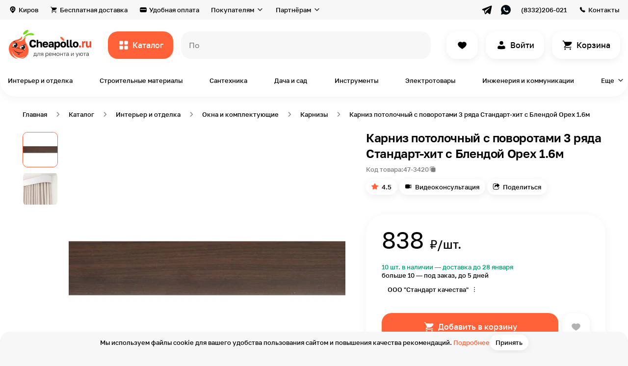

--- FILE ---
content_type: text/html; charset=UTF-8
request_url: https://cheapollo.ru/product/karniz-potolochnyy-s-povorotami-3-ryada-standart-khit-s-blendoy-orekh-16m
body_size: 88960
content:
<!DOCTYPE html>
<html lang="ru">
<head>
    <!-- Yandex.Metrika counter -->
    <script type="text/javascript" >
        (function(m,e,t,r,i,k,a){m[i]=m[i]||function(){(m[i].a=m[i].a||[]).push(arguments)};
            m[i].l=1*new Date();k=e.createElement(t),a=e.getElementsByTagName(t)[0],k.async=1,k.src=r,a.parentNode.insertBefore(k,a)})
        (window, document, "script", "https://mc.yandex.ru/metrika/tag.js", "ym");

        ym(86052718, "init", {
            clickmap:true,
            trackLinks:true,
            accurateTrackBounce:true,
            webvisor:true,
            ecommerce:"dataLayer"
        });
    </script>
    <noscript><div><img src="https://mc.yandex.ru/watch/86052718" style="position:absolute; left:-9999px;" alt="" /></div></noscript>
    <!-- /Yandex.Metrika counter -->
    <meta name="p:domain_verify" content="87ab84639a10cecb046097baea2bcb96"/>
    <!-- Global site tag (gtag.js) - Google Analytics -->
<script async src="https://www.googletagmanager.com/gtag/js?id=G-2XL13CGG9D"></script>
<script>
  window.dataLayer = window.dataLayer || [];
  function gtag(){dataLayer.push(arguments);}
  gtag('js', new Date());

  gtag('config', 'G-2XL13CGG9D');
</script>
    <meta name="google-site-verification" content="_-Dp2d7zywdIOBLHcTWeXW-rtDBByuGwfmllgPE_YvE" />
    <meta charset="UTF-8">
    <title>Карниз потолочный с поворотами 3 ряда Стандарт-хит с Блендой Орех 1.6м купить по цене 838 ₽ на маркетплейсе Cheapollo.ru</title>
    <meta name="description" content="Карниз потолочный с поворотами 3 ряда Стандарт-хит с Блендой Орех 1.6м в каталоге на сайте компании «Чиполло». Осуществляется быстрая доставка по Кирову и всей России. Для консультаций 8 (964) 250-60-21">
<meta name="keywords" content="Карниз потолочный с поворотами 3 ряда Стандарт-хит с Блендой Орех 1.6м купить цена">
<meta property="og:description" content="Карниз потолочный с поворотами 3 ряда Стандарт-хит с Блендой Орех 1.6м в каталоге на сайте компании «Чиполло». Осуществляется быстрая доставка по Кирову и всей России. Для консультаций 8 (964) 250-60-21">
<meta property="og:image" content="https://cheapollo.ru/statics/thumbnails/e6/e6710740caac77fff5240c1bf0e94972.jpg">
<meta property="vk:image" content="https://cheapollo.ru/statics/thumbnails/a2/a2a2046a81ac80bdf525432703e4afb9.jpg">
<meta property="og:image:width" content="1200">
<meta property="og:image:height" content="630">
<meta property="og:image:secure_url" content="https://cheapollo.ru/statics/product/3420/62458bf6e3e98.jpg">
<meta property="og:type" content="website">
<meta property="og:site_name" content="cheapollo.ru">
<meta property="og:locale" content="ru_RU">
<meta property="og:title" content="Карниз потолочный с поворотами 3 ряда Стандарт-хит с Блендой Орех 1.6м купить по цене 838 ₽ на маркетплейсе Cheapollo.ru">
<meta property="og:url" content="https://cheapollo.ru/product/karniz-potolochnyy-s-povorotami-3-ryada-standart-khit-s-blendoy-orekh-16m">
<meta property="fb:pages" content="">
<meta name="robots" content="index, follow">
<link href="https://cheapollo.ru/statics/product/3420/62458bf6e3e98.jpg" rel="image_src">
<link type="font/woff2" href="https://cheapollo.ru/statics/style/fonts/Golostextdemibold.woff2" rel="preload" as="font" crossorigin="anonymous">
<link type="font/woff2" href="https://cheapollo.ru/statics/style/fonts/Golostextregular.woff2" rel="preload" as="font" crossorigin="anonymous">
<link type="font/woff2" href="https://cheapollo.ru/statics/style/fonts/Golostextmedium.woff2" rel="preload" as="font" crossorigin="anonymous">
<link href="https://cheapollo.ru/product/karniz-potolochnyy-s-povorotami-3-ryada-standart-khit-s-blendoy-orekh-16m" rel="canonical">
<link href="https://cheapollo.ru/statics/style/css/product-card.css" rel="stylesheet">    <meta name="viewport" content="width=device-width, initial-scale=1.0, maximum-scale=2, minimum-scale=1.0">
    <meta http-equiv="X-UA-Compatible" content="ie=edge">
    <meta name="author" content="Cheapollo">
    <meta name="csrf-param" content="_csrf">
<meta name="csrf-token" content="2NQG7OtQZPXM5qBbgLeFaxXoyy2WZ-f7xmKIihh3Sky1kGe_ggAxuZ2CmRi4hPYedNH6H9Ax072nKtrvLRInIw==">
    <link rel="apple-touch-icon-precomposed" sizes="57x57" href="https://cheapollo.ru/statics/style/img/favicon/apple-touch-icon-57x57.png">
    <link rel="apple-touch-icon-precomposed" sizes="114x114" href="https://cheapollo.ru/statics/style/img/favicon/apple-touch-icon-114x114.png">
    <link rel="apple-touch-icon-precomposed" sizes="72x72" href="https://cheapollo.ru/statics/style/img/favicon/apple-touch-icon-72x72.png">
    <link rel="apple-touch-icon-precomposed" sizes="144x144" href="https://cheapollo.ru/statics/style/img/favicon/apple-touch-icon-144x144.png">
    <link rel="apple-touch-icon-precomposed" sizes="60x60" href="https://cheapollo.ru/statics/style/img/favicon/apple-touch-icon-60x60.png">
    <link rel="apple-touch-icon-precomposed" sizes="120x120" href="https://cheapollo.ru/statics/style/img/favicon/apple-touch-icon-120x120.png">
    <link rel="apple-touch-icon-precomposed" sizes="76x76" href="https://cheapollo.ru/statics/style/img/favicon/apple-touch-icon-76x76.png">
    <link rel="apple-touch-icon-precomposed" sizes="152x152" href="https://cheapollo.ru/statics/style/img/favicon/apple-touch-icon-152x152.png">
    <link rel="icon" type="image/png" href="https://cheapollo.ru/statics/style/img/favicon/favicon-196x196.png" sizes="196x196">
    <link rel="icon" type="image/png" href="https://cheapollo.ru/statics/style/img/favicon/favicon-96x96.png" sizes="96x96">
    <link rel="icon" type="image/png" href="https://cheapollo.ru/statics/style/img/favicon/favicon-32x32.png" sizes="32x32">
    <link rel="icon" type="image/png" href="https://cheapollo.ru/statics/style/img/favicon/favicon-16x16.png" sizes="16x16">
    <link rel="icon" type="image/png" href="https://cheapollo.ru/statics/style/img/favicon/favicon-128.png" sizes="128x128">
    <!--meta(name="application-name", content=URL.substr(8))-->
    <meta name="msapplication-TileColor" content="#ffffff">
    <meta name="msapplication-TileImage" content="https://cheapollo.ru/statics/style/img/favicon/mstile-144x144.png">
    <meta name="msapplication-square70x70logo" content="https://cheapollo.ru/statics/style/img/favicon/mstile-70x70.png">
    <meta name="msapplication-square150x150logo" content="https://cheapollo.ru/statics/style/img/favicon/mstile-150x150.png">
    <meta name="msapplication-wide310x150logo" content="https://cheapollo.ru/statics/style/img/favicon/mstile-310x150.png">
    <meta name="msapplication-square310x310logo" content="https://cheapollo.ru/statics/style/img/favicon/mstile-310x310.png">
    <link rel="icon" href="https://cheapollo.ru/statics/style/img/favicon/favicon.ico" type="image/x-icon">
    <meta name='wmail-verification' content='75f147af3c80881784588054963f642e' />
    <script type="text/javascript">!function(){var t=document.createElement("script");t.type="text/javascript",t.async=!0,t.src='https://vk.com/js/api/openapi.js?169',t.onload=function(){VK.Retargeting.Init("VK-RTRG-1707081-fM6ut"),VK.Retargeting.Hit()},document.head.appendChild(t)}();</script><noscript><img src="https://vk.com/rtrg?p=VK-RTRG-1707081-fM6ut" style="position:fixed; left:-999px;" alt=""/></noscript>
   <!-- Top.Mail.Ru counter -->
    <script type="text/javascript">
    var _tmr = window._tmr || (window._tmr = []);
    _tmr.push({id: "3318114", type: "pageView", start: (new Date()).getTime()});
    (function (d, w, id) {
     if (d.getElementById(id)) return;
    var ts = d.createElement("script"); ts.type = "text/javascript"; ts.async = true; ts.id = id;
    ts.src = "https://top-fwz1.mail.ru/js/code.js";
    var f = function () {var s = d.getElementsByTagName("script")[0]; s.parentNode.insertBefore(ts, s);};
    if (w.opera == "[object Opera]") { d.addEventListener("DOMContentLoaded", f, false); } else { f(); }
    })(document, window, "tmr-code");
    </script>
    <noscript><div><img src="https://top-fwz1.mail.ru/counter?id=3318114;js=na" style="position:absolute;left:-9999px;" alt="Top.Mail.Ru" /></div></noscript>
    <!-- /Top.Mail.Ru counter -->
    <meta name="yandex-verification" content="f1e17d26288e7a32" />
    <script type="application/ld+json">{"@context":"https://schema.org","@type":"Product","aggregateRating":{"@type":"AggregateRating","bestRating":5,"ratingValue":4.5,"reviewCount":6,"worstRating":1},"category":"Карнизы","color":"Коричневый","depth":"1600 мм","hasMerchantReturnPolicy":{"@type":"MerchantReturnPolicy","merchantReturnDays":14},"height":"100 мм","image":"/var/www/cheapollo/data/www/cheapollo-yii2/site/cheapollo.ru/statics/product/3420/62458bf6e3e98.jpg","name":"Карниз потолочный с поворотами 3 ряда Стандарт-хит с Блендой Орех 1.6м","offers":{"@type":"Offer","availability":"http://schema.org/InStock","description":"","price":"838.00","priceCurrency":"RUB","priceValidUntil":"2122-11-22","shippingDetails":{"@type":"OfferShippingDetails","hasShippingService":{"@type":"ShippingService","handlingTime":{"@type":"ServicePeriod","duration":{"@type":"QuantitativeValue","maxValue":"14","unitCode":"d"}}}}},"url":"https://cheapollo.ru/product/karniz-potolochnyy-s-povorotami-3-ryada-standart-khit-s-blendoy-orekh-16m","weight":"100 мм"}</script>
</head>
<body>

<main class="wrapper">
    <div class="header__layer" data-element="header__layer"></div>
    <div class="header-fixed" data-element="header-fixed"><div class="header-fixed__top"><div class="header-fixed__close" data-element="header-fixed__close"></div><a class="header-fixed__logo" href="https://cheapollo.ru/"><img class="header-fixed__logo-image" src="https://cheapollo.ru/statics/style/img/logo.svg" alt=""></a></div><div class="header-fixed__area"><ul class="header-fixed__list"><li class="header-fixed__item"><a class="header-fixed__link" href="https://cheapollo.ru/catalog"><img class="header-fixed__image" src="https://cheapollo.ru/statics/style/img/header-fixed/ic_catalog_black.svg" alt="Каталог" loading="lazy"><span class="header-fixed__link-text text">Каталог</span></a></li><li class="header-fixed__item"><a class="header-fixed__link" href="https://cheapollo.ru/catalog/find"><img class="header-fixed__image" src="https://cheapollo.ru/statics/style/img/header-fixed/ic_fire_orange.svg" alt="Находки" loading="lazy"><span class="header-fixed__link-text text">Находки</span></a></li><li class="header-fixed__item"><a class="header-fixed__link" href="https://cheapollo.ru/catalog/new"><img class="header-fixed__image" src="https://cheapollo.ru/statics/style/img/header-fixed/ic_diamond_purple.svg" alt="Новинки" loading="lazy"><span class="header-fixed__link-text text">Новинки</span></a></li><li class="header-fixed__item"><a class="header-fixed__link" href="https://cheapollo.ru/brands"><img class="header-fixed__image" src="https://cheapollo.ru/statics/style/img/header-fixed/ic_award.svg" alt="Бренды" loading="lazy"><span class="header-fixed__link-text text">Бренды</span></a></li><li class="header-fixed__item"><a class="header-fixed__link" href="https://cheapollo.ru/tag/tovary-ruchnoy-raboty"><img class="header-fixed__image" src="https://cheapollo.ru/statics/style/img/header-fixed/ic_handmade.svg" alt="Ручная работа" loading="lazy"><span class="header-fixed__link-text text">Ручная работа</span></a></li></ul><ul class="header-fixed__list"><li class="header-fixed__item"><a class="header-fixed__link" href="https://cheapollo.ru/cabinet"><img class="header-fixed__image" src="https://cheapollo.ru/statics/style/img/header-fixed/ic_user_black.svg" alt="Вход или регистрация" loading="lazy"><span class="header-fixed__link-text text">Вход или регистрация</span></a></li><li class="header-fixed__item"></li><li class="header-fixed__item"><a class="header-fixed__link" href="https://cheapollo.ru/favorites"><img class="header-fixed__image" src="https://cheapollo.ru/statics/style/img/header-fixed/ic_heart_black.svg" alt="Избранное" loading="lazy"><span class="header-fixed__link-text text">Избранное</span></a></li><li class="header-fixed__item"></li></ul><ul class="header-fixed__list"><li class="header-fixed__item"><a class="header-fixed__link" href="https://cheapollo.ru/delivery"><img class="header-fixed__image" src="https://cheapollo.ru/statics/style/img/header-fixed/ic_card_black.svg" alt="Бесплатная доставка" loading="lazy"><span class="header-fixed__link-text text">Бесплатная доставка</span></a></li><li class="header-fixed__item"><a class="header-fixed__link" href="https://cheapollo.ru/payment"><img class="header-fixed__image" src="https://cheapollo.ru/statics/style/img/header-fixed/ic_payment_black.svg" alt="Удобная оплата" loading="lazy"><span class="header-fixed__link-text text">Удобная оплата</span></a></li><li class="header-fixed__item"><a class="header-fixed__link" href="https://cheapollo.ru/guarantee"><img class="header-fixed__image" src="https://cheapollo.ru/statics/style/img/header-fixed/ic_shield_black.svg" alt="Гарантия и возврат" loading="lazy"><span class="header-fixed__link-text text">Гарантия и возврат</span></a></li><li class="header-fixed__item"><a class="header-fixed__link" href="https://cheapollo.ru/#faq"><img class="header-fixed__image" src="https://cheapollo.ru/statics/style/img/header-fixed/ic_chat_black.svg" alt="Вопрос-ответ" loading="lazy"><span class="header-fixed__link-text text">Вопрос-ответ</span></a></li><li class="header-fixed__item"><a class="header-fixed__link" href="https://cheapollo.ru/about"><img class="header-fixed__image" src="https://cheapollo.ru/statics/style/img/header-fixed/ic_about.svg" alt="О маркетплейсе" loading="lazy"><span class="header-fixed__link-text text">О маркетплейсе</span></a></li><li class="header-fixed__item"><a class="header-fixed__link" href="https://cheapollo.ru/showroom"><img class="header-fixed__image" src="https://cheapollo.ru/statics/style/img/header-fixed/ic_showroom.svg" alt="Шоурум" loading="lazy"><span class="header-fixed__link-text text">Шоурум</span></a></li><li class="header-fixed__item"><a class="header-fixed__link" href="https://cheapollo.ru/help"><img class="header-fixed__image" src="https://cheapollo.ru/statics/style/img/header-fixed/is_book_check.svg" alt="Помощь" loading="lazy"><span class="header-fixed__link-text text">Помощь</span></a></li><li class="header-fixed__item"><a class="header-fixed__link" href="https://cheapollo.ru/journal"><img class="header-fixed__image" src="https://cheapollo.ru/statics/style/img/header-fixed/is_book-open.svg" alt="Журнал" loading="lazy"><span class="header-fixed__link-text text">Журнал</span></a></li></ul><ul class="header-fixed__list"><li class="header-fixed__item"><a class="header-fixed__link" href="https://seller.cheapollo.ru"><img class="header-fixed__image" src="https://cheapollo.ru/statics/style/img/header-fixed/ic_bag_black.svg" alt="Как продавать?" loading="lazy"><span class="header-fixed__link-text text">Как продавать?</span></a></li><li class="header-fixed__item"><a class="header-fixed__link" href="https://seller.cheapollo.ru/promotion"><img class="header-fixed__image" src="https://cheapollo.ru/statics/style/img/header-fixed/ic_bullhorn_black.svg" alt="Реклама на сервисе" loading="lazy"><span class="header-fixed__link-text text">Реклама на сервисе</span></a></li></ul><ul class="header-fixed__list"><li class="header-fixed__item"><button type="button" class="header-fixed__link" data-role="geolocation"><img class="header-fixed__image" src="https://cheapollo.ru/statics/style/img/header-fixed/ic_location_black.svg" alt="Киров" loading="lazy"><span class="header-fixed__link-text text">Киров</span></button></li><li class="header-fixed__item"><a class="header-fixed__link" href="https://cheapollo.ru/contacts"><img class="header-fixed__image" src="https://cheapollo.ru/statics/style/img/header-fixed/ic_phone_black.svg" alt="Контакты" loading="lazy"><span class="header-fixed__link-text text">Контакты</span></a></li><li class="header-fixed__item"><a class="header-fixed__link" href="https://cheapollo.ru/career"><img class="header-fixed__image" src="https://cheapollo.ru/statics/style/img/header-fixed/ic_career.svg" alt="Вакансии" loading="lazy"><span class="header-fixed__link-text text">Вакансии</span></a></li></ul></div></div>    <header class="header" data-element="header">
    <div class="header__top" data-element="header__top">
        <div class="header__cont cont">
            <div class="header__top-inner">
            <button type="button" class="header__top-item text-small header__top-item_geo link_grey" data-role="geolocation">Киров</button><a class="header__top-item text-small link_grey header__top-item_delivery" href="https://cheapollo.ru/delivery">Бесплатная доставка</a><a class="header__top-item text-small link_grey header__top-item_payment" href="https://cheapollo.ru/payment">Удобная оплата</a><div class="header__top-select"><span class="header__top-select-name text-small">Покупателям</span><div class="header__top-select-box"><ul class="header__top-select-list"><li class="header__top-select-item"><a class="header__top-select-link" href="https://cheapollo.ru/guarantee"><img class="header__top-select-image" src="https://cheapollo.ru/statics/style/img/ic_shield.svg" alt="Гарантии и возврат"><span class="header__top-select-span">Гарантии и возврат</span></a></li><li class="header__top-select-item"><a class="header__top-select-link" href="https://cheapollo.ru/#faq"><img class="header__top-select-image" src="https://cheapollo.ru/statics/style/img/ic_chat.svg" alt="Вопрос-ответ"><span class="header__top-select-span">Вопрос-ответ</span></a></li><li class="header__top-select-item"><a class="header__top-select-link" href="https://cheapollo.ru/about"><img class="header__top-select-image" src="https://cheapollo.ru/statics/style/img/ic_about.svg" alt="О маркетплейсе"><span class="header__top-select-span">О маркетплейсе</span></a></li><li class="header__top-select-item"><a class="header__top-select-link" href="https://cheapollo.ru/showroom"><img class="header__top-select-image" src="https://cheapollo.ru/statics/style/img/ic_showroom.svg" alt="Шоурум"><span class="header__top-select-span">Шоурум</span></a></li><li class="header__top-select-item"><a class="header__top-select-link" href="https://cheapollo.ru/help"><img class="header__top-select-image" src="https://cheapollo.ru/statics/style/img/is_book_check.svg" alt="Помощь"><span class="header__top-select-span">Помощь</span></a></li><li class="header__top-select-item"><a class="header__top-select-link" href="https://cheapollo.ru/journal"><img class="header__top-select-image" src="https://cheapollo.ru/statics/style/img/is_book-open.svg" alt="Журнал"><span class="header__top-select-span">Журнал</span></a></li></ul></div></div><div class="header__top-select"><span class="header__top-select-name text-small">Партнёрам</span><div class="header__top-select-box"><ul class="header__top-select-list"><li class="header__top-select-item"><a class="header__top-select-link" href="https://seller.cheapollo.ru"><img class="header__top-select-image" src="https://cheapollo.ru/statics/style/img/ic_bag.svg" alt="Как продавать?"><span class="header__top-select-span">Как продавать?</span></a></li><li class="header__top-select-item"><a class="header__top-select-link" href="https://seller.cheapollo.ru/promotion"><img class="header__top-select-image" src="https://cheapollo.ru/statics/style/img/ic_bullhorn.svg" alt="Реклама на сервисе"><span class="header__top-select-span">Реклама на сервисе</span></a></li></ul></div></div><div class="header__top-socials"><a class="header__top-socials-link" href="https://t.me/cheap_ollo" target="_blank"><img class="header__top-socials-image" src="https://cheapollo.ru/statics/style/img/ic_telegram_black.svg" alt=""></a><a class="header__top-socials-link" href="https://wa.me/79127001393" target="_blank"><img class="header__top-socials-image" src="https://cheapollo.ru/statics/style/img/ic_whatsapp_black.svg" alt=""></a></div><a class="header__top-item text-small header__top-item_phone link_grey" href="tel:+79642506021">(8332)206-021</a><a class="header__top-item text-small header__top-item_contacts link_grey" href="https://cheapollo.ru/contacts">Контакты</a>            </div>
        </div>
    </div>
    <div class="header__bottom">
        <div class="header__cont cont">
            <div class="header__bottom-inner">
                <a class="header__logo" href="https://cheapollo.ru/"><img class="header__logo-img" src="https://cheapollo.ru/statics/style/img/logo.svg" alt="Cheapollo"></a>                <button class="header__catalog button-orange text" data-role="open-catalog-nav">Каталог</button>

                <form class="header__search-form" action="https://cheapollo.ru/search" method="GET" id="header__search-form" data-element="header__search-form">
                    <label class="header__search-label">
                        <div class="header__search-box input-animate-box">
                            <input class="header__search-input text input input-animate" type="search" placeholder=" " name="query" data-element="header__search-input" value="">
                            <span class="input-animate-placeholder" data-element="header__search-input-placeholder" data-placeholder-list="[&quot;всё для дома и ремонта&quot;,&quot;кровать&quot;,&quot;обои в детскую&quot;,&quot;грунтовка&quot;,&quot;картина&quot;,&quot;интерьерная рейка&quot;,&quot;свеча&quot;]">Поиск</span>
                        </div>
                    </label>
                    <button class="header__search-btn header__search-btn_submit button-orange text" type="submit">Все результаты</button>
                    <button class="header__search-btn header__search-btn_close button-white text" type="button" data-element="header__search-btn_close">Закрыть</button>
                </form>
                <div class="header__search-close-mobile" data-element="header__search-close-mobile"></div>
        <!--                <a class="header__button header__button_compare button-white button-white" href="#" data-element="header__button"></a>-->
                <a class="header__button header__button_like button-white button-white" href="https://cheapollo.ru/favorites" data-element="header__button"></a><a class="header__button header__button_sign-in button-white button-white text" href="https://cheapollo.ru/cabinet/login" data-element="header__button">Войти</a>                <a class="header__button header__button_basket button-white button-white text" href="https://cheapollo.ru/cart" data-element="header__button" data-basket-count="0">
                    Корзина                </a>
            </div>
        </div>
    </div>
    <div class="header__categories">
        <div class="header__cont cont">
            <div class="header__categories-list" data-element="header__categories-list">
            <a class="header__categories-item text-small" href="https://cheapollo.ru/catalog/interyer-i-otdelka">Интерьер и отделка</a><a class="header__categories-item text-small" href="https://cheapollo.ru/catalog/stroitelnyye-materialy">Строительные материалы</a><a class="header__categories-item text-small" href="https://cheapollo.ru/catalog/santekhnika">Сантехника</a><a class="header__categories-item text-small" href="https://cheapollo.ru/catalog/sad-i-dosug">Дача и сад</a><a class="header__categories-item text-small" href="https://cheapollo.ru/catalog/instrumenty">Инструменты</a><a class="header__categories-item text-small" href="https://cheapollo.ru/catalog/elektrotovary">Электротовары</a><a class="header__categories-item text-small" href="https://cheapollo.ru/catalog/inzheneriya-i-kommunikatsii">Инженерия и коммуникации</a><button type="button" class="header__categories-item header__categories-item_more text-small" data-role="open-catalog-nav" data-type="more">Еще</button><div class="catalog-modal" data-element="catalog-modal"><div class="catalog-modal__cont cont"><button type="button" class="category-cap__back link_grey text-small" data-element="category-cap__back">Назад</button><div class="catalog-modal__list catalog-modal__list_modal" data-element="catalog-modal__list_modal"><a class="catalog-modal__item catalog-modal__item_finds-of-the-day" href="https://cheapollo.ru/catalog/find"><span class="catalog-modal__name">Находки дня</span><picture class="catalog-modal__picture"><source srcset="https://cheapollo.ru/statics/style/img/catalog-modal/catalog-modal-1_120.webp 1x, https://cheapollo.ru/statics/style/img/catalog-modal/catalog-modal-1_240.webp 2x" type="image/webp" media="(max-width: 1240px)"><img class="catalog-modal__image" src="https://cheapollo.ru/statics/style/img/catalog-modal/catalog-modal-1.png" alt="Находки дня" loading="lazy"</picture></a><a class="catalog-modal__item catalog-modal__item_new-catalog" href="https://cheapollo.ru/catalog/new"><span class="catalog-modal__name">Новинки каталога</span><picture class="catalog-modal__picture"><source srcset="https://cheapollo.ru/statics/style/img/catalog-modal/catalog-modal-2_120.webp 1x, https://cheapollo.ru/statics/style/img/catalog-modal/catalog-modal-2_240.webp 2x" type="image/webp" media="(max-width: 1240px)"><img class="catalog-modal__image" src="https://cheapollo.ru/statics/style/img/catalog-modal/catalog-modal-2.png" alt="Новинки каталога" loading="lazy"</picture></a><div class="catalog-modal__item" data-category="true" data-category-id="1281"><span class="catalog-modal__name">Товары для гостиной</span><picture class="catalog-modal__picture"><source srcset="https://cheapollo.ru/statics/thumbnails/93/9354be063684b74771bf0d75149ccf58.webp 1x, https://cheapollo.ru/statics/thumbnails/ed/ede48be8184dbf7e0ae1e88282b0633b.webp 2x" media="(max-width: 1240px)" type="image/webp"><img class="catalog-modal__image" src="https://cheapollo.ru/statics/thumbnails/fb/fb469f89e03a474f9ff0705a823885fd.png" alt="Товары для гостиной" loading="lazy"></picture></div><div class="catalog-modal__item" data-category="true" data-category-id="1291"><span class="catalog-modal__name">Товары для спальни</span><picture class="catalog-modal__picture"><source srcset="https://cheapollo.ru/statics/thumbnails/2b/2b59d1dd928f7ed31708b2ebee6be5b8.webp 1x, https://cheapollo.ru/statics/thumbnails/1f/1f832693486a426da5b3e19e46b0dcb0.webp 2x" media="(max-width: 1240px)" type="image/webp"><img class="catalog-modal__image" src="https://cheapollo.ru/statics/thumbnails/8e/8ed22ceffa20c80b093bd29ec5c7bd11.png" alt="Товары для спальни" loading="lazy"></picture></div><div class="catalog-modal__item" data-category="true" data-category-id="1301"><span class="catalog-modal__name">Товары для ванной комнаты</span><picture class="catalog-modal__picture"><source srcset="https://cheapollo.ru/statics/thumbnails/8c/8cd7061317bd3cb42145a03191ebb754.webp 1x, https://cheapollo.ru/statics/thumbnails/f1/f12bd12fe00596745a9baa4e2b2b80f2.webp 2x" media="(max-width: 1240px)" type="image/webp"><img class="catalog-modal__image" src="https://cheapollo.ru/statics/thumbnails/c6/c62a74ffcecff7ed5f6fe7a97b0c5f70.png" alt="Товары для ванной комнаты" loading="lazy"></picture></div><div class="catalog-modal__item" data-category="true" data-category-id="1311"><span class="catalog-modal__name">Товары для детской</span><picture class="catalog-modal__picture"><source srcset="https://cheapollo.ru/statics/thumbnails/43/43e94dae71b4efd47c4249c506e5f90e.webp 1x, https://cheapollo.ru/statics/thumbnails/af/af34fdc5284e4997cf73e55bc25a8247.webp 2x" media="(max-width: 1240px)" type="image/webp"><img class="catalog-modal__image" src="https://cheapollo.ru/statics/thumbnails/5b/5bae109edd514cf26dd8548bd5e0acc3.png" alt="Товары для детской" loading="lazy"></picture></div><div class="catalog-modal__item" data-category="true" data-category-id="1331"><span class="catalog-modal__name">Товары для кухни</span><picture class="catalog-modal__picture"><source srcset="https://cheapollo.ru/statics/thumbnails/a9/a962116b92b2bce94e3dbd7615eaa0b3.webp 1x, https://cheapollo.ru/statics/thumbnails/33/3325edd80e9ffda3fcd201b81fa3c564.webp 2x" media="(max-width: 1240px)" type="image/webp"><img class="catalog-modal__image" src="https://cheapollo.ru/statics/thumbnails/ba/baedb00f8e97f8d49b516d09825db2f6.png" alt="Товары для кухни" loading="lazy"></picture></div><div class="catalog-modal__item" data-category="true" data-category-id="1341"><span class="catalog-modal__name">Товары для прихожей</span><picture class="catalog-modal__picture"><source srcset="https://cheapollo.ru/statics/thumbnails/90/90332d9d3eff56139031fa6cf9edc6ab.webp 1x, https://cheapollo.ru/statics/thumbnails/7a/7ac8dd84b894e1914692e77df2ccf3e7.webp 2x" media="(max-width: 1240px)" type="image/webp"><img class="catalog-modal__image" src="https://cheapollo.ru/statics/thumbnails/fc/fcd29f0b381dd1b71f0e58876315ef12.png" alt="Товары для прихожей" loading="lazy"></picture></div><div class="catalog-modal__item" data-category="true" data-category-id="1351"><span class="catalog-modal__name">Товары для офиса</span><picture class="catalog-modal__picture"><source srcset="https://cheapollo.ru/statics/thumbnails/a3/a39088441d7284c42bd188520c91e5dc.webp 1x, https://cheapollo.ru/statics/thumbnails/1e/1e888573b8ce50bb7e6cc86f9e06bf2f.webp 2x" media="(max-width: 1240px)" type="image/webp"><img class="catalog-modal__image" src="https://cheapollo.ru/statics/thumbnails/1e/1e0d3fae6a27077e9d11a7fa8aee1fbb.png" alt="Товары для офиса" loading="lazy"></picture></div><div class="catalog-modal__item" data-category="true" data-category-id="1361"><span class="catalog-modal__name">Товары для балкона</span><picture class="catalog-modal__picture"><source srcset="https://cheapollo.ru/statics/thumbnails/c6/c60267fdb11ac5a26c4bff28832b86a1.webp 1x, https://cheapollo.ru/statics/thumbnails/6e/6ee58f63bcfc8ebce4b34f10c042c9ce.webp 2x" media="(max-width: 1240px)" type="image/webp"><img class="catalog-modal__image" src="https://cheapollo.ru/statics/thumbnails/f2/f2388aa7d140d3d076d74b23e422f445.png" alt="Товары для балкона" loading="lazy"></picture></div><div class="catalog-modal__item" data-category="true" data-category-id="1761"><span class="catalog-modal__name">Товары для сада и дачи</span><picture class="catalog-modal__picture"><source srcset="https://cheapollo.ru/statics/thumbnails/cf/cfb26084a4a9b4dee71a9eee9d7fd94e.webp 1x, https://cheapollo.ru/statics/thumbnails/14/1450488c59748614fa10021a5d0487a5.webp 2x" media="(max-width: 1240px)" type="image/webp"><img class="catalog-modal__image" src="https://cheapollo.ru/statics/thumbnails/79/791bc3612df2a1de9dd244cf2b6d6b65.png" alt="Товары для сада и дачи" loading="lazy"></picture></div><a class="catalog-modal__item catalog-modal__item_all-catalog" href="https://cheapollo.ru/catalog"><span class="catalog-modal__name">Весь каталог →</span><picture class="catalog-modal__picture"><source srcset="https://cheapollo.ru/statics/style/img/catalog-modal/catalog-modal-3_120.webp 1x, https://cheapollo.ru/statics/style/img/catalog-modal/catalog-modal-3_240.webp 2x" type="image/webp" media="(max-width: 1240px)"><img class="catalog-modal__image" src="https://cheapollo.ru/statics/style/img/catalog-modal/catalog-modal-3.png" alt="Весь каталог →" loading="lazy"</picture></a></div><button type="button" class="category-cap__back link_grey text-small" data-element="category-cap__back">Назад</button><div class="category-cap__list category-cap__list_hidden category-cap__list_modal" data-inner-category-id="" data-element="category-cap__list"><div class="category-cap__link category-cap__link_hidden" data-category-cap-link-all="true" data-inner-category-id-1="1281" data-category-cap-link-id="1391" data-element="category-cap__link"><p class="category-cap__link-text text">Шкафы и стеллажи</p><picture class="category-cap__picture"><source srcset="https://cheapollo.ru/statics/thumbnails/2b/2bf356dcf26ad159382f2c3f195430e3.webp" type="image/webp"><img class="category-cap__image" src="https://cheapollo.ru/statics/thumbnails/63/63f466c0d5c5f259aa6004a34fd8e979.png" alt="Шкафы и стеллажи" title="Шкафы и стеллажи" loading="lazy"></picture></div><div class="category-cap__link category-cap__link_hidden" data-category-cap-link-all="true" data-inner-category-id-1="1281" data-category-cap-link-id="1401" data-element="category-cap__link"><p class="category-cap__link-text text">Диваны и кресла</p><picture class="category-cap__picture"><source srcset="https://cheapollo.ru/statics/thumbnails/f1/f14e19de26fa164bcde686cda74cb110.webp" type="image/webp"><img class="category-cap__image" src="https://cheapollo.ru/statics/thumbnails/2a/2afc307da4b3d4e13280480eb98ff4a5.png" alt="Диваны и кресла" title="Диваны и кресла" loading="lazy"></picture></div><div class="category-cap__link category-cap__link_hidden" data-category-cap-link-all="true" data-inner-category-id-1="1281" data-category-cap-link-id="1411" data-element="category-cap__link"><p class="category-cap__link-text text">Столы для гостиной</p><picture class="category-cap__picture"><source srcset="https://cheapollo.ru/statics/thumbnails/7f/7fb98dae001e03f6918f14174e22a6bd.webp" type="image/webp"><img class="category-cap__image" src="https://cheapollo.ru/statics/thumbnails/86/86acae112f396c291d2b18e83afe6ada.png" alt="Столы для гостиной" title="Столы для гостиной" loading="lazy"></picture></div><div class="category-cap__link category-cap__link_hidden" data-category-cap-link-all="true" data-inner-category-id-1="1281" data-category-cap-link-id="1561" data-element="category-cap__link"><p class="category-cap__link-text text">Тумбы и комоды</p><picture class="category-cap__picture"><source srcset="https://cheapollo.ru/statics/thumbnails/25/25fd90b9a0c9b34429da46608ba47891.webp" type="image/webp"><img class="category-cap__image" src="https://cheapollo.ru/statics/thumbnails/01/01f9f622a550b9135e041a5cb4f36766.png" alt="Тумбы и комоды" title="Тумбы и комоды" loading="lazy"></picture></div><div class="category-cap__link category-cap__link_hidden" data-category-cap-link-all="true" data-inner-category-id-1="1281" data-category-cap-link-id="1591" data-element="category-cap__link"><p class="category-cap__link-text text">Отделка стен в гостиной</p><picture class="category-cap__picture"><source srcset="https://cheapollo.ru/statics/thumbnails/00/0061fe7dfffe2ed13b8fc332d09249b7.webp" type="image/webp"><img class="category-cap__image" src="https://cheapollo.ru/statics/thumbnails/23/23436e2e421ad64c468b305a6ad29714.png" alt="Отделка стен в гостиной" title="Отделка стен в гостиной" loading="lazy"></picture></div><div class="category-cap__link category-cap__link_hidden" data-category-cap-link-all="true" data-inner-category-id-1="1281" data-category-cap-link-id="1601" data-element="category-cap__link"><p class="category-cap__link-text text">Декор в гостиную</p><picture class="category-cap__picture"><source srcset="https://cheapollo.ru/statics/thumbnails/9f/9fad34a8e4bba019058765671a55dbf7.webp" type="image/webp"><img class="category-cap__image" src="https://cheapollo.ru/statics/thumbnails/cd/cd6834b02314e387211a85e1b18115d8.png" alt="Декор в гостиную" title="Декор в гостиную" loading="lazy"></picture></div><div class="category-cap__link category-cap__link_hidden" data-category-cap-link-all="true" data-inner-category-id-1="1281" data-category-cap-link-id="1621" data-element="category-cap__link"><p class="category-cap__link-text text">Освещение для гостиной</p><picture class="category-cap__picture"><source srcset="https://cheapollo.ru/statics/thumbnails/8e/8e99a02d8e18fb11c44b3c54912d04ab.webp" type="image/webp"><img class="category-cap__image" src="https://cheapollo.ru/statics/thumbnails/1b/1bef308e8173f6435c383c0f50a5f8b6.png" alt="Освещение для гостиной" title="Освещение для гостиной" loading="lazy"></picture></div><div class="category-cap__link category-cap__link_hidden" data-category-cap-link-all="true" data-inner-category-id-1="1291" data-category-cap-link-id="1421" data-element="category-cap__link"><p class="category-cap__link-text text">Кровати для спальни</p><picture class="category-cap__picture"><source srcset="https://cheapollo.ru/statics/thumbnails/59/59f46ed9736a0555234744e8e494519d.webp" type="image/webp"><img class="category-cap__image" src="https://cheapollo.ru/statics/thumbnails/72/72cc5d9631d26d49ff0e718cadc9eee4.png" alt="Кровати для спальни" title="Кровати для спальни" loading="lazy"></picture></div><div class="category-cap__link category-cap__link_hidden" data-category-cap-link-all="true" data-inner-category-id-1="1291" data-category-cap-link-id="1431" data-element="category-cap__link"><p class="category-cap__link-text text">Матрасы</p><picture class="category-cap__picture"><source srcset="https://cheapollo.ru/statics/thumbnails/40/40dc70a7e9009e6a6f2cc6dfbdee391d.webp" type="image/webp"><img class="category-cap__image" src="https://cheapollo.ru/statics/thumbnails/01/01cbe18ae651490567cd530d83bd5f5a.png" alt="Матрасы" title="Матрасы" loading="lazy"></picture></div><div class="category-cap__link category-cap__link_hidden" data-category-cap-link-all="true" data-inner-category-id-1="1291" data-category-cap-link-id="1441" data-element="category-cap__link"><p class="category-cap__link-text text">Текстиль для спальни</p><picture class="category-cap__picture"><source srcset="https://cheapollo.ru/statics/thumbnails/b8/b88043eb7f0b9f4c6d512b009fc39874.webp" type="image/webp"><img class="category-cap__image" src="https://cheapollo.ru/statics/thumbnails/17/1790f630b9fea81761726248e72e9992.png" alt="Текстиль для спальни" title="Текстиль для спальни" loading="lazy"></picture></div><div class="category-cap__link category-cap__link_hidden" data-category-cap-link-all="true" data-inner-category-id-1="1291" data-category-cap-link-id="1551" data-element="category-cap__link"><p class="category-cap__link-text text">Мебель для спальни</p><picture class="category-cap__picture"><source srcset="https://cheapollo.ru/statics/thumbnails/4f/4f3b948da441d2d0393a04c26c6c9770.webp" type="image/webp"><img class="category-cap__image" src="https://cheapollo.ru/statics/thumbnails/20/20f8c89c8503fe2f3751ce8a32a68295.png" alt="Мебель для спальни" title="Мебель для спальни" loading="lazy"></picture></div><div class="category-cap__link category-cap__link_hidden" data-category-cap-link-all="true" data-inner-category-id-1="1291" data-category-cap-link-id="1611" data-element="category-cap__link"><p class="category-cap__link-text text">Освещение для спальни</p><picture class="category-cap__picture"><source srcset="https://cheapollo.ru/statics/thumbnails/46/46616da53caed5322d2abc85e0df68f4.webp" type="image/webp"><img class="category-cap__image" src="https://cheapollo.ru/statics/thumbnails/1e/1e7a0d7efb20904e192ad4144a005fef.png" alt="Освещение для спальни" title="Освещение для спальни" loading="lazy"></picture></div><div class="category-cap__link category-cap__link_hidden" data-category-cap-link-all="true" data-inner-category-id-1="1291" data-category-cap-link-id="1911" data-element="category-cap__link"><p class="category-cap__link-text text">Отделка стен в спальне</p><picture class="category-cap__picture"><source srcset="https://cheapollo.ru/statics/thumbnails/08/084d602f430012c88984e72b845bc6a9.webp" type="image/webp"><img class="category-cap__image" src="https://cheapollo.ru/statics/thumbnails/c7/c74dcd38fdcf51fa53032e57b65d30ba.png" alt="Отделка стен в спальне" title="Отделка стен в спальне" loading="lazy"></picture></div><div class="category-cap__link category-cap__link_hidden" data-category-cap-link-all="true" data-inner-category-id-1="1301" data-category-cap-link-id="1451" data-element="category-cap__link"><p class="category-cap__link-text text">Сантехника для ванной</p><picture class="category-cap__picture"><source srcset="https://cheapollo.ru/statics/thumbnails/5b/5b0a0566c53307e1e05a56aac6403c87.webp" type="image/webp"><img class="category-cap__image" src="https://cheapollo.ru/statics/thumbnails/c2/c21225f1c4ce79fc8b17880bbd542115.png" alt="Сантехника для ванной" title="Сантехника для ванной" loading="lazy"></picture></div><div class="category-cap__link category-cap__link_hidden" data-category-cap-link-all="true" data-inner-category-id-1="1301" data-category-cap-link-id="1461" data-element="category-cap__link"><p class="category-cap__link-text text">Мебель для ванной</p><picture class="category-cap__picture"><source srcset="https://cheapollo.ru/statics/thumbnails/00/0043a6e5ee0df853fed7ad12233805a3.webp" type="image/webp"><img class="category-cap__image" src="https://cheapollo.ru/statics/thumbnails/70/70f6f55be7e03b1c45eaed3cdcc2f1a3.png" alt="Мебель для ванной" title="Мебель для ванной" loading="lazy"></picture></div><div class="category-cap__link category-cap__link_hidden" data-category-cap-link-all="true" data-inner-category-id-1="1301" data-category-cap-link-id="1471" data-element="category-cap__link"><p class="category-cap__link-text text">Аксессуары для ванной</p><picture class="category-cap__picture"><source srcset="https://cheapollo.ru/statics/thumbnails/f3/f3d219ede0af1a10c2399522e4a54e44.webp" type="image/webp"><img class="category-cap__image" src="https://cheapollo.ru/statics/thumbnails/c5/c50d21e7e475b73f2fff6ac5e8408861.png" alt="Аксессуары для ванной" title="Аксессуары для ванной" loading="lazy"></picture></div><div class="category-cap__link category-cap__link_hidden" data-category-cap-link-all="true" data-inner-category-id-1="1301" data-category-cap-link-id="1481" data-element="category-cap__link"><p class="category-cap__link-text text">Хранение и уборка</p><picture class="category-cap__picture"><source srcset="https://cheapollo.ru/statics/thumbnails/4b/4b2fcd40416207dfcd869d8fb92cac2e.webp" type="image/webp"><img class="category-cap__image" src="https://cheapollo.ru/statics/thumbnails/a5/a5e60fbcb07c086291a191fa02f45e43.png" alt="Хранение и уборка" title="Хранение и уборка" loading="lazy"></picture></div><div class="category-cap__link category-cap__link_hidden" data-category-cap-link-all="true" data-inner-category-id-1="1301" data-category-cap-link-id="1491" data-element="category-cap__link"><p class="category-cap__link-text text">Полотенцесушители для ванны</p><picture class="category-cap__picture"><source srcset="https://cheapollo.ru/statics/thumbnails/ef/ef2f09f49d0cf3a2d47208e2b90de42f.webp" type="image/webp"><img class="category-cap__image" src="https://cheapollo.ru/statics/thumbnails/6b/6b776b06a3604adc520630c8ea58b674.png" alt="Полотенцесушители для ванны" title="Полотенцесушители для ванны" loading="lazy"></picture></div><div class="category-cap__link category-cap__link_hidden" data-category-cap-link-all="true" data-inner-category-id-1="1301" data-category-cap-link-id="1931" data-element="category-cap__link"><p class="category-cap__link-text text">Отделка в ванной комнате</p><picture class="category-cap__picture"><source srcset="https://cheapollo.ru/statics/thumbnails/3f/3fe48f1a0072da6db343253990625629.webp" type="image/webp"><img class="category-cap__image" src="https://cheapollo.ru/statics/thumbnails/c3/c3d3179b56ad1a4cdfa0c9ed12a15fa6.png" alt="Отделка в ванной комнате" title="Отделка в ванной комнате" loading="lazy"></picture></div><div class="category-cap__link category-cap__link_hidden" data-category-cap-link-all="true" data-inner-category-id-1="1301" data-category-cap-link-id="1951" data-element="category-cap__link"><p class="category-cap__link-text text">Стирка и сушка</p><picture class="category-cap__picture"><source srcset="https://cheapollo.ru/statics/thumbnails/b0/b0b782c4f906c38b1caffcbbd4fdd933.webp" type="image/webp"><img class="category-cap__image" src="https://cheapollo.ru/statics/thumbnails/80/8051036c524129a34fc7b8013af6c626.png" alt="Стирка и сушка" title="Стирка и сушка" loading="lazy"></picture></div><div class="category-cap__link category-cap__link_hidden" data-category-cap-link-all="true" data-inner-category-id-1="1311" data-category-cap-link-id="1501" data-element="category-cap__link"><p class="category-cap__link-text text">Мебель для детской</p><picture class="category-cap__picture"><source srcset="https://cheapollo.ru/statics/thumbnails/17/175693c4aeb59185cac0ec5227af3ac5.webp" type="image/webp"><img class="category-cap__image" src="https://cheapollo.ru/statics/thumbnails/b4/b4d5c6bda8c27373b850f06a5f6b7055.png" alt="Мебель для детской" title="Мебель для детской" loading="lazy"></picture></div><div class="category-cap__link category-cap__link_hidden" data-category-cap-link-all="true" data-inner-category-id-1="1311" data-category-cap-link-id="1671" data-element="category-cap__link"><p class="category-cap__link-text text">Кровати для детской</p><picture class="category-cap__picture"><source srcset="https://cheapollo.ru/statics/thumbnails/cb/cba269de0d9d62fc28bf9c957502eeb1.webp" type="image/webp"><img class="category-cap__image" src="https://cheapollo.ru/statics/thumbnails/09/096210d966dd81c30e3fec40a6555dcd.png" alt="Кровати для детской" title="Кровати для детской" loading="lazy"></picture></div><div class="category-cap__link category-cap__link_hidden" data-category-cap-link-all="true" data-inner-category-id-1="1311" data-category-cap-link-id="1681" data-element="category-cap__link"><p class="category-cap__link-text text">Текстиль для детской</p><picture class="category-cap__picture"><source srcset="https://cheapollo.ru/statics/thumbnails/17/1724a3999c3ce6757d85a56abc58927f.webp" type="image/webp"><img class="category-cap__image" src="https://cheapollo.ru/statics/thumbnails/a8/a83b8bd5187b9ddbe1457419912c9146.png" alt="Текстиль для детской" title="Текстиль для детской" loading="lazy"></picture></div><div class="category-cap__link category-cap__link_hidden" data-category-cap-link-all="true" data-inner-category-id-1="1311" data-category-cap-link-id="1731" data-element="category-cap__link"><p class="category-cap__link-text text">Декор для детской</p><picture class="category-cap__picture"><source srcset="https://cheapollo.ru/statics/thumbnails/63/634a11ec25a7c8dd9cbfc7bdd41699d5.webp" type="image/webp"><img class="category-cap__image" src="https://cheapollo.ru/statics/thumbnails/d7/d7bc9563bd50cafe678fab6fd7fb4474.png" alt="Декор для детской" title="Декор для детской" loading="lazy"></picture></div><div class="category-cap__link category-cap__link_hidden" data-category-cap-link-all="true" data-inner-category-id-1="1311" data-category-cap-link-id="1871" data-element="category-cap__link"><p class="category-cap__link-text text">Отделка стен в детской</p><picture class="category-cap__picture"><source srcset="https://cheapollo.ru/statics/thumbnails/8c/8c5dc63f8780a5fa539fae3e94015a9f.webp" type="image/webp"><img class="category-cap__image" src="https://cheapollo.ru/statics/thumbnails/42/4203cd6ccc08b214a4004c85e5650a68.png" alt="Отделка стен в детской" title="Отделка стен в детской" loading="lazy"></picture></div><div class="category-cap__link category-cap__link_hidden" data-category-cap-link-all="true" data-inner-category-id-1="1331" data-category-cap-link-id="1511" data-element="category-cap__link"><p class="category-cap__link-text text">Кухонные гарнитуры</p><picture class="category-cap__picture"><source srcset="https://cheapollo.ru/statics/thumbnails/83/830935ee129a278697abb69989c3b0f2.webp" type="image/webp"><img class="category-cap__image" src="https://cheapollo.ru/statics/thumbnails/19/191afe3b158445ba7afda1414e0353ee.png" alt="Кухонные гарнитуры" title="Кухонные гарнитуры" loading="lazy"></picture></div><div class="category-cap__link category-cap__link_hidden" data-category-cap-link-all="true" data-inner-category-id-1="1331" data-category-cap-link-id="1521" data-element="category-cap__link"><p class="category-cap__link-text text">Бытовая техника для кухни</p><picture class="category-cap__picture"><source srcset="https://cheapollo.ru/statics/thumbnails/80/807045d354a686877d0f803c89e8a2f9.webp" type="image/webp"><img class="category-cap__image" src="https://cheapollo.ru/statics/thumbnails/08/08729b834c4f164b6f569c7330a4a752.png" alt="Бытовая техника для кухни" title="Бытовая техника для кухни" loading="lazy"></picture></div><div class="category-cap__link category-cap__link_hidden" data-category-cap-link-all="true" data-inner-category-id-1="1331" data-category-cap-link-id="1531" data-element="category-cap__link"><p class="category-cap__link-text text">Наполнение кухни</p><picture class="category-cap__picture"><source srcset="https://cheapollo.ru/statics/thumbnails/a2/a270b4467fbca68c30c78daae5a658df.webp" type="image/webp"><img class="category-cap__image" src="https://cheapollo.ru/statics/thumbnails/3c/3cf898ef0d2de74874eaa88efe9e38b2.png" alt="Наполнение кухни" title="Наполнение кухни" loading="lazy"></picture></div><div class="category-cap__link category-cap__link_hidden" data-category-cap-link-all="true" data-inner-category-id-1="1331" data-category-cap-link-id="1541" data-element="category-cap__link"><p class="category-cap__link-text text">Кухонные столы и стулья</p><picture class="category-cap__picture"><source srcset="https://cheapollo.ru/statics/thumbnails/4b/4bd60fc6bdd13255f6e3090f71b1f60b.webp" type="image/webp"><img class="category-cap__image" src="https://cheapollo.ru/statics/thumbnails/0e/0e39df2190400e4406108c40587c5db6.png" alt="Кухонные столы и стулья" title="Кухонные столы и стулья" loading="lazy"></picture></div><div class="category-cap__link category-cap__link_hidden" data-category-cap-link-all="true" data-inner-category-id-1="1331" data-category-cap-link-id="1691" data-element="category-cap__link"><p class="category-cap__link-text text">Освещение кухни</p><picture class="category-cap__picture"><source srcset="https://cheapollo.ru/statics/thumbnails/dc/dc48bdcac1fa4cf1decc266bee15d57d.webp" type="image/webp"><img class="category-cap__image" src="https://cheapollo.ru/statics/thumbnails/e2/e2f24b5632e4f9e60188f2ee94032116.png" alt="Освещение кухни" title="Освещение кухни" loading="lazy"></picture></div><div class="category-cap__link category-cap__link_hidden" data-category-cap-link-all="true" data-inner-category-id-1="1331" data-category-cap-link-id="1921" data-element="category-cap__link"><p class="category-cap__link-text text">Отделка стен на кухне</p><picture class="category-cap__picture"><source srcset="https://cheapollo.ru/statics/thumbnails/ac/ac123693ba7add14495bdc57456646b3.webp" type="image/webp"><img class="category-cap__image" src="https://cheapollo.ru/statics/thumbnails/d9/d917a2bdb27a6a31b696dd7e28edf286.png" alt="Отделка стен на кухне" title="Отделка стен на кухне" loading="lazy"></picture></div><div class="category-cap__link category-cap__link_hidden" data-category-cap-link-all="true" data-inner-category-id-1="1341" data-category-cap-link-id="1571" data-element="category-cap__link"><p class="category-cap__link-text text">Мебель для прихожей</p><picture class="category-cap__picture"><source srcset="https://cheapollo.ru/statics/thumbnails/27/27d949dedf812074fbc013c639394e19.webp" type="image/webp"><img class="category-cap__image" src="https://cheapollo.ru/statics/thumbnails/8c/8c01731775ee71586a8609132cef06dc.png" alt="Мебель для прихожей" title="Мебель для прихожей" loading="lazy"></picture></div><div class="category-cap__link category-cap__link_hidden" data-category-cap-link-all="true" data-inner-category-id-1="1341" data-category-cap-link-id="1701" data-element="category-cap__link"><p class="category-cap__link-text text">Декор для прихожей</p><picture class="category-cap__picture"><source srcset="https://cheapollo.ru/statics/thumbnails/d2/d2d32f31126abae2b082f6ba105a0bdb.webp" type="image/webp"><img class="category-cap__image" src="https://cheapollo.ru/statics/thumbnails/26/2616edf9a3ccb32334bf63e8c390c67c.png" alt="Декор для прихожей" title="Декор для прихожей" loading="lazy"></picture></div><div class="category-cap__link category-cap__link_hidden" data-category-cap-link-all="true" data-inner-category-id-1="1351" data-category-cap-link-id="1581" data-element="category-cap__link"><p class="category-cap__link-text text">Мебель для офиса</p><picture class="category-cap__picture"><source srcset="https://cheapollo.ru/statics/thumbnails/6e/6e32549081485be11c57110d7cc32260.webp" type="image/webp"><img class="category-cap__image" src="https://cheapollo.ru/statics/thumbnails/f4/f44733156835a170bf5a37889e951d23.png" alt="Мебель для офиса" title="Мебель для офиса" loading="lazy"></picture></div><div class="category-cap__link category-cap__link_hidden" data-category-cap-link-all="true" data-inner-category-id-1="1351" data-category-cap-link-id="1741" data-element="category-cap__link"><p class="category-cap__link-text text">Освещение для офиса</p><picture class="category-cap__picture"><source srcset="https://cheapollo.ru/statics/thumbnails/c8/c8a731e4e0eb2758452ed241ec175522.webp" type="image/webp"><img class="category-cap__image" src="https://cheapollo.ru/statics/thumbnails/8c/8c7d75fb936749d8dc60eef2b51c90d6.png" alt="Освещение для офиса" title="Освещение для офиса" loading="lazy"></picture></div><div class="category-cap__link category-cap__link_hidden" data-category-cap-link-all="true" data-inner-category-id-1="1351" data-category-cap-link-id="2001" data-element="category-cap__link"><p class="category-cap__link-text text">Аксессуары для офиса</p><picture class="category-cap__picture"><source srcset="https://cheapollo.ru/statics/thumbnails/cb/cb7db64445951640804db89d14a33b07.webp" type="image/webp"><img class="category-cap__image" src="https://cheapollo.ru/statics/thumbnails/cb/cbab16eab1ffeabef59ab9dfecaf4822.png" alt="Аксессуары для офиса" title="Аксессуары для офиса" loading="lazy"></picture></div><div class="category-cap__link category-cap__link_hidden" data-category-cap-link-all="true" data-inner-category-id-1="1361" data-category-cap-link-id="1711" data-element="category-cap__link"><p class="category-cap__link-text text">Хранение и порядок</p><picture class="category-cap__picture"><source srcset="https://cheapollo.ru/statics/thumbnails/31/31c3d17482b1c27cf91428811371eced.webp" type="image/webp"><img class="category-cap__image" src="https://cheapollo.ru/statics/thumbnails/58/58bbc7b4122c021102065bbed2440c64.png" alt="Хранение и порядок" title="Хранение и порядок" loading="lazy"></picture></div><div class="category-cap__link category-cap__link_hidden" data-category-cap-link-all="true" data-inner-category-id-1="1361" data-category-cap-link-id="1721" data-element="category-cap__link"><p class="category-cap__link-text text">Декор для балкона</p><picture class="category-cap__picture"><source srcset="https://cheapollo.ru/statics/thumbnails/13/133ae61f7c220ab06b30862cd37e7159.webp" type="image/webp"><img class="category-cap__image" src="https://cheapollo.ru/statics/thumbnails/17/17476c414952919902f361947c308066.png" alt="Декор для балкона" title="Декор для балкона" loading="lazy"></picture></div><div class="category-cap__link category-cap__link_hidden" data-category-cap-link-all="true" data-inner-category-id-1="1361" data-category-cap-link-id="1751" data-element="category-cap__link"><p class="category-cap__link-text text">Мебель для теплых балконов</p><picture class="category-cap__picture"><source srcset="https://cheapollo.ru/statics/thumbnails/0b/0b6c608ed8a1434e0df64c501f32a27d.webp" type="image/webp"><img class="category-cap__image" src="https://cheapollo.ru/statics/thumbnails/f3/f3b17ab500c9f334a422d312240617c1.png" alt="Мебель для теплых балконов" title="Мебель для теплых балконов" loading="lazy"></picture></div><div class="category-cap__link category-cap__link_hidden" data-category-cap-link-all="true" data-inner-category-id-1="1761" data-category-cap-link-id="1801" data-element="category-cap__link"><p class="category-cap__link-text text">Техника для сада</p><picture class="category-cap__picture"><source srcset="https://cheapollo.ru/statics/thumbnails/4f/4f183d529b937bbab3bd833cf3b8072d.webp" type="image/webp"><img class="category-cap__image" src="https://cheapollo.ru/statics/thumbnails/ba/ba0c113ded361a7d55269f94956a59a7.png" alt="Техника для сада" title="Техника для сада" loading="lazy"></picture></div><div class="category-cap__link category-cap__link_hidden" data-category-cap-link-all="true" data-inner-category-id-1="1761" data-category-cap-link-id="1781" data-element="category-cap__link"><p class="category-cap__link-text text">Товары для отдыха на даче</p><picture class="category-cap__picture"><source srcset="https://cheapollo.ru/statics/thumbnails/13/136acab4b173881048e4cc8d65bd7876.webp" type="image/webp"><img class="category-cap__image" src="https://cheapollo.ru/statics/thumbnails/9e/9ea06263508d07bff1e6efa9ff0a59eb.png" alt="Товары для отдыха на даче" title="Товары для отдыха на даче" loading="lazy"></picture></div><div class="category-cap__link category-cap__link_hidden" data-category-cap-link-all="true" data-inner-category-id-1="1761" data-category-cap-link-id="1881" data-element="category-cap__link"><p class="category-cap__link-text text">Обустройство сада и огорода</p><picture class="category-cap__picture"><source srcset="https://cheapollo.ru/statics/thumbnails/96/96bfa56f00dcacdfca81642894c8d09a.webp" type="image/webp"><img class="category-cap__image" src="https://cheapollo.ru/statics/thumbnails/2f/2f5de69e05aa67ef131dff3b363a5a37.png" alt="Обустройство сада и огорода" title="Обустройство сада и огорода" loading="lazy"></picture></div><div class="category-cap__link category-cap__link_hidden" data-category-cap-link-all="true" data-inner-category-id-1="1761" data-category-cap-link-id="1821" data-element="category-cap__link"><p class="category-cap__link-text text">Дачная сантехника</p><picture class="category-cap__picture"><source srcset="https://cheapollo.ru/statics/thumbnails/fb/fbab436d3b06aa982ee191fe6650ee8f.webp" type="image/webp"><img class="category-cap__image" src="https://cheapollo.ru/statics/thumbnails/ab/abf497bf3ea12ce8a3bfea837899faef.png" alt="Дачная сантехника" title="Дачная сантехника" loading="lazy"></picture></div><div class="category-cap__link category-cap__link_hidden" data-category-cap-link-all="true" data-inner-category-id-1="1761" data-category-cap-link-id="1891" data-element="category-cap__link"><p class="category-cap__link-text text">Растеневодство</p><picture class="category-cap__picture"><source srcset="https://cheapollo.ru/statics/thumbnails/30/30d967572b9cde9eee4ae01a6144cdb2.webp" type="image/webp"><img class="category-cap__image" src="https://cheapollo.ru/statics/thumbnails/bc/bc08c662914a8565f66a2495b1c33922.png" alt="Растеневодство" title="Растеневодство" loading="lazy"></picture></div><div class="category-cap__link category-cap__link_hidden" data-category-cap-link-all="true" data-inner-category-id-2="1891" data-category-cap-link-id="1901" data-element="category-cap__link"><p class="category-cap__link-text text">Саженцы</p><picture class="category-cap__picture"><source srcset="https://cheapollo.ru/statics/thumbnails/1e/1e0f84cbc170f781dbba1e996d347a11.webp" type="image/webp"><img class="category-cap__image" src="https://cheapollo.ru/statics/thumbnails/84/8428681cc3a62e7c39603073d42424d5.png" alt="Саженцы" title="Саженцы" loading="lazy"></picture></div><div class="category-cap__link category-cap__link_hidden" data-category-cap-link-all="true" data-inner-category-id-1="1761" data-category-cap-link-id="1841" data-element="category-cap__link"><p class="category-cap__link-text text">Баня и сауна</p><picture class="category-cap__picture"><source srcset="https://cheapollo.ru/statics/thumbnails/76/76bf682ba9c268df9952a49bebf0818b.webp" type="image/webp"><img class="category-cap__image" src="https://cheapollo.ru/statics/thumbnails/8e/8ed2331c893b88438f77519c9888e431.png" alt="Баня и сауна" title="Баня и сауна" loading="lazy"></picture></div><div class="category-cap__link category-cap__link_hidden" data-category-cap-link-all="true" data-inner-category-id-1="1761" data-category-cap-link-id="1771" data-element="category-cap__link"><p class="category-cap__link-text text">Садовый декор</p><picture class="category-cap__picture"><source srcset="https://cheapollo.ru/statics/thumbnails/9e/9e13d539e3acc3d4fbaab77e583905f2.webp" type="image/webp"><img class="category-cap__image" src="https://cheapollo.ru/statics/thumbnails/1e/1e005340ff6f3e77cdcfaaac518a7e2f.png" alt="Садовый декор" title="Садовый декор" loading="lazy"></picture></div><div class="category-cap__link category-cap__link_hidden" data-category-cap-link-all="true" data-inner-category-id-1="1761" data-category-cap-link-id="1851" data-element="category-cap__link"><p class="category-cap__link-text text">Садовая мебель</p><picture class="category-cap__picture"><source srcset="https://cheapollo.ru/statics/thumbnails/63/6360352de9f2f5aab8da2cbae42bb0cf.webp" type="image/webp"><img class="category-cap__image" src="https://cheapollo.ru/statics/thumbnails/97/97b0a8d0b985542cc858b204722c3898.png" alt="Садовая мебель" title="Садовая мебель" loading="lazy"></picture></div><div class="category-cap__link category-cap__link_hidden" data-category-cap-link-all="true" data-inner-category-id-1="1761" data-category-cap-link-id="1791" data-element="category-cap__link"><p class="category-cap__link-text text">Садовый инвентарь</p><picture class="category-cap__picture"><source srcset="https://cheapollo.ru/statics/thumbnails/47/47debaea46f879f94578efafb56c202e.webp" type="image/webp"><img class="category-cap__image" src="https://cheapollo.ru/statics/thumbnails/48/48fbb7d149804f1e2b2701e114fa1a8b.png" alt="Садовый инвентарь" title="Садовый инвентарь" loading="lazy"></picture></div><div class="category-cap__link category-cap__link_hidden" data-category-cap-link-all="true" data-inner-category-id-1="1761" data-category-cap-link-id="1861" data-element="category-cap__link"><p class="category-cap__link-text text">Дачное отопление</p><picture class="category-cap__picture"><source srcset="https://cheapollo.ru/statics/thumbnails/d9/d9995b6e42e1efd878ae38a3e7ad437d.webp" type="image/webp"><img class="category-cap__image" src="https://cheapollo.ru/statics/thumbnails/0d/0d4db700fb0b50ec0a271825649b0309.png" alt="Дачное отопление" title="Дачное отопление" loading="lazy"></picture></div><a class="category-cap__link category-cap__link_hidden" href="https://cheapollo.ru/category/shkafy-raspashnyye" data-category-cap-link-all="true" data-inner-category-id-2="1391"><p class="category-cap__link-text text">Шкафы распашные</p><picture class="category-cap__picture"><source srcset="https://cheapollo.ru/statics/thumbnails/8e/8e93b8bbd7bb6bed1f8ca50d9dc46a90.webp" type="image/webp"><img class="category-cap__image" src="https://cheapollo.ru/statics/thumbnails/e7/e7bc527d5e0b6d1014ff3a6b399249cf.png" alt="Шкафы распашные" title="Шкафы распашные" loading="lazy"></picture></a><a class="category-cap__link category-cap__link_hidden" href="https://cheapollo.ru/category/shkafy-raspashnyye" data-category-cap-link-all="true" data-inner-category-id-2="1551"><p class="category-cap__link-text text">Шкафы распашные</p><picture class="category-cap__picture"><source srcset="https://cheapollo.ru/statics/thumbnails/8e/8e93b8bbd7bb6bed1f8ca50d9dc46a90.webp" type="image/webp"><img class="category-cap__image" src="https://cheapollo.ru/statics/thumbnails/e7/e7bc527d5e0b6d1014ff3a6b399249cf.png" alt="Шкафы распашные" title="Шкафы распашные" loading="lazy"></picture></a><a class="category-cap__link category-cap__link_hidden" href="https://cheapollo.ru/category/shkafy-raspashnyye" data-category-cap-link-all="true" data-inner-category-id-2="1581"><p class="category-cap__link-text text">Шкафы распашные</p><picture class="category-cap__picture"><source srcset="https://cheapollo.ru/statics/thumbnails/8e/8e93b8bbd7bb6bed1f8ca50d9dc46a90.webp" type="image/webp"><img class="category-cap__image" src="https://cheapollo.ru/statics/thumbnails/e7/e7bc527d5e0b6d1014ff3a6b399249cf.png" alt="Шкафы распашные" title="Шкафы распашные" loading="lazy"></picture></a><a class="category-cap__link category-cap__link_hidden" href="https://cheapollo.ru/category/shkafy-raspashnyye" data-category-cap-link-all="true" data-inner-category-id-2="1711"><p class="category-cap__link-text text">Шкафы распашные</p><picture class="category-cap__picture"><source srcset="https://cheapollo.ru/statics/thumbnails/8e/8e93b8bbd7bb6bed1f8ca50d9dc46a90.webp" type="image/webp"><img class="category-cap__image" src="https://cheapollo.ru/statics/thumbnails/e7/e7bc527d5e0b6d1014ff3a6b399249cf.png" alt="Шкафы распашные" title="Шкафы распашные" loading="lazy"></picture></a><a class="category-cap__link category-cap__link_hidden" href="https://cheapollo.ru/category/gostinyye" data-category-cap-link-all="true" data-inner-category-id-2="1391"><p class="category-cap__link-text text">Гостиные</p><picture class="category-cap__picture"><source srcset="https://cheapollo.ru/statics/thumbnails/3b/3b2d491e15f44c80642fc9185b40ab16.webp" type="image/webp"><img class="category-cap__image" src="https://cheapollo.ru/statics/thumbnails/e6/e674cce768b144be19e1c8d2fed31a13.png" alt="Гостиные" title="Гостиные" loading="lazy"></picture></a><a class="category-cap__link category-cap__link_hidden" href="https://cheapollo.ru/category/stellazhi-i-etazherki" data-category-cap-link-all="true" data-inner-category-id-2="1391"><p class="category-cap__link-text text">Стеллажи и этажерки</p><picture class="category-cap__picture"><source srcset="https://cheapollo.ru/statics/thumbnails/76/76d15e12d8ff4f41de05f90984772c17.webp" type="image/webp"><img class="category-cap__image" src="https://cheapollo.ru/statics/thumbnails/2c/2c386a8e5ae7cfc25e5e8b8bdb05df50.png" alt="Стеллажи и этажерки" title="Стеллажи и этажерки" loading="lazy"></picture></a><a class="category-cap__link category-cap__link_hidden" href="https://cheapollo.ru/category/stellazhi-i-etazherki" data-category-cap-link-all="true" data-inner-category-id-2="1581"><p class="category-cap__link-text text">Стеллажи и этажерки</p><picture class="category-cap__picture"><source srcset="https://cheapollo.ru/statics/thumbnails/76/76d15e12d8ff4f41de05f90984772c17.webp" type="image/webp"><img class="category-cap__image" src="https://cheapollo.ru/statics/thumbnails/2c/2c386a8e5ae7cfc25e5e8b8bdb05df50.png" alt="Стеллажи и этажерки" title="Стеллажи и этажерки" loading="lazy"></picture></a><a class="category-cap__link category-cap__link_hidden" href="https://cheapollo.ru/category/stellazhi-i-etazherki" data-category-cap-link-all="true" data-inner-category-id-2="1711"><p class="category-cap__link-text text">Стеллажи и этажерки</p><picture class="category-cap__picture"><source srcset="https://cheapollo.ru/statics/thumbnails/76/76d15e12d8ff4f41de05f90984772c17.webp" type="image/webp"><img class="category-cap__image" src="https://cheapollo.ru/statics/thumbnails/2c/2c386a8e5ae7cfc25e5e8b8bdb05df50.png" alt="Стеллажи и этажерки" title="Стеллажи и этажерки" loading="lazy"></picture></a><a class="category-cap__link category-cap__link_hidden" href="https://cheapollo.ru/category/stellazhi-i-etazherki" data-category-cap-link-all="true" data-inner-category-id-2="1751"><p class="category-cap__link-text text">Стеллажи и этажерки</p><picture class="category-cap__picture"><source srcset="https://cheapollo.ru/statics/thumbnails/76/76d15e12d8ff4f41de05f90984772c17.webp" type="image/webp"><img class="category-cap__image" src="https://cheapollo.ru/statics/thumbnails/2c/2c386a8e5ae7cfc25e5e8b8bdb05df50.png" alt="Стеллажи и этажерки" title="Стеллажи и этажерки" loading="lazy"></picture></a><a class="category-cap__link category-cap__link_hidden" href="https://cheapollo.ru/category/polki" data-category-cap-link-all="true" data-inner-category-id-2="1391"><p class="category-cap__link-text text">Полки</p><picture class="category-cap__picture"><source srcset="https://cheapollo.ru/statics/thumbnails/90/90dcd12d3e2949e746d840b34cd8f4dd.webp" type="image/webp"><img class="category-cap__image" src="https://cheapollo.ru/statics/thumbnails/b9/b98cbf7a1a238fd6b22f4e2274bcfdd0.png" alt="Полки" title="Полки" loading="lazy"></picture></a><a class="category-cap__link category-cap__link_hidden" href="https://cheapollo.ru/category/shkafy-kupe" data-category-cap-link-all="true" data-inner-category-id-2="1391"><p class="category-cap__link-text text">Шкафы-купе</p><picture class="category-cap__picture"><source srcset="https://cheapollo.ru/statics/thumbnails/14/1471c5ed994a1a2b4218847c2d0e2fe3.webp" type="image/webp"><img class="category-cap__image" src="https://cheapollo.ru/statics/thumbnails/6f/6f20a73eeb16f1b34a3bf7a2905a9fba.png" alt="Шкафы-купе" title="Шкафы-купе" loading="lazy"></picture></a><a class="category-cap__link category-cap__link_hidden" href="https://cheapollo.ru/category/shkafy-kupe" data-category-cap-link-all="true" data-inner-category-id-2="1551"><p class="category-cap__link-text text">Шкафы-купе</p><picture class="category-cap__picture"><source srcset="https://cheapollo.ru/statics/thumbnails/14/1471c5ed994a1a2b4218847c2d0e2fe3.webp" type="image/webp"><img class="category-cap__image" src="https://cheapollo.ru/statics/thumbnails/6f/6f20a73eeb16f1b34a3bf7a2905a9fba.png" alt="Шкафы-купе" title="Шкафы-купе" loading="lazy"></picture></a><a class="category-cap__link category-cap__link_hidden" href="https://cheapollo.ru/category/shkafy-navesnyye" data-category-cap-link-all="true" data-inner-category-id-2="1391"><p class="category-cap__link-text text">Шкафы навесные</p><picture class="category-cap__picture"><source srcset="https://cheapollo.ru/statics/thumbnails/52/52b9594b2e5aa288332b95242f51f033.webp" type="image/webp"><img class="category-cap__image" src="https://cheapollo.ru/statics/thumbnails/c0/c06acd2d6b1609e2e3ac1e782bc485d9.png" alt="Шкафы навесные" title="Шкафы навесные" loading="lazy"></picture></a><a class="category-cap__link category-cap__link_hidden" href="https://cheapollo.ru/category/banketki" data-category-cap-link-all="true" data-inner-category-id-2="1401"><p class="category-cap__link-text text">Банкетки</p><picture class="category-cap__picture"><source srcset="https://cheapollo.ru/statics/thumbnails/4e/4eb778680df1d2b26a7fd6c3f830a497.webp" type="image/webp"><img class="category-cap__image" src="https://cheapollo.ru/statics/thumbnails/3b/3b70924df5a5ade6775f3244288073dd.png" alt="Банкетки" title="Банкетки" loading="lazy"></picture></a><a class="category-cap__link category-cap__link_hidden" href="https://cheapollo.ru/category/banketki" data-category-cap-link-all="true" data-inner-category-id-2="1551"><p class="category-cap__link-text text">Банкетки</p><picture class="category-cap__picture"><source srcset="https://cheapollo.ru/statics/thumbnails/4e/4eb778680df1d2b26a7fd6c3f830a497.webp" type="image/webp"><img class="category-cap__image" src="https://cheapollo.ru/statics/thumbnails/3b/3b70924df5a5ade6775f3244288073dd.png" alt="Банкетки" title="Банкетки" loading="lazy"></picture></a><a class="category-cap__link category-cap__link_hidden" href="https://cheapollo.ru/category/banketki" data-category-cap-link-all="true" data-inner-category-id-2="1571"><p class="category-cap__link-text text">Банкетки</p><picture class="category-cap__picture"><source srcset="https://cheapollo.ru/statics/thumbnails/4e/4eb778680df1d2b26a7fd6c3f830a497.webp" type="image/webp"><img class="category-cap__image" src="https://cheapollo.ru/statics/thumbnails/3b/3b70924df5a5ade6775f3244288073dd.png" alt="Банкетки" title="Банкетки" loading="lazy"></picture></a><a class="category-cap__link category-cap__link_hidden" href="https://cheapollo.ru/category/divany" data-category-cap-link-all="true" data-inner-category-id-2="1401"><p class="category-cap__link-text text">Диваны</p><picture class="category-cap__picture"><source srcset="https://cheapollo.ru/statics/thumbnails/f5/f55e51509cd2a7c5602e5883bfa5b1e5.webp" type="image/webp"><img class="category-cap__image" src="https://cheapollo.ru/statics/thumbnails/7d/7d936d0fb571d08e21582347ce11da34.png" alt="Диваны" title="Диваны" loading="lazy"></picture></a><a class="category-cap__link category-cap__link_hidden" href="https://cheapollo.ru/category/kresla" data-category-cap-link-all="true" data-inner-category-id-2="1401"><p class="category-cap__link-text text">Кресла</p><picture class="category-cap__picture"><source srcset="https://cheapollo.ru/statics/thumbnails/4d/4d05eb301913d5c776df8ecf291596df.webp" type="image/webp"><img class="category-cap__image" src="https://cheapollo.ru/statics/thumbnails/d0/d041c1f6aa12c47e27805c74bbf2b0f5.png" alt="Кресла" title="Кресла" loading="lazy"></picture></a><a class="category-cap__link category-cap__link_hidden" href="https://cheapollo.ru/category/kresla" data-category-cap-link-all="true" data-inner-category-id-2="1751"><p class="category-cap__link-text text">Кресла</p><picture class="category-cap__picture"><source srcset="https://cheapollo.ru/statics/thumbnails/4d/4d05eb301913d5c776df8ecf291596df.webp" type="image/webp"><img class="category-cap__image" src="https://cheapollo.ru/statics/thumbnails/d0/d041c1f6aa12c47e27805c74bbf2b0f5.png" alt="Кресла" title="Кресла" loading="lazy"></picture></a><a class="category-cap__link category-cap__link_hidden" href="https://cheapollo.ru/category/pufiki" data-category-cap-link-all="true" data-inner-category-id-2="1401"><p class="category-cap__link-text text">Пуфики</p><picture class="category-cap__picture"><source srcset="https://cheapollo.ru/statics/thumbnails/4d/4df31c4a725830e47bcd0f3d3eeed8c2.webp" type="image/webp"><img class="category-cap__image" src="https://cheapollo.ru/statics/thumbnails/a8/a8f5b0e7d84f8fa8fee5b1b6b7a58e64.png" alt="Пуфики" title="Пуфики" loading="lazy"></picture></a><a class="category-cap__link category-cap__link_hidden" href="https://cheapollo.ru/category/pufiki" data-category-cap-link-all="true" data-inner-category-id-2="1551"><p class="category-cap__link-text text">Пуфики</p><picture class="category-cap__picture"><source srcset="https://cheapollo.ru/statics/thumbnails/4d/4df31c4a725830e47bcd0f3d3eeed8c2.webp" type="image/webp"><img class="category-cap__image" src="https://cheapollo.ru/statics/thumbnails/a8/a8f5b0e7d84f8fa8fee5b1b6b7a58e64.png" alt="Пуфики" title="Пуфики" loading="lazy"></picture></a><a class="category-cap__link category-cap__link_hidden" href="https://cheapollo.ru/category/pufiki" data-category-cap-link-all="true" data-inner-category-id-2="1571"><p class="category-cap__link-text text">Пуфики</p><picture class="category-cap__picture"><source srcset="https://cheapollo.ru/statics/thumbnails/4d/4df31c4a725830e47bcd0f3d3eeed8c2.webp" type="image/webp"><img class="category-cap__image" src="https://cheapollo.ru/statics/thumbnails/a8/a8f5b0e7d84f8fa8fee5b1b6b7a58e64.png" alt="Пуфики" title="Пуфики" loading="lazy"></picture></a><a class="category-cap__link category-cap__link_hidden" href="https://cheapollo.ru/category/podushki" data-category-cap-link-all="true" data-inner-category-id-2="1441"><p class="category-cap__link-text text">Подушки</p><picture class="category-cap__picture"><source srcset="https://cheapollo.ru/statics/thumbnails/d1/d1a173b04b4b71e20e60d95507b7b824.webp" type="image/webp"><img class="category-cap__image" src="https://cheapollo.ru/statics/thumbnails/2e/2e5e6105c80c55b01a3b416ee71c6bca.png" alt="Подушки" title="Подушки" loading="lazy"></picture></a><a class="category-cap__link category-cap__link_hidden" href="https://cheapollo.ru/category/shtory" data-category-cap-link-all="true" data-inner-category-id-2="1441"><p class="category-cap__link-text text">Шторы</p><picture class="category-cap__picture"><source srcset="https://cheapollo.ru/statics/thumbnails/ab/abc19dc197f82ce8013c61b8fc01e412.webp" type="image/webp"><img class="category-cap__image" src="https://cheapollo.ru/statics/thumbnails/9c/9cbf9adafd8f4613fb49987ffe8f34f4.png" alt="Шторы" title="Шторы" loading="lazy"></picture></a><a class="category-cap__link category-cap__link_hidden" href="https://cheapollo.ru/category/shtory" data-category-cap-link-all="true" data-inner-category-id-2="1601"><p class="category-cap__link-text text">Шторы</p><picture class="category-cap__picture"><source srcset="https://cheapollo.ru/statics/thumbnails/ab/abc19dc197f82ce8013c61b8fc01e412.webp" type="image/webp"><img class="category-cap__image" src="https://cheapollo.ru/statics/thumbnails/9c/9cbf9adafd8f4613fb49987ffe8f34f4.png" alt="Шторы" title="Шторы" loading="lazy"></picture></a><a class="category-cap__link category-cap__link_hidden" href="https://cheapollo.ru/category/komplekty-postelnogo-belya" data-category-cap-link-all="true" data-inner-category-id-2="1441"><p class="category-cap__link-text text">Постельное белье</p><picture class="category-cap__picture"><source srcset="https://cheapollo.ru/statics/thumbnails/94/945a3f8ea722f73652a3aacaf05c471d.webp" type="image/webp"><img class="category-cap__image" src="https://cheapollo.ru/statics/thumbnails/46/461dd9e419882bf367de237beb81af6c.png" alt="Постельное белье" title="Постельное белье" loading="lazy"></picture></a><a class="category-cap__link category-cap__link_hidden" href="https://cheapollo.ru/category/odeyala" data-category-cap-link-all="true" data-inner-category-id-2="1441"><p class="category-cap__link-text text">Одеяла</p><picture class="category-cap__picture"><source srcset="https://cheapollo.ru/statics/thumbnails/03/0328d20b45691b2cd03116a6018408bb.webp" type="image/webp"><img class="category-cap__image" src="https://cheapollo.ru/statics/thumbnails/7c/7cab1e7336e8e8822e05e6c7d4a789b3.png" alt="Одеяла" title="Одеяла" loading="lazy"></picture></a><a class="category-cap__link category-cap__link_hidden" href="https://cheapollo.ru/category/namatrasniki-zashchitnyye" data-category-cap-link-all="true" data-inner-category-id-2="1441"><p class="category-cap__link-text text">Наматрасники защитные</p><picture class="category-cap__picture"><source srcset="https://cheapollo.ru/statics/thumbnails/67/67fe16c28d1c398508e1b0570651de42.webp" type="image/webp"><img class="category-cap__image" src="https://cheapollo.ru/statics/thumbnails/64/641b245bad0693df011366f817317a11.png" alt="Наматрасники защитные" title="Наматрасники защитные" loading="lazy"></picture></a><a class="category-cap__link category-cap__link_hidden" href="https://cheapollo.ru/category/dekorativnyye-podushki" data-category-cap-link-all="true" data-inner-category-id-2="1441"><p class="category-cap__link-text text">Декоративные подушки</p><picture class="category-cap__picture"><source srcset="https://cheapollo.ru/statics/thumbnails/6e/6e35e50b14fd2d864d54d2372bff75dc.webp" type="image/webp"><img class="category-cap__image" src="https://cheapollo.ru/statics/thumbnails/e9/e9a8ed8b0b9aee1d6e183dac1fd9a930.png" alt="Декоративные подушки" title="Декоративные подушки" loading="lazy"></picture></a><a class="category-cap__link category-cap__link_hidden" href="https://cheapollo.ru/category/dushevyye-ograzhdeniya" data-category-cap-link-all="true" data-inner-category-id-2="1451"><p class="category-cap__link-text text">Душевые ограждения</p><picture class="category-cap__picture"><source srcset="https://cheapollo.ru/statics/thumbnails/f5/f5abb742b07e8c18261ec8b89b6f620b.webp" type="image/webp"><img class="category-cap__image" src="https://cheapollo.ru/statics/thumbnails/f3/f38d98270888bc93f2ec951666665c7d.png" alt="Душевые ограждения" title="Душевые ограждения" loading="lazy"></picture></a><a class="category-cap__link category-cap__link_hidden" href="https://cheapollo.ru/category/rakoviny-dlya-vannoy" data-category-cap-link-all="true" data-inner-category-id-2="1451"><p class="category-cap__link-text text">Раковины для ванной</p><picture class="category-cap__picture"><source srcset="https://cheapollo.ru/statics/thumbnails/79/79a1401a59f6059da19f2229f212f35f.webp" type="image/webp"><img class="category-cap__image" src="https://cheapollo.ru/statics/thumbnails/c3/c3d9654a94ed48f72f411a11e26b0a16.png" alt="Раковины для ванной" title="Раковины для ванной" loading="lazy"></picture></a><a class="category-cap__link category-cap__link_hidden" href="https://cheapollo.ru/category/smesiteli-dlya-rakovin-v-vannoy" data-category-cap-link-all="true" data-inner-category-id-2="1451"><p class="category-cap__link-text text">Смесители для раковин в ванной</p><picture class="category-cap__picture"><source srcset="https://cheapollo.ru/statics/thumbnails/ad/ad004623682fb5805d9a44fa510b7c4c.webp" type="image/webp"><img class="category-cap__image" src="https://cheapollo.ru/statics/thumbnails/8e/8e91ea010b823f7d9dd7085f69dbc5ef.png" alt="Смесители для раковин в ванной" title="Смесители для раковин в ванной" loading="lazy"></picture></a><a class="category-cap__link category-cap__link_hidden" href="https://cheapollo.ru/category/smesiteli-dlya-vanny-i-dusha" data-category-cap-link-all="true" data-inner-category-id-2="1451"><p class="category-cap__link-text text">Смесители для ванны и душа</p><picture class="category-cap__picture"><source srcset="https://cheapollo.ru/statics/thumbnails/87/87443a8bb9f83f8a7da0e16b71c5fdfc.webp" type="image/webp"><img class="category-cap__image" src="https://cheapollo.ru/statics/thumbnails/a9/a99637196235ced73f72e96a83593bdd.png" alt="Смесители для ванны и душа" title="Смесители для ванны и душа" loading="lazy"></picture></a><a class="category-cap__link category-cap__link_hidden" href="https://cheapollo.ru/category/tumby-dlya-vannoy" data-category-cap-link-all="true" data-inner-category-id-2="1461"><p class="category-cap__link-text text">Тумбы для ванной</p><picture class="category-cap__picture"><source srcset="https://cheapollo.ru/statics/thumbnails/39/39173d4d4cfe13e6c5d1a53f619efb67.webp" type="image/webp"><img class="category-cap__image" src="https://cheapollo.ru/statics/thumbnails/e0/e01aac4427014edb91f46928df879ac7.png" alt="Тумбы для ванной" title="Тумбы для ванной" loading="lazy"></picture></a><a class="category-cap__link category-cap__link_hidden" href="https://cheapollo.ru/category/shkafy-i-penaly-dlya-vannoy" data-category-cap-link-all="true" data-inner-category-id-2="1461"><p class="category-cap__link-text text">Шкафы и пеналы для ванной</p><picture class="category-cap__picture"><source srcset="https://cheapollo.ru/statics/thumbnails/4d/4d6371da75e49d0b23cd9e08a1b23fdd.webp" type="image/webp"><img class="category-cap__image" src="https://cheapollo.ru/statics/thumbnails/35/3573d929f64c20a23a9816713c5cf1d9.png" alt="Шкафы и пеналы для ванной" title="Шкафы и пеналы для ванной" loading="lazy"></picture></a><a class="category-cap__link category-cap__link_hidden" href="https://cheapollo.ru/category/vesy" data-category-cap-link-all="true" data-inner-category-id-2="1471"><p class="category-cap__link-text text">Весы</p><picture class="category-cap__picture"><source srcset="https://cheapollo.ru/statics/thumbnails/f6/f6716bbb302aef2e37c6e3f3237baf0f.webp" type="image/webp"><img class="category-cap__image" src="https://cheapollo.ru/statics/thumbnails/81/816b3fc49cbf7cd959eb53882e440114.png" alt="Весы" title="Весы" loading="lazy"></picture></a><a class="category-cap__link category-cap__link_hidden" href="https://cheapollo.ru/category/polotentsederzhateli" data-category-cap-link-all="true" data-inner-category-id-2="1471"><p class="category-cap__link-text text">Полотенцедержатели</p><picture class="category-cap__picture"><source srcset="https://cheapollo.ru/statics/thumbnails/d4/d458cc65e1f7d09185cd45412a83d46d.webp" type="image/webp"><img class="category-cap__image" src="https://cheapollo.ru/statics/thumbnails/51/517c44e31123e24aeb1d252d5598513f.png" alt="Полотенцедержатели" title="Полотенцедержатели" loading="lazy"></picture></a><a class="category-cap__link category-cap__link_hidden" href="https://cheapollo.ru/category/yershiki-dlya-unitaza" data-category-cap-link-all="true" data-inner-category-id-2="1471"><p class="category-cap__link-text text">Ершики для унитаза</p><picture class="category-cap__picture"><source srcset="https://cheapollo.ru/statics/thumbnails/c4/c4e7ceeeb0641d8956a7fc74bf649e9b.webp" type="image/webp"><img class="category-cap__image" src="https://cheapollo.ru/statics/thumbnails/b0/b0fc079330fd936ff33ef1949272ab64.png" alt="Ершики для унитаза" title="Ершики для унитаза" loading="lazy"></picture></a><a class="category-cap__link category-cap__link_hidden" href="https://cheapollo.ru/category/mylnitsy" data-category-cap-link-all="true" data-inner-category-id-2="1471"><p class="category-cap__link-text text">Мыльницы</p><picture class="category-cap__picture"><source srcset="https://cheapollo.ru/statics/thumbnails/aa/aa57384c81cc2c077fa58f07ea9374ab.webp" type="image/webp"><img class="category-cap__image" src="https://cheapollo.ru/statics/thumbnails/67/67a710012603e86d67bc45faf14a2b01.png" alt="Мыльницы" title="Мыльницы" loading="lazy"></picture></a><a class="category-cap__link category-cap__link_hidden" href="https://cheapollo.ru/category/derzhateli-dlya-tualetnoy-bumagi" data-category-cap-link-all="true" data-inner-category-id-2="1471"><p class="category-cap__link-text text">Держатели для туалетной бумаги</p><picture class="category-cap__picture"><source srcset="https://cheapollo.ru/statics/thumbnails/ce/cea65ecee074e0dc12bcf37d7688f336.webp" type="image/webp"><img class="category-cap__image" src="https://cheapollo.ru/statics/thumbnails/40/4034996098fee8a912ac17575f6e7c34.png" alt="Держатели для туалетной бумаги" title="Держатели для туалетной бумаги" loading="lazy"></picture></a><a class="category-cap__link category-cap__link_hidden" href="https://cheapollo.ru/category/stakany-dlya-zubnykh-shchetok" data-category-cap-link-all="true" data-inner-category-id-2="1471"><p class="category-cap__link-text text">Стаканы для зубных щеток</p><picture class="category-cap__picture"><source srcset="https://cheapollo.ru/statics/thumbnails/23/23ea9a5d95d1c582759839a95444ed8e.webp" type="image/webp"><img class="category-cap__image" src="https://cheapollo.ru/statics/thumbnails/2e/2e6ef97926871bc7cfc9cf7b70f527bf.png" alt="Стаканы для зубных щеток" title="Стаканы для зубных щеток" loading="lazy"></picture></a><a class="category-cap__link category-cap__link_hidden" href="https://cheapollo.ru/category/dispensery-i-dozatory" data-category-cap-link-all="true" data-inner-category-id-2="1471"><p class="category-cap__link-text text">Диспенсеры и дозаторы</p><picture class="category-cap__picture"><source srcset="https://cheapollo.ru/statics/thumbnails/21/218d72d5376bb659ecd881fad303b753.webp" type="image/webp"><img class="category-cap__image" src="https://cheapollo.ru/statics/thumbnails/2a/2ae5d94004bf47e88cf3927f062d756b.png" alt="Диспенсеры и дозаторы" title="Диспенсеры и дозаторы" loading="lazy"></picture></a><a class="category-cap__link category-cap__link_hidden" href="https://cheapollo.ru/category/kryuchki-dlya-vannoy" data-category-cap-link-all="true" data-inner-category-id-2="1471"><p class="category-cap__link-text text">Крючки для ванной</p><picture class="category-cap__picture"><source srcset="https://cheapollo.ru/statics/thumbnails/eb/eb39d5fa8c876f4cd2026c5b141e5c3b.webp" type="image/webp"><img class="category-cap__image" src="https://cheapollo.ru/statics/thumbnails/e2/e24f1254acb1339f61ec5891ff98bd6d.png" alt="Крючки для ванной" title="Крючки для ванной" loading="lazy"></picture></a><a class="category-cap__link category-cap__link_hidden" href="https://cheapollo.ru/category/svechi" data-category-cap-link-all="true" data-inner-category-id-2="1471"><p class="category-cap__link-text text">Свечи</p><picture class="category-cap__picture"><source srcset="https://cheapollo.ru/statics/thumbnails/76/76f15bc5fd4043f8090258b3ae62cb06.webp" type="image/webp"><img class="category-cap__image" src="https://cheapollo.ru/statics/thumbnails/b2/b2a62a443f2d7d25b4f2ad39247101fc.png" alt="Свечи" title="Свечи" loading="lazy"></picture></a><a class="category-cap__link category-cap__link_hidden" href="https://cheapollo.ru/category/svechi" data-category-cap-link-all="true" data-inner-category-id-2="1601"><p class="category-cap__link-text text">Свечи</p><picture class="category-cap__picture"><source srcset="https://cheapollo.ru/statics/thumbnails/76/76f15bc5fd4043f8090258b3ae62cb06.webp" type="image/webp"><img class="category-cap__image" src="https://cheapollo.ru/statics/thumbnails/b2/b2a62a443f2d7d25b4f2ad39247101fc.png" alt="Свечи" title="Свечи" loading="lazy"></picture></a><a class="category-cap__link category-cap__link_hidden" href="https://cheapollo.ru/category/aromaty-dlya-doma" data-category-cap-link-all="true" data-inner-category-id-2="1471"><p class="category-cap__link-text text">Ароматы для дома</p><picture class="category-cap__picture"><source srcset="https://cheapollo.ru/statics/thumbnails/54/5437634cdcd67a3f98b8e20af3b86014.webp" type="image/webp"><img class="category-cap__image" src="https://cheapollo.ru/statics/thumbnails/e9/e9736825ef9a05df535f0715f3713724.png" alt="Ароматы для дома" title="Ароматы для дома" loading="lazy"></picture></a><a class="category-cap__link category-cap__link_hidden" href="https://cheapollo.ru/category/aromaty-dlya-doma" data-category-cap-link-all="true" data-inner-category-id-2="1601"><p class="category-cap__link-text text">Ароматы для дома</p><picture class="category-cap__picture"><source srcset="https://cheapollo.ru/statics/thumbnails/54/5437634cdcd67a3f98b8e20af3b86014.webp" type="image/webp"><img class="category-cap__image" src="https://cheapollo.ru/statics/thumbnails/e9/e9736825ef9a05df535f0715f3713724.png" alt="Ароматы для дома" title="Ароматы для дома" loading="lazy"></picture></a><a class="category-cap__link category-cap__link_hidden" href="https://cheapollo.ru/category/aromaty-dlya-doma" data-category-cap-link-all="true" data-inner-category-id-2="1701"><p class="category-cap__link-text text">Ароматы для дома</p><picture class="category-cap__picture"><source srcset="https://cheapollo.ru/statics/thumbnails/54/5437634cdcd67a3f98b8e20af3b86014.webp" type="image/webp"><img class="category-cap__image" src="https://cheapollo.ru/statics/thumbnails/e9/e9736825ef9a05df535f0715f3713724.png" alt="Ароматы для дома" title="Ароматы для дома" loading="lazy"></picture></a><a class="category-cap__link category-cap__link_hidden" href="https://cheapollo.ru/category/korziny-dlya-belya" data-category-cap-link-all="true" data-inner-category-id-2="1481"><p class="category-cap__link-text text">Корзины для белья</p><picture class="category-cap__picture"><source srcset="https://cheapollo.ru/statics/thumbnails/49/49fb8891122bc17a2ccdadf1eee54e4b.webp" type="image/webp"><img class="category-cap__image" src="https://cheapollo.ru/statics/thumbnails/42/42062cc2d9cabd908d008f6f05cf7227.png" alt="Корзины для белья" title="Корзины для белья" loading="lazy"></picture></a><a class="category-cap__link category-cap__link_hidden" href="https://cheapollo.ru/category/polotentsesushiteli-vodyanyye" data-category-cap-link-all="true" data-inner-category-id-2="1491"><p class="category-cap__link-text text">Полотенцесушители водяные</p><picture class="category-cap__picture"><source srcset="https://cheapollo.ru/statics/thumbnails/28/289260ccc89bc7ae661701dc37f60b1a.webp" type="image/webp"><img class="category-cap__image" src="https://cheapollo.ru/statics/thumbnails/22/22b6e05f60aabcc7d71e3cd446fe7e52.png" alt="Полотенцесушители водяные" title="Полотенцесушители водяные" loading="lazy"></picture></a><a class="category-cap__link category-cap__link_hidden" href="https://cheapollo.ru/category/polotentsesushiteli-elektricheskiye" data-category-cap-link-all="true" data-inner-category-id-2="1491"><p class="category-cap__link-text text">Полотенцесушители электрические</p><picture class="category-cap__picture"><source srcset="https://cheapollo.ru/statics/thumbnails/94/94f0f1ccad13b9c3af57394bc3f4efdc.webp" type="image/webp"><img class="category-cap__image" src="https://cheapollo.ru/statics/thumbnails/b3/b375f309d0b5392944397efcae95086b.png" alt="Полотенцесушители электрические" title="Полотенцесушители электрические" loading="lazy"></picture></a><a class="category-cap__link category-cap__link_hidden" href="https://cheapollo.ru/category/komody" data-category-cap-link-all="true" data-inner-category-id-2="1501"><p class="category-cap__link-text text">Комоды</p><picture class="category-cap__picture"><source srcset="https://cheapollo.ru/statics/thumbnails/bb/bb1b65865d367272988c2ad567c2bc0b.webp" type="image/webp"><img class="category-cap__image" src="https://cheapollo.ru/statics/thumbnails/f6/f62a718210c2fe2f5d6a82efa8dc9819.png" alt="Комоды" title="Комоды" loading="lazy"></picture></a><a class="category-cap__link category-cap__link_hidden" href="https://cheapollo.ru/category/komody" data-category-cap-link-all="true" data-inner-category-id-2="1551"><p class="category-cap__link-text text">Комоды</p><picture class="category-cap__picture"><source srcset="https://cheapollo.ru/statics/thumbnails/bb/bb1b65865d367272988c2ad567c2bc0b.webp" type="image/webp"><img class="category-cap__image" src="https://cheapollo.ru/statics/thumbnails/f6/f62a718210c2fe2f5d6a82efa8dc9819.png" alt="Комоды" title="Комоды" loading="lazy"></picture></a><a class="category-cap__link category-cap__link_hidden" href="https://cheapollo.ru/category/komody" data-category-cap-link-all="true" data-inner-category-id-2="1561"><p class="category-cap__link-text text">Комоды</p><picture class="category-cap__picture"><source srcset="https://cheapollo.ru/statics/thumbnails/bb/bb1b65865d367272988c2ad567c2bc0b.webp" type="image/webp"><img class="category-cap__image" src="https://cheapollo.ru/statics/thumbnails/f6/f62a718210c2fe2f5d6a82efa8dc9819.png" alt="Комоды" title="Комоды" loading="lazy"></picture></a><a class="category-cap__link category-cap__link_hidden" href="https://cheapollo.ru/category/kresla-meshki" data-category-cap-link-all="true" data-inner-category-id-2="1501"><p class="category-cap__link-text text">Кресла-мешки</p><picture class="category-cap__picture"><source srcset="https://cheapollo.ru/statics/thumbnails/51/5129d91db70ff9f53c2734bd7e17059d.webp" type="image/webp"><img class="category-cap__image" src="https://cheapollo.ru/statics/thumbnails/21/21078fffeda388809cfc003a5b6642d6.png" alt="Кресла-мешки" title="Кресла-мешки" loading="lazy"></picture></a><a class="category-cap__link category-cap__link_hidden" href="https://cheapollo.ru/category/gotovyye-kukhni" data-category-cap-link-all="true" data-inner-category-id-2="1511"><p class="category-cap__link-text text">Готовые кухни</p><picture class="category-cap__picture"><source srcset="https://cheapollo.ru/statics/thumbnails/16/160293db2f4a1a350a4b42d041a947d1.webp" type="image/webp"><img class="category-cap__image" src="https://cheapollo.ru/statics/thumbnails/9e/9e23045bdcb7767eeb44d4fc5c1829af.png" alt="Готовые кухни" title="Готовые кухни" loading="lazy"></picture></a><a class="category-cap__link category-cap__link_hidden" href="https://cheapollo.ru/category/vytyazhki-dlya-kukhni" data-category-cap-link-all="true" data-inner-category-id-2="1521"><p class="category-cap__link-text text">Вытяжки для кухни</p><picture class="category-cap__picture"><source srcset="https://cheapollo.ru/statics/thumbnails/ad/adb2d7d002797ab1b0a9db2539814243.webp" type="image/webp"><img class="category-cap__image" src="https://cheapollo.ru/statics/thumbnails/1a/1a6b2055a874d3060f73ebdbc31d8bfb.png" alt="Вытяжки для кухни" title="Вытяжки для кухни" loading="lazy"></picture></a><a class="category-cap__link category-cap__link_hidden" href="https://cheapollo.ru/category/chayniki-elektricheskiye-i-termopoty" data-category-cap-link-all="true" data-inner-category-id-2="1521"><p class="category-cap__link-text text">Чайники электрические и термопоты</p><picture class="category-cap__picture"><source srcset="https://cheapollo.ru/statics/thumbnails/92/921937649deddf4acabf7d4cda4d2f5a.webp" type="image/webp"><img class="category-cap__image" src="https://cheapollo.ru/statics/thumbnails/2f/2fe1e5b028cec021d7f893f2abc944c3.png" alt="Чайники электрические и термопоты" title="Чайники электрические и термопоты" loading="lazy"></picture></a><a class="category-cap__link category-cap__link_hidden" href="https://cheapollo.ru/category/posudomoyechnyye-mashiny" data-category-cap-link-all="true" data-inner-category-id-2="1521"><p class="category-cap__link-text text">Посудомоечные машины</p><picture class="category-cap__picture"><source srcset="https://cheapollo.ru/statics/thumbnails/6c/6ccd56d8ccd75d144c96b65fb108e013.webp" type="image/webp"><img class="category-cap__image" src="https://cheapollo.ru/statics/thumbnails/27/2701b625351e2dcc08287c85d02e4d59.png" alt="Посудомоечные машины" title="Посудомоечные машины" loading="lazy"></picture></a><a class="category-cap__link category-cap__link_hidden" href="https://cheapollo.ru/category/dukhovyye-shkafy" data-category-cap-link-all="true" data-inner-category-id-2="1521"><p class="category-cap__link-text text">Духовые шкафы</p><picture class="category-cap__picture"><source srcset="https://cheapollo.ru/statics/thumbnails/c3/c3f8272fa6e0450f40fde16113c31a30.webp" type="image/webp"><img class="category-cap__image" src="https://cheapollo.ru/statics/thumbnails/52/52a663b17b45faa477bb604aebd734f3.png" alt="Духовые шкафы" title="Духовые шкафы" loading="lazy"></picture></a><a class="category-cap__link category-cap__link_hidden" href="https://cheapollo.ru/category/varochnyye-paneli" data-category-cap-link-all="true" data-inner-category-id-2="1521"><p class="category-cap__link-text text">Варочные панели</p><picture class="category-cap__picture"><source srcset="https://cheapollo.ru/statics/thumbnails/53/53db5faa41e22aa80a962b2b470b54f2.webp" type="image/webp"><img class="category-cap__image" src="https://cheapollo.ru/statics/thumbnails/c5/c5e2b68dcceb6ec22bff11ecebc01b28.png" alt="Варочные панели" title="Варочные панели" loading="lazy"></picture></a><a class="category-cap__link category-cap__link_hidden" href="https://cheapollo.ru/category/mikrovolnovyye-pechi" data-category-cap-link-all="true" data-inner-category-id-2="1521"><p class="category-cap__link-text text">Микроволновые печи</p><picture class="category-cap__picture"><source srcset="https://cheapollo.ru/statics/thumbnails/45/4587842368e6a9f04ca9911b12684866.webp" type="image/webp"><img class="category-cap__image" src="https://cheapollo.ru/statics/thumbnails/75/75de8776aacdb61b352392fc5b56b891.png" alt="Микроволновые печи" title="Микроволновые печи" loading="lazy"></picture></a><a class="category-cap__link category-cap__link_hidden" href="https://cheapollo.ru/category/kholodilniki-i-morozilnyye-kamery" data-category-cap-link-all="true" data-inner-category-id-2="1521"><p class="category-cap__link-text text">Холодильники и морозильные камеры</p><picture class="category-cap__picture"><source srcset="https://cheapollo.ru/statics/thumbnails/d2/d2b946c769fa8045a18e11fa25d796b5.webp" type="image/webp"><img class="category-cap__image" src="https://cheapollo.ru/statics/thumbnails/d6/d62ba9fcd271c08513c43f476e4869a4.png" alt="Холодильники и морозильные камеры" title="Холодильники и морозильные камеры" loading="lazy"></picture></a><a class="category-cap__link category-cap__link_hidden" href="https://cheapollo.ru/category/stiralnyye-mashiny" data-category-cap-link-all="true" data-inner-category-id-2="1521"><p class="category-cap__link-text text">Стиральные машины</p><picture class="category-cap__picture"><source srcset="https://cheapollo.ru/statics/thumbnails/f3/f3d3586d44b5b181eb434a1f72062ede.webp" type="image/webp"><img class="category-cap__image" src="https://cheapollo.ru/statics/thumbnails/6f/6f438fd8bcf08660e389e8d515c14445.png" alt="Стиральные машины" title="Стиральные машины" loading="lazy"></picture></a><a class="category-cap__link category-cap__link_hidden" href="https://cheapollo.ru/category/stiralnyye-mashiny" data-category-cap-link-all="true" data-inner-category-id-2="1951"><p class="category-cap__link-text text">Стиральные машины</p><picture class="category-cap__picture"><source srcset="https://cheapollo.ru/statics/thumbnails/f3/f3d3586d44b5b181eb434a1f72062ede.webp" type="image/webp"><img class="category-cap__image" src="https://cheapollo.ru/statics/thumbnails/6f/6f438fd8bcf08660e389e8d515c14445.png" alt="Стиральные машины" title="Стиральные машины" loading="lazy"></picture></a><a class="category-cap__link category-cap__link_hidden" href="https://cheapollo.ru/category/kofemashiny-i-kofevarki" data-category-cap-link-all="true" data-inner-category-id-2="1521"><p class="category-cap__link-text text">Кофемашины и кофеварки</p><picture class="category-cap__picture"><source srcset="https://cheapollo.ru/statics/thumbnails/13/13eb0cac60f47cd35d46908e6b92f426.webp" type="image/webp"><img class="category-cap__image" src="https://cheapollo.ru/statics/thumbnails/d2/d235d2da2779500d1ef78c8bb8880e8f.png" alt="Кофемашины и кофеварки" title="Кофемашины и кофеварки" loading="lazy"></picture></a><a class="category-cap__link category-cap__link_hidden" href="https://cheapollo.ru/category/kukhonnyye-smesiteli" data-category-cap-link-all="true" data-inner-category-id-2="1531"><p class="category-cap__link-text text">Кухонные смесители</p><picture class="category-cap__picture"><source srcset="https://cheapollo.ru/statics/thumbnails/ec/ec17b14ec3882b4751e7b6ed39f4c5a6.webp" type="image/webp"><img class="category-cap__image" src="https://cheapollo.ru/statics/thumbnails/b3/b3c0fc639673a11d4282991cf531943b.png" alt="Кухонные смесители" title="Кухонные смесители" loading="lazy"></picture></a><a class="category-cap__link category-cap__link_hidden" href="https://cheapollo.ru/category/kukhonnyye-moyki" data-category-cap-link-all="true" data-inner-category-id-2="1531"><p class="category-cap__link-text text">Кухонные мойки</p><picture class="category-cap__picture"><source srcset="https://cheapollo.ru/statics/thumbnails/68/686054be23c5c48706e80458f0fc4212.webp" type="image/webp"><img class="category-cap__image" src="https://cheapollo.ru/statics/thumbnails/9a/9a178add4c0a1fb50391b71f0d336c00.png" alt="Кухонные мойки" title="Кухонные мойки" loading="lazy"></picture></a><a class="category-cap__link category-cap__link_hidden" href="https://cheapollo.ru/category/stoleshnitsy" data-category-cap-link-all="true" data-inner-category-id-2="1531"><p class="category-cap__link-text text">Столешницы</p><picture class="category-cap__picture"><source srcset="https://cheapollo.ru/statics/thumbnails/ff/ff71f156681186d1d92bee1a939f5082.webp" type="image/webp"><img class="category-cap__image" src="https://cheapollo.ru/statics/thumbnails/4a/4ae0fa1a6420ef890ebde448d04fe1ba.png" alt="Столешницы" title="Столешницы" loading="lazy"></picture></a><a class="category-cap__link category-cap__link_hidden" href="https://cheapollo.ru/category/stenovyye-paneli-dlya-fartuka" data-category-cap-link-all="true" data-inner-category-id-2="1531"><p class="category-cap__link-text text">Стеновые панели для фартука</p><picture class="category-cap__picture"><source srcset="https://cheapollo.ru/statics/thumbnails/7e/7e87aa3e91ad1e6012a5de2f431eaf6d.webp" type="image/webp"><img class="category-cap__image" src="https://cheapollo.ru/statics/thumbnails/21/217c9d5598f3744e1369e961d4989164.png" alt="Стеновые панели для фартука" title="Стеновые панели для фартука" loading="lazy"></picture></a><a class="category-cap__link category-cap__link_hidden" href="https://cheapollo.ru/category/stenovyye-paneli-dlya-fartuka" data-category-cap-link-all="true" data-inner-category-id-2="1921"><p class="category-cap__link-text text">Стеновые панели для фартука</p><picture class="category-cap__picture"><source srcset="https://cheapollo.ru/statics/thumbnails/7e/7e87aa3e91ad1e6012a5de2f431eaf6d.webp" type="image/webp"><img class="category-cap__image" src="https://cheapollo.ru/statics/thumbnails/21/217c9d5598f3744e1369e961d4989164.png" alt="Стеновые панели для фартука" title="Стеновые панели для фартука" loading="lazy"></picture></a><a class="category-cap__link category-cap__link_hidden" href="https://cheapollo.ru/category/sushilki-dlya-posudy" data-category-cap-link-all="true" data-inner-category-id-2="1531"><p class="category-cap__link-text text">Сушилки для посуды</p><picture class="category-cap__picture"><source srcset="https://cheapollo.ru/statics/thumbnails/00/008f8e71927e9ee212b7d961c5b23921.webp" type="image/webp"><img class="category-cap__image" src="https://cheapollo.ru/statics/thumbnails/af/af501843474124a1f399025a68527c46.png" alt="Сушилки для посуды" title="Сушилки для посуды" loading="lazy"></picture></a><a class="category-cap__link category-cap__link_hidden" href="https://cheapollo.ru/category/kukhonnyye-ugolki-i-obedennyye-gruppy" data-category-cap-link-all="true" data-inner-category-id-2="1541"><p class="category-cap__link-text text">Кухонные уголки и обеденные группы</p><picture class="category-cap__picture"><source srcset="https://cheapollo.ru/statics/thumbnails/01/01eb1766d9961d6c9c027fa44ff11c84.webp" type="image/webp"><img class="category-cap__image" src="https://cheapollo.ru/statics/thumbnails/32/32689f361c1385a0207a9148297c0f0a.png" alt="Кухонные уголки и обеденные группы" title="Кухонные уголки и обеденные группы" loading="lazy"></picture></a><a class="category-cap__link category-cap__link_hidden" href="https://cheapollo.ru/category/komplekty-mebeli-dlya-spalni" data-category-cap-link-all="true" data-inner-category-id-2="1551"><p class="category-cap__link-text text">Комплекты мебели для спальни</p><picture class="category-cap__picture"><source srcset="https://cheapollo.ru/statics/thumbnails/42/421f07739a07e4bc53028969afab28ad.webp" type="image/webp"><img class="category-cap__image" src="https://cheapollo.ru/statics/thumbnails/d7/d7b06117d32e740b7ad0ef5ed655486d.png" alt="Комплекты мебели для спальни" title="Комплекты мебели для спальни" loading="lazy"></picture></a><a class="category-cap__link category-cap__link_hidden" href="https://cheapollo.ru/category/obuvnitsy" data-category-cap-link-all="true" data-inner-category-id-2="1571"><p class="category-cap__link-text text">Обувницы</p><picture class="category-cap__picture"><source srcset="https://cheapollo.ru/statics/thumbnails/c9/c99b0c86d2eb7f113d00235e9ff993cc.webp" type="image/webp"><img class="category-cap__image" src="https://cheapollo.ru/statics/thumbnails/2b/2bbfd2a958711d4552f132d10f699a42.png" alt="Обувницы" title="Обувницы" loading="lazy"></picture></a><a class="category-cap__link category-cap__link_hidden" href="https://cheapollo.ru/category/veshalki" data-category-cap-link-all="true" data-inner-category-id-2="1571"><p class="category-cap__link-text text">Вешалки</p><picture class="category-cap__picture"><source srcset="https://cheapollo.ru/statics/thumbnails/47/47b7611cf11af2572c69c62b6d6665d5.webp" type="image/webp"><img class="category-cap__image" src="https://cheapollo.ru/statics/thumbnails/9a/9a7dcdb3900d8846268405875e8f9330.png" alt="Вешалки" title="Вешалки" loading="lazy"></picture></a><a class="category-cap__link category-cap__link_hidden" href="https://cheapollo.ru/category/sistemy-khraneniya-setchatyye" data-category-cap-link-all="true" data-inner-category-id-2="1571"><p class="category-cap__link-text text">Системы хранения сетчатые</p><picture class="category-cap__picture"><source srcset="https://cheapollo.ru/statics/thumbnails/58/58df049f2ed51dd116782f66fe9487c6.webp" type="image/webp"><img class="category-cap__image" src="https://cheapollo.ru/statics/thumbnails/af/af1c04dd44eb6bf92155fa05753748a3.png" alt="Системы хранения сетчатые" title="Системы хранения сетчатые" loading="lazy"></picture></a><a class="category-cap__link category-cap__link_hidden" href="https://cheapollo.ru/category/3d-paneli" data-category-cap-link-all="true" data-inner-category-id-2="1591"><p class="category-cap__link-text text">3Д панели</p><picture class="category-cap__picture"><source srcset="https://cheapollo.ru/statics/thumbnails/99/9998d312f12b08cc10198e71fafc2dff.webp" type="image/webp"><img class="category-cap__image" src="https://cheapollo.ru/statics/thumbnails/51/5137b45ecbb8f9192eda0ac7e5565eac.png" alt="3Д панели" title="3Д панели" loading="lazy"></picture></a><a class="category-cap__link category-cap__link_hidden" href="https://cheapollo.ru/category/3d-paneli" data-category-cap-link-all="true" data-inner-category-id-2="1871"><p class="category-cap__link-text text">3Д панели</p><picture class="category-cap__picture"><source srcset="https://cheapollo.ru/statics/thumbnails/99/9998d312f12b08cc10198e71fafc2dff.webp" type="image/webp"><img class="category-cap__image" src="https://cheapollo.ru/statics/thumbnails/51/5137b45ecbb8f9192eda0ac7e5565eac.png" alt="3Д панели" title="3Д панели" loading="lazy"></picture></a><a class="category-cap__link category-cap__link_hidden" href="https://cheapollo.ru/category/3d-paneli" data-category-cap-link-all="true" data-inner-category-id-2="1911"><p class="category-cap__link-text text">3Д панели</p><picture class="category-cap__picture"><source srcset="https://cheapollo.ru/statics/thumbnails/99/9998d312f12b08cc10198e71fafc2dff.webp" type="image/webp"><img class="category-cap__image" src="https://cheapollo.ru/statics/thumbnails/51/5137b45ecbb8f9192eda0ac7e5565eac.png" alt="3Д панели" title="3Д панели" loading="lazy"></picture></a><a class="category-cap__link category-cap__link_hidden" href="https://cheapollo.ru/category/zhidkiye-oboi" data-category-cap-link-all="true" data-inner-category-id-2="1591"><p class="category-cap__link-text text">Жидкие обои</p><picture class="category-cap__picture"><source srcset="https://cheapollo.ru/statics/thumbnails/8e/8e9fd151c289b44a11e112c328b29c73.webp" type="image/webp"><img class="category-cap__image" src="https://cheapollo.ru/statics/thumbnails/66/6693a1173369ac0b3db4ecb0e6b6dbf3.png" alt="Жидкие обои" title="Жидкие обои" loading="lazy"></picture></a><a class="category-cap__link category-cap__link_hidden" href="https://cheapollo.ru/category/zhidkiye-oboi" data-category-cap-link-all="true" data-inner-category-id-2="1911"><p class="category-cap__link-text text">Жидкие обои</p><picture class="category-cap__picture"><source srcset="https://cheapollo.ru/statics/thumbnails/8e/8e9fd151c289b44a11e112c328b29c73.webp" type="image/webp"><img class="category-cap__image" src="https://cheapollo.ru/statics/thumbnails/66/6693a1173369ac0b3db4ecb0e6b6dbf3.png" alt="Жидкие обои" title="Жидкие обои" loading="lazy"></picture></a><a class="category-cap__link category-cap__link_hidden" href="https://cheapollo.ru/category/interyernaya-reyka" data-category-cap-link-all="true" data-inner-category-id-2="1591"><p class="category-cap__link-text text">Интерьерные рейки</p><picture class="category-cap__picture"><source srcset="https://cheapollo.ru/statics/thumbnails/da/da61a20311aea6919a14201214b03f63.webp" type="image/webp"><img class="category-cap__image" src="https://cheapollo.ru/statics/thumbnails/1d/1d0e1b1313a053e1dc02f5cb06f88cb7.png" alt="Интерьерные рейки" title="Интерьерные рейки" loading="lazy"></picture></a><a class="category-cap__link category-cap__link_hidden" href="https://cheapollo.ru/category/interyernaya-reyka" data-category-cap-link-all="true" data-inner-category-id-2="1871"><p class="category-cap__link-text text">Интерьерные рейки</p><picture class="category-cap__picture"><source srcset="https://cheapollo.ru/statics/thumbnails/da/da61a20311aea6919a14201214b03f63.webp" type="image/webp"><img class="category-cap__image" src="https://cheapollo.ru/statics/thumbnails/1d/1d0e1b1313a053e1dc02f5cb06f88cb7.png" alt="Интерьерные рейки" title="Интерьерные рейки" loading="lazy"></picture></a><a class="category-cap__link category-cap__link_hidden" href="https://cheapollo.ru/category/interyernaya-reyka" data-category-cap-link-all="true" data-inner-category-id-2="1911"><p class="category-cap__link-text text">Интерьерные рейки</p><picture class="category-cap__picture"><source srcset="https://cheapollo.ru/statics/thumbnails/da/da61a20311aea6919a14201214b03f63.webp" type="image/webp"><img class="category-cap__image" src="https://cheapollo.ru/statics/thumbnails/1d/1d0e1b1313a053e1dc02f5cb06f88cb7.png" alt="Интерьерные рейки" title="Интерьерные рейки" loading="lazy"></picture></a><a class="category-cap__link category-cap__link_hidden" href="https://cheapollo.ru/category/chasy" data-category-cap-link-all="true" data-inner-category-id-2="1601"><p class="category-cap__link-text text">Часы</p><picture class="category-cap__picture"><source srcset="https://cheapollo.ru/statics/thumbnails/6e/6e5a41a7c4c6fe404507f6ddc47616e5.webp" type="image/webp"><img class="category-cap__image" src="https://cheapollo.ru/statics/thumbnails/76/761dd0ada1ee3edac2d48379d65241a4.png" alt="Часы" title="Часы" loading="lazy"></picture></a><a class="category-cap__link category-cap__link_hidden" href="https://cheapollo.ru/category/vazy" data-category-cap-link-all="true" data-inner-category-id-2="1601"><p class="category-cap__link-text text">Вазы</p><picture class="category-cap__picture"><source srcset="https://cheapollo.ru/statics/thumbnails/c9/c9f9f4196057a87dea0493a348d8cb2e.webp" type="image/webp"><img class="category-cap__image" src="https://cheapollo.ru/statics/thumbnails/35/35bfed69950768a399bea288400bbe8a.png" alt="Вазы" title="Вазы" loading="lazy"></picture></a><a class="category-cap__link category-cap__link_hidden" href="https://cheapollo.ru/category/kartiny-i-postery" data-category-cap-link-all="true" data-inner-category-id-2="1601"><p class="category-cap__link-text text">Картины и постеры</p><picture class="category-cap__picture"><source srcset="https://cheapollo.ru/statics/thumbnails/a1/a139faed3d7b9e0f80df2dc7ab8fd8d7.webp" type="image/webp"><img class="category-cap__image" src="https://cheapollo.ru/statics/thumbnails/bf/bf151d7837d6223f13554111cff581fa.png" alt="Картины и постеры" title="Картины и постеры" loading="lazy"></picture></a><a class="category-cap__link category-cap__link_hidden" href="https://cheapollo.ru/category/podsvechniki" data-category-cap-link-all="true" data-inner-category-id-2="1601"><p class="category-cap__link-text text">Подсвечники</p><picture class="category-cap__picture"><source srcset="https://cheapollo.ru/statics/thumbnails/6b/6b45964b76e949449f4aa1437e8b0b81.webp" type="image/webp"><img class="category-cap__image" src="https://cheapollo.ru/statics/thumbnails/a8/a8bcf7bf18143ded456f58059d0fe64a.png" alt="Подсвечники" title="Подсвечники" loading="lazy"></picture></a><a class="category-cap__link category-cap__link_hidden" href="https://cheapollo.ru/category/iskusstvennyye-rasteniya" data-category-cap-link-all="true" data-inner-category-id-2="1601"><p class="category-cap__link-text text">Искусственные растения</p><picture class="category-cap__picture"><source srcset="https://cheapollo.ru/statics/thumbnails/af/af8a3c7693b56bda32e15d3c98b5f3c8.webp" type="image/webp"><img class="category-cap__image" src="https://cheapollo.ru/statics/thumbnails/11/1131d016f87d5f6ccf6bc4c569e196e5.png" alt="Искусственные растения" title="Искусственные растения" loading="lazy"></picture></a><a class="category-cap__link category-cap__link_hidden" href="https://cheapollo.ru/category/iskusstvennyye-rasteniya" data-category-cap-link-all="true" data-inner-category-id-2="1701"><p class="category-cap__link-text text">Искусственные растения</p><picture class="category-cap__picture"><source srcset="https://cheapollo.ru/statics/thumbnails/af/af8a3c7693b56bda32e15d3c98b5f3c8.webp" type="image/webp"><img class="category-cap__image" src="https://cheapollo.ru/statics/thumbnails/11/1131d016f87d5f6ccf6bc4c569e196e5.png" alt="Искусственные растения" title="Искусственные растения" loading="lazy"></picture></a><a class="category-cap__link category-cap__link_hidden" href="https://cheapollo.ru/category/shkatulki" data-category-cap-link-all="true" data-inner-category-id-2="1601"><p class="category-cap__link-text text">Шкатулки</p><picture class="category-cap__picture"><source srcset="https://cheapollo.ru/statics/thumbnails/2c/2caf59cd28f967560a1bcadf82a42a07.webp" type="image/webp"><img class="category-cap__image" src="https://cheapollo.ru/statics/thumbnails/fe/fe5a4c1c2129f908e514058fe091f6b4.png" alt="Шкатулки" title="Шкатулки" loading="lazy"></picture></a><a class="category-cap__link category-cap__link_hidden" href="https://cheapollo.ru/category/shkatulki" data-category-cap-link-all="true" data-inner-category-id-2="1731"><p class="category-cap__link-text text">Шкатулки</p><picture class="category-cap__picture"><source srcset="https://cheapollo.ru/statics/thumbnails/2c/2caf59cd28f967560a1bcadf82a42a07.webp" type="image/webp"><img class="category-cap__image" src="https://cheapollo.ru/statics/thumbnails/fe/fe5a4c1c2129f908e514058fe091f6b4.png" alt="Шкатулки" title="Шкатулки" loading="lazy"></picture></a><a class="category-cap__link category-cap__link_hidden" href="https://cheapollo.ru/category/nastolnyye-lampy" data-category-cap-link-all="true" data-inner-category-id-2="1611"><p class="category-cap__link-text text">Настольные лампы</p><picture class="category-cap__picture"><source srcset="https://cheapollo.ru/statics/thumbnails/f2/f21f87b09fca710cebc439981f09933e.webp" type="image/webp"><img class="category-cap__image" src="https://cheapollo.ru/statics/thumbnails/1c/1c0f38e51e8c81f1e669188a7d424e98.png" alt="Настольные лампы" title="Настольные лампы" loading="lazy"></picture></a><a class="category-cap__link category-cap__link_hidden" href="https://cheapollo.ru/category/nastolnyye-lampy" data-category-cap-link-all="true" data-inner-category-id-2="1621"><p class="category-cap__link-text text">Настольные лампы</p><picture class="category-cap__picture"><source srcset="https://cheapollo.ru/statics/thumbnails/f2/f21f87b09fca710cebc439981f09933e.webp" type="image/webp"><img class="category-cap__image" src="https://cheapollo.ru/statics/thumbnails/1c/1c0f38e51e8c81f1e669188a7d424e98.png" alt="Настольные лампы" title="Настольные лампы" loading="lazy"></picture></a><a class="category-cap__link category-cap__link_hidden" href="https://cheapollo.ru/category/nastolnyye-lampy" data-category-cap-link-all="true" data-inner-category-id-2="1741"><p class="category-cap__link-text text">Настольные лампы</p><picture class="category-cap__picture"><source srcset="https://cheapollo.ru/statics/thumbnails/f2/f21f87b09fca710cebc439981f09933e.webp" type="image/webp"><img class="category-cap__image" src="https://cheapollo.ru/statics/thumbnails/1c/1c0f38e51e8c81f1e669188a7d424e98.png" alt="Настольные лампы" title="Настольные лампы" loading="lazy"></picture></a><a class="category-cap__link category-cap__link_hidden" href="https://cheapollo.ru/category/svetilniki" data-category-cap-link-all="true" data-inner-category-id-2="1691"><p class="category-cap__link-text text">Светильники</p><picture class="category-cap__picture"><source srcset="https://cheapollo.ru/statics/thumbnails/55/554c9d6e7decd6c26fe3aba760f71d77.webp" type="image/webp"><img class="category-cap__image" src="https://cheapollo.ru/statics/thumbnails/57/57a71c024cebacd2121a4b4166f046cf.png" alt="Светильники" title="Светильники" loading="lazy"></picture></a><a class="category-cap__link category-cap__link_hidden" href="https://cheapollo.ru/category/svetilniki" data-category-cap-link-all="true" data-inner-category-id-2="1701"><p class="category-cap__link-text text">Светильники</p><picture class="category-cap__picture"><source srcset="https://cheapollo.ru/statics/thumbnails/55/554c9d6e7decd6c26fe3aba760f71d77.webp" type="image/webp"><img class="category-cap__image" src="https://cheapollo.ru/statics/thumbnails/57/57a71c024cebacd2121a4b4166f046cf.png" alt="Светильники" title="Светильники" loading="lazy"></picture></a><a class="category-cap__link category-cap__link_hidden" href="https://cheapollo.ru/category/svetilniki" data-category-cap-link-all="true" data-inner-category-id-2="1721"><p class="category-cap__link-text text">Светильники</p><picture class="category-cap__picture"><source srcset="https://cheapollo.ru/statics/thumbnails/55/554c9d6e7decd6c26fe3aba760f71d77.webp" type="image/webp"><img class="category-cap__image" src="https://cheapollo.ru/statics/thumbnails/57/57a71c024cebacd2121a4b4166f046cf.png" alt="Светильники" title="Светильники" loading="lazy"></picture></a><a class="category-cap__link category-cap__link_hidden" href="https://cheapollo.ru/category/zerkala" data-category-cap-link-all="true" data-inner-category-id-2="1701"><p class="category-cap__link-text text">Зеркала</p><picture class="category-cap__picture"><source srcset="https://cheapollo.ru/statics/thumbnails/2a/2a6c09cad13bc35c38322d3ab5dff295.webp" type="image/webp"><img class="category-cap__image" src="https://cheapollo.ru/statics/thumbnails/77/77fe569860d2586d5992e2a4c96a9a14.png" alt="Зеркала" title="Зеркала" loading="lazy"></picture></a><a class="category-cap__link category-cap__link_hidden" href="https://cheapollo.ru/category/korobki-i-konteynery" data-category-cap-link-all="true" data-inner-category-id-2="1711"><p class="category-cap__link-text text">Коробки и контейнеры</p><picture class="category-cap__picture"><source srcset="https://cheapollo.ru/statics/thumbnails/dd/dde1c63e1f9c92fa9877b351a90348c8.webp" type="image/webp"><img class="category-cap__image" src="https://cheapollo.ru/statics/thumbnails/be/be926a93a444d31b9b822c78564183d5.png" alt="Коробки и контейнеры" title="Коробки и контейнеры" loading="lazy"></picture></a><a class="category-cap__link category-cap__link_hidden" href="https://cheapollo.ru/category/korobki-i-konteynery" data-category-cap-link-all="true" data-inner-category-id-2="1791"><p class="category-cap__link-text text">Коробки и контейнеры</p><picture class="category-cap__picture"><source srcset="https://cheapollo.ru/statics/thumbnails/dd/dde1c63e1f9c92fa9877b351a90348c8.webp" type="image/webp"><img class="category-cap__image" src="https://cheapollo.ru/statics/thumbnails/be/be926a93a444d31b9b822c78564183d5.png" alt="Коробки и контейнеры" title="Коробки и контейнеры" loading="lazy"></picture></a><a class="category-cap__link category-cap__link_hidden" href="https://cheapollo.ru/category/lenty" data-category-cap-link-all="true" data-inner-category-id-2="1721"><p class="category-cap__link-text text">Светодиодные ленты</p><picture class="category-cap__picture"><source srcset="https://cheapollo.ru/statics/thumbnails/06/06411fd916ca40563b0dec173f826e78.webp" type="image/webp"><img class="category-cap__image" src="https://cheapollo.ru/statics/thumbnails/bd/bd8207487c1af1f1fd02d495042a3bb7.png" alt="Светодиодные ленты" title="Светодиодные ленты" loading="lazy"></picture></a><a class="category-cap__link category-cap__link_hidden" href="https://cheapollo.ru/category/girlyandy" data-category-cap-link-all="true" data-inner-category-id-2="1721"><p class="category-cap__link-text text">Гирлянды</p><picture class="category-cap__picture"><source srcset="https://cheapollo.ru/statics/thumbnails/6d/6d4a9fa31175d1339d134b059f09c6f1.webp" type="image/webp"><img class="category-cap__image" src="https://cheapollo.ru/statics/thumbnails/84/8478e71ad6857b2ac21164b97cae3798.png" alt="Гирлянды" title="Гирлянды" loading="lazy"></picture></a><a class="category-cap__link category-cap__link_hidden" href="https://cheapollo.ru/category/gorshki-i-kashpo" data-category-cap-link-all="true" data-inner-category-id-2="1721"><p class="category-cap__link-text text">Горшки и кашпо</p><picture class="category-cap__picture"><source srcset="https://cheapollo.ru/statics/thumbnails/30/30cfac53c24e6aae712dce534ebc23aa.webp" type="image/webp"><img class="category-cap__image" src="https://cheapollo.ru/statics/thumbnails/60/6041f82388536c131a1afd0ae480f6ae.png" alt="Горшки и кашпо" title="Горшки и кашпо" loading="lazy"></picture></a><a class="category-cap__link category-cap__link_hidden" href="https://cheapollo.ru/category/igrushki" data-category-cap-link-all="true" data-inner-category-id-2="1731"><p class="category-cap__link-text text">Игрушки</p><picture class="category-cap__picture"><source srcset="https://cheapollo.ru/statics/thumbnails/3f/3faffc98ba68f9bf690e5f794b64bd75.webp" type="image/webp"><img class="category-cap__image" src="https://cheapollo.ru/statics/thumbnails/b3/b304dd810e8632005335624e1087f704.png" alt="Игрушки" title="Игрушки" loading="lazy"></picture></a><a class="category-cap__link category-cap__link_hidden" href="https://cheapollo.ru/category/mangaly" data-category-cap-link-all="true" data-inner-category-id-2="1781"><p class="category-cap__link-text text">Мангалы</p><picture class="category-cap__picture"><source srcset="https://cheapollo.ru/statics/thumbnails/28/2834548bb07bbe512d9a2e006b5aa7e5.webp" type="image/webp"><img class="category-cap__image" src="https://cheapollo.ru/statics/thumbnails/38/38c6cb3b9580596c9c8b85ed816ba97a.png" alt="Мангалы" title="Мангалы" loading="lazy"></picture></a><a class="category-cap__link category-cap__link_hidden" href="https://cheapollo.ru/category/shampury-reshetki-i-drugiye-aksessuary-dlya-mangala" data-category-cap-link-all="true" data-inner-category-id-2="1781"><p class="category-cap__link-text text">Шампуры, решетки и другие аксессуары для мангала</p><picture class="category-cap__picture"><source srcset="https://cheapollo.ru/statics/thumbnails/68/6839218b547f02109a31fbf90de83540.webp" type="image/webp"><img class="category-cap__image" src="https://cheapollo.ru/statics/thumbnails/ca/caf8c52ca215688f211e1578d21cd85c.png" alt="Шампуры, решетки и другие аксессуары для мангала" title="Шампуры, решетки и другие аксессуары для мангала" loading="lazy"></picture></a><a class="category-cap__link category-cap__link_hidden" href="https://cheapollo.ru/category/gamaki" data-category-cap-link-all="true" data-inner-category-id-2="1781"><p class="category-cap__link-text text">Гамаки</p><picture class="category-cap__picture"><source srcset="https://cheapollo.ru/statics/thumbnails/e1/e1f7335aef4a5a25c97b720c90571607.webp" type="image/webp"><img class="category-cap__image" src="https://cheapollo.ru/statics/thumbnails/21/213c7498a85a309e12de8730b0b6249e.png" alt="Гамаки" title="Гамаки" loading="lazy"></picture></a><a class="category-cap__link category-cap__link_hidden" href="https://cheapollo.ru/category/gamaki" data-category-cap-link-all="true" data-inner-category-id-2="1851"><p class="category-cap__link-text text">Гамаки</p><picture class="category-cap__picture"><source srcset="https://cheapollo.ru/statics/thumbnails/e1/e1f7335aef4a5a25c97b720c90571607.webp" type="image/webp"><img class="category-cap__image" src="https://cheapollo.ru/statics/thumbnails/21/213c7498a85a309e12de8730b0b6249e.png" alt="Гамаки" title="Гамаки" loading="lazy"></picture></a><a class="category-cap__link category-cap__link_hidden" href="https://cheapollo.ru/category/plavatelnyye-krugi-matrasy-i-basseyny" data-category-cap-link-all="true" data-inner-category-id-2="1781"><p class="category-cap__link-text text">Плавательные круги, матрасы и бассейны</p><picture class="category-cap__picture"><source srcset="https://cheapollo.ru/statics/thumbnails/48/48775339bd16b1c9a3c26ad8d9fdd6d7.webp" type="image/webp"><img class="category-cap__image" src="https://cheapollo.ru/statics/thumbnails/7c/7cf8cf39d43e8ca4303fba27a2971bdc.png" alt="Плавательные круги, матрасы и бассейны" title="Плавательные круги, матрасы и бассейны" loading="lazy"></picture></a><a class="category-cap__link category-cap__link_hidden" href="https://cheapollo.ru/category/chugunnyye-kazany" data-category-cap-link-all="true" data-inner-category-id-2="1781"><p class="category-cap__link-text text">Чугунные казаны</p><picture class="category-cap__picture"><source srcset="https://cheapollo.ru/statics/thumbnails/15/15af18d408ae06f3b938fba848fcce8c.webp" type="image/webp"><img class="category-cap__image" src="https://cheapollo.ru/statics/thumbnails/1b/1b88ebb176324808cd0b022f48171a65.png" alt="Чугунные казаны" title="Чугунные казаны" loading="lazy"></picture></a><a class="category-cap__link category-cap__link_hidden" href="https://cheapollo.ru/category/pechi-dlya-kazanov" data-category-cap-link-all="true" data-inner-category-id-2="1781"><p class="category-cap__link-text text">Печи для казанов</p><picture class="category-cap__picture"><source srcset="https://cheapollo.ru/statics/thumbnails/de/de89bd2dbde2d9803e5ab5227a5f579d.webp" type="image/webp"><img class="category-cap__image" src="https://cheapollo.ru/statics/thumbnails/f3/f3e2216c45bc19725216fdf59e2e880b.png" alt="Печи для казанов" title="Печи для казанов" loading="lazy"></picture></a><a class="category-cap__link category-cap__link_hidden" href="https://cheapollo.ru/category/shlangi-i-komplekty-dlya-poliva" data-category-cap-link-all="true" data-inner-category-id-2="1791"><p class="category-cap__link-text text">Шланги и комплекты для полива</p><picture class="category-cap__picture"><source srcset="https://cheapollo.ru/statics/thumbnails/c6/c6e13098f04c6fa1272de38a55674b9c.webp" type="image/webp"><img class="category-cap__image" src="https://cheapollo.ru/statics/thumbnails/a4/a45f641832e815cf5500e45a9481e81d.png" alt="Шланги и комплекты для полива" title="Шланги и комплекты для полива" loading="lazy"></picture></a><a class="category-cap__link category-cap__link_hidden" href="https://cheapollo.ru/category/kanistry" data-category-cap-link-all="true" data-inner-category-id-2="1791"><p class="category-cap__link-text text">Канистры</p><picture class="category-cap__picture"><source srcset="https://cheapollo.ru/statics/thumbnails/5e/5e48611cd516e928a6120219df8857e2.webp" type="image/webp"><img class="category-cap__image" src="https://cheapollo.ru/statics/thumbnails/7c/7ca4e45ebffa026a8ba11499cadf9d6d.png" alt="Канистры" title="Канистры" loading="lazy"></picture></a><a class="category-cap__link category-cap__link_hidden" href="https://cheapollo.ru/category/lopaty" data-category-cap-link-all="true" data-inner-category-id-2="1791"><p class="category-cap__link-text text">Лопаты</p><picture class="category-cap__picture"><source srcset="https://cheapollo.ru/statics/thumbnails/b0/b09229155813b098ec0c58c3585a98af.webp" type="image/webp"><img class="category-cap__image" src="https://cheapollo.ru/statics/thumbnails/95/95bf0a9936c60e589adbc323942a67cc.png" alt="Лопаты" title="Лопаты" loading="lazy"></picture></a><a class="category-cap__link category-cap__link_hidden" href="https://cheapollo.ru/category/baki" data-category-cap-link-all="true" data-inner-category-id-2="1791"><p class="category-cap__link-text text">Баки</p><picture class="category-cap__picture"><source srcset="https://cheapollo.ru/statics/thumbnails/42/42420ebdc4e86727621ff801ae205657.webp" type="image/webp"><img class="category-cap__image" src="https://cheapollo.ru/statics/thumbnails/91/91413ef06ad08c699faa295055663043.png" alt="Баки" title="Баки" loading="lazy"></picture></a><a class="category-cap__link category-cap__link_hidden" href="https://cheapollo.ru/category/vedra-i-tazy" data-category-cap-link-all="true" data-inner-category-id-2="1791"><p class="category-cap__link-text text">Ведра и тазы</p><picture class="category-cap__picture"><source srcset="https://cheapollo.ru/statics/thumbnails/30/30e110cb816f9073a70edc2e98a5bbc2.webp" type="image/webp"><img class="category-cap__image" src="https://cheapollo.ru/statics/thumbnails/3a/3a7e734e3a36cd24428922b36a366a82.png" alt="Ведра и тазы" title="Ведра и тазы" loading="lazy"></picture></a><a class="category-cap__link category-cap__link_hidden" href="https://cheapollo.ru/category/lestnitsy-i-stremyanki" data-category-cap-link-all="true" data-inner-category-id-2="1791"><p class="category-cap__link-text text">Лестницы и стремянки</p><picture class="category-cap__picture"><source srcset="https://cheapollo.ru/statics/thumbnails/1c/1cd85e01e7b4dff38534e273cbf2c587.webp" type="image/webp"><img class="category-cap__image" src="https://cheapollo.ru/statics/thumbnails/67/67a81b750020d3c2671bd3fa8af01209.png" alt="Лестницы и стремянки" title="Лестницы и стремянки" loading="lazy"></picture></a><a class="category-cap__link category-cap__link_hidden" href="https://cheapollo.ru/category/tachki-sadovo-stroitelnyye" data-category-cap-link-all="true" data-inner-category-id-2="1791"><p class="category-cap__link-text text">Тачки садово-строительные</p><picture class="category-cap__picture"><source srcset="https://cheapollo.ru/statics/thumbnails/6b/6b78b16bf307649dd07cb9debca5a864.webp" type="image/webp"><img class="category-cap__image" src="https://cheapollo.ru/statics/thumbnails/b7/b757f19a2789f184f9e93a85a73e6254.png" alt="Тачки садово-строительные" title="Тачки садово-строительные" loading="lazy"></picture></a><a class="category-cap__link category-cap__link_hidden" href="https://cheapollo.ru/category/tsepnyye-benzopily" data-category-cap-link-all="true" data-inner-category-id-2="1801"><p class="category-cap__link-text text">Цепные бензопилы</p><picture class="category-cap__picture"><source srcset="https://cheapollo.ru/statics/thumbnails/96/96b418d6369ceb410125799d300ad2af.webp" type="image/webp"><img class="category-cap__image" src="https://cheapollo.ru/statics/thumbnails/96/967834254e1ef3e2f7db756e61edaed0.png" alt="Цепные бензопилы" title="Цепные бензопилы" loading="lazy"></picture></a><a class="category-cap__link category-cap__link_hidden" href="https://cheapollo.ru/category/motopompy" data-category-cap-link-all="true" data-inner-category-id-2="1801"><p class="category-cap__link-text text">Мотопомпы</p><picture class="category-cap__picture"><source srcset="https://cheapollo.ru/statics/thumbnails/e1/e1f263b93e7e7995f0608fe993583f09.webp" type="image/webp"><img class="category-cap__image" src="https://cheapollo.ru/statics/thumbnails/f2/f21a7a3cdf4e799cbfc15f4ec7d8e8bf.png" alt="Мотопомпы" title="Мотопомпы" loading="lazy"></picture></a><a class="category-cap__link category-cap__link_hidden" href="https://cheapollo.ru/category/tsepnyye-elektropily" data-category-cap-link-all="true" data-inner-category-id-2="1801"><p class="category-cap__link-text text">Цепные электропилы</p><picture class="category-cap__picture"><source srcset="https://cheapollo.ru/statics/thumbnails/44/442c829ad3f6efe4d7f549334a152ce7.webp" type="image/webp"><img class="category-cap__image" src="https://cheapollo.ru/statics/thumbnails/05/0528f00dff5d6684b19de4854c8f4fed.png" alt="Цепные электропилы" title="Цепные электропилы" loading="lazy"></picture></a><a class="category-cap__link category-cap__link_hidden" href="https://cheapollo.ru/category/moyki-vysokogo-davleniya" data-category-cap-link-all="true" data-inner-category-id-2="1801"><p class="category-cap__link-text text">Мойки высокого давления</p><picture class="category-cap__picture"><source srcset="https://cheapollo.ru/statics/thumbnails/80/801ec3ab6997d32ead1c17d450356a0e.webp" type="image/webp"><img class="category-cap__image" src="https://cheapollo.ru/statics/thumbnails/fb/fbf699272f80252ae965aed0bbeb3c1d.png" alt="Мойки высокого давления" title="Мойки высокого давления" loading="lazy"></picture></a><a class="category-cap__link category-cap__link_hidden" href="https://cheapollo.ru/category/motobloki-i-kultivatory" data-category-cap-link-all="true" data-inner-category-id-2="1801"><p class="category-cap__link-text text">Мотоблоки и культиваторы</p><picture class="category-cap__picture"><source srcset="https://cheapollo.ru/statics/thumbnails/78/78827b77367225e9c18974e179afc1e3.webp" type="image/webp"><img class="category-cap__image" src="https://cheapollo.ru/statics/thumbnails/d2/d2c4f03d7bd2c401d194619b66bbfe84.png" alt="Мотоблоки и культиваторы" title="Мотоблоки и культиваторы" loading="lazy"></picture></a><a class="category-cap__link category-cap__link_hidden" href="https://cheapollo.ru/category/izmelchiteli-dlya-vetok-i-travy" data-category-cap-link-all="true" data-inner-category-id-2="1801"><p class="category-cap__link-text text">Измельчители для веток и травы</p><picture class="category-cap__picture"><source srcset="https://cheapollo.ru/statics/thumbnails/72/727fda37bb9ba917194a160b5aa54f0d.webp" type="image/webp"><img class="category-cap__image" src="https://cheapollo.ru/statics/thumbnails/74/7407764c441ed4c6c17ad30ef5a090f1.png" alt="Измельчители для веток и травы" title="Измельчители для веток и травы" loading="lazy"></picture></a><a class="category-cap__link category-cap__link_hidden" href="https://cheapollo.ru/category/gazonokosilki-benzinovyye" data-category-cap-link-all="true" data-inner-category-id-2="1801"><p class="category-cap__link-text text">Газонокосилки бензиновые</p><picture class="category-cap__picture"><source srcset="https://cheapollo.ru/statics/thumbnails/ce/ce243996de0a2ff8c0ef1ebea78fdba5.webp" type="image/webp"><img class="category-cap__image" src="https://cheapollo.ru/statics/thumbnails/99/9914ddbcedac63d0e284f00a1d1ae9f3.png" alt="Газонокосилки бензиновые" title="Газонокосилки бензиновые" loading="lazy"></picture></a><a class="category-cap__link category-cap__link_hidden" href="https://cheapollo.ru/category/gazonokosilki-elektricheskiye-i-akkumulyatornyye" data-category-cap-link-all="true" data-inner-category-id-2="1801"><p class="category-cap__link-text text">Газонокосилки электрические и аккумуляторные</p><picture class="category-cap__picture"><source srcset="https://cheapollo.ru/statics/thumbnails/ce/cedb239b897c2928e80ecc6ff63dc0ab.webp" type="image/webp"><img class="category-cap__image" src="https://cheapollo.ru/statics/thumbnails/09/097ae641b8a5ad4fff1439784f0cc74a.png" alt="Газонокосилки электрические и аккумуляторные" title="Газонокосилки электрические и аккумуляторные" loading="lazy"></picture></a><a class="category-cap__link category-cap__link_hidden" href="https://cheapollo.ru/category/motobury" data-category-cap-link-all="true" data-inner-category-id-2="1801"><p class="category-cap__link-text text">Мотобуры</p><picture class="category-cap__picture"><source srcset="https://cheapollo.ru/statics/thumbnails/ff/ff4c8b49c6537126a0a9368d99fe724d.webp" type="image/webp"><img class="category-cap__image" src="https://cheapollo.ru/statics/thumbnails/83/83c62d3d125ab459f810a1c124654c82.png" alt="Мотобуры" title="Мотобуры" loading="lazy"></picture></a><a class="category-cap__link category-cap__link_hidden" href="https://cheapollo.ru/category/sadovyye-pylesosy-i-vozdukhoduvki" data-category-cap-link-all="true" data-inner-category-id-2="1801"><p class="category-cap__link-text text">Садовые пылесосы и воздуходувки</p><picture class="category-cap__picture"><source srcset="https://cheapollo.ru/statics/thumbnails/a5/a5679312a3095c3dfa09979f232fba21.webp" type="image/webp"><img class="category-cap__image" src="https://cheapollo.ru/statics/thumbnails/19/199c2c9af15ce504a226640a92cef863.png" alt="Садовые пылесосы и воздуходувки" title="Садовые пылесосы и воздуходувки" loading="lazy"></picture></a><a class="category-cap__link category-cap__link_hidden" href="https://cheapollo.ru/category/raspyliteli-akkumulyatornyye" data-category-cap-link-all="true" data-inner-category-id-2="1801"><p class="category-cap__link-text text">Распылители аккумуляторные</p><picture class="category-cap__picture"><source srcset="https://cheapollo.ru/statics/thumbnails/c5/c5a34e170fc6fde3947f8d37cdf6474c.webp" type="image/webp"><img class="category-cap__image" src="https://cheapollo.ru/statics/thumbnails/dc/dc5b01e89de40684f09c55c25b6dd42d.png" alt="Распылители аккумуляторные" title="Распылители аккумуляторные" loading="lazy"></picture></a><a class="category-cap__link category-cap__link_hidden" href="https://cheapollo.ru/category/drovokoly" data-category-cap-link-all="true" data-inner-category-id-2="1801"><p class="category-cap__link-text text">Дровоколы</p><picture class="category-cap__picture"><source srcset="https://cheapollo.ru/statics/thumbnails/41/41a747a1c31303f8204c81d151cc4c25.webp" type="image/webp"><img class="category-cap__image" src="https://cheapollo.ru/statics/thumbnails/ff/ff30dcde167680a3d98cbfe7125c73c0.png" alt="Дровоколы" title="Дровоколы" loading="lazy"></picture></a><a class="category-cap__link category-cap__link_hidden" href="https://cheapollo.ru/category/kormoizmelchiteli-i-zernodrobilki" data-category-cap-link-all="true" data-inner-category-id-2="1801"><p class="category-cap__link-text text">Кормоизмельчители и зернодробилки</p><picture class="category-cap__picture"><source srcset="https://cheapollo.ru/statics/thumbnails/ac/acbd6473ec03d9bf493127073715ff93.webp" type="image/webp"><img class="category-cap__image" src="https://cheapollo.ru/statics/thumbnails/e5/e514c2763bdd946b6c539c0e9cd85c62.png" alt="Кормоизмельчители и зернодробилки" title="Кормоизмельчители и зернодробилки" loading="lazy"></picture></a><a class="category-cap__link category-cap__link_hidden" href="https://cheapollo.ru/category/ochistnyye-sooruzheniya-i-septiki" data-category-cap-link-all="true" data-inner-category-id-2="1821"><p class="category-cap__link-text text">Очистные сооружения и септики</p><picture class="category-cap__picture"><source srcset="https://cheapollo.ru/statics/thumbnails/59/59bfc89f55b26e2f77c753033b5f50cb.webp" type="image/webp"><img class="category-cap__image" src="https://cheapollo.ru/statics/thumbnails/a1/a18d4e941eb825f2c3f44b1a119eef0e.png" alt="Очистные сооружения и септики" title="Очистные сооружения и септики" loading="lazy"></picture></a><a class="category-cap__link category-cap__link_hidden" href="https://cheapollo.ru/category/dachnyye-udobstva" data-category-cap-link-all="true" data-inner-category-id-2="1821"><p class="category-cap__link-text text">Дачные души и туалеты</p><picture class="category-cap__picture"><source srcset="https://cheapollo.ru/statics/thumbnails/72/72c043fd7a9315288a583d0316af2a4d.webp" type="image/webp"><img class="category-cap__image" src="https://cheapollo.ru/statics/thumbnails/c7/c7eae5ef2514f093d461d252c74f15dc.png" alt="Дачные души и туалеты" title="Дачные души и туалеты" loading="lazy"></picture></a><a class="category-cap__link category-cap__link_hidden" href="https://cheapollo.ru/category/dachnyye-umyvalniki-i-rukomoyniki" data-category-cap-link-all="true" data-inner-category-id-2="1821"><p class="category-cap__link-text text">Дачные умывальники и рукомойники</p><picture class="category-cap__picture"><source srcset="https://cheapollo.ru/statics/thumbnails/55/5516d52c10803227eacf5dc2be0e62f0.webp" type="image/webp"><img class="category-cap__image" src="https://cheapollo.ru/statics/thumbnails/2a/2a7a23815ea9bcb1cc9ce52cdcd18a4e.png" alt="Дачные умывальники и рукомойники" title="Дачные умывальники и рукомойники" loading="lazy"></picture></a><a class="category-cap__link category-cap__link_hidden" href="https://cheapollo.ru/category/fortochki-dlya-bani" data-category-cap-link-all="true" data-inner-category-id-2="1841"><p class="category-cap__link-text text">Форточки для бани</p><picture class="category-cap__picture"><source srcset="https://cheapollo.ru/statics/thumbnails/1b/1bb5db9bf21b6e1cd9ed5d912a8d0679.webp" type="image/webp"><img class="category-cap__image" src="https://cheapollo.ru/statics/thumbnails/d7/d7f9c22f93a0944a7d002f04e1570f43.png" alt="Форточки для бани" title="Форточки для бани" loading="lazy"></picture></a><a class="category-cap__link category-cap__link_hidden" href="https://cheapollo.ru/category/polki-dlya-bani" data-category-cap-link-all="true" data-inner-category-id-2="1841"><p class="category-cap__link-text text">Полки для бани</p><picture class="category-cap__picture"><source srcset="https://cheapollo.ru/statics/thumbnails/29/29f9d98c73e82631b0b3c49853fb71f7.webp" type="image/webp"><img class="category-cap__image" src="https://cheapollo.ru/statics/thumbnails/ad/ad0700be4f4a8603c23e42ea9e5db8af.png" alt="Полки для бани" title="Полки для бани" loading="lazy"></picture></a><a class="category-cap__link category-cap__link_hidden" href="https://cheapollo.ru/category/aksessuary-dlya-bani-i-sauny" data-category-cap-link-all="true" data-inner-category-id-2="1841"><p class="category-cap__link-text text">Аксессуары для бани и сауны</p><picture class="category-cap__picture"><source srcset="https://cheapollo.ru/statics/thumbnails/d2/d25dc94b5613924bf36db0639f16272d.webp" type="image/webp"><img class="category-cap__image" src="https://cheapollo.ru/statics/thumbnails/ef/ef3027e0854652b3ebc512583d949a99.png" alt="Аксессуары для бани и сауны" title="Аксессуары для бани и сауны" loading="lazy"></picture></a><a class="category-cap__link category-cap__link_hidden" href="https://cheapollo.ru/category/kamni-dlya-bani-i-sauny" data-category-cap-link-all="true" data-inner-category-id-2="1841"><p class="category-cap__link-text text">Камни для бани и сауны</p><picture class="category-cap__picture"><source srcset="https://cheapollo.ru/statics/thumbnails/ea/ea9a0435d5eee8116878909aaad26425.webp" type="image/webp"><img class="category-cap__image" src="https://cheapollo.ru/statics/thumbnails/f7/f7ba5ed25dbe4eb38114c7b94c9cef3a.png" alt="Камни для бани и сауны" title="Камни для бани и сауны" loading="lazy"></picture></a><a class="category-cap__link category-cap__link_hidden" href="https://cheapollo.ru/category/skameyki-i-lavki" data-category-cap-link-all="true" data-inner-category-id-2="1851"><p class="category-cap__link-text text">Скамейки и лавки</p><picture class="category-cap__picture"><source srcset="https://cheapollo.ru/statics/thumbnails/ce/cea6c736e394edccd74b2d409633d648.webp" type="image/webp"><img class="category-cap__image" src="https://cheapollo.ru/statics/thumbnails/94/94be83ebd51ade26889d07b5434c6d0c.png" alt="Скамейки и лавки" title="Скамейки и лавки" loading="lazy"></picture></a><a class="category-cap__link category-cap__link_hidden" href="https://cheapollo.ru/category/raskladushki" data-category-cap-link-all="true" data-inner-category-id-2="1851"><p class="category-cap__link-text text">Раскладушки</p><picture class="category-cap__picture"><source srcset="https://cheapollo.ru/statics/thumbnails/1b/1b3badf9a63dac2a2003a16b75b76522.webp" type="image/webp"><img class="category-cap__image" src="https://cheapollo.ru/statics/thumbnails/92/928b1c3569fce214321f6490bd607563.png" alt="Раскладушки" title="Раскладушки" loading="lazy"></picture></a><a class="category-cap__link category-cap__link_hidden" href="https://cheapollo.ru/category/obogrevateli" data-category-cap-link-all="true" data-inner-category-id-2="1861"><p class="category-cap__link-text text">Обогреватели</p><picture class="category-cap__picture"><source srcset="https://cheapollo.ru/statics/thumbnails/0e/0e2a4cc4404c09fc7b989591ffb8e28a.webp" type="image/webp"><img class="category-cap__image" src="https://cheapollo.ru/statics/thumbnails/4e/4e6a1b0b6ff121bc9fba045ae53b9c7d.png" alt="Обогреватели" title="Обогреватели" loading="lazy"></picture></a><a class="category-cap__link category-cap__link_hidden" href="https://cheapollo.ru/category/elektricheskiy-teplyy-pol" data-category-cap-link-all="true" data-inner-category-id-2="1861"><p class="category-cap__link-text text">Электрический теплый пол</p><picture class="category-cap__picture"><source srcset="https://cheapollo.ru/statics/thumbnails/cc/ccff65e20273ebd2fb7ec176ced6b290.webp" type="image/webp"><img class="category-cap__image" src="https://cheapollo.ru/statics/thumbnails/ff/ff5083fe2687eeb8c771254b2785718f.png" alt="Электрический теплый пол" title="Электрический теплый пол" loading="lazy"></picture></a><a class="category-cap__link category-cap__link_hidden" href="https://cheapollo.ru/category/toplivnyye-brikety" data-category-cap-link-all="true" data-inner-category-id-2="1861"><p class="category-cap__link-text text">Топливные брикеты</p><picture class="category-cap__picture"><source srcset="https://cheapollo.ru/statics/thumbnails/19/19f10ae81eb64a504d6b90fff2e26499.webp" type="image/webp"><img class="category-cap__image" src="https://cheapollo.ru/statics/thumbnails/76/76e315ba25a92120d6477ef8896c13ee.png" alt="Топливные брикеты" title="Топливные брикеты" loading="lazy"></picture></a><a class="category-cap__link category-cap__link_hidden" href="https://cheapollo.ru/category/pechi-otopitelnyye" data-category-cap-link-all="true" data-inner-category-id-2="1861"><p class="category-cap__link-text text">Печи отопительные</p><picture class="category-cap__picture"><source srcset="https://cheapollo.ru/statics/thumbnails/eb/eb973d2ffff36236a41e168aceee2947.webp" type="image/webp"><img class="category-cap__image" src="https://cheapollo.ru/statics/thumbnails/5a/5a0c9844ba912a144f9b647ae755a6bb.png" alt="Печи отопительные" title="Печи отопительные" loading="lazy"></picture></a><a class="category-cap__link category-cap__link_hidden" href="https://cheapollo.ru/category/myagkiye-stenovyye-paneli" data-category-cap-link-all="true" data-inner-category-id-2="1871"><p class="category-cap__link-text text">Мягкие стеновые панели</p><picture class="category-cap__picture"><source srcset="https://cheapollo.ru/statics/thumbnails/5e/5e8df04d9feee0ef92d1c28e61143702.webp" type="image/webp"><img class="category-cap__image" src="https://cheapollo.ru/statics/thumbnails/c3/c316fc04e628a3ab65c7322b3ae39fab.png" alt="Мягкие стеновые панели" title="Мягкие стеновые панели" loading="lazy"></picture></a><a class="category-cap__link category-cap__link_hidden" href="https://cheapollo.ru/category/myagkiye-stenovyye-paneli" data-category-cap-link-all="true" data-inner-category-id-2="1911"><p class="category-cap__link-text text">Мягкие стеновые панели</p><picture class="category-cap__picture"><source srcset="https://cheapollo.ru/statics/thumbnails/5e/5e8df04d9feee0ef92d1c28e61143702.webp" type="image/webp"><img class="category-cap__image" src="https://cheapollo.ru/statics/thumbnails/c3/c316fc04e628a3ab65c7322b3ae39fab.png" alt="Мягкие стеновые панели" title="Мягкие стеновые панели" loading="lazy"></picture></a><a class="category-cap__link category-cap__link_hidden" href="https://cheapollo.ru/category/terrasnaya-doska" data-category-cap-link-all="true" data-inner-category-id-2="1881"><p class="category-cap__link-text text">Террасная доска</p><picture class="category-cap__picture"><source srcset="https://cheapollo.ru/statics/thumbnails/2c/2c7f9a389af114159823ffb1e76ab945.webp" type="image/webp"><img class="category-cap__image" src="https://cheapollo.ru/statics/thumbnails/2d/2d77ad82ce920838a3209ad02f49ac8d.png" alt="Террасная доска" title="Террасная доска" loading="lazy"></picture></a><a class="category-cap__link category-cap__link_hidden" href="https://cheapollo.ru/category/yevroshtaketnik" data-category-cap-link-all="true" data-inner-category-id-2="1881"><p class="category-cap__link-text text">Евроштакетник</p><picture class="category-cap__picture"><source srcset="https://cheapollo.ru/statics/thumbnails/bd/bda96ae2dab2e8e422e1a665044b65bc.webp" type="image/webp"><img class="category-cap__image" src="https://cheapollo.ru/statics/thumbnails/2d/2d8000fdf0900a28ef3330cc0c90cd09.png" alt="Евроштакетник" title="Евроштакетник" loading="lazy"></picture></a><a class="category-cap__link category-cap__link_hidden" href="https://cheapollo.ru/category/setka-rabitsa" data-category-cap-link-all="true" data-inner-category-id-2="1881"><p class="category-cap__link-text text">Сетка рабица</p><picture class="category-cap__picture"><source srcset="https://cheapollo.ru/statics/thumbnails/a5/a5d8d22497fdb999b4570df51c464997.webp" type="image/webp"><img class="category-cap__image" src="https://cheapollo.ru/statics/thumbnails/2b/2bfa0719bbc1a16d1dbaf6f36ee8a7ce.png" alt="Сетка рабица" title="Сетка рабица" loading="lazy"></picture></a><a class="category-cap__link category-cap__link_hidden" href="https://cheapollo.ru/category/ulichnyye-svetilniki" data-category-cap-link-all="true" data-inner-category-id-2="1881"><p class="category-cap__link-text text">Уличные светильники</p><picture class="category-cap__picture"><source srcset="https://cheapollo.ru/statics/thumbnails/e0/e01b4832a1a2c4c14793a748d638b631.webp" type="image/webp"><img class="category-cap__image" src="https://cheapollo.ru/statics/thumbnails/d2/d23109d70c017642b843a06611e6fb44.png" alt="Уличные светильники" title="Уличные светильники" loading="lazy"></picture></a><a class="category-cap__link category-cap__link_hidden" href="https://cheapollo.ru/category/bytovki-i-sarai" data-category-cap-link-all="true" data-inner-category-id-2="1881"><p class="category-cap__link-text text">Гаражи, бытовки и сараи</p><picture class="category-cap__picture"><source srcset="https://cheapollo.ru/statics/thumbnails/4a/4a53e063fe60a048dc0638b7eedb0116.webp" type="image/webp"><img class="category-cap__image" src="https://cheapollo.ru/statics/thumbnails/ce/ceb2014edac00321f894971b4f5f4ce9.png" alt="Гаражи, бытовки и сараи" title="Гаражи, бытовки и сараи" loading="lazy"></picture></a><a class="category-cap__link category-cap__link_hidden" href="https://cheapollo.ru/category/volyery" data-category-cap-link-all="true" data-inner-category-id-2="1881"><p class="category-cap__link-text text">Вольеры</p><picture class="category-cap__picture"><source srcset="https://cheapollo.ru/statics/thumbnails/f1/f109a2b6c3fd9d3e69cd7f93ec91ce09.webp" type="image/webp"><img class="category-cap__image" src="https://cheapollo.ru/statics/thumbnails/fd/fdbb8c17de024ede1e253a872d13bafd.png" alt="Вольеры" title="Вольеры" loading="lazy"></picture></a><a class="category-cap__link category-cap__link_hidden" href="https://cheapollo.ru/category/parniki-teplitsy-i-komplektuyushchiye" data-category-cap-link-all="true" data-inner-category-id-2="1881"><p class="category-cap__link-text text">Парники, теплицы и комплектующие</p><picture class="category-cap__picture"><source srcset="https://cheapollo.ru/statics/thumbnails/8b/8b1289e727cd03d7ce1efbdddc77541b.webp" type="image/webp"><img class="category-cap__image" src="https://cheapollo.ru/statics/thumbnails/00/0018e9785694a03e4758b7473e915cc5.png" alt="Парники, теплицы и комплектующие" title="Парники, теплицы и комплектующие" loading="lazy"></picture></a><a class="category-cap__link category-cap__link_hidden" href="https://cheapollo.ru/category/profnastil" data-category-cap-link-all="true" data-inner-category-id-2="1881"><p class="category-cap__link-text text">Профнастил</p><picture class="category-cap__picture"><source srcset="https://cheapollo.ru/statics/thumbnails/2d/2d0bd3be78b3652c515cc9c815da0c8e.webp" type="image/webp"><img class="category-cap__image" src="https://cheapollo.ru/statics/thumbnails/7c/7cf37c54c7d8695e134fa4463d69f127.png" alt="Профнастил" title="Профнастил" loading="lazy"></picture></a><a class="category-cap__link category-cap__link_hidden" href="https://cheapollo.ru/category/trotuarnaya-plitka" data-category-cap-link-all="true" data-inner-category-id-2="1881"><p class="category-cap__link-text text">Тротуарная плитка</p><picture class="category-cap__picture"><source srcset="https://cheapollo.ru/statics/thumbnails/c0/c06ef6dbecb024d0df0c52d7cf437960.webp" type="image/webp"><img class="category-cap__image" src="https://cheapollo.ru/statics/thumbnails/89/89d91965c364677962c425fe1b22e9a1.png" alt="Тротуарная плитка" title="Тротуарная плитка" loading="lazy"></picture></a><a class="category-cap__link category-cap__link_hidden" href="https://cheapollo.ru/category/semena" data-category-cap-link-all="true" data-inner-category-id-2="1891"><p class="category-cap__link-text text">Семена</p><picture class="category-cap__picture"><source srcset="https://cheapollo.ru/statics/thumbnails/d4/d4bd389bc29b9842291054a9669bb1a4.webp" type="image/webp"><img class="category-cap__image" src="https://cheapollo.ru/statics/thumbnails/d4/d4a4d268ebc504cff33a75c68f370f9c.png" alt="Семена" title="Семена" loading="lazy"></picture></a><a class="category-cap__link category-cap__link_hidden" href="https://cheapollo.ru/category/grunty-i-udobreniya" data-category-cap-link-all="true" data-inner-category-id-2="1891"><p class="category-cap__link-text text">Грунты и удобрения</p><picture class="category-cap__picture"><source srcset="https://cheapollo.ru/statics/thumbnails/41/4137140d8e5dcf75f1fec699fcb788bf.webp" type="image/webp"><img class="category-cap__image" src="https://cheapollo.ru/statics/thumbnails/4d/4d2105a3423f716efc8f70a764479462.png" alt="Грунты и удобрения" title="Грунты и удобрения" loading="lazy"></picture></a><a class="category-cap__link category-cap__link_hidden" href="https://cheapollo.ru/category/inventar-dlya-rassady" data-category-cap-link-all="true" data-inner-category-id-2="1891"><p class="category-cap__link-text text">Инвентарь для рассады</p><picture class="category-cap__picture"><source srcset="https://cheapollo.ru/statics/thumbnails/c8/c8c1d791610d19b51ecff02d81c6c97e.webp" type="image/webp"><img class="category-cap__image" src="https://cheapollo.ru/statics/thumbnails/cf/cfe445a2a2ddb0d6363eddc20175e0c9.png" alt="Инвентарь для рассады" title="Инвентарь для рассады" loading="lazy"></picture></a><a class="category-cap__link category-cap__link_hidden" href="https://cheapollo.ru/category/sazhentsy-khvoynykh-rasteniy-i-kustarnikov" data-category-cap-link-all="true" data-inner-category-id-3="1901"><p class="category-cap__link-text text">Саженцы хвойных растений и кустарников</p><picture class="category-cap__picture"><source srcset="https://cheapollo.ru/statics/thumbnails/34/34ed9e24cde376e2c7a83dce29c5279b.webp" type="image/webp"><img class="category-cap__image" src="https://cheapollo.ru/statics/thumbnails/c0/c005cb06241b8eab7fc8e7426bf62df7.png" alt="Саженцы хвойных растений и кустарников" title="Саженцы хвойных растений и кустарников" loading="lazy"></picture></a><a class="category-cap__link category-cap__link_hidden" href="https://cheapollo.ru/category/listvennyye-drevesnyye-porody" data-category-cap-link-all="true" data-inner-category-id-3="1901"><p class="category-cap__link-text text">Лиственные древесные породы</p><picture class="category-cap__picture"><source srcset="https://cheapollo.ru/statics/thumbnails/d7/d76392a0d8138b935c72474446878e10.webp" type="image/webp"><img class="category-cap__image" src="https://cheapollo.ru/statics/thumbnails/a9/a9c3c3a3542d1acf2dc220ee5ac17cb7.png" alt="Лиственные древесные породы" title="Лиственные древесные породы" loading="lazy"></picture></a><a class="category-cap__link category-cap__link_hidden" href="https://cheapollo.ru/category/dekorativno-listvennyye-kustarniki" data-category-cap-link-all="true" data-inner-category-id-3="1901"><p class="category-cap__link-text text">Декоративно - лиственные кустарники</p><picture class="category-cap__picture"><source srcset="https://cheapollo.ru/statics/thumbnails/50/506dfa66e2b7c123a9efec069b3e2639.webp" type="image/webp"><img class="category-cap__image" src="https://cheapollo.ru/statics/thumbnails/30/305d568808e7d921e416ba777f31a6ed.png" alt="Декоративно - лиственные кустарники" title="Декоративно - лиственные кустарники" loading="lazy"></picture></a><a class="category-cap__link category-cap__link_hidden" href="https://cheapollo.ru/category/krasivotsvetushchiye-kustarniki" data-category-cap-link-all="true" data-inner-category-id-3="1901"><p class="category-cap__link-text text">Красивоцветущие кустарники</p><picture class="category-cap__picture"><source srcset="https://cheapollo.ru/statics/thumbnails/36/36f658694f365ed20bef178986894042.webp" type="image/webp"><img class="category-cap__image" src="https://cheapollo.ru/statics/thumbnails/bd/bddf76578962bea6f7dfe3798e65bab1.png" alt="Красивоцветущие кустарники" title="Красивоцветущие кустарники" loading="lazy"></picture></a><a class="category-cap__link category-cap__link_hidden" href="https://cheapollo.ru/category/liany-vyushchiyesya-lazayushchiye" data-category-cap-link-all="true" data-inner-category-id-3="1901"><p class="category-cap__link-text text">Лианы, вьющиеся, лазающие</p><picture class="category-cap__picture"><source srcset="https://cheapollo.ru/statics/thumbnails/3e/3e1a8e58dfb69c38585a572eb6b59bfb.webp" type="image/webp"><img class="category-cap__image" src="https://cheapollo.ru/statics/thumbnails/7e/7eaa52a07670a80a2ea2e77222990a28.png" alt="Лианы, вьющиеся, лазающие" title="Лианы, вьющиеся, лазающие" loading="lazy"></picture></a><a class="category-cap__link category-cap__link_hidden" href="https://cheapollo.ru/category/yagodnyye-kustarniki" data-category-cap-link-all="true" data-inner-category-id-3="1901"><p class="category-cap__link-text text">Ягодные кустарники</p><picture class="category-cap__picture"><source srcset="https://cheapollo.ru/statics/thumbnails/73/731b7efc250e3e9fa15cf9a0a8a1002f.webp" type="image/webp"><img class="category-cap__image" src="https://cheapollo.ru/statics/thumbnails/8d/8d8f979c68fe7c8ea5ee0f2695086e14.png" alt="Ягодные кустарники" title="Ягодные кустарники" loading="lazy"></picture></a><a class="category-cap__link category-cap__link_hidden" href="https://cheapollo.ru/category/krupnomery" data-category-cap-link-all="true" data-inner-category-id-3="1901"><p class="category-cap__link-text text">Крупномеры</p><picture class="category-cap__picture"><source srcset="https://cheapollo.ru/statics/thumbnails/51/518a74521b230c2eb9e533a7d7f7bb89.webp" type="image/webp"><img class="category-cap__image" src="https://cheapollo.ru/statics/thumbnails/2f/2f1403829690e404b94c7d1e30030dd8.png" alt="Крупномеры" title="Крупномеры" loading="lazy"></picture></a><a class="category-cap__link category-cap__link_hidden" href="https://cheapollo.ru/category/mnogoletniki" data-category-cap-link-all="true" data-inner-category-id-3="1901"><p class="category-cap__link-text text">Многолетники</p><picture class="category-cap__picture"><source srcset="https://cheapollo.ru/statics/thumbnails/60/60806c78fa34776907b2134b6eaff726.webp" type="image/webp"><img class="category-cap__image" src="https://cheapollo.ru/statics/thumbnails/df/dff247de8186229337063bd15aac6e60.png" alt="Многолетники" title="Многолетники" loading="lazy"></picture></a><a class="category-cap__link category-cap__link_hidden" href="https://cheapollo.ru/category/seyantsy-dlya-lesovosstanovleniya" data-category-cap-link-all="true" data-inner-category-id-3="1901"><p class="category-cap__link-text text">Сеянцы для лесовосстановления</p><picture class="category-cap__picture"><source srcset="https://cheapollo.ru/statics/thumbnails/c0/c02b9fe8ee3aa1a902393d6fab5481d4.webp" type="image/webp"><img class="category-cap__image" src="https://cheapollo.ru/statics/thumbnails/6e/6e12dac6e94f2c3442832d0f53f4701c.png" alt="Сеянцы для лесовосстановления" title="Сеянцы для лесовосстановления" loading="lazy"></picture></a><a class="category-cap__link category-cap__link_hidden" href="https://cheapollo.ru/category/stenovyye-paneli-mdf-i-komplektuyushchiye" data-category-cap-link-all="true" data-inner-category-id-2="1921"><p class="category-cap__link-text text">Стеновые панели МДФ и комплектующие</p><picture class="category-cap__picture"><source srcset="https://cheapollo.ru/statics/thumbnails/fa/fa5f517f7d440cc7e8f740880c03fcc7.webp" type="image/webp"><img class="category-cap__image" src="https://cheapollo.ru/statics/thumbnails/6a/6a27c7809ec81408bfcf2adfc7b21f75.png" alt="Стеновые панели МДФ и комплектующие" title="Стеновые панели МДФ и комплектующие" loading="lazy"></picture></a><a class="category-cap__link category-cap__link_hidden" href="https://cheapollo.ru/category/keramogranit" data-category-cap-link-all="true" data-inner-category-id-2="1931"><p class="category-cap__link-text text">Керамогранит</p><picture class="category-cap__picture"><source srcset="https://cheapollo.ru/statics/thumbnails/bf/bfd34c98c66eb9b0ffa9868289e64825.webp" type="image/webp"><img class="category-cap__image" src="https://cheapollo.ru/statics/thumbnails/8a/8ab810d47ad55daa0e62b94749f53b48.png" alt="Керамогранит" title="Керамогранит" loading="lazy"></picture></a><a class="category-cap__link category-cap__link_hidden" href="https://cheapollo.ru/category/keramicheskaya-plitka" data-category-cap-link-all="true" data-inner-category-id-2="1931"><p class="category-cap__link-text text">Керамическая плитка</p><picture class="category-cap__picture"><source srcset="https://cheapollo.ru/statics/thumbnails/5e/5e8787f471fcf43fb0f7369b652ab8db.webp" type="image/webp"><img class="category-cap__image" src="https://cheapollo.ru/statics/thumbnails/3f/3f65efaf9443ae93833cc2f21a025533.png" alt="Керамическая плитка" title="Керамическая плитка" loading="lazy"></picture></a><a class="category-cap__link category-cap__link_hidden" href="https://cheapollo.ru/category/sushilki-i-gladilnyye-doski" data-category-cap-link-all="true" data-inner-category-id-2="1951"><p class="category-cap__link-text text">Сушилки и гладильные доски</p><picture class="category-cap__picture"><source srcset="https://cheapollo.ru/statics/thumbnails/9e/9eb5c5a883752650a78440aea6b8c8ac.webp" type="image/webp"><img class="category-cap__image" src="https://cheapollo.ru/statics/thumbnails/5b/5bc41f41ee59e08960c871a4df234f1d.png" alt="Сушилки и гладильные доски" title="Сушилки и гладильные доски" loading="lazy"></picture></a><a class="category-cap__link category-cap__link_hidden" href="https://cheapollo.ru/category/stiralno-sushilnyye-mashiny" data-category-cap-link-all="true" data-inner-category-id-2="1951"><p class="category-cap__link-text text">Стирально-сушильные машины</p><picture class="category-cap__picture"><source srcset="https://cheapollo.ru/statics/thumbnails/f6/f6b81f06620641afbb8b3cc02a4eb69f.webp" type="image/webp"><img class="category-cap__image" src="https://cheapollo.ru/statics/thumbnails/3e/3e4d2dc956175f6481ab67d43d383981.png" alt="Стирально-сушильные машины" title="Стирально-сушильные машины" loading="lazy"></picture></a><a class="category-cap__link category-cap__link_hidden" href="https://cheapollo.ru/category/sushilnyye-mashiny" data-category-cap-link-all="true" data-inner-category-id-2="1951"><p class="category-cap__link-text text">Сушильные машины</p><picture class="category-cap__picture"><source srcset="https://cheapollo.ru/statics/thumbnails/79/79fd04b4cd00d487b9f21d8cbbe9f95f.webp" type="image/webp"><img class="category-cap__image" src="https://cheapollo.ru/statics/thumbnails/2d/2d7818583640fc956186fa3de19ca8c2.png" alt="Сушильные машины" title="Сушильные машины" loading="lazy"></picture></a><a class="category-cap__link category-cap__link_hidden" href="https://cheapollo.ru/tag/vitriny" data-category-cap-link-all="true" data-inner-category-id-2="1391"><p class="category-cap__link-text text">Витрины</p></a><a class="category-cap__link category-cap__link_hidden" href="https://cheapollo.ru/tag/uglovyye-divany" data-category-cap-link-all="true" data-inner-category-id-2="1401"><p class="category-cap__link-text text">Угловые диваны</p><picture class="category-cap__picture"><source srcset="https://cheapollo.ru/statics/thumbnails/79/790baf2fbcd88cf5fac5b06c17b93f74.webp" type="image/webp"><img class="category-cap__image" src="https://cheapollo.ru/statics/thumbnails/ab/ab59363030e536b0083a7789d7c68727.png" alt="Угловые диваны" title="Угловые диваны" loading="lazy"></picture></a><a class="category-cap__link category-cap__link_hidden" href="https://cheapollo.ru/tag/zhurnalnyye-stoly" data-category-cap-link-all="true" data-inner-category-id-2="1411"><p class="category-cap__link-text text">Журнальные столы</p><picture class="category-cap__picture"><source srcset="https://cheapollo.ru/statics/thumbnails/5c/5c4c117f746a699334e957fbb621ed6c.webp" type="image/webp"><img class="category-cap__image" src="https://cheapollo.ru/statics/thumbnails/67/6710dd4156fdb9299565703524e0ced3.png" alt="Журнальные столы" title="Журнальные столы" loading="lazy"></picture></a><a class="category-cap__link category-cap__link_hidden" href="https://cheapollo.ru/tag/zhurnalnyye-stoly" data-category-cap-link-all="true" data-inner-category-id-2="1751"><p class="category-cap__link-text text">Журнальные столы</p><picture class="category-cap__picture"><source srcset="https://cheapollo.ru/statics/thumbnails/5c/5c4c117f746a699334e957fbb621ed6c.webp" type="image/webp"><img class="category-cap__image" src="https://cheapollo.ru/statics/thumbnails/67/6710dd4156fdb9299565703524e0ced3.png" alt="Журнальные столы" title="Журнальные столы" loading="lazy"></picture></a><a class="category-cap__link category-cap__link_hidden" href="https://cheapollo.ru/tag/servirovochnyye-stoly" data-category-cap-link-all="true" data-inner-category-id-2="1411"><p class="category-cap__link-text text">Сервировочные столы</p><picture class="category-cap__picture"><source srcset="https://cheapollo.ru/statics/thumbnails/94/94ac700b12c36f4531c3a9c448e174f1.webp" type="image/webp"><img class="category-cap__image" src="https://cheapollo.ru/statics/thumbnails/fa/fa843fb99bde217e4e9d5a0c38b2e90c.png" alt="Сервировочные столы" title="Сервировочные столы" loading="lazy"></picture></a><a class="category-cap__link category-cap__link_hidden" href="https://cheapollo.ru/tag/pristavnyye-stoliki" data-category-cap-link-all="true" data-inner-category-id-2="1411"><p class="category-cap__link-text text">Приставные столики</p><picture class="category-cap__picture"><source srcset="https://cheapollo.ru/statics/thumbnails/8d/8da2b17436b0db1eb56cdba6a70e7733.webp" type="image/webp"><img class="category-cap__image" src="https://cheapollo.ru/statics/thumbnails/e4/e4b3ff90b20514c2864fa615057fba5d.png" alt="Приставные столики" title="Приставные столики" loading="lazy"></picture></a><a class="category-cap__link category-cap__link_hidden" href="https://cheapollo.ru/tag/obedennyye-stoly" data-category-cap-link-all="true" data-inner-category-id-2="1411"><p class="category-cap__link-text text">Обеденные столы</p><picture class="category-cap__picture"><source srcset="https://cheapollo.ru/statics/thumbnails/cf/cfdf3748bb2a02df5dd403ccd326a0b9.webp" type="image/webp"><img class="category-cap__image" src="https://cheapollo.ru/statics/thumbnails/19/19e74d070ed392bc7946e29a89b44923.png" alt="Обеденные столы" title="Обеденные столы" loading="lazy"></picture></a><a class="category-cap__link category-cap__link_hidden" href="https://cheapollo.ru/tag/tumby-pod-televizor" data-category-cap-link-all="true" data-inner-category-id-2="1561"><p class="category-cap__link-text text">Тумбы под телевизор</p><picture class="category-cap__picture"><source srcset="https://cheapollo.ru/statics/thumbnails/01/0104cdc9eda2922f7ec047708b8d4ef8.webp" type="image/webp"><img class="category-cap__image" src="https://cheapollo.ru/statics/thumbnails/79/79d7979bd40b02636f43b55f22b29da8.png" alt="Тумбы под телевизор" title="Тумбы под телевизор" loading="lazy"></picture></a><a class="category-cap__link category-cap__link_hidden" href="https://cheapollo.ru/tag/oboi-dlya-gostinoy" data-category-cap-link-all="true" data-inner-category-id-2="1591"><p class="category-cap__link-text text">Обои для гостиной</p></a><a class="category-cap__link category-cap__link_hidden" href="https://cheapollo.ru/tag/dekorativnyy-kirpich" data-category-cap-link-all="true" data-inner-category-id-2="1591"><p class="category-cap__link-text text">Декоративный кирпич</p><picture class="category-cap__picture"><source srcset="https://cheapollo.ru/statics/thumbnails/ca/ca5fab9891cf9a5b1855d201cc6aeaa9.webp" type="image/webp"><img class="category-cap__image" src="https://cheapollo.ru/statics/thumbnails/72/72529ef2deba60f28025088643c6aed5.png" alt="Декоративный кирпич" title="Декоративный кирпич" loading="lazy"></picture></a><a class="category-cap__link category-cap__link_hidden" href="https://cheapollo.ru/tag/stenovyye-paneli-dlya-gostinoy" data-category-cap-link-all="true" data-inner-category-id-2="1591"><p class="category-cap__link-text text">Стеновые панели для гостиной</p><picture class="category-cap__picture"><source srcset="https://cheapollo.ru/statics/thumbnails/82/82f34c1eb78b94820494408e2ea1bc25.webp" type="image/webp"><img class="category-cap__image" src="https://cheapollo.ru/statics/thumbnails/39/39e236539930a5d0af379e52b5e221f8.png" alt="Стеновые панели для гостиной" title="Стеновые панели для гостиной" loading="lazy"></picture></a><a class="category-cap__link category-cap__link_hidden" href="https://cheapollo.ru/tag/torshery" data-category-cap-link-all="true" data-inner-category-id-2="1621"><p class="category-cap__link-text text">Торшеры</p><picture class="category-cap__picture"><source srcset="https://cheapollo.ru/statics/thumbnails/58/58ad560dfdb621285e792859ac9d40e1.webp" type="image/webp"><img class="category-cap__image" src="https://cheapollo.ru/statics/thumbnails/3f/3fa57d30954e437748a5a74737f6f0eb.png" alt="Торшеры" title="Торшеры" loading="lazy"></picture></a><a class="category-cap__link category-cap__link_hidden" href="https://cheapollo.ru/tag/torshery" data-category-cap-link-all="true" data-inner-category-id-2="1611"><p class="category-cap__link-text text">Торшеры</p><picture class="category-cap__picture"><source srcset="https://cheapollo.ru/statics/thumbnails/58/58ad560dfdb621285e792859ac9d40e1.webp" type="image/webp"><img class="category-cap__image" src="https://cheapollo.ru/statics/thumbnails/3f/3fa57d30954e437748a5a74737f6f0eb.png" alt="Торшеры" title="Торшеры" loading="lazy"></picture></a><a class="category-cap__link category-cap__link_hidden" href="https://cheapollo.ru/tag/potolochnyye-svetilniki" data-category-cap-link-all="true" data-inner-category-id-2="1621"><p class="category-cap__link-text text">Потолочные светильники</p><picture class="category-cap__picture"><source srcset="https://cheapollo.ru/statics/thumbnails/cc/cca79a8924da6c704212e6339c097091.webp" type="image/webp"><img class="category-cap__image" src="https://cheapollo.ru/statics/thumbnails/02/02f741faf0facb7a0d6bfed70b7bb0bb.png" alt="Потолочные светильники" title="Потолочные светильники" loading="lazy"></picture></a><a class="category-cap__link category-cap__link_hidden" href="https://cheapollo.ru/tag/potolochnyye-svetilniki" data-category-cap-link-all="true" data-inner-category-id-2="1611"><p class="category-cap__link-text text">Потолочные светильники</p><picture class="category-cap__picture"><source srcset="https://cheapollo.ru/statics/thumbnails/cc/cca79a8924da6c704212e6339c097091.webp" type="image/webp"><img class="category-cap__image" src="https://cheapollo.ru/statics/thumbnails/02/02f741faf0facb7a0d6bfed70b7bb0bb.png" alt="Потолочные светильники" title="Потолочные светильники" loading="lazy"></picture></a><a class="category-cap__link category-cap__link_hidden" href="https://cheapollo.ru/tag/podvesnyye-svetilniki" data-category-cap-link-all="true" data-inner-category-id-2="1621"><p class="category-cap__link-text text">Подвесные светильники</p><picture class="category-cap__picture"><source srcset="https://cheapollo.ru/statics/thumbnails/78/78f58cb6c612310f19cb17b41fe3f696.webp" type="image/webp"><img class="category-cap__image" src="https://cheapollo.ru/statics/thumbnails/34/3424684e310adc2355fc9b1601c7902f.png" alt="Подвесные светильники" title="Подвесные светильники" loading="lazy"></picture></a><a class="category-cap__link category-cap__link_hidden" href="https://cheapollo.ru/tag/podvesnyye-svetilniki" data-category-cap-link-all="true" data-inner-category-id-2="1611"><p class="category-cap__link-text text">Подвесные светильники</p><picture class="category-cap__picture"><source srcset="https://cheapollo.ru/statics/thumbnails/78/78f58cb6c612310f19cb17b41fe3f696.webp" type="image/webp"><img class="category-cap__image" src="https://cheapollo.ru/statics/thumbnails/34/3424684e310adc2355fc9b1601c7902f.png" alt="Подвесные светильники" title="Подвесные светильники" loading="lazy"></picture></a><a class="category-cap__link category-cap__link_hidden" href="https://cheapollo.ru/tag/dvuspalnyye-krovati" data-category-cap-link-all="true" data-inner-category-id-2="1421"><p class="category-cap__link-text text">Двуспальные кровати</p><picture class="category-cap__picture"><source srcset="https://cheapollo.ru/statics/thumbnails/f3/f3da653fab193deb0e85dd93b7bedb7d.webp" type="image/webp"><img class="category-cap__image" src="https://cheapollo.ru/statics/thumbnails/d2/d288170e7e5876cda35d7a4b5ba8df86.png" alt="Двуспальные кровати" title="Двуспальные кровати" loading="lazy"></picture></a><a class="category-cap__link category-cap__link_hidden" href="https://cheapollo.ru/tag/myagkiye-krovati" data-category-cap-link-all="true" data-inner-category-id-2="1421"><p class="category-cap__link-text text">Мягкие кровати</p><picture class="category-cap__picture"><source srcset="https://cheapollo.ru/statics/thumbnails/64/64585a84f71bdc734bbda4d9911f7018.webp" type="image/webp"><img class="category-cap__image" src="https://cheapollo.ru/statics/thumbnails/a7/a7937827518d55bdde50c8e3394d8eed.png" alt="Мягкие кровати" title="Мягкие кровати" loading="lazy"></picture></a><a class="category-cap__link category-cap__link_hidden" href="https://cheapollo.ru/tag/odnospalnyye-krovati" data-category-cap-link-all="true" data-inner-category-id-2="1421"><p class="category-cap__link-text text">Односпальные кровати</p><picture class="category-cap__picture"><source srcset="https://cheapollo.ru/statics/thumbnails/a2/a2213a9c99ad7857ebf6c325a57d11f1.webp" type="image/webp"><img class="category-cap__image" src="https://cheapollo.ru/statics/thumbnails/27/27c2868afbc41fe97f6f039ed506eb21.png" alt="Односпальные кровати" title="Односпальные кровати" loading="lazy"></picture></a><a class="category-cap__link category-cap__link_hidden" href="https://cheapollo.ru/tag/krovati-15-spalnyye" data-category-cap-link-all="true" data-inner-category-id-2="1421"><p class="category-cap__link-text text">Кровати 1.5 спальные</p><picture class="category-cap__picture"><source srcset="https://cheapollo.ru/statics/thumbnails/e5/e5e452af1e6ab36de24cacb09b57b74b.webp" type="image/webp"><img class="category-cap__image" src="https://cheapollo.ru/statics/thumbnails/ac/ac0f36606f792cb9dd234998aab5aef0.png" alt="Кровати 1.5 спальные" title="Кровати 1.5 спальные" loading="lazy"></picture></a><a class="category-cap__link category-cap__link_hidden" href="https://cheapollo.ru/tag/metallicheskiye-krovati" data-category-cap-link-all="true" data-inner-category-id-2="1421"><p class="category-cap__link-text text">Металлические кровати</p><picture class="category-cap__picture"><source srcset="https://cheapollo.ru/statics/thumbnails/57/5716710dfa57e595b38a0344cb6f04d9.webp" type="image/webp"><img class="category-cap__image" src="https://cheapollo.ru/statics/thumbnails/dc/dc7e0782ef6d87ca4b12fa1f63daa899.png" alt="Металлические кровати" title="Металлические кровати" loading="lazy"></picture></a><a class="category-cap__link category-cap__link_hidden" href="https://cheapollo.ru/tag/derevyannyye-krovati" data-category-cap-link-all="true" data-inner-category-id-2="1421"><p class="category-cap__link-text text">Деревянные кровати</p><picture class="category-cap__picture"><source srcset="https://cheapollo.ru/statics/thumbnails/32/32a051fd8ba11a9c39f87dd6e6163dad.webp" type="image/webp"><img class="category-cap__image" src="https://cheapollo.ru/statics/thumbnails/90/90baf62f732f000d1a699b828280c9e3.png" alt="Деревянные кровати" title="Деревянные кровати" loading="lazy"></picture></a><a class="category-cap__link category-cap__link_hidden" href="https://cheapollo.ru/tag/matrasy-toppery" data-category-cap-link-all="true" data-inner-category-id-2="1431"><p class="category-cap__link-text text">Матрасы-топперы</p><picture class="category-cap__picture"><source srcset="https://cheapollo.ru/statics/thumbnails/0d/0ddd9d4a9a7592fbb5d20ee49221f661.webp" type="image/webp"><img class="category-cap__image" src="https://cheapollo.ru/statics/thumbnails/03/03c143bd7cdf1738c3b74706479c9d8b.png" alt="Матрасы-топперы" title="Матрасы-топперы" loading="lazy"></picture></a><a class="category-cap__link category-cap__link_hidden" href="https://cheapollo.ru/tag/ortopedicheskiye-matrasy" data-category-cap-link-all="true" data-inner-category-id-2="1431"><p class="category-cap__link-text text">Ортопедические матрасы</p><picture class="category-cap__picture"><source srcset="https://cheapollo.ru/statics/thumbnails/ea/eaf86179c6bf8bf95583d48d87c76c39.webp" type="image/webp"><img class="category-cap__image" src="https://cheapollo.ru/statics/thumbnails/7d/7deb7a39263fbc6f854208040d536a3e.png" alt="Ортопедические матрасы" title="Ортопедические матрасы" loading="lazy"></picture></a><a class="category-cap__link category-cap__link_hidden" href="https://cheapollo.ru/tag/bespruzhinnyye-matrasy" data-category-cap-link-all="true" data-inner-category-id-2="1431"><p class="category-cap__link-text text">Беспружинные матрасы</p><picture class="category-cap__picture"><source srcset="https://cheapollo.ru/statics/thumbnails/c8/c8535722edb4b57ad417f6e7e9fcea1c.webp" type="image/webp"><img class="category-cap__image" src="https://cheapollo.ru/statics/thumbnails/14/14cac1b86eb322b6c87434530372f4aa.png" alt="Беспружинные матрасы" title="Беспружинные матрасы" loading="lazy"></picture></a><a class="category-cap__link category-cap__link_hidden" href="https://cheapollo.ru/tag/tumby-prikrovatnyye" data-category-cap-link-all="true" data-inner-category-id-2="1551"><p class="category-cap__link-text text">Тумбы прикроватные</p><picture class="category-cap__picture"><source srcset="https://cheapollo.ru/statics/thumbnails/e8/e88b3c9d951c82872f87e1e0376a544a.webp" type="image/webp"><img class="category-cap__image" src="https://cheapollo.ru/statics/thumbnails/12/12b26f206043c0a78053a170b098e801.png" alt="Тумбы прикроватные" title="Тумбы прикроватные" loading="lazy"></picture></a><a class="category-cap__link category-cap__link_hidden" href="https://cheapollo.ru/tag/tualetnyye-stoly" data-category-cap-link-all="true" data-inner-category-id-2="1551"><p class="category-cap__link-text text">Туалетные столы</p><picture class="category-cap__picture"><source srcset="https://cheapollo.ru/statics/thumbnails/17/17d5d50e3dab9c62c6ccd61391d60cf4.webp" type="image/webp"><img class="category-cap__image" src="https://cheapollo.ru/statics/thumbnails/47/479f0b85b58c76f198fe970bc55a857c.png" alt="Туалетные столы" title="Туалетные столы" loading="lazy"></picture></a><a class="category-cap__link category-cap__link_hidden" href="https://cheapollo.ru/tag/zerkala-v-spalnyu" data-category-cap-link-all="true" data-inner-category-id-2="1551"><p class="category-cap__link-text text">Зеркала в спальню</p><picture class="category-cap__picture"><source srcset="https://cheapollo.ru/statics/thumbnails/a8/a857cd182a34cf962bccb6ae4167f798.webp" type="image/webp"><img class="category-cap__image" src="https://cheapollo.ru/statics/thumbnails/7c/7c397636fee0dacf64774f8e39a276a3.png" alt="Зеркала в спальню" title="Зеркала в спальню" loading="lazy"></picture></a><a class="category-cap__link category-cap__link_hidden" href="https://cheapollo.ru/tag/stenovyye-paneli-mdf" data-category-cap-link-all="true" data-inner-category-id-2="1911"><p class="category-cap__link-text text">Стеновые панели мдф</p></a><a class="category-cap__link category-cap__link_hidden" href="https://cheapollo.ru/tag/stenovyye-paneli-pod-derevo" data-category-cap-link-all="true" data-inner-category-id-2="1911"><p class="category-cap__link-text text">Стеновые панели под дерево</p><picture class="category-cap__picture"><source srcset="https://cheapollo.ru/statics/thumbnails/5a/5a5c0d8aff439c1cb8bc16b8a1a3b5ab.webp" type="image/webp"><img class="category-cap__image" src="https://cheapollo.ru/statics/thumbnails/77/7766c87ebe66c78b477f64d467cb7b02.png" alt="Стеновые панели под дерево" title="Стеновые панели под дерево" loading="lazy"></picture></a><a class="category-cap__link category-cap__link_hidden" href="https://cheapollo.ru/tag/oboi-dlya-spalni" data-category-cap-link-all="true" data-inner-category-id-2="1911"><p class="category-cap__link-text text">Обои для спальни</p><picture class="category-cap__picture"><source srcset="https://cheapollo.ru/statics/thumbnails/d8/d8d2ef0c809215d13188621044698979.webp" type="image/webp"><img class="category-cap__image" src="https://cheapollo.ru/statics/thumbnails/4b/4bd57ab0c07ff0a710cd65910ef215cf.png" alt="Обои для спальни" title="Обои для спальни" loading="lazy"></picture></a><a class="category-cap__link category-cap__link_hidden" href="https://cheapollo.ru/tag/zerkala-dlya-vannoy" data-category-cap-link-all="true" data-inner-category-id-2="1461"><p class="category-cap__link-text text">Зеркала для ванной</p><picture class="category-cap__picture"><source srcset="https://cheapollo.ru/statics/thumbnails/15/152bf590c52a59558ba968c936aec945.webp" type="image/webp"><img class="category-cap__image" src="https://cheapollo.ru/statics/thumbnails/95/9508690ae3fc6c13d98c36ef7d364974.png" alt="Зеркала для ванной" title="Зеркала для ванной" loading="lazy"></picture></a><a class="category-cap__link category-cap__link_hidden" href="https://cheapollo.ru/tag/karnizy-dlya-vannoy" data-category-cap-link-all="true" data-inner-category-id-2="1471"><p class="category-cap__link-text text">Карнизы для ванной</p><picture class="category-cap__picture"><source srcset="https://cheapollo.ru/statics/thumbnails/5f/5f8fb8a0855cd7b488ad51c8d1d58060.webp" type="image/webp"><img class="category-cap__image" src="https://cheapollo.ru/statics/thumbnails/c7/c7dd8e6af95ea7da619928d99fcfc323.png" alt="Карнизы для ванной" title="Карнизы для ванной" loading="lazy"></picture></a><a class="category-cap__link category-cap__link_hidden" href="https://cheapollo.ru/tag/gidroizolyatsiya-v-vannoy-komnate" data-category-cap-link-all="true" data-inner-category-id-2="1931"><p class="category-cap__link-text text">Гидроизоляция в ванной комнате</p><picture class="category-cap__picture"><source srcset="https://cheapollo.ru/statics/thumbnails/ac/ac0d5cb15a2d2be55ac7ae7e2c25c896.webp" type="image/webp"><img class="category-cap__image" src="https://cheapollo.ru/statics/thumbnails/d4/d4ce26c950beda81502ffe7e60983135.png" alt="Гидроизоляция в ванной комнате" title="Гидроизоляция в ванной комнате" loading="lazy"></picture></a><a class="category-cap__link category-cap__link_hidden" href="https://cheapollo.ru/tag/kraski-moyushchiyesya" data-category-cap-link-all="true" data-inner-category-id-2="1931"><p class="category-cap__link-text text">Краски моющиеся</p><picture class="category-cap__picture"><source srcset="https://cheapollo.ru/statics/thumbnails/2c/2c6f4198d5679c557e528bfceff21aaa.webp" type="image/webp"><img class="category-cap__image" src="https://cheapollo.ru/statics/thumbnails/1e/1e5cb6ebb1d4bd11a3048b6d04f1f00f.png" alt="Краски моющиеся" title="Краски моющиеся" loading="lazy"></picture></a><a class="category-cap__link category-cap__link_hidden" href="https://cheapollo.ru/tag/vlagostoykiye-kraski" data-category-cap-link-all="true" data-inner-category-id-2="1931"><p class="category-cap__link-text text">Влагостойкие краски</p><picture class="category-cap__picture"><source srcset="https://cheapollo.ru/statics/thumbnails/79/794c553101fe2fdf79292d92eb3f2801.webp" type="image/webp"><img class="category-cap__image" src="https://cheapollo.ru/statics/thumbnails/21/2133188cb5b51aad4479aa903d11f222.png" alt="Влагостойкие краски" title="Влагостойкие краски" loading="lazy"></picture></a><a class="category-cap__link category-cap__link_hidden" href="https://cheapollo.ru/tag/detskiye-stulya" data-category-cap-link-all="true" data-inner-category-id-2="1501"><p class="category-cap__link-text text">Детские стулья</p><picture class="category-cap__picture"><source srcset="https://cheapollo.ru/statics/thumbnails/72/72d9f629e3bdad2d8de16184103e1708.webp" type="image/webp"><img class="category-cap__image" src="https://cheapollo.ru/statics/thumbnails/d2/d2a9814d8ecc80a11fe295f61df2ac7a.png" alt="Детские стулья" title="Детские стулья" loading="lazy"></picture></a><a class="category-cap__link category-cap__link_hidden" href="https://cheapollo.ru/tag/shkafy-dlya-detskoy" data-category-cap-link-all="true" data-inner-category-id-2="1501"><p class="category-cap__link-text text">Шкафы для детской</p><picture class="category-cap__picture"><source srcset="https://cheapollo.ru/statics/thumbnails/11/11824dddf53e1e0d923ab66ef184a5b6.webp" type="image/webp"><img class="category-cap__image" src="https://cheapollo.ru/statics/thumbnails/52/526a7e6b4edc0f537e210338ea540ea3.png" alt="Шкафы для детской" title="Шкафы для детской" loading="lazy"></picture></a><a class="category-cap__link category-cap__link_hidden" href="https://cheapollo.ru/tag/stellazhi-dlya-detskoy" data-category-cap-link-all="true" data-inner-category-id-2="1501"><p class="category-cap__link-text text">Стеллажи для детской</p><picture class="category-cap__picture"><source srcset="https://cheapollo.ru/statics/thumbnails/41/4148c7de261d515d3f61c3be384a0284.webp" type="image/webp"><img class="category-cap__image" src="https://cheapollo.ru/statics/thumbnails/45/45d28ccf0e3c82fce1f75ce5d72cf04c.png" alt="Стеллажи для детской" title="Стеллажи для детской" loading="lazy"></picture></a><a class="category-cap__link category-cap__link_hidden" href="https://cheapollo.ru/tag/polki-dlya-detskoy" data-category-cap-link-all="true" data-inner-category-id-2="1501"><p class="category-cap__link-text text">Полки для детской</p><picture class="category-cap__picture"><source srcset="https://cheapollo.ru/statics/thumbnails/ae/aeb590777dbc9969f4b8849785d6f078.webp" type="image/webp"><img class="category-cap__image" src="https://cheapollo.ru/statics/thumbnails/72/72086f14f0ec0be2075e488be89fc20b.png" alt="Полки для детской" title="Полки для детской" loading="lazy"></picture></a><a class="category-cap__link category-cap__link_hidden" href="https://cheapollo.ru/tag/stoly-i-party" data-category-cap-link-all="true" data-inner-category-id-2="1501"><p class="category-cap__link-text text">Столы и парты</p><picture class="category-cap__picture"><source srcset="https://cheapollo.ru/statics/thumbnails/27/2786605efaac78914c10e569c852b1b7.webp" type="image/webp"><img class="category-cap__image" src="https://cheapollo.ru/statics/thumbnails/71/71c6305a28363b061bffea639aa9996b.png" alt="Столы и парты" title="Столы и парты" loading="lazy"></picture></a><a class="category-cap__link category-cap__link_hidden" href="https://cheapollo.ru/tag/tumby-dlya-detskoy" data-category-cap-link-all="true" data-inner-category-id-2="1501"><p class="category-cap__link-text text">Тумбы для детской</p><picture class="category-cap__picture"><source srcset="https://cheapollo.ru/statics/thumbnails/de/de39598de3034612fdc9d68c1c0c1c80.webp" type="image/webp"><img class="category-cap__image" src="https://cheapollo.ru/statics/thumbnails/20/201ef0a61230118257b59373c8ebaf08.png" alt="Тумбы для детской" title="Тумбы для детской" loading="lazy"></picture></a><a class="category-cap__link category-cap__link_hidden" href="https://cheapollo.ru/tag/detskiye-matrasy" data-category-cap-link-all="true" data-inner-category-id-2="1671"><p class="category-cap__link-text text">Детские матрасы</p><picture class="category-cap__picture"><source srcset="https://cheapollo.ru/statics/thumbnails/0d/0dbe2aacfb495511c9be60c24d151db2.webp" type="image/webp"><img class="category-cap__image" src="https://cheapollo.ru/statics/thumbnails/af/afa373cd4c1d175a512f3c0ff627067c.png" alt="Детские матрасы" title="Детские матрасы" loading="lazy"></picture></a><a class="category-cap__link category-cap__link_hidden" href="https://cheapollo.ru/tag/krovati-na-neskolko-spalnykh-mest" data-category-cap-link-all="true" data-inner-category-id-2="1671"><p class="category-cap__link-text text">Кровати на несколько спальных мест</p><picture class="category-cap__picture"><source srcset="https://cheapollo.ru/statics/thumbnails/9a/9a6f0b106f688e2c395941e5171fce1d.webp" type="image/webp"><img class="category-cap__image" src="https://cheapollo.ru/statics/thumbnails/5c/5c93a86a86ecad520a0bbd3f8d5df06b.png" alt="Кровати на несколько спальных мест" title="Кровати на несколько спальных мест" loading="lazy"></picture></a><a class="category-cap__link category-cap__link_hidden" href="https://cheapollo.ru/tag/odnospalnyye-krovati-detskiye" data-category-cap-link-all="true" data-inner-category-id-2="1671"><p class="category-cap__link-text text">Односпальные детские кровати</p><picture class="category-cap__picture"><source srcset="https://cheapollo.ru/statics/thumbnails/63/637b619497a89fa960630a64c809fa49.webp" type="image/webp"><img class="category-cap__image" src="https://cheapollo.ru/statics/thumbnails/4d/4d00d0d93eb980c8701f75c046d390f0.png" alt="Односпальные детские кровати" title="Односпальные детские кровати" loading="lazy"></picture></a><a class="category-cap__link category-cap__link_hidden" href="https://cheapollo.ru/tag/namatrasniki-detskiye" data-category-cap-link-all="true" data-inner-category-id-2="1681"><p class="category-cap__link-text text">Наматрасники детские</p><picture class="category-cap__picture"><source srcset="https://cheapollo.ru/statics/thumbnails/8f/8f954709b4d71de3d95ff1278f3abe9e.webp" type="image/webp"><img class="category-cap__image" src="https://cheapollo.ru/statics/thumbnails/8c/8ca0f7407a045e9c0d5e0fb420980fab.png" alt="Наматрасники детские" title="Наматрасники детские" loading="lazy"></picture></a><a class="category-cap__link category-cap__link_hidden" href="https://cheapollo.ru/tag/detskiye-podushki" data-category-cap-link-all="true" data-inner-category-id-2="1681"><p class="category-cap__link-text text">Детские подушки</p><picture class="category-cap__picture"><source srcset="https://cheapollo.ru/statics/thumbnails/ce/ce93912b04d17018003ca1ce6891f9f8.webp" type="image/webp"><img class="category-cap__image" src="https://cheapollo.ru/statics/thumbnails/cd/cde55895a3d4556b051c32ef09a7a1d5.png" alt="Детские подушки" title="Детские подушки" loading="lazy"></picture></a><a class="category-cap__link category-cap__link_hidden" href="https://cheapollo.ru/tag/detskoye-postelnoye-belye" data-category-cap-link-all="true" data-inner-category-id-2="1681"><p class="category-cap__link-text text">Детское постельное белье</p><picture class="category-cap__picture"><source srcset="https://cheapollo.ru/statics/thumbnails/4d/4d042ebb8a53f2b6411d21703af501c7.webp" type="image/webp"><img class="category-cap__image" src="https://cheapollo.ru/statics/thumbnails/a8/a87a5a5b9c2fa00349333235c65113bb.png" alt="Детское постельное белье" title="Детское постельное белье" loading="lazy"></picture></a><a class="category-cap__link category-cap__link_hidden" href="https://cheapollo.ru/tag/kovriki-dlya-detskoy" data-category-cap-link-all="true" data-inner-category-id-2="1681"><p class="category-cap__link-text text">Коврики для детской</p><picture class="category-cap__picture"><source srcset="https://cheapollo.ru/statics/thumbnails/9f/9fe428df40c3dc0d33917df0a84b987c.webp" type="image/webp"><img class="category-cap__image" src="https://cheapollo.ru/statics/thumbnails/bc/bc713938aafaf0620ed2dc2713e5eded.png" alt="Коврики для детской" title="Коврики для детской" loading="lazy"></picture></a><a class="category-cap__link category-cap__link_hidden" href="https://cheapollo.ru/tag/organayzery-dlya-kantselyarii" data-category-cap-link-all="true" data-inner-category-id-2="1731"><p class="category-cap__link-text text">Органайзеры для канцелярии</p><picture class="category-cap__picture"><source srcset="https://cheapollo.ru/statics/thumbnails/82/82fc01c9fe2ed11b473476837e6adfdf.webp" type="image/webp"><img class="category-cap__image" src="https://cheapollo.ru/statics/thumbnails/ab/ab4201860775d6b8deebed4ec69a5911.png" alt="Органайзеры для канцелярии" title="Органайзеры для канцелярии" loading="lazy"></picture></a><a class="category-cap__link category-cap__link_hidden" href="https://cheapollo.ru/tag/organayzery-dlya-kantselyarii" data-category-cap-link-all="true" data-inner-category-id-2="2001"><p class="category-cap__link-text text">Органайзеры для канцелярии</p><picture class="category-cap__picture"><source srcset="https://cheapollo.ru/statics/thumbnails/82/82fc01c9fe2ed11b473476837e6adfdf.webp" type="image/webp"><img class="category-cap__image" src="https://cheapollo.ru/statics/thumbnails/ab/ab4201860775d6b8deebed4ec69a5911.png" alt="Органайзеры для канцелярии" title="Органайзеры для канцелярии" loading="lazy"></picture></a><a class="category-cap__link category-cap__link_hidden" href="https://cheapollo.ru/tag/nochniki" data-category-cap-link-all="true" data-inner-category-id-2="1731"><p class="category-cap__link-text text">Ночники</p><picture class="category-cap__picture"><source srcset="https://cheapollo.ru/statics/thumbnails/78/782fb6ea3977a6520fdf88d69692b511.webp" type="image/webp"><img class="category-cap__image" src="https://cheapollo.ru/statics/thumbnails/ea/eab6192d91ae9d99867659705cba9e63.png" alt="Ночники" title="Ночники" loading="lazy"></picture></a><a class="category-cap__link category-cap__link_hidden" href="https://cheapollo.ru/tag/detskiye-oboi" data-category-cap-link-all="true" data-inner-category-id-2="1871"><p class="category-cap__link-text text">Детские обои</p><picture class="category-cap__picture"><source srcset="https://cheapollo.ru/statics/thumbnails/39/39a38b9e44c4f310392a416a24ff39e1.webp" type="image/webp"><img class="category-cap__image" src="https://cheapollo.ru/statics/thumbnails/3e/3edde7aa7fe102a8c5a81c65b473e6a2.png" alt="Детские обои" title="Детские обои" loading="lazy"></picture></a><a class="category-cap__link category-cap__link_hidden" href="https://cheapollo.ru/tag/panno-v-detskuyu" data-category-cap-link-all="true" data-inner-category-id-2="1871"><p class="category-cap__link-text text">Панно в детскую</p><picture class="category-cap__picture"><source srcset="https://cheapollo.ru/statics/thumbnails/85/858d968ea89914471d7555b97e9f42e4.webp" type="image/webp"><img class="category-cap__image" src="https://cheapollo.ru/statics/thumbnails/83/830104183e3fe127357c8b4be9dfd685.png" alt="Панно в детскую" title="Панно в детскую" loading="lazy"></picture></a><a class="category-cap__link category-cap__link_hidden" href="https://cheapollo.ru/tag/zhidkiye-oboi-dlya-detskoy" data-category-cap-link-all="true" data-inner-category-id-2="1871"><p class="category-cap__link-text text">Жидкие обои для детской</p><picture class="category-cap__picture"><source srcset="https://cheapollo.ru/statics/thumbnails/65/655712f62e7fbd39edbf2b04db60b82b.webp" type="image/webp"><img class="category-cap__image" src="https://cheapollo.ru/statics/thumbnails/16/1695447ef5558aa58b5f6a2d148bff04.png" alt="Жидкие обои для детской" title="Жидкие обои для детской" loading="lazy"></picture></a><a class="category-cap__link category-cap__link_hidden" href="https://cheapollo.ru/tag/dozatory-dlya-kukhni" data-category-cap-link-all="true" data-inner-category-id-2="1531"><p class="category-cap__link-text text">Дозаторы для кухни</p><picture class="category-cap__picture"><source srcset="https://cheapollo.ru/statics/thumbnails/d1/d16700f63ed25d38378dcebc81ab38fb.webp" type="image/webp"><img class="category-cap__image" src="https://cheapollo.ru/statics/thumbnails/06/06becd602453162a6b598ee92cee7000.png" alt="Дозаторы для кухни" title="Дозаторы для кухни" loading="lazy"></picture></a><a class="category-cap__link category-cap__link_hidden" href="https://cheapollo.ru/tag/barnyye-stulya" data-category-cap-link-all="true" data-inner-category-id-2="1541"><p class="category-cap__link-text text">Барные стулья</p><picture class="category-cap__picture"><source srcset="https://cheapollo.ru/statics/thumbnails/c1/c16c0f7e74e318f8d4d80c181f1742d2.webp" type="image/webp"><img class="category-cap__image" src="https://cheapollo.ru/statics/thumbnails/51/5168b6d4e806d2d015322ee05a66f054.png" alt="Барные стулья" title="Барные стулья" loading="lazy"></picture></a><a class="category-cap__link category-cap__link_hidden" href="https://cheapollo.ru/tag/taburety" data-category-cap-link-all="true" data-inner-category-id-2="1541"><p class="category-cap__link-text text">Табуреты</p><picture class="category-cap__picture"><source srcset="https://cheapollo.ru/statics/thumbnails/29/29988fbd43e98b028b188e0a576277a9.webp" type="image/webp"><img class="category-cap__image" src="https://cheapollo.ru/statics/thumbnails/04/04139ad9e8098b6b59a296afaa623209.png" alt="Табуреты" title="Табуреты" loading="lazy"></picture></a><a class="category-cap__link category-cap__link_hidden" href="https://cheapollo.ru/tag/kukhonnyye-stulya" data-category-cap-link-all="true" data-inner-category-id-2="1541"><p class="category-cap__link-text text">Кухонные стулья</p><picture class="category-cap__picture"><source srcset="https://cheapollo.ru/statics/thumbnails/af/afc777548e0b487fd200967237f48608.webp" type="image/webp"><img class="category-cap__image" src="https://cheapollo.ru/statics/thumbnails/ba/ba061e59c4c0fb33e5a9e020748648dd.png" alt="Кухонные стулья" title="Кухонные стулья" loading="lazy"></picture></a><a class="category-cap__link category-cap__link_hidden" href="https://cheapollo.ru/tag/kukhonnyye-stoly" data-category-cap-link-all="true" data-inner-category-id-2="1541"><p class="category-cap__link-text text">Кухонные столы</p><picture class="category-cap__picture"><source srcset="https://cheapollo.ru/statics/thumbnails/6f/6fdcd767f6949dc7701ce3e147db0d09.webp" type="image/webp"><img class="category-cap__image" src="https://cheapollo.ru/statics/thumbnails/8a/8a48404d1c04ccf2e82c10a951dfad2d.png" alt="Кухонные столы" title="Кухонные столы" loading="lazy"></picture></a><a class="category-cap__link category-cap__link_hidden" href="https://cheapollo.ru/tag/keramogranit-dlya-kukhni" data-category-cap-link-all="true" data-inner-category-id-2="1921"><p class="category-cap__link-text text">Керамогранит для кухни</p><picture class="category-cap__picture"><source srcset="https://cheapollo.ru/statics/thumbnails/4b/4b8d63a7208638ef5ade0dcc3a68280f.webp" type="image/webp"><img class="category-cap__image" src="https://cheapollo.ru/statics/thumbnails/89/89b79e04789fa04e2f6f5c11f6be3ba6.png" alt="Керамогранит для кухни" title="Керамогранит для кухни" loading="lazy"></picture></a><a class="category-cap__link category-cap__link_hidden" href="https://cheapollo.ru/tag/keramicheskaya-plitka-dlya-kukhni" data-category-cap-link-all="true" data-inner-category-id-2="1921"><p class="category-cap__link-text text">Керамическая плитка для кухни</p><picture class="category-cap__picture"><source srcset="https://cheapollo.ru/statics/thumbnails/31/31ec3fd2d7d3e253fdb3e0600e5b4588.webp" type="image/webp"><img class="category-cap__image" src="https://cheapollo.ru/statics/thumbnails/b7/b705ebdf358a979618aa96ec5af07d99.png" alt="Керамическая плитка для кухни" title="Керамическая плитка для кухни" loading="lazy"></picture></a><a class="category-cap__link category-cap__link_hidden" href="https://cheapollo.ru/tag/moyushchiyesya-oboi" data-category-cap-link-all="true" data-inner-category-id-2="1921"><p class="category-cap__link-text text">Моющиеся обои</p><picture class="category-cap__picture"><source srcset="https://cheapollo.ru/statics/thumbnails/83/83f3db10c3e16a62069b04881adae133.webp" type="image/webp"><img class="category-cap__image" src="https://cheapollo.ru/statics/thumbnails/2d/2d7e617ee1df52dbd2f0ae3e55969b18.png" alt="Моющиеся обои" title="Моющиеся обои" loading="lazy"></picture></a><a class="category-cap__link category-cap__link_hidden" href="https://cheapollo.ru/tag/stoly-konsoli" data-category-cap-link-all="true" data-inner-category-id-2="1571"><p class="category-cap__link-text text">Столы-консоли</p><picture class="category-cap__picture"><source srcset="https://cheapollo.ru/statics/thumbnails/67/67533251ffdc918668eacdf63f223cad.webp" type="image/webp"><img class="category-cap__image" src="https://cheapollo.ru/statics/thumbnails/12/12c54aed055f557597f52202cadd08ee.png" alt="Столы-консоли" title="Столы-консоли" loading="lazy"></picture></a><a class="category-cap__link category-cap__link_hidden" href="https://cheapollo.ru/tag/tumby-v-prikhozhuyu" data-category-cap-link-all="true" data-inner-category-id-2="1571"><p class="category-cap__link-text text">Тумбы в прихожую</p><picture class="category-cap__picture"><source srcset="https://cheapollo.ru/statics/thumbnails/85/85f5f5c7a17024a450d62add3b832808.webp" type="image/webp"><img class="category-cap__image" src="https://cheapollo.ru/statics/thumbnails/70/70e0757fd5e3135f7cd340d4b2ae814e.png" alt="Тумбы в прихожую" title="Тумбы в прихожую" loading="lazy"></picture></a><a class="category-cap__link category-cap__link_hidden" href="https://cheapollo.ru/tag/shkafy-dlya-prikhozhey" data-category-cap-link-all="true" data-inner-category-id-2="1571"><p class="category-cap__link-text text">Шкафы для прихожей</p><picture class="category-cap__picture"><source srcset="https://cheapollo.ru/statics/thumbnails/10/10e02e086052111614addb2141570009.webp" type="image/webp"><img class="category-cap__image" src="https://cheapollo.ru/statics/thumbnails/46/465d7fff355cf1b8438388d159bf9a92.png" alt="Шкафы для прихожей" title="Шкафы для прихожей" loading="lazy"></picture></a><a class="category-cap__link category-cap__link_hidden" href="https://cheapollo.ru/tag/ukhod-za-odezhdoy-i-obuvyu" data-category-cap-link-all="true" data-inner-category-id-2="1701"><p class="category-cap__link-text text">Уход за одеждой и обувью</p><picture class="category-cap__picture"><source srcset="https://cheapollo.ru/statics/thumbnails/15/158fd1e6d9706944fbcd6936f264be34.webp" type="image/webp"><img class="category-cap__image" src="https://cheapollo.ru/statics/thumbnails/6f/6f644176727033395357b21656024c2c.png" alt="Уход за одеждой и обувью" title="Уход за одеждой и обувью" loading="lazy"></picture></a><a class="category-cap__link category-cap__link_hidden" href="https://cheapollo.ru/tag/pismennyye-stoly" data-category-cap-link-all="true" data-inner-category-id-2="1581"><p class="category-cap__link-text text">Письменные столы</p><picture class="category-cap__picture"><source srcset="https://cheapollo.ru/statics/thumbnails/29/29b93e5a9f3e945752bb2dd2f3494eba.webp" type="image/webp"><img class="category-cap__image" src="https://cheapollo.ru/statics/thumbnails/f0/f0991097d6fac4df7c3dfc43d5e7da53.png" alt="Письменные столы" title="Письменные столы" loading="lazy"></picture></a><a class="category-cap__link category-cap__link_hidden" href="https://cheapollo.ru/tag/tumby-dlya-ofisa" data-category-cap-link-all="true" data-inner-category-id-2="1581"><p class="category-cap__link-text text">Тумбы для офиса</p><picture class="category-cap__picture"><source srcset="https://cheapollo.ru/statics/thumbnails/c4/c440c0f683508adca4a5fd0ae1f77d9f.webp" type="image/webp"><img class="category-cap__image" src="https://cheapollo.ru/statics/thumbnails/a5/a5ba8d18f7be08f1ab0cc9696bb4b964.png" alt="Тумбы для офиса" title="Тумбы для офиса" loading="lazy"></picture></a><a class="category-cap__link category-cap__link_hidden" href="https://cheapollo.ru/tag/ofisnyye-divany" data-category-cap-link-all="true" data-inner-category-id-2="1581"><p class="category-cap__link-text text">Офисные диваны</p><picture class="category-cap__picture"><source srcset="https://cheapollo.ru/statics/thumbnails/45/4537d9660b526716f8850fa731a32c73.webp" type="image/webp"><img class="category-cap__image" src="https://cheapollo.ru/statics/thumbnails/f9/f9f06dfdd6b666477d8ff7028dabf570.png" alt="Офисные диваны" title="Офисные диваны" loading="lazy"></picture></a><a class="category-cap__link category-cap__link_hidden" href="https://cheapollo.ru/tag/ofisnyye-svetilniki" data-category-cap-link-all="true" data-inner-category-id-2="1741"><p class="category-cap__link-text text">Офисные светильники</p><picture class="category-cap__picture"><source srcset="https://cheapollo.ru/statics/thumbnails/5a/5a383f1f672a84129b29955e546cb52c.webp" type="image/webp"><img class="category-cap__image" src="https://cheapollo.ru/statics/thumbnails/66/66329febd63ef5c8c3644d167cde59a8.png" alt="Офисные светильники" title="Офисные светильники" loading="lazy"></picture></a><a class="category-cap__link category-cap__link_hidden" href="https://cheapollo.ru/tag/sushilki-na-balkon" data-category-cap-link-all="true" data-inner-category-id-2="1711"><p class="category-cap__link-text text">Сушилки балконные</p><picture class="category-cap__picture"><source srcset="https://cheapollo.ru/statics/thumbnails/e8/e89cf9f457283df230b8340ca9aec11f.webp" type="image/webp"><img class="category-cap__image" src="https://cheapollo.ru/statics/thumbnails/83/8360d07003c37d8fd19fe3995912e1fe.png" alt="Сушилки балконные" title="Сушилки балконные" loading="lazy"></picture></a><a class="category-cap__link category-cap__link_hidden" href="https://cheapollo.ru/tag/podstavki-dlya-tsvetov" data-category-cap-link-all="true" data-inner-category-id-2="1721"><p class="category-cap__link-text text">Подставки для цветов</p><picture class="category-cap__picture"><source srcset="https://cheapollo.ru/statics/thumbnails/c4/c4cd7879474e13bdce720239f3fcbf1e.webp" type="image/webp"><img class="category-cap__image" src="https://cheapollo.ru/statics/thumbnails/bf/bfebacdb1e4663ee2926708fdb147bfe.png" alt="Подставки для цветов" title="Подставки для цветов" loading="lazy"></picture></a><a class="category-cap__link category-cap__link_hidden" href="https://cheapollo.ru/tag/podstavki-dlya-tsvetov" data-category-cap-link-all="true" data-inner-category-id-2="1771"><p class="category-cap__link-text text">Подставки для цветов</p><picture class="category-cap__picture"><source srcset="https://cheapollo.ru/statics/thumbnails/c4/c4cd7879474e13bdce720239f3fcbf1e.webp" type="image/webp"><img class="category-cap__image" src="https://cheapollo.ru/statics/thumbnails/bf/bfebacdb1e4663ee2926708fdb147bfe.png" alt="Подставки для цветов" title="Подставки для цветов" loading="lazy"></picture></a><a class="category-cap__link category-cap__link_hidden" href="https://cheapollo.ru/tag/kompyuternyye-stoly" data-category-cap-link-all="true" data-inner-category-id-2="1751"><p class="category-cap__link-text text">Компьютерные столы</p><picture class="category-cap__picture"><source srcset="https://cheapollo.ru/statics/thumbnails/3b/3b44079b786c89695190d6dba74baff0.webp" type="image/webp"><img class="category-cap__image" src="https://cheapollo.ru/statics/thumbnails/1f/1feece578503ee4b0673e973b8c9b4ec.png" alt="Компьютерные столы" title="Компьютерные столы" loading="lazy"></picture></a><a class="category-cap__link category-cap__link_hidden" href="https://cheapollo.ru/tag/divany-do-140-sm" data-category-cap-link-all="true" data-inner-category-id-2="1751"><p class="category-cap__link-text text">Диваны до 140 см</p><picture class="category-cap__picture"><source srcset="https://cheapollo.ru/statics/thumbnails/ff/ff189e19e327bfe7b40fd833e7e75e4a.webp" type="image/webp"><img class="category-cap__image" src="https://cheapollo.ru/statics/thumbnails/93/93baf581a47719f10d23e3cf910046d4.png" alt="Диваны до 140 см" title="Диваны до 140 см" loading="lazy"></picture></a><a class="category-cap__link category-cap__link_hidden" href="https://cheapollo.ru/tag/sadovyye-figurki" data-category-cap-link-all="true" data-inner-category-id-2="1771"><p class="category-cap__link-text text">Садовые фигурки</p><picture class="category-cap__picture"><source srcset="https://cheapollo.ru/statics/thumbnails/b9/b9f297d15b1c193b75580c40a08a7ab7.webp" type="image/webp"><img class="category-cap__image" src="https://cheapollo.ru/statics/thumbnails/ee/ee9746d4523426c75dad5c482480fb98.png" alt="Садовые фигурки" title="Садовые фигурки" loading="lazy"></picture></a><a class="category-cap__link category-cap__link_hidden" href="https://cheapollo.ru/tag/gorshki" data-category-cap-link-all="true" data-inner-category-id-2="1771"><p class="category-cap__link-text text">Горшки</p><picture class="category-cap__picture"><source srcset="https://cheapollo.ru/statics/thumbnails/26/26049ddecd2a507213cb558e5c8d46f7.webp" type="image/webp"><img class="category-cap__image" src="https://cheapollo.ru/statics/thumbnails/de/de169e5c64b89d4f23d083db394f5e43.png" alt="Горшки" title="Горшки" loading="lazy"></picture></a><a class="category-cap__link category-cap__link_hidden" href="https://cheapollo.ru/tag/podvesnyye-kresla" data-category-cap-link-all="true" data-inner-category-id-2="1851"><p class="category-cap__link-text text">Подвесные кресла</p><picture class="category-cap__picture"><source srcset="https://cheapollo.ru/statics/thumbnails/10/10d22ddaf7081a6e3f93d083a273b6b4.webp" type="image/webp"><img class="category-cap__image" src="https://cheapollo.ru/statics/thumbnails/ce/ced0921d4dbb7da3ae312f0bf25eca15.png" alt="Подвесные кресла" title="Подвесные кресла" loading="lazy"></picture></a><a class="category-cap__link category-cap__link_hidden" href="https://cheapollo.ru/tag/sadovyye-kresla-i-stulya" data-category-cap-link-all="true" data-inner-category-id-2="1851"><p class="category-cap__link-text text">Садовые кресла и стулья</p><picture class="category-cap__picture"><source srcset="https://cheapollo.ru/statics/thumbnails/c8/c8b19aa3f43060dd2304287c84fdc507.webp" type="image/webp"><img class="category-cap__image" src="https://cheapollo.ru/statics/thumbnails/14/14654c10b84f76e9a32b74af67927196.png" alt="Садовые кресла и стулья" title="Садовые кресла и стулья" loading="lazy"></picture></a><a class="category-cap__link category-cap__link_hidden" href="https://cheapollo.ru/tag/sadovyye-divany" data-category-cap-link-all="true" data-inner-category-id-2="1851"><p class="category-cap__link-text text">Садовые диваны</p><picture class="category-cap__picture"><source srcset="https://cheapollo.ru/statics/thumbnails/4c/4c2e0b17601ccf404eb07038fc6f04a1.webp" type="image/webp"><img class="category-cap__image" src="https://cheapollo.ru/statics/thumbnails/bd/bd72c8c7ff0cfbafb902283f33469a20.png" alt="Садовые диваны" title="Садовые диваны" loading="lazy"></picture></a><a class="category-cap__link category-cap__link_hidden" href="https://cheapollo.ru/tag/sadovyye-stoly" data-category-cap-link-all="true" data-inner-category-id-2="1851"><p class="category-cap__link-text text">Садовые столы</p><picture class="category-cap__picture"><source srcset="https://cheapollo.ru/statics/thumbnails/4a/4aaf810680d863a7f246a12b38247540.webp" type="image/webp"><img class="category-cap__image" src="https://cheapollo.ru/statics/thumbnails/f1/f172151c3e7b6c8a5a7f4aec4e60787c.png" alt="Садовые столы" title="Садовые столы" loading="lazy"></picture></a></div></div></div>
        </div>
        </div>
    </div>
    <div class="header-search" data-element="header-search">
        <div class="header-search__cont search-cont" data-element="header-search__cont">
            <div class="header-search__you-looking-for" data-element="header-search__you-looking-for">
                <span class="header-search__note">Вы искали</span>
                <div class="header-search__tile">
                    <a class="header-search__tile-item header-search__tile-item_finds-of-the-day" href="https://cheapollo.ru/catalog/find"><span class="header-search__name">Находки дня</span><picture class="header-search__picture"><source srcset="https://cheapollo.ru/statics/style/img/catalog-modal/catalog-modal-1_156.webp 1x, https://cheapollo.ru/statics/style/img/catalog-modal/catalog-modal-1_312.webp 2x" type="image/webp" media="(max-width: 1240px)"><img class="header-search__image" src="https://cheapollo.ru/statics/style/img/catalog-modal/catalog-modal-1.png" alt="Находки дня" loading="lazy"></picture></a><a class="header-search__tile-item header-search__tile-item_new-catalog" href="https://cheapollo.ru/catalog/new"><span class="header-search__name">Новинки каталога</span><picture class="header-search__picture"><source srcset="https://cheapollo.ru/statics/style/img/catalog-modal/catalog-modal-2_156.webp 1x, https://cheapollo.ru/statics/style/img/catalog-modal/catalog-modal-2_312.webp 2x" type="image/webp" media="(max-width: 1240px)"><img class="header-search__image" src="https://cheapollo.ru/statics/style/img/catalog-modal/catalog-modal-2.png" alt="Новинки каталога" loading="lazy"></picture></a><a class="header-search__tile-item header-search__tile-item_all-catalog" href="https://cheapollo.ru/catalog"><span class="header-search__name">Весь каталог →</span><picture class="header-search__picture"><source srcset="https://cheapollo.ru/statics/style/img/catalog-modal/catalog-modal-3_156.webp 1x, https://cheapollo.ru/statics/style/img/catalog-modal/catalog-modal-3_312.webp 2x" type="image/webp" media="(max-width: 1240px)"><img class="header-search__image" src="https://cheapollo.ru/statics/style/img/catalog-modal/catalog-modal-3.png" alt="Каталог" loading="lazy"></picture></a><a class="header-search__tile-item header-search__tile-item_delivery" href="https://cheapollo.ru/delivery"><span class="header-search__name">Доставка</span><picture class="header-search__picture"><source srcset="https://cheapollo.ru/statics/style/img/catalog-modal/catalog-modal-4_156.webp 1x, https://cheapollo.ru/statics/style/img/catalog-modal/catalog-modal-4_312.webp 2x" type="image/webp" media="(max-width: 1240px)"><img class="header-search__image" src="https://cheapollo.ru/statics/style/img/catalog-modal/catalog-modal-4.png" alt="Доставка" loading="lazy"></picture></a>                </div>
            </div>
        </div>
    </div>
</header>
    <div class="catalog-nav" data-element="catalog-nav">
      <div class="catalog-nav__cont cont">
        <div class="catalog-nav__sidebar">
          <div class="catalog-nav__sidebar-list">
              <a class="catalog-nav__sidebar-category link-black catalog-nav__sidebar-category_active" href="https://cheapollo.ru/catalog/interyer-i-otdelka" data-element="catalog-nav__sidebar-category" data-category="Интерьер и отделка"><img class="catalog-nav__sidebar-category-image" src="https://cheapollo.ru/statics/menu/49/660d9396a841c.svg" alt="Интерьер и отделка" loading="lazy"><span class="catalog-nav__sidebar-category-text">Интерьер и отделка</span></a><a class="catalog-nav__sidebar-category link-black" href="https://cheapollo.ru/catalog/stroitelnyye-materialy" data-element="catalog-nav__sidebar-category" data-category="Строительные материалы"><img class="catalog-nav__sidebar-category-image" src="https://cheapollo.ru/statics/menu/32/660d93b601d49.svg" alt="Строительные материалы" loading="lazy"><span class="catalog-nav__sidebar-category-text">Строительные материалы</span></a><a class="catalog-nav__sidebar-category link-black" href="https://cheapollo.ru/catalog/santekhnika" data-element="catalog-nav__sidebar-category" data-category="Сантехника"><img class="catalog-nav__sidebar-category-image" src="https://cheapollo.ru/statics/menu/55/660d93c5d5cfe.svg" alt="Сантехника" loading="lazy"><span class="catalog-nav__sidebar-category-text">Сантехника</span></a><a class="catalog-nav__sidebar-category link-black" href="https://cheapollo.ru/catalog/sad-i-dosug" data-element="catalog-nav__sidebar-category" data-category="Дача и сад"><img class="catalog-nav__sidebar-category-image" src="https://cheapollo.ru/statics/menu/61/660d93d5adc3f.svg" alt="Дача и сад" loading="lazy"><span class="catalog-nav__sidebar-category-text">Дача и сад</span></a><a class="catalog-nav__sidebar-category link-black" href="https://cheapollo.ru/catalog/instrumenty" data-element="catalog-nav__sidebar-category" data-category="Инструменты"><img class="catalog-nav__sidebar-category-image" src="https://cheapollo.ru/statics/menu/45/660d93eb0dd70.svg" alt="Инструменты" loading="lazy"><span class="catalog-nav__sidebar-category-text">Инструменты</span></a><a class="catalog-nav__sidebar-category link-black" href="https://cheapollo.ru/catalog/elektrotovary" data-element="catalog-nav__sidebar-category" data-category="Электротовары"><img class="catalog-nav__sidebar-category-image" src="https://cheapollo.ru/statics/menu/68/660d9411447a5.svg" alt="Электротовары" loading="lazy"><span class="catalog-nav__sidebar-category-text">Электротовары</span></a><a class="catalog-nav__sidebar-category link-black" href="https://cheapollo.ru/catalog/inzheneriya-i-kommunikatsii" data-element="catalog-nav__sidebar-category" data-category="Инженерия и коммуникации"><img class="catalog-nav__sidebar-category-image" src="https://cheapollo.ru/statics/menu/76/660d941fdb129.svg" alt="Инженерия и коммуникации" loading="lazy"><span class="catalog-nav__sidebar-category-text">Инженерия и коммуникации</span></a><a class="catalog-nav__sidebar-category link-black" href="https://cheapollo.ru/catalog/bytovaya-tekhnika" data-element="catalog-nav__sidebar-category" data-category="Бытовая техника"><img class="catalog-nav__sidebar-category-image" src="https://cheapollo.ru/statics/menu/92/66167d7c4d245.png" alt="Бытовая техника" loading="lazy"><span class="catalog-nav__sidebar-category-text">Бытовая техника</span></a><a class="catalog-nav__sidebar-category link-black" href="https://cheapollo.ru/catalog/mebel" data-element="catalog-nav__sidebar-category" data-category="Мебель"><img class="catalog-nav__sidebar-category-image" src="https://cheapollo.ru/statics/menu/99/660d943db08d9.svg" alt="Мебель" loading="lazy"><span class="catalog-nav__sidebar-category-text">Мебель</span></a><a class="catalog-nav__sidebar-category link-black" href="https://cheapollo.ru/catalog/komnaty" data-element="catalog-nav__sidebar-category" data-category="Комнаты"><img class="catalog-nav__sidebar-category-image" src="https://cheapollo.ru/statics/menu/127/660d94a427ca7.svg" alt="Комнаты" loading="lazy"><span class="catalog-nav__sidebar-category-text">Комнаты</span></a><a class="catalog-nav__sidebar-item link-black" href="https://cheapollo.ru/tag/tovary-ruchnoy-raboty"><img class="catalog-nav__sidebar-item-image" src="https://cheapollo.ru/statics/style/img/ic_handmade.svg" alt="Ручная работа" loading="lazy"><span class="catalog-nav__sidebar-item-text">Ручная работа</span></a><a class="catalog-nav__sidebar-item link-black" href="https://cheapollo.ru/catalog/new"><img class="catalog-nav__sidebar-item-image" src="https://cheapollo.ru/statics/style/img/ic_diamond.svg" alt="Новинки" loading="lazy"><span class="catalog-nav__sidebar-item-text">Новинки</span></a><a class="catalog-nav__sidebar-item link-black" href="https://cheapollo.ru/catalog/find"><img class="catalog-nav__sidebar-item-image" src="https://cheapollo.ru/statics/style/img/ic_fire.svg" alt="Находки дня" loading="lazy"><span class="catalog-nav__sidebar-item-text">Находки дня</span></a><a class="catalog-nav__sidebar-item link-black" href="https://cheapollo.ru/brands"><img class="catalog-nav__sidebar-item-image" src="https://cheapollo.ru/statics/style/img/ic_award.svg" alt="Бренды" loading="lazy"><span class="catalog-nav__sidebar-item-text">Бренды</span></a><a class="catalog-nav__sidebar-item link-black" href="https://cheapollo.ru/catalog"><img class="catalog-nav__sidebar-item-image" src="https://cheapollo.ru/statics/style/img/ic_layout.svg" alt="Весь каталог" loading="lazy"><span class="catalog-nav__sidebar-item-text">Весь каталог</span></a>          </div>
        </div>

            <div class="catalog-nav__main catalog-nav__main_active" data-element="catalog-nav__main" data-category="Интерьер и отделка"><a class="catalog-nav__main-title text-big link-black" href="https://cheapollo.ru/catalog/interyer-i-otdelka">Интерьер и отделка</a><div class="catalog-nav__main-wrapper"><div class="catalog-nav__main-list"><div class="catalog-nav__main-item" data-element="catalog-nav__main-item"><a class="catalog-nav__main-headline text link-black" href="https://cheapollo.ru/catalog/oboi">Обои<a class="catalog-nav__main-link text-small link-grey" href="https://cheapollo.ru/category/dekorativnyye-shtukaturki" data-element="">Декоративные штукатурки</a><a class="catalog-nav__main-link text-small link-grey" href="https://cheapollo.ru/category/zhidkiye-oboi" data-element="">Жидкие обои</a><a class="catalog-nav__main-link text-small link-grey" href="https://cheapollo.ru/category/flizelinovyye-oboi" data-element="">Флизелиновые обои</a><a class="catalog-nav__main-link text-small link-grey" href="https://cheapollo.ru/category/panno" data-element="">Панно</a></a></div><div class="catalog-nav__main-item" data-element="catalog-nav__main-item"><a class="catalog-nav__main-headline text link-black" href="https://cheapollo.ru/catalog/kraski">Лакокрасочные материалы<a class="catalog-nav__main-link text-small link-grey" href="https://cheapollo.ru/category/dekorativnyye-shtukaturki" data-element="">Декоративные штукатурки</a><a class="catalog-nav__main-link text-small link-grey" href="https://cheapollo.ru/category/gruntovki" data-element="">Грунтовки</a><a class="catalog-nav__main-link text-small link-grey" href="https://cheapollo.ru/category/propitki" data-element="">Пропитки</a><a class="catalog-nav__main-link text-small link-grey" href="https://cheapollo.ru/category/emali-i-kraski" data-element="">Эмали и краски</a><a class="catalog-nav__main-link text-small link-grey" href="https://cheapollo.ru/category/sredstva-dlya-ochistki-i-rastvoriteli" data-element="">Средства для очистки и растворители</a><a class="catalog-nav__main-link text-small link-grey" href="https://cheapollo.ru/category/laki" data-element="">Строительные лаки</a><a class="catalog-nav__main-link text-small link-grey catalog-nav__main-link_hide" href="https://cheapollo.ru/category/masla-vosk-dlya-fasadov-terras-zaborov" data-element="catalog-nav__main-link_hide">Масла воск для фасадов, террас, заборов</a><a class="catalog-nav__main-link text-small link-grey catalog-nav__main-link_hide" href="https://cheapollo.ru/category/zashchitnyye-voski-dlya-dekorativnoy-shtukaturki" data-element="catalog-nav__main-link_hide">Защитные воски для декоративной штукатурки</a><a class="catalog-nav__main-link text-small link-grey catalog-nav__main-link_hide" href="https://cheapollo.ru/category/masla-vosk-dlya-mebeli-pola-lestnits-dosok" data-element="catalog-nav__main-link_hide">Масла воск для мебели, пола, лестниц, досок</a><a class="catalog-nav__main-link text-small link-grey catalog-nav__main-link_hide" href="https://cheapollo.ru/category/antiseptiki-i-biozashchita-dlya-dereva" data-element="catalog-nav__main-link_hide">Антисептики и биозащита для дерева</a><a class="catalog-nav__main-link text-small link-grey catalog-nav__main-link_hide" href="https://cheapollo.ru/category/kisti-i-padi" data-element="catalog-nav__main-link_hide">Кисти и пады</a><a class="catalog-nav__main-link text-small link-grey catalog-nav__main-link_hide" href="https://cheapollo.ru/category/rezinovyye-kraski" data-element="catalog-nav__main-link_hide">Резиновые краски</a><a class="catalog-nav__main-link text-small link-grey catalog-nav__main-link_hide" href="https://cheapollo.ru/category/masla-vosk-dlya-bani-i-sauny" data-element="catalog-nav__main-link_hide">Масла воск для бани и сауны</a><a class="catalog-nav__main-link text-small link-grey catalog-nav__main-link_hide" href="https://cheapollo.ru/category/poliuretanovyye-grunt-laki" data-element="catalog-nav__main-link_hide">Полиуретановые грунт-лаки</a><a class="catalog-nav__main-link text-small link-grey catalog-nav__main-link_hide" href="https://cheapollo.ru/category/masla-vosk-dlya-sten-i-dekorativnykh-rabot" data-element="catalog-nav__main-link_hide">Масла воск для стен и декоративных работ</a><a class="catalog-nav__main-link text-small link-grey catalog-nav__main-link_hide" href="https://cheapollo.ru/category/kraski-dlya-dereva" data-element="catalog-nav__main-link_hide">Краски для дерева</a><a class="catalog-nav__main-link text-small link-grey catalog-nav__main-link_hide" href="https://cheapollo.ru/category/masla-dlya-stoleshnits-razdelochnykh-dosok-i-posudy-iz-dereva" data-element="catalog-nav__main-link_hide">Масла для столешниц, разделочных досок и посуды из дерева</a><button type="button" class="catalog-nav__main-more text-small" data-element="catalog-nav__main-more">Ещё 11</button></a></div><div class="catalog-nav__main-item" data-element="catalog-nav__main-item"><a class="catalog-nav__main-headline text link-black" href="https://cheapollo.ru/catalog/plitka">Плитка и затирки<a class="catalog-nav__main-link text-small link-grey" href="https://cheapollo.ru/category/keramogranit" data-element="">Керамогранит</a><a class="catalog-nav__main-link text-small link-grey" href="https://cheapollo.ru/category/keramicheskaya-plitka" data-element="">Керамическая плитка</a><a class="catalog-nav__main-link text-small link-grey" href="https://cheapollo.ru/category/zatirki-dlya-shvov" data-element="">Затирки для швов</a><a class="catalog-nav__main-link text-small link-grey" href="https://cheapollo.ru/category/instrumenty-dlya-zatirki-plitochnykh-shvov" data-element="">Инструменты для затирки плиточных швов</a><a class="catalog-nav__main-link text-small link-grey" href="https://cheapollo.ru/category/sredstva-dlya-ochistki-i-rastvoriteli" data-element="">Средства для очистки и растворители</a><a class="catalog-nav__main-link text-small link-grey" href="https://cheapollo.ru/category/kraska-dlya-vosstanovleniya-tsveta-shvov" data-element="">Краска для восстановления цвета швов</a></a></div><div class="catalog-nav__main-item" data-element="catalog-nav__main-item"><a class="catalog-nav__main-headline text link-black" href="https://cheapollo.ru/catalog/peny-klei-germetiki">Пены, клеи, герметики<a class="catalog-nav__main-link text-small link-grey" href="https://cheapollo.ru/category/germetiki" data-element="">Герметики</a><a class="catalog-nav__main-link text-small link-grey" href="https://cheapollo.ru/category/montazhnaya-pena" data-element="">Монтажная пена</a><a class="catalog-nav__main-link text-small link-grey" href="https://cheapollo.ru/category/klei-stroitelnyye" data-element="">Клеи строительные</a><a class="catalog-nav__main-link text-small link-grey" href="https://cheapollo.ru/category/klei-universalnyye" data-element="">Клеи универсальные</a><a class="catalog-nav__main-link text-small link-grey" href="https://cheapollo.ru/category/montazhnyye-lenty" data-element="">Монтажные ленты</a></a></div><div class="catalog-nav__main-item" data-element="catalog-nav__main-item"><a class="catalog-nav__main-headline text link-black" href="https://cheapollo.ru/catalog/napolnyye-pokrytiya">Напольные покрытия<a class="catalog-nav__main-link text-small link-grey" href="https://cheapollo.ru/category/laminat" data-element="">Ламинат</a><a class="catalog-nav__main-link text-small link-grey" href="https://cheapollo.ru/category/plintusy-napolnyye" data-element="">Плинтусы напольные</a><a class="catalog-nav__main-link text-small link-grey" href="https://cheapollo.ru/category/podlozhki" data-element="">Подложки</a><a class="catalog-nav__main-link text-small link-grey" href="https://cheapollo.ru/category/porogi-i-profili-dlya-napolnykh-pokrytiy" data-element="">Пороги и профили для напольных покрытий</a><a class="catalog-nav__main-link text-small link-grey" href="https://cheapollo.ru/category/kvartsvinilovaya-plitka" data-element="">Кварцвиниловая плитка</a><a class="catalog-nav__main-link text-small link-grey" href="https://cheapollo.ru/category/linoleum" data-element="">Линолеум</a><a class="catalog-nav__main-link text-small link-grey catalog-nav__main-link_hide" href="https://cheapollo.ru/category/terrasnaya-doska" data-element="catalog-nav__main-link_hide">Террасная доска</a><a class="catalog-nav__main-link text-small link-grey catalog-nav__main-link_hide" href="https://cheapollo.ru/category/keramogranit" data-element="catalog-nav__main-link_hide">Керамогранит</a><a class="catalog-nav__main-link text-small link-grey catalog-nav__main-link_hide" href="https://cheapollo.ru/category/keramicheskaya-plitka" data-element="catalog-nav__main-link_hide">Керамическая плитка</a><a class="catalog-nav__main-link text-small link-grey catalog-nav__main-link_hide" href="https://cheapollo.ru/category/metallicheskiye-profili" data-element="catalog-nav__main-link_hide">Металлические профили</a><a class="catalog-nav__main-link text-small link-grey catalog-nav__main-link_hide" href="https://cheapollo.ru/category/komplektuyushchiye-dlya-napolnykh-plintusov" data-element="catalog-nav__main-link_hide">Комплектующие для напольных плинтусов</a><button type="button" class="catalog-nav__main-more text-small" data-element="catalog-nav__main-more">Ещё 5</button></a></div><div class="catalog-nav__main-item" data-element="catalog-nav__main-item"><a class="catalog-nav__main-headline text link-black" href="https://cheapollo.ru/catalog/dekor">Предметы декора<a class="catalog-nav__main-link text-small link-grey" href="https://cheapollo.ru/category/3d-paneli" data-element="">3Д панели</a><a class="catalog-nav__main-link text-small link-grey" href="https://cheapollo.ru/category/dekorativnyy-kamen" data-element="">Декоративный камень</a><a class="catalog-nav__main-link text-small link-grey" href="https://cheapollo.ru/category/gipsovyy-dekor" data-element="">Гипсовый декор</a><a class="catalog-nav__main-link text-small link-grey" href="https://cheapollo.ru/category/dekor-iz-poliuretana" data-element="">Декор из полиуретана</a><a class="catalog-nav__main-link text-small link-grey" href="https://cheapollo.ru/category/dekor-iz-polistirola" data-element="">Декор из полистирола</a><a class="catalog-nav__main-link text-small link-grey" href="https://cheapollo.ru/category/gibkiy-kirpich" data-element="">Гибкий кирпич</a><a class="catalog-nav__main-link text-small link-grey catalog-nav__main-link_hide" href="https://cheapollo.ru/category/interyernaya-reyka" data-element="catalog-nav__main-link_hide">Интерьерные рейки</a><a class="catalog-nav__main-link text-small link-grey catalog-nav__main-link_hide" href="https://cheapollo.ru/category/stenovyye-paneli-mdf-i-komplektuyushchiye" data-element="catalog-nav__main-link_hide">Стеновые панели МДФ и комплектующие</a><a class="catalog-nav__main-link text-small link-grey catalog-nav__main-link_hide" href="https://cheapollo.ru/category/fasadnyy-dekor" data-element="catalog-nav__main-link_hide">Фасадный декор</a><a class="catalog-nav__main-link text-small link-grey catalog-nav__main-link_hide" href="https://cheapollo.ru/category/termopaneli-fasadnyye" data-element="catalog-nav__main-link_hide">Термопанели фасадные</a><a class="catalog-nav__main-link text-small link-grey catalog-nav__main-link_hide" href="https://cheapollo.ru/category/dekorativnyye-podushki" data-element="catalog-nav__main-link_hide">Декоративные подушки</a><a class="catalog-nav__main-link text-small link-grey catalog-nav__main-link_hide" href="https://cheapollo.ru/category/myagkiye-stenovyye-paneli" data-element="catalog-nav__main-link_hide">Мягкие стеновые панели</a><button type="button" class="catalog-nav__main-more text-small" data-element="catalog-nav__main-more">Ещё 6</button></a></div><div class="catalog-nav__main-item" data-element="catalog-nav__main-item"><a class="catalog-nav__main-headline text link-black" href="https://cheapollo.ru/catalog/dveri-i-arki">Двери и арки<a class="catalog-nav__main-link text-small link-grey" href="https://cheapollo.ru/category/mezhkomnatnyye-dveri" data-element="">Межкомнатные двери</a><a class="catalog-nav__main-link text-small link-grey" href="https://cheapollo.ru/category/dvernyye-korobki-nalichniki-i-dobory" data-element="">Дверные коробки, наличники и доборы</a><a class="catalog-nav__main-link text-small link-grey" href="https://cheapollo.ru/category/vkhodnyye-dveri" data-element="">Входные двери</a><a class="catalog-nav__main-link text-small link-grey" href="https://cheapollo.ru/category/dvernyye-ruchki" data-element="">Дверные ручки</a><a class="catalog-nav__main-link text-small link-grey" href="https://cheapollo.ru/category/dvernyye-zvonki-i-domofony" data-element="">Дверные звонки и домофоны</a></a></div><div class="catalog-nav__main-item" data-element="catalog-nav__main-item"><a class="catalog-nav__main-headline text link-black" href="https://cheapollo.ru/catalog/okna-i-komplektuyushchiye">Окна и комплектующие<a class="catalog-nav__main-link text-small link-grey" href="https://cheapollo.ru/category/podokonniki" data-element="">Подоконники</a><a class="catalog-nav__main-link text-small link-grey" href="https://cheapollo.ru/category/prinadlezhnosti-dlya-okon" data-element="">Принадлежности для окон</a><a class="catalog-nav__main-link text-small link-grey" href="https://cheapollo.ru/category/plastikovyye-okna" data-element="">Пластиковые окна</a><a class="catalog-nav__main-link text-small link-grey" href="https://cheapollo.ru/category/karnizy" data-element="">Карнизы</a><a class="catalog-nav__main-link text-small link-grey" href="https://cheapollo.ru/category/shtory" data-element="">Шторы</a><a class="catalog-nav__main-link text-small link-grey" href="https://cheapollo.ru/category/bakhroma-dlya-shtor" data-element="">Бахрома для штор</a><a class="catalog-nav__main-link text-small link-grey catalog-nav__main-link_hide" href="https://cheapollo.ru/category/kanty-dlya-shtor" data-element="catalog-nav__main-link_hide">Канты для штор</a><a class="catalog-nav__main-link text-small link-grey catalog-nav__main-link_hide" href="https://cheapollo.ru/category/tkan-dlya-poshiva-shtor" data-element="catalog-nav__main-link_hide">Ткани для пошива штор</a><a class="catalog-nav__main-link text-small link-grey catalog-nav__main-link_hide" href="https://cheapollo.ru/category/stenovyye-derzhateli-i-podkhvaty-dlya-shtor" data-element="catalog-nav__main-link_hide">Стеновые держатели и подхваты для штор</a><button type="button" class="catalog-nav__main-more text-small" data-element="catalog-nav__main-more">Ещё 3</button></a></div><div class="catalog-nav__main-item" data-element="catalog-nav__main-item"><a class="catalog-nav__main-headline text link-black" href="https://cheapollo.ru/catalog/osveshcheniye">Освещение<a class="catalog-nav__main-link text-small link-grey" href="https://cheapollo.ru/category/lampy" data-element="">Лампы</a><a class="catalog-nav__main-link text-small link-grey" href="https://cheapollo.ru/category/prozhektory" data-element="">Прожекторы</a><a class="catalog-nav__main-link text-small link-grey" href="https://cheapollo.ru/category/svetilniki" data-element="">Светильники</a><a class="catalog-nav__main-link text-small link-grey" href="https://cheapollo.ru/category/lenty" data-element="">Светодиодные ленты</a><a class="catalog-nav__main-link text-small link-grey" href="https://cheapollo.ru/category/girlyandy" data-element="">Гирлянды</a><a class="catalog-nav__main-link text-small link-grey" href="https://cheapollo.ru/category/aksessuary-dlya-trekovykh-svetilnikov" data-element="">Аксессуары для трековых светильников</a><a class="catalog-nav__main-link text-small link-grey catalog-nav__main-link_hide" href="https://cheapollo.ru/category/ulichnyye-svetilniki" data-element="catalog-nav__main-link_hide">Уличные светильники</a><a class="catalog-nav__main-link text-small link-grey catalog-nav__main-link_hide" href="https://cheapollo.ru/category/solevyye-lampy" data-element="catalog-nav__main-link_hide">Солевые лампы</a><a class="catalog-nav__main-link text-small link-grey catalog-nav__main-link_hide" href="https://cheapollo.ru/category/komplektuyushchiye-dlya-svetilnikov" data-element="catalog-nav__main-link_hide">Комплектующие для светильников</a><a class="catalog-nav__main-link text-small link-grey catalog-nav__main-link_hide" href="https://cheapollo.ru/category/nastolnyye-lampy" data-element="catalog-nav__main-link_hide">Настольные лампы</a><button type="button" class="catalog-nav__main-more text-small" data-element="catalog-nav__main-more">Ещё 4</button></a></div><div class="catalog-nav__main-item" data-element="catalog-nav__main-item"><a class="catalog-nav__main-headline text link-black" href="https://cheapollo.ru/catalog/oformleniye-interyera">Оформление интерьера<a class="catalog-nav__main-link text-small link-grey" href="https://cheapollo.ru/category/zerkala" data-element="">Зеркала</a><a class="catalog-nav__main-link text-small link-grey" href="https://cheapollo.ru/category/chasy" data-element="">Часы</a><a class="catalog-nav__main-link text-small link-grey" href="https://cheapollo.ru/category/shirmy" data-element="">Ширмы</a><a class="catalog-nav__main-link text-small link-grey" href="https://cheapollo.ru/category/statuetki-i-figurki" data-element="">Статуэтки и фигурки</a><a class="catalog-nav__main-link text-small link-grey" href="https://cheapollo.ru/category/vazy" data-element="">Вазы</a><a class="catalog-nav__main-link text-small link-grey" href="https://cheapollo.ru/category/gorshki-i-kashpo" data-element="">Горшки и кашпо</a><a class="catalog-nav__main-link text-small link-grey catalog-nav__main-link_hide" href="https://cheapollo.ru/category/fotoramki" data-element="catalog-nav__main-link_hide">Фоторамки</a><a class="catalog-nav__main-link text-small link-grey catalog-nav__main-link_hide" href="https://cheapollo.ru/category/novogodniye-yelki" data-element="catalog-nav__main-link_hide">Новогодние елки и декор</a><a class="catalog-nav__main-link text-small link-grey catalog-nav__main-link_hide" href="https://cheapollo.ru/category/kartiny-i-postery" data-element="catalog-nav__main-link_hide">Картины и постеры</a><a class="catalog-nav__main-link text-small link-grey catalog-nav__main-link_hide" href="https://cheapollo.ru/category/napolniteli-dlya-dekora" data-element="catalog-nav__main-link_hide">Наполнители для декора</a><a class="catalog-nav__main-link text-small link-grey catalog-nav__main-link_hide" href="https://cheapollo.ru/category/podsvechniki" data-element="catalog-nav__main-link_hide">Подсвечники</a><a class="catalog-nav__main-link text-small link-grey catalog-nav__main-link_hide" href="https://cheapollo.ru/category/svechi" data-element="catalog-nav__main-link_hide">Свечи</a><a class="catalog-nav__main-link text-small link-grey catalog-nav__main-link_hide" href="https://cheapollo.ru/category/aromaty-dlya-doma" data-element="catalog-nav__main-link_hide">Ароматы для дома</a><a class="catalog-nav__main-link text-small link-grey catalog-nav__main-link_hide" href="https://cheapollo.ru/category/podstavki-interyernyye" data-element="catalog-nav__main-link_hide">Подставки интерьерные</a><button type="button" class="catalog-nav__main-more text-small" data-element="catalog-nav__main-more">Ещё 8</button></a></div><div class="catalog-nav__main-item" data-element="catalog-nav__main-item"><a class="catalog-nav__main-headline text link-black" href="https://cheapollo.ru/catalog/tekstil">Текстиль<a class="catalog-nav__main-link text-small link-grey" href="https://cheapollo.ru/category/podushki" data-element="">Подушки</a><a class="catalog-nav__main-link text-small link-grey" href="https://cheapollo.ru/category/shtory" data-element="">Шторы</a><a class="catalog-nav__main-link text-small link-grey" href="https://cheapollo.ru/category/komplekty-postelnogo-belya" data-element="">Постельное белье</a><a class="catalog-nav__main-link text-small link-grey" href="https://cheapollo.ru/category/chekhly-dlya-mebeli" data-element="">Чехлы для мебели</a><a class="catalog-nav__main-link text-small link-grey" href="https://cheapollo.ru/category/odeyala" data-element="">Одеяла</a><a class="catalog-nav__main-link text-small link-grey" href="https://cheapollo.ru/category/kovry-i-kovriki" data-element="">Ковры и коврики</a><a class="catalog-nav__main-link text-small link-grey catalog-nav__main-link_hide" href="https://cheapollo.ru/category/polotentsa" data-element="catalog-nav__main-link_hide">Полотенца</a><a class="catalog-nav__main-link text-small link-grey catalog-nav__main-link_hide" href="https://cheapollo.ru/category/pledy-i-pokryvala" data-element="catalog-nav__main-link_hide">Пледы и покрывала</a><button type="button" class="catalog-nav__main-more text-small" data-element="catalog-nav__main-more">Ещё 2</button></a></div><div class="catalog-nav__main-item" data-element="catalog-nav__main-item"><a class="catalog-nav__main-headline text link-black" href="https://cheapollo.ru/catalog/posuda-i-stolovyye-pribory">Посуда и столовые приборы<a class="catalog-nav__main-link text-small link-grey" href="https://cheapollo.ru/category/stakany" data-element="">Стаканы</a><a class="catalog-nav__main-link text-small link-grey" href="https://cheapollo.ru/category/konfetnitsy" data-element="">Конфетницы</a><a class="catalog-nav__main-link text-small link-grey" href="https://cheapollo.ru/category/gorshochki-dlya-zapekaniya" data-element="">Горшочки для запекания</a><a class="catalog-nav__main-link text-small link-grey" href="https://cheapollo.ru/category/kuvshiny-i-grafiny" data-element="">Кувшины и графины</a><a class="catalog-nav__main-link text-small link-grey" href="https://cheapollo.ru/category/stolovyye-nabory" data-element="">Столовые наборы</a><a class="catalog-nav__main-link text-small link-grey" href="https://cheapollo.ru/category/kukhonnyye-prinadlezhnosti" data-element="">Кухонные принадлежности</a><a class="catalog-nav__main-link text-small link-grey catalog-nav__main-link_hide" href="https://cheapollo.ru/category/termosy-i-termokruzhki" data-element="catalog-nav__main-link_hide">Термосы и термокружки</a><a class="catalog-nav__main-link text-small link-grey catalog-nav__main-link_hide" href="https://cheapollo.ru/category/lyagany" data-element="catalog-nav__main-link_hide">Ляганы</a><a class="catalog-nav__main-link text-small link-grey catalog-nav__main-link_hide" href="https://cheapollo.ru/category/tovary-dlya-konservirovaniya" data-element="catalog-nav__main-link_hide">Товары для консервирования</a><button type="button" class="catalog-nav__main-more text-small" data-element="catalog-nav__main-more">Ещё 3</button></a></div><div class="catalog-nav__main-item" data-element="catalog-nav__main-item"><a class="catalog-nav__main-headline text link-black" href="https://cheapollo.ru/catalog/tsvety">Цветы<a class="catalog-nav__main-link text-small link-grey" href="https://cheapollo.ru/category/iskusstvennyye-rasteniya" data-element="">Искусственные растения</a><a class="catalog-nav__main-link text-small link-grey" href="https://cheapollo.ru/category/stabilizirovannyye-rasteniya" data-element="">Стабилизированные растения</a></a></div></div><div class="catalog-nav__main-box"><div class="catalog-nav__brands"><a class="catalog-nav__brands-item" href="https://cheapollo.ru/brands/orac-decor"><picture class="catalog-nav__brands-picture"><source srcset="https://cheapollo.ru/statics/thumbnails/b3/b3f8d9b7432bd456585552df3bf90da7.webp 1x, https://cheapollo.ru/statics/thumbnails/e4/e461f7c2ce5487b5310fc4354825ade3.webp 1.5x" type="image/webp"><source srcset="https://cheapollo.ru/statics/thumbnails/55/55a1aa19585e021a7e433ca099512481.jpg 1x, https://cheapollo.ru/statics/thumbnails/c0/c095a9b6ae669b187cfbb47b77bd913a.jpg 1.5x"><img class="catalog-nav__brands-image" src="https://cheapollo.ru/statics/thumbnails/55/55a1aa19585e021a7e433ca099512481.jpg" alt="Orac" loading="lazy"></picture></a><a class="catalog-nav__brands-item" href="https://cheapollo.ru/brands/loymina"><picture class="catalog-nav__brands-picture"><source srcset="https://cheapollo.ru/statics/thumbnails/87/8719d819cd276ef11fba9ce7e7ab50c3.webp 1x, https://cheapollo.ru/statics/thumbnails/08/08e0b817f1c360041a799aa3d2b44eef.webp 1.5x" type="image/webp"><source srcset="https://cheapollo.ru/statics/thumbnails/74/74dae0e40e7ee1140c08a0ecba25ddd1.png 1x, https://cheapollo.ru/statics/thumbnails/1b/1b0422483973e81b3b6e7348b961f342.png 1.5x"><img class="catalog-nav__brands-image" src="https://cheapollo.ru/statics/thumbnails/74/74dae0e40e7ee1140c08a0ecba25ddd1.png" alt="Loymina" loading="lazy"></picture></a><a class="catalog-nav__brands-item" href="https://cheapollo.ru/brands/stella"><picture class="catalog-nav__brands-picture"><source srcset="https://cheapollo.ru/statics/thumbnails/a7/a79a0fcd29ef3304b6c45ab01ead7471.webp 1x, https://cheapollo.ru/statics/thumbnails/ac/acff9965968cd5ff9f7a85808f52dd3a.webp 1.5x" type="image/webp"><source srcset="https://cheapollo.ru/statics/thumbnails/2e/2e070e71c0e47cf0ce76b7eec78303b5.jpg 1x, https://cheapollo.ru/statics/thumbnails/d6/d6f9f27a42cf0505edef7c638cd4524c.jpg 1.5x"><img class="catalog-nav__brands-image" src="https://cheapollo.ru/statics/thumbnails/2e/2e070e71c0e47cf0ce76b7eec78303b5.jpg" alt="Stella" loading="lazy"></picture></a><a class="catalog-nav__brands-item" href="https://cheapollo.ru/brands/melovoy"><picture class="catalog-nav__brands-picture"><source srcset="https://cheapollo.ru/statics/thumbnails/4e/4ee5682af66f48b99d4d2fe56546b38e.webp 1x, https://cheapollo.ru/statics/thumbnails/a9/a9a24521a649a9a26c605007cc18820d.webp 1.5x" type="image/webp"><source srcset="https://cheapollo.ru/statics/thumbnails/9f/9f90b027e2b6c47885991f23578853e0.jpg 1x, https://cheapollo.ru/statics/thumbnails/68/6897a935ff02e98556bb5cda41a2d869.jpg 1.5x"><img class="catalog-nav__brands-image" src="https://cheapollo.ru/statics/thumbnails/9f/9f90b027e2b6c47885991f23578853e0.jpg" alt="Меловой" loading="lazy"></picture></a><a class="catalog-nav__brands-item" href="https://cheapollo.ru/brands/hiwood"><picture class="catalog-nav__brands-picture"><source srcset="https://cheapollo.ru/statics/thumbnails/44/4431c6f40cfc69555a2bebb1152d10ca.webp 1x, https://cheapollo.ru/statics/thumbnails/2c/2c69ee12c4786e6e33934b7fde3af391.webp 1.5x" type="image/webp"><source srcset="https://cheapollo.ru/statics/thumbnails/36/36b96a0f7635171baae931f5de0d72a9.jpg 1x, https://cheapollo.ru/statics/thumbnails/b7/b7d9df0e169ebd49668918c2488b1d46.jpg 1.5x"><img class="catalog-nav__brands-image" src="https://cheapollo.ru/statics/thumbnails/36/36b96a0f7635171baae931f5de0d72a9.jpg" alt="HiWood" loading="lazy"></picture></a></div></div></div><div class="catalog-nav__main-tags"><a class="catalog-nav__main-tag text" href="https://cheapollo.ru/tag/oboi-pod-pokrasku">Обои под покраску</a><a class="catalog-nav__main-tag text" href="https://cheapollo.ru/tag/keramogranit-mramor">Керамогранит мрамор</a><a class="catalog-nav__main-tag text" href="https://cheapollo.ru/tag/gipsovyye-paneli-3d">Гипсовые панели 3Д</a><a class="catalog-nav__main-tag text" href="https://cheapollo.ru/tag/3d-paneli-mdf">3Д панели МДФ</a><a class="catalog-nav__main-tag text" href="https://cheapollo.ru/tag/zolotyye-zerkala">Золотые зеркала</a><a class="catalog-nav__main-tag text" href="https://cheapollo.ru/tag/stenovyye-paneli-pod-derevo">Стеновые панели под дерево</a></div></div><div class="catalog-nav__main" data-element="catalog-nav__main" data-category="Строительные материалы"><a class="catalog-nav__main-title text-big link-black" href="https://cheapollo.ru/catalog/stroitelnyye-materialy">Строительные материалы</a><div class="catalog-nav__main-wrapper"><div class="catalog-nav__main-list"><div class="catalog-nav__main-item" data-element="catalog-nav__main-item"><a class="catalog-nav__main-headline text link-black" href="https://cheapollo.ru/catalog/sukhiye-stroitelnyye-smesi-i-lateksnyye-dobavki">Сухие строительные смеси и латексные добавки<a class="catalog-nav__main-link text-small link-grey" href="https://cheapollo.ru/category/klei-dlya-plitki" data-element="">Клеи для плитки, камня и изоляции</a><a class="catalog-nav__main-link text-small link-grey" href="https://cheapollo.ru/category/shpaklevki" data-element="">Шпаклевки</a><a class="catalog-nav__main-link text-small link-grey" href="https://cheapollo.ru/category/styazhki-i-nalivnyye-poly" data-element="">Стяжки и наливные полы</a><a class="catalog-nav__main-link text-small link-grey" href="https://cheapollo.ru/category/lateksnyye-dobavki" data-element="">Латексные добавки</a><a class="catalog-nav__main-link text-small link-grey" href="https://cheapollo.ru/category/tsement-i-tsps" data-element="">Цемент и ЦПС</a><a class="catalog-nav__main-link text-small link-grey" href="https://cheapollo.ru/category/sukhiye-krasyashchiye-pigmenty" data-element="">Сухие красящие пигменты</a><a class="catalog-nav__main-link text-small link-grey catalog-nav__main-link_hide" href="https://cheapollo.ru/category/shtukaturki" data-element="catalog-nav__main-link_hide">Штукатурки</a><a class="catalog-nav__main-link text-small link-grey catalog-nav__main-link_hide" href="https://cheapollo.ru/category/setki-stroitelnyye" data-element="catalog-nav__main-link_hide">Сетки строительные</a><button type="button" class="catalog-nav__main-more text-small" data-element="catalog-nav__main-more">Ещё 2</button></a></div><div class="catalog-nav__main-item" data-element="catalog-nav__main-item"><a class="catalog-nav__main-headline text link-black" href="https://cheapollo.ru/catalog/metalloprokat">Металлопрокат<a class="catalog-nav__main-link text-small link-grey" href="https://cheapollo.ru/category/truby-i-prutki-profilnyye" data-element="">Трубы и прутки профильные</a><a class="catalog-nav__main-link text-small link-grey" href="https://cheapollo.ru/category/list-metallicheskiy" data-element="">Лист металлический</a><a class="catalog-nav__main-link text-small link-grey" href="https://cheapollo.ru/category/armatura" data-element="">Арматура</a><a class="catalog-nav__main-link text-small link-grey" href="https://cheapollo.ru/category/metallicheskiye-profili" data-element="">Металлические профили</a><a class="catalog-nav__main-link text-small link-grey" href="https://cheapollo.ru/category/kompozitnyye-paneli" data-element="">Композитные панели</a><a class="catalog-nav__main-link text-small link-grey" href="https://cheapollo.ru/category/profnastil" data-element="">Профнастил</a></a></div><div class="catalog-nav__main-item" data-element="catalog-nav__main-item"><a class="catalog-nav__main-headline text link-black" href="https://cheapollo.ru/catalog/krovlya-i-vodostochnyye-sistemy">Кровля и водосточные системы<a class="catalog-nav__main-link text-small link-grey" href="https://cheapollo.ru/category/volnistyy-list-ondulin" data-element="">Волнистый лист (ондулин)</a><a class="catalog-nav__main-link text-small link-grey" href="https://cheapollo.ru/category/vodostochnyye-sistemy" data-element="">Водосточные системы</a><a class="catalog-nav__main-link text-small link-grey" href="https://cheapollo.ru/category/ruberoid" data-element="">Рубероид</a><a class="catalog-nav__main-link text-small link-grey" href="https://cheapollo.ru/category/profnastil" data-element="">Профнастил</a><a class="catalog-nav__main-link text-small link-grey" href="https://cheapollo.ru/category/shifer" data-element="">Шифер</a></a></div><div class="catalog-nav__main-item" data-element="catalog-nav__main-item"><a class="catalog-nav__main-headline text link-black" href="https://cheapollo.ru/catalog/pilomaterialy">Пиломатериалы<a class="catalog-nav__main-link text-small link-grey" href="https://cheapollo.ru/category/terrasnaya-doska" data-element="">Террасная доска</a><a class="catalog-nav__main-link text-small link-grey" href="https://cheapollo.ru/category/doska-obreznaya" data-element="">Доска обрезная</a><a class="catalog-nav__main-link text-small link-grey" href="https://cheapollo.ru/category/brus" data-element="">Брус</a><a class="catalog-nav__main-link text-small link-grey" href="https://cheapollo.ru/category/plity-osp-osb" data-element="">Плиты ОСП (OSB)</a><a class="catalog-nav__main-link text-small link-grey" href="https://cheapollo.ru/category/ldsp-plity" data-element="">ЛДСП плиты</a><a class="catalog-nav__main-link text-small link-grey" href="https://cheapollo.ru/category/mdf-plity" data-element="">МДФ плиты</a><a class="catalog-nav__main-link text-small link-grey catalog-nav__main-link_hide" href="https://cheapollo.ru/category/tss-plity" data-element="catalog-nav__main-link_hide">TSS плиты</a><a class="catalog-nav__main-link text-small link-grey catalog-nav__main-link_hide" href="https://cheapollo.ru/category/fanera" data-element="catalog-nav__main-link_hide">Фанера</a><a class="catalog-nav__main-link text-small link-grey catalog-nav__main-link_hide" href="https://cheapollo.ru/category/dvp" data-element="catalog-nav__main-link_hide">ДВП</a><a class="catalog-nav__main-link text-small link-grey catalog-nav__main-link_hide" href="https://cheapollo.ru/category/dsp-plity" data-element="catalog-nav__main-link_hide">ДСП плиты</a><a class="catalog-nav__main-link text-small link-grey catalog-nav__main-link_hide" href="https://cheapollo.ru/category/kromki" data-element="catalog-nav__main-link_hide">Кромки</a><a class="catalog-nav__main-link text-small link-grey catalog-nav__main-link_hide" href="https://cheapollo.ru/category/obraztsy" data-element="catalog-nav__main-link_hide">Образцы</a><button type="button" class="catalog-nav__main-more text-small" data-element="catalog-nav__main-more">Ещё 6</button></a></div><div class="catalog-nav__main-item" data-element="catalog-nav__main-item"><a class="catalog-nav__main-headline text link-black" href="https://cheapollo.ru/catalog/zabory-i-ograzhdeniya">Заборы и ограждения<a class="catalog-nav__main-link text-small link-grey" href="https://cheapollo.ru/category/yevroshtaketnik" data-element="">Евроштакетник</a><a class="catalog-nav__main-link text-small link-grey" href="https://cheapollo.ru/category/setka-rabitsa" data-element="">Сетка рабица</a><a class="catalog-nav__main-link text-small link-grey" href="https://cheapollo.ru/category/kolpaki-na-stolby-i-parapety" data-element="">Колпаки на столбы и парапеты</a><a class="catalog-nav__main-link text-small link-grey" href="https://cheapollo.ru/category/profnastil" data-element="">Профнастил</a></a></div><div class="catalog-nav__main-item" data-element="catalog-nav__main-item"><a class="catalog-nav__main-headline text link-black" href="https://cheapollo.ru/catalog/izolyatsionnyye-materialy">Изоляционные материалы<a class="catalog-nav__main-link text-small link-grey" href="https://cheapollo.ru/category/teploizolyatsiya" data-element="">Теплоизоляция</a><a class="catalog-nav__main-link text-small link-grey" href="https://cheapollo.ru/category/gipsokarton" data-element="">Гипсокартон</a><a class="catalog-nav__main-link text-small link-grey" href="https://cheapollo.ru/category/gidroizolyatsiya" data-element="">Гидроизоляция</a><a class="catalog-nav__main-link text-small link-grey" href="https://cheapollo.ru/category/shumoizolyatsiya" data-element="">Шумоизоляция</a><a class="catalog-nav__main-link text-small link-grey" href="https://cheapollo.ru/category/krepezh-dlya-shumoizolyatsii" data-element="">Крепеж для шумоизоляции</a><a class="catalog-nav__main-link text-small link-grey" href="https://cheapollo.ru/category/ruberoid" data-element="">Рубероид</a><a class="catalog-nav__main-link text-small link-grey catalog-nav__main-link_hide" href="https://cheapollo.ru/category/vibroizolyatsiya" data-element="catalog-nav__main-link_hide">Виброизоляция</a><a class="catalog-nav__main-link text-small link-grey catalog-nav__main-link_hide" href="https://cheapollo.ru/category/trubnaya-izolyatsiya" data-element="catalog-nav__main-link_hide">Трубная изоляция</a><a class="catalog-nav__main-link text-small link-grey catalog-nav__main-link_hide" href="https://cheapollo.ru/category/vetro-paroizolyatsiya" data-element="catalog-nav__main-link_hide">Ветро-пароизоляция</a><button type="button" class="catalog-nav__main-more text-small" data-element="catalog-nav__main-more">Ещё 3</button></a></div><div class="catalog-nav__main-item" data-element="catalog-nav__main-item"><a class="catalog-nav__main-headline text link-black" href="https://cheapollo.ru/catalog/polimernyye-materialy-syrye">Полимерные материалы, сырьё<a class="catalog-nav__main-link text-small link-grey" href="https://cheapollo.ru/category/orgsteklo" data-element="">Оргстекло</a><a class="catalog-nav__main-link text-small link-grey" href="https://cheapollo.ru/category/pvkh-paneli" data-element="">ПВХ панели</a><a class="catalog-nav__main-link text-small link-grey" href="https://cheapollo.ru/category/listovoy-plastik" data-element="">Листовой пластик</a><a class="catalog-nav__main-link text-small link-grey" href="https://cheapollo.ru/category/mebelnyy-plastik-i-plenka" data-element="">Мебельный пластик и пленка</a></a></div><div class="catalog-nav__main-item" data-element="catalog-nav__main-item"><a class="catalog-nav__main-headline text link-black" href="https://cheapollo.ru/catalog/metizy-i-stroitelnyy-krepezh">Метизы и строительный крепеж<a class="catalog-nav__main-link text-small link-grey" href="https://cheapollo.ru/category/dyubeli-i-dyubel-gvozdi" data-element="">Дюбели и дюбель-гвозди</a><a class="catalog-nav__main-link text-small link-grey" href="https://cheapollo.ru/category/khomuty" data-element="">Хомуты</a><a class="catalog-nav__main-link text-small link-grey" href="https://cheapollo.ru/category/gvozdi" data-element="">Гвозди</a><a class="catalog-nav__main-link text-small link-grey" href="https://cheapollo.ru/category/samorezy" data-element="">Саморезы</a><a class="catalog-nav__main-link text-small link-grey" href="https://cheapollo.ru/category/shayby-i-gayki" data-element="">Шайбы и гайки</a><a class="catalog-nav__main-link text-small link-grey" href="https://cheapollo.ru/category/setki-stroitelnyye" data-element="">Сетки строительные</a></a></div><div class="catalog-nav__main-item" data-element="catalog-nav__main-item"><a class="catalog-nav__main-headline text link-black" href="https://cheapollo.ru/catalog/pechi-i-kaminy">Печи и камины<a class="catalog-nav__main-link text-small link-grey" href="https://cheapollo.ru/category/pechi-otopitelnyye" data-element="">Печи отопительные</a></a></div></div><div class="catalog-nav__main-box"><div class="catalog-nav__brands"><a class="catalog-nav__brands-item" href="https://cheapollo.ru/brands/mapei"><picture class="catalog-nav__brands-picture"><source srcset="https://cheapollo.ru/statics/thumbnails/8f/8ff16425e601a5fd4b3f1840c1afb984.webp 1x, https://cheapollo.ru/statics/thumbnails/ae/aeb1417bccadcdd8d3b0caa7c2faf274.webp 1.5x" type="image/webp"><source srcset="https://cheapollo.ru/statics/thumbnails/c6/c6ebd8defa9e3f9dd7928f7172fde74e.png 1x, https://cheapollo.ru/statics/thumbnails/3f/3f64357a143423addf6fe91e6387014b.png 1.5x"><img class="catalog-nav__brands-image" src="https://cheapollo.ru/statics/thumbnails/c6/c6ebd8defa9e3f9dd7928f7172fde74e.png" alt="Mapei" loading="lazy"></picture></a><a class="catalog-nav__brands-item" href="https://cheapollo.ru/brands/betonit"><picture class="catalog-nav__brands-picture"><source srcset="https://cheapollo.ru/statics/thumbnails/11/1192bff805e8de31958ca1d6b08a1ec1.webp 1x, https://cheapollo.ru/statics/thumbnails/32/32640efc4d3b5bd7698443d845890b64.webp 1.5x" type="image/webp"><source srcset="https://cheapollo.ru/statics/thumbnails/a0/a0664da787b83659dfefb34b01a1ee5d.png 1x, https://cheapollo.ru/statics/thumbnails/6f/6fabb0f38e59144498ac99f54373cde5.png 1.5x"><img class="catalog-nav__brands-image" src="https://cheapollo.ru/statics/thumbnails/a0/a0664da787b83659dfefb34b01a1ee5d.png" alt="Бетонит" loading="lazy"></picture></a><a class="catalog-nav__brands-item" href="https://cheapollo.ru/brands/teplofom"><picture class="catalog-nav__brands-picture"><source srcset="https://cheapollo.ru/statics/thumbnails/72/72757b5c131cf077175459f6f4bf8b29.webp 1x, https://cheapollo.ru/statics/thumbnails/e1/e14c1d2caeb63a3357deee2fd3449268.webp 1.5x" type="image/webp"><source srcset="https://cheapollo.ru/statics/thumbnails/b7/b7db789028ec0efd5c4a1e0ea4582757.jpg 1x, https://cheapollo.ru/statics/thumbnails/8d/8d66127515db47f8390ba27ca3d36f53.jpg 1.5x"><img class="catalog-nav__brands-image" src="https://cheapollo.ru/statics/thumbnails/b7/b7db789028ec0efd5c4a1e0ea4582757.jpg" alt="Teplofom+" loading="lazy"></picture></a></div></div></div><div class="catalog-nav__main-tags"></div></div><div class="catalog-nav__main" data-element="catalog-nav__main" data-category="Сантехника"><a class="catalog-nav__main-title text-big link-black" href="https://cheapollo.ru/catalog/santekhnika">Сантехника</a><div class="catalog-nav__main-wrapper"><div class="catalog-nav__main-list"><div class="catalog-nav__main-item" data-element="catalog-nav__main-item"><a class="catalog-nav__main-headline text link-black" href="https://cheapollo.ru/catalog/unitazy-i-installyatsii">Унитазы и инсталляции<a class="catalog-nav__main-link text-small link-grey" href="https://cheapollo.ru/category/chashi-unitazov" data-element="">Чаши унитазов</a><a class="catalog-nav__main-link text-small link-grey" href="https://cheapollo.ru/category/unitazy-monobloki" data-element="">Унитазы-моноблоки</a><a class="catalog-nav__main-link text-small link-grey" href="https://cheapollo.ru/category/installyatsii-dlya-unitazov" data-element="">Инсталляции для унитазов</a><a class="catalog-nav__main-link text-small link-grey" href="https://cheapollo.ru/category/knopki-smyva-dlya-installyatsii" data-element="">Кнопки смыва для инсталляции</a></a></div><div class="catalog-nav__main-item" data-element="catalog-nav__main-item"><a class="catalog-nav__main-headline text link-black" href="https://cheapollo.ru/catalog/rakoviny-umyvalniki-i-pyedestaly">Раковины, умывальники и пьедесталы<a class="catalog-nav__main-link text-small link-grey" href="https://cheapollo.ru/category/rakoviny-dlya-vannoy" data-element="">Раковины для ванной</a></a></div><div class="catalog-nav__main-item" data-element="catalog-nav__main-item"><a class="catalog-nav__main-headline text link-black" href="https://cheapollo.ru/catalog/dushevyye-kabiny-i-ograzhdeniya">Душевые кабины и ограждения<a class="catalog-nav__main-link text-small link-grey" href="https://cheapollo.ru/category/dushevyye-ograzhdeniya" data-element="">Душевые ограждения</a><a class="catalog-nav__main-link text-small link-grey" href="https://cheapollo.ru/category/trapy-slivnyye-santekhnicheskiye" data-element="">Трапы сливные сантехнические</a></a></div><div class="catalog-nav__main-item" data-element="catalog-nav__main-item"><a class="catalog-nav__main-headline text link-black" href="https://cheapollo.ru/catalog/vodosnabzheniye">Водоснабжение<a class="catalog-nav__main-link text-small link-grey" href="https://cheapollo.ru/category/truby-polipropilenovyye" data-element="">Трубы полипропиленовые</a><a class="catalog-nav__main-link text-small link-grey" href="https://cheapollo.ru/category/sifony" data-element="">Сифоны</a><a class="catalog-nav__main-link text-small link-grey" href="https://cheapollo.ru/category/podvodka-dlya-vody" data-element="">Подводка для воды</a><a class="catalog-nav__main-link text-small link-grey" href="https://cheapollo.ru/category/kanalizatsionnyye-truby-i-fitingi-vnutrenniye" data-element="">Канализационные трубы и фитинги внутренние</a><a class="catalog-nav__main-link text-small link-grey" href="https://cheapollo.ru/category/vodonagrevateli-nakopitelnyye" data-element="">Водонагреватели накопительные</a><a class="catalog-nav__main-link text-small link-grey" href="https://cheapollo.ru/category/rezbovyye-fitingi" data-element="">Резьбовые фитинги</a><a class="catalog-nav__main-link text-small link-grey catalog-nav__main-link_hide" href="https://cheapollo.ru/category/krany-sharovyye" data-element="catalog-nav__main-link_hide">Краны шаровые</a><a class="catalog-nav__main-link text-small link-grey catalog-nav__main-link_hide" href="https://cheapollo.ru/category/perekhodniki" data-element="catalog-nav__main-link_hide">Переходники</a><a class="catalog-nav__main-link text-small link-grey catalog-nav__main-link_hide" href="https://cheapollo.ru/category/polietilenovyye-truby-i-fitingi" data-element="catalog-nav__main-link_hide">Полиэтиленовые трубы и фитинги</a><a class="catalog-nav__main-link text-small link-grey catalog-nav__main-link_hide" href="https://cheapollo.ru/category/revizionnyye-lyuki" data-element="catalog-nav__main-link_hide">Ревизионные люки</a><a class="catalog-nav__main-link text-small link-grey catalog-nav__main-link_hide" href="https://cheapollo.ru/category/nasosy" data-element="catalog-nav__main-link_hide">Насосы</a><a class="catalog-nav__main-link text-small link-grey catalog-nav__main-link_hide" href="https://cheapollo.ru/category/schetchiki-vodosnabzheniya" data-element="catalog-nav__main-link_hide">Счетчики водоснабжения</a><button type="button" class="catalog-nav__main-more text-small" data-element="catalog-nav__main-more">Ещё 6</button></a></div><div class="catalog-nav__main-item" data-element="catalog-nav__main-item"><a class="catalog-nav__main-headline text link-black" href="https://cheapollo.ru/catalog/tovary-dlya-stirki-i-sushki">Товары для стирки и сушки<a class="catalog-nav__main-link text-small link-grey" href="https://cheapollo.ru/category/korziny-dlya-belya" data-element="">Корзины для белья</a><a class="catalog-nav__main-link text-small link-grey" href="https://cheapollo.ru/category/sushilki-i-gladilnyye-doski" data-element="">Сушилки и гладильные доски</a></a></div><div class="catalog-nav__main-item" data-element="catalog-nav__main-item"><a class="catalog-nav__main-headline text link-black" href="https://cheapollo.ru/catalog/smesiteli-dlya-vannoy-komnaty">Смесители для ванной комнаты<a class="catalog-nav__main-link text-small link-grey" href="https://cheapollo.ru/category/smesiteli-dlya-rakovin-v-vannoy" data-element="">Смесители для раковин в ванной</a><a class="catalog-nav__main-link text-small link-grey" href="https://cheapollo.ru/category/smesiteli-dlya-vanny-i-dusha" data-element="">Смесители для ванны и душа</a></a></div><div class="catalog-nav__main-item" data-element="catalog-nav__main-item"><a class="catalog-nav__main-headline text link-black" href="https://cheapollo.ru/catalog/dushevoye-oborudovaniye">Душевое оборудование<a class="catalog-nav__main-link text-small link-grey" href="https://cheapollo.ru/category/leyki-dlya-dusha" data-element="">Лейки для душа</a><a class="catalog-nav__main-link text-small link-grey" href="https://cheapollo.ru/category/gigiyenicheskiy-dush" data-element="">Гигиенический душ</a><a class="catalog-nav__main-link text-small link-grey" href="https://cheapollo.ru/category/shlangi-dlya-dusha" data-element="">Шланги для душа</a><a class="catalog-nav__main-link text-small link-grey" href="https://cheapollo.ru/category/shtangi-dlya-dusha" data-element="">Штанги для душа</a><a class="catalog-nav__main-link text-small link-grey" href="https://cheapollo.ru/category/derzhateli-dlya-dusha" data-element="">Держатели для душа</a><a class="catalog-nav__main-link text-small link-grey" href="https://cheapollo.ru/category/shlangovoye-podklyucheniye-dlya-dusha" data-element="">Шланговое подключение для душа</a><a class="catalog-nav__main-link text-small link-grey catalog-nav__main-link_hide" href="https://cheapollo.ru/category/donnyye-klapany" data-element="catalog-nav__main-link_hide">Донные клапаны</a><button type="button" class="catalog-nav__main-more text-small" data-element="catalog-nav__main-more">Ещё 1</button></a></div><div class="catalog-nav__main-item" data-element="catalog-nav__main-item"><a class="catalog-nav__main-headline text link-black" href="https://cheapollo.ru/catalog/polotentsesushiteli">Полотенцесушители<a class="catalog-nav__main-link text-small link-grey" href="https://cheapollo.ru/category/polotentsesushiteli-vodyanyye" data-element="">Полотенцесушители водяные</a><a class="catalog-nav__main-link text-small link-grey" href="https://cheapollo.ru/category/polotentsesushiteli-elektricheskiye" data-element="">Полотенцесушители электрические</a></a></div><div class="catalog-nav__main-item" data-element="catalog-nav__main-item"><a class="catalog-nav__main-headline text link-black" href="https://cheapollo.ru/catalog/moyki-i-smesiteli-dlya-kukhni">Мойки и смесители для кухни<a class="catalog-nav__main-link text-small link-grey" href="https://cheapollo.ru/category/krany-dlya-chistoy-vody" data-element="">Краны для чистой воды</a><a class="catalog-nav__main-link text-small link-grey" href="https://cheapollo.ru/category/kukhonnyye-smesiteli" data-element="">Кухонные смесители</a><a class="catalog-nav__main-link text-small link-grey" href="https://cheapollo.ru/category/kukhonnyye-moyki" data-element="">Кухонные мойки</a></a></div><div class="catalog-nav__main-item" data-element="catalog-nav__main-item"><a class="catalog-nav__main-headline text link-black" href="https://cheapollo.ru/catalog/filtry-dlya-vody">Фильтры для воды<a class="catalog-nav__main-link text-small link-grey" href="https://cheapollo.ru/category/sistemy-obratnogo-osmosa" data-element="">Системы обратного осмоса</a><a class="catalog-nav__main-link text-small link-grey" href="https://cheapollo.ru/category/filtry-dlya-vody-pod-moyku" data-element="">Фильтры для воды под мойку</a><a class="catalog-nav__main-link text-small link-grey" href="https://cheapollo.ru/category/bytovyye-filtry-kuvshiny" data-element="">Бытовые фильтры кувшины</a><a class="catalog-nav__main-link text-small link-grey" href="https://cheapollo.ru/category/filtry-nasadki" data-element="">Фильтры насадки</a><a class="catalog-nav__main-link text-small link-grey" href="https://cheapollo.ru/category/smennyye-moduli-dlya-filtruyushchikh-sistem" data-element="">Сменные модули для фильтрующих систем</a><a class="catalog-nav__main-link text-small link-grey" href="https://cheapollo.ru/category/magistralnyye-filtry" data-element="">Магистральные фильтры</a><a class="catalog-nav__main-link text-small link-grey catalog-nav__main-link_hide" href="https://cheapollo.ru/category/krany-dlya-chistoy-vody" data-element="catalog-nav__main-link_hide">Краны для чистой воды</a><button type="button" class="catalog-nav__main-more text-small" data-element="catalog-nav__main-more">Ещё 1</button></a></div></div><div class="catalog-nav__main-box"><div class="catalog-nav__brands"><a class="catalog-nav__brands-item" href="https://cheapollo.ru/brands/akvafor"><picture class="catalog-nav__brands-picture"><source srcset="https://cheapollo.ru/statics/thumbnails/46/460e42101476343c7d79a566521b0fb6.webp 1x, https://cheapollo.ru/statics/thumbnails/fb/fbc69c5734dad4d350a25aedf9988b0b.webp 1.5x" type="image/webp"><source srcset="https://cheapollo.ru/statics/thumbnails/01/016f0caaf6a4763663e7c741ac4b60e8.png 1x, https://cheapollo.ru/statics/thumbnails/2f/2f7eb7fc8499d447e8765ba0c555845b.png 1.5x"><img class="catalog-nav__brands-image" src="https://cheapollo.ru/statics/thumbnails/01/016f0caaf6a4763663e7c741ac4b60e8.png" alt="Аквафор" loading="lazy"></picture></a><a class="catalog-nav__brands-item" href="https://cheapollo.ru/brands/temark"><picture class="catalog-nav__brands-picture"><source srcset="https://cheapollo.ru/statics/thumbnails/1d/1d9aae1167d4ad2ad7bc47cf1202f084.webp 1x, https://cheapollo.ru/statics/thumbnails/96/965cd3f73191094fcd2a8a2f10e387d4.webp 1.5x" type="image/webp"><source srcset="https://cheapollo.ru/statics/thumbnails/b3/b3289bbaac096014d0253ae5ef54f6b6.png 1x, https://cheapollo.ru/statics/thumbnails/15/15193ab0bdb2c4483ac9fe123cff8dfa.png 1.5x"><img class="catalog-nav__brands-image" src="https://cheapollo.ru/statics/thumbnails/b3/b3289bbaac096014d0253ae5ef54f6b6.png" alt="Temark" loading="lazy"></picture></a><a class="catalog-nav__brands-item" href="https://cheapollo.ru/brands/resanta"><picture class="catalog-nav__brands-picture"><source srcset="https://cheapollo.ru/statics/thumbnails/90/901801d4732c0dca4e77b727cd0ed214.webp 1x, https://cheapollo.ru/statics/thumbnails/62/629a39c0dec1aa9edc1ce2d4a1b2c940.webp 1.5x" type="image/webp"><source srcset="https://cheapollo.ru/statics/thumbnails/65/65e60dc2556e4cf6737bd340e869f641.png 1x, https://cheapollo.ru/statics/thumbnails/28/28284668638b95f99c31c9d20f23ffa2.png 1.5x"><img class="catalog-nav__brands-image" src="https://cheapollo.ru/statics/thumbnails/65/65e60dc2556e4cf6737bd340e869f641.png" alt="Ресанта" loading="lazy"></picture></a><a class="catalog-nav__brands-item" href="https://cheapollo.ru/brands/jaquar"><picture class="catalog-nav__brands-picture"><source srcset="https://cheapollo.ru/statics/thumbnails/04/046c0344acb4ebcd0263ecb5eae308a6.webp 1x, https://cheapollo.ru/statics/thumbnails/1e/1e595b1ea2e03848a3bc7b3294500015.webp 1.5x" type="image/webp"><source srcset="https://cheapollo.ru/statics/thumbnails/0d/0dba762a2e0566527ff4deee8bc1c365.png 1x, https://cheapollo.ru/statics/thumbnails/a8/a8f8241286c46d5bbc276f0b5241382d.png 1.5x"><img class="catalog-nav__brands-image" src="https://cheapollo.ru/statics/thumbnails/0d/0dba762a2e0566527ff4deee8bc1c365.png" alt="Jaquar" loading="lazy"></picture></a><a class="catalog-nav__brands-item" href="https://cheapollo.ru/brands/topzero"><picture class="catalog-nav__brands-picture"><source srcset="https://cheapollo.ru/statics/thumbnails/06/0634129624f43d2cceb0f602a4154cb1.webp 1x, https://cheapollo.ru/statics/thumbnails/74/74c8806056211daade77253e3c2f5903.webp 1.5x" type="image/webp"><source srcset="https://cheapollo.ru/statics/thumbnails/cb/cb13fc49b1061d875f4bbc933cf83a1d.jpg 1x, https://cheapollo.ru/statics/thumbnails/ca/caf2b8ca7b339e1e1679e6f1c63a9b2b.jpg 1.5x"><img class="catalog-nav__brands-image" src="https://cheapollo.ru/statics/thumbnails/cb/cb13fc49b1061d875f4bbc933cf83a1d.jpg" alt="TopZero" loading="lazy"></picture></a></div></div></div><div class="catalog-nav__main-tags"><a class="catalog-nav__main-tag text" href="https://cheapollo.ru/tag/smesiteli-dlya-kukhni-sensornyye">Смесители для кухни сенсорные</a></div></div><div class="catalog-nav__main" data-element="catalog-nav__main" data-category="Дача и сад"><a class="catalog-nav__main-title text-big link-black" href="https://cheapollo.ru/catalog/sad-i-dosug">Дача и сад</a><div class="catalog-nav__main-wrapper"><div class="catalog-nav__main-list"><div class="catalog-nav__main-item" data-element="catalog-nav__main-item"><a class="catalog-nav__main-headline text link-black" href="https://cheapollo.ru/catalog/vse-dlya-shashlyka-i-barbekyu">Всё для шашлыка и барбекю<a class="catalog-nav__main-link text-small link-grey" href="https://cheapollo.ru/category/mangaly" data-element="">Мангалы</a><a class="catalog-nav__main-link text-small link-grey" href="https://cheapollo.ru/category/skameyki-i-lavki" data-element="">Скамейки и лавки</a><a class="catalog-nav__main-link text-small link-grey" href="https://cheapollo.ru/category/shampury-reshetki-i-drugiye-aksessuary-dlya-mangala" data-element="">Шампуры, решетки и другие аксессуары для мангала</a><a class="catalog-nav__main-link text-small link-grey" href="https://cheapollo.ru/category/gamaki" data-element="">Гамаки</a><a class="catalog-nav__main-link text-small link-grey" href="https://cheapollo.ru/category/plavatelnyye-krugi-matrasy-i-basseyny" data-element="">Плавательные круги, матрасы и бассейны</a><a class="catalog-nav__main-link text-small link-grey" href="https://cheapollo.ru/category/chugunnyye-kazany" data-element="">Чугунные казаны</a><a class="catalog-nav__main-link text-small link-grey catalog-nav__main-link_hide" href="https://cheapollo.ru/category/pechi-dlya-kazanov" data-element="catalog-nav__main-link_hide">Печи для казанов</a><a class="catalog-nav__main-link text-small link-grey catalog-nav__main-link_hide" href="https://cheapollo.ru/category/podarochnyye-nabory-dlya-shashlykov" data-element="catalog-nav__main-link_hide">Подарочные наборы для шашлыков</a><a class="catalog-nav__main-link text-small link-grey catalog-nav__main-link_hide" href="https://cheapollo.ru/category/afganskiye-kazany" data-element="catalog-nav__main-link_hide"> Афганские казаны</a><a class="catalog-nav__main-link text-small link-grey catalog-nav__main-link_hide" href="https://cheapollo.ru/category/toplivnyye-brikety" data-element="catalog-nav__main-link_hide">Топливные брикеты</a><button type="button" class="catalog-nav__main-more text-small" data-element="catalog-nav__main-more">Ещё 4</button></a></div><div class="catalog-nav__main-item" data-element="catalog-nav__main-item"><a class="catalog-nav__main-headline text link-black" href="https://cheapollo.ru/catalog/tovary-dlya-bani-i-sauny">Товары для бани и сауны<a class="catalog-nav__main-link text-small link-grey" href="https://cheapollo.ru/category/fortochki-dlya-bani" data-element="">Форточки для бани</a><a class="catalog-nav__main-link text-small link-grey" href="https://cheapollo.ru/category/polki-dlya-bani" data-element="">Полки для бани</a><a class="catalog-nav__main-link text-small link-grey" href="https://cheapollo.ru/category/aksessuary-dlya-bani-i-sauny" data-element="">Аксессуары для бани и сауны</a><a class="catalog-nav__main-link text-small link-grey" href="https://cheapollo.ru/category/kamni-dlya-bani-i-sauny" data-element="">Камни для бани и сауны</a><a class="catalog-nav__main-link text-small link-grey" href="https://cheapollo.ru/category/dachnyye-umyvalniki-i-rukomoyniki" data-element="">Дачные умывальники и рукомойники</a></a></div><div class="catalog-nav__main-item" data-element="catalog-nav__main-item"><a class="catalog-nav__main-headline text link-black" href="https://cheapollo.ru/catalog/sazhentsy-i-rassada">Саженцы и рассада<a class="catalog-nav__main-link text-small link-grey" href="https://cheapollo.ru/category/sazhentsy-khvoynykh-rasteniy-i-kustarnikov" data-element="">Саженцы хвойных растений и кустарников</a><a class="catalog-nav__main-link text-small link-grey" href="https://cheapollo.ru/category/listvennyye-drevesnyye-porody" data-element="">Лиственные древесные породы</a><a class="catalog-nav__main-link text-small link-grey" href="https://cheapollo.ru/category/dekorativno-listvennyye-kustarniki" data-element="">Декоративно - лиственные кустарники</a><a class="catalog-nav__main-link text-small link-grey" href="https://cheapollo.ru/category/krasivotsvetushchiye-kustarniki" data-element="">Красивоцветущие кустарники</a><a class="catalog-nav__main-link text-small link-grey" href="https://cheapollo.ru/category/liany-vyushchiyesya-lazayushchiye" data-element="">Лианы, вьющиеся, лазающие</a><a class="catalog-nav__main-link text-small link-grey" href="https://cheapollo.ru/category/yagodnyye-kustarniki" data-element="">Ягодные кустарники</a><a class="catalog-nav__main-link text-small link-grey catalog-nav__main-link_hide" href="https://cheapollo.ru/category/krupnomery" data-element="catalog-nav__main-link_hide">Крупномеры</a><a class="catalog-nav__main-link text-small link-grey catalog-nav__main-link_hide" href="https://cheapollo.ru/category/mnogoletniki" data-element="catalog-nav__main-link_hide">Многолетники</a><a class="catalog-nav__main-link text-small link-grey catalog-nav__main-link_hide" href="https://cheapollo.ru/category/seyantsy-dlya-lesovosstanovleniya" data-element="catalog-nav__main-link_hide">Сеянцы для лесовосстановления</a><a class="catalog-nav__main-link text-small link-grey catalog-nav__main-link_hide" href="https://cheapollo.ru/category/semena" data-element="catalog-nav__main-link_hide">Семена</a><a class="catalog-nav__main-link text-small link-grey catalog-nav__main-link_hide" href="https://cheapollo.ru/category/parniki-teplitsy-i-komplektuyushchiye" data-element="catalog-nav__main-link_hide">Парники, теплицы и комплектующие</a><a class="catalog-nav__main-link text-small link-grey catalog-nav__main-link_hide" href="https://cheapollo.ru/category/grunty-i-udobreniya" data-element="catalog-nav__main-link_hide">Грунты и удобрения</a><a class="catalog-nav__main-link text-small link-grey catalog-nav__main-link_hide" href="https://cheapollo.ru/category/inventar-dlya-rassady" data-element="catalog-nav__main-link_hide">Инвентарь для рассады</a><button type="button" class="catalog-nav__main-more text-small" data-element="catalog-nav__main-more">Ещё 7</button></a></div><div class="catalog-nav__main-item" data-element="catalog-nav__main-item"><a class="catalog-nav__main-headline text link-black" href="https://cheapollo.ru/catalog/khozyaystvennyye-postroyki">Хозяйственные постройки<a class="catalog-nav__main-link text-small link-grey" href="https://cheapollo.ru/category/dachnyye-udobstva" data-element="">Дачные души и туалеты</a><a class="catalog-nav__main-link text-small link-grey" href="https://cheapollo.ru/category/bytovki-i-sarai" data-element="">Гаражи, бытовки и сараи</a><a class="catalog-nav__main-link text-small link-grey" href="https://cheapollo.ru/category/volyery" data-element="">Вольеры</a></a></div><div class="catalog-nav__main-item" data-element="catalog-nav__main-item"><a class="catalog-nav__main-headline text link-black" href="https://cheapollo.ru/catalog/sadovyy-instrument">Садовый инструмент<a class="catalog-nav__main-link text-small link-grey" href="https://cheapollo.ru/category/shlangi-i-komplekty-dlya-poliva" data-element="">Шланги и комплекты для полива</a><a class="catalog-nav__main-link text-small link-grey" href="https://cheapollo.ru/category/kanistry" data-element="">Канистры</a><a class="catalog-nav__main-link text-small link-grey" href="https://cheapollo.ru/category/lopaty" data-element="">Лопаты</a><a class="catalog-nav__main-link text-small link-grey" href="https://cheapollo.ru/category/korobki-i-konteynery" data-element="">Коробки и контейнеры</a><a class="catalog-nav__main-link text-small link-grey" href="https://cheapollo.ru/category/baki" data-element="">Баки</a><a class="catalog-nav__main-link text-small link-grey" href="https://cheapollo.ru/category/vedra-i-tazy" data-element="">Ведра и тазы</a><a class="catalog-nav__main-link text-small link-grey catalog-nav__main-link_hide" href="https://cheapollo.ru/category/lestnitsy-i-stremyanki" data-element="catalog-nav__main-link_hide">Лестницы и стремянки</a><a class="catalog-nav__main-link text-small link-grey catalog-nav__main-link_hide" href="https://cheapollo.ru/category/tachki-sadovo-stroitelnyye" data-element="catalog-nav__main-link_hide">Тачки садово-строительные</a><a class="catalog-nav__main-link text-small link-grey catalog-nav__main-link_hide" href="https://cheapollo.ru/category/spetsodezhda-i-sredstva-zashchity" data-element="catalog-nav__main-link_hide">Спецодежда и средства защиты</a><button type="button" class="catalog-nav__main-more text-small" data-element="catalog-nav__main-more">Ещё 3</button></a></div><div class="catalog-nav__main-item" data-element="catalog-nav__main-item"><a class="catalog-nav__main-headline text link-black" href="https://cheapollo.ru/catalog/sadovaya-tekhnika">Садовая техника<a class="catalog-nav__main-link text-small link-grey" href="https://cheapollo.ru/category/tsepnyye-benzopily" data-element="">Цепные бензопилы</a><a class="catalog-nav__main-link text-small link-grey" href="https://cheapollo.ru/category/motopompy" data-element="">Мотопомпы</a><a class="catalog-nav__main-link text-small link-grey" href="https://cheapollo.ru/category/tsepnyye-elektropily" data-element="">Цепные электропилы</a><a class="catalog-nav__main-link text-small link-grey" href="https://cheapollo.ru/category/moyki-vysokogo-davleniya" data-element="">Мойки высокого давления</a><a class="catalog-nav__main-link text-small link-grey" href="https://cheapollo.ru/category/motobloki-i-kultivatory" data-element="">Мотоблоки и культиваторы</a><a class="catalog-nav__main-link text-small link-grey" href="https://cheapollo.ru/category/izmelchiteli-dlya-vetok-i-travy" data-element="">Измельчители для веток и травы</a><a class="catalog-nav__main-link text-small link-grey catalog-nav__main-link_hide" href="https://cheapollo.ru/category/gazonokosilki-benzinovyye" data-element="catalog-nav__main-link_hide">Газонокосилки бензиновые</a><a class="catalog-nav__main-link text-small link-grey catalog-nav__main-link_hide" href="https://cheapollo.ru/category/gazonokosilki-elektricheskiye-i-akkumulyatornyye" data-element="catalog-nav__main-link_hide">Газонокосилки электрические и аккумуляторные</a><a class="catalog-nav__main-link text-small link-grey catalog-nav__main-link_hide" href="https://cheapollo.ru/category/trimmery-benzinovyye" data-element="catalog-nav__main-link_hide">Триммеры бензиновые</a><a class="catalog-nav__main-link text-small link-grey catalog-nav__main-link_hide" href="https://cheapollo.ru/category/trimmery-elektricheskiye-i-akkumulyatornyye" data-element="catalog-nav__main-link_hide">Триммеры электрические и аккумуляторные</a><a class="catalog-nav__main-link text-small link-grey catalog-nav__main-link_hide" href="https://cheapollo.ru/category/motobury" data-element="catalog-nav__main-link_hide">Мотобуры</a><a class="catalog-nav__main-link text-small link-grey catalog-nav__main-link_hide" href="https://cheapollo.ru/category/sadovyye-pylesosy-i-vozdukhoduvki" data-element="catalog-nav__main-link_hide">Садовые пылесосы и воздуходувки</a><a class="catalog-nav__main-link text-small link-grey catalog-nav__main-link_hide" href="https://cheapollo.ru/category/raspyliteli-akkumulyatornyye" data-element="catalog-nav__main-link_hide">Распылители аккумуляторные</a><a class="catalog-nav__main-link text-small link-grey catalog-nav__main-link_hide" href="https://cheapollo.ru/category/drovokoly" data-element="catalog-nav__main-link_hide">Дровоколы</a><a class="catalog-nav__main-link text-small link-grey catalog-nav__main-link_hide" href="https://cheapollo.ru/category/kormoizmelchiteli-i-zernodrobilki" data-element="catalog-nav__main-link_hide">Кормоизмельчители и зернодробилки</a><button type="button" class="catalog-nav__main-more text-small" data-element="catalog-nav__main-more">Ещё 9</button></a></div><div class="catalog-nav__main-item" data-element="catalog-nav__main-item"><a class="catalog-nav__main-headline text link-black" href="https://cheapollo.ru/catalog/otopleniye-na-dache">Отопление на даче<a class="catalog-nav__main-link text-small link-grey" href="https://cheapollo.ru/category/obogrevateli" data-element="">Обогреватели</a><a class="catalog-nav__main-link text-small link-grey" href="https://cheapollo.ru/category/elektricheskiy-teplyy-pol" data-element="">Электрический теплый пол</a><a class="catalog-nav__main-link text-small link-grey" href="https://cheapollo.ru/category/pechi-otopitelnyye" data-element="">Печи отопительные</a></a></div></div><div class="catalog-nav__main-box"><div class="catalog-nav__brands"><a class="catalog-nav__brands-item" href="https://cheapollo.ru/brands/nikapanels"><picture class="catalog-nav__brands-picture"><source srcset="https://cheapollo.ru/statics/thumbnails/8f/8fe33c868a1adf587604a8e078220cff.webp 1x, https://cheapollo.ru/statics/thumbnails/51/51db0cce27f74d2ec4e5d0a9333ac7d6.webp 1.5x" type="image/webp"><source srcset="https://cheapollo.ru/statics/thumbnails/fd/fdb8d10d6bd0843a1c007fdf45a12be9.png 1x, https://cheapollo.ru/statics/thumbnails/1b/1b1795de136274c932f46a582a993647.png 1.5x"><img class="catalog-nav__brands-image" src="https://cheapollo.ru/statics/thumbnails/fd/fdb8d10d6bd0843a1c007fdf45a12be9.png" alt="Nikapanels" loading="lazy"></picture></a><a class="catalog-nav__brands-item" href="https://cheapollo.ru/brands/caleo"><picture class="catalog-nav__brands-picture"><source srcset="https://cheapollo.ru/statics/thumbnails/37/370b8e408802cfbc10ff0c0d2561a205.webp 1x, https://cheapollo.ru/statics/thumbnails/6c/6c590830717ceaad419d41f9c89183ec.webp 1.5x" type="image/webp"><source srcset="https://cheapollo.ru/statics/thumbnails/69/69e322d9ef695112b36d832edada25d2.png 1x, https://cheapollo.ru/statics/thumbnails/58/581a4293900b507b7da5944e40b4e6a0.png 1.5x"><img class="catalog-nav__brands-image" src="https://cheapollo.ru/statics/thumbnails/69/69e322d9ef695112b36d832edada25d2.png" alt="Caleo" loading="lazy"></picture></a><a class="catalog-nav__brands-item" href="https://cheapollo.ru/brands/tss"><picture class="catalog-nav__brands-picture"><source srcset="https://cheapollo.ru/statics/thumbnails/f4/f4dec224e3ec9eb80de8503a47bcef3f.webp 1x, https://cheapollo.ru/statics/thumbnails/ca/caa35947a92b86c34ccfbd4172378021.webp 1.5x" type="image/webp"><source srcset="https://cheapollo.ru/statics/thumbnails/07/07a78d74695bcf2255056e3dcaef14c9.png 1x, https://cheapollo.ru/statics/thumbnails/6b/6b7f70549ce3f120c6ccfc88e181800f.png 1.5x"><img class="catalog-nav__brands-image" src="https://cheapollo.ru/statics/thumbnails/07/07a78d74695bcf2255056e3dcaef14c9.png" alt="ТСС" loading="lazy"></picture></a><a class="catalog-nav__brands-item" href="https://cheapollo.ru/brands/zubr"><picture class="catalog-nav__brands-picture"><source srcset="https://cheapollo.ru/statics/thumbnails/b3/b3ab48d0bc14c004a6c63cb57ca63de2.webp 1x, https://cheapollo.ru/statics/thumbnails/25/25cdd77b856a651cb85072bc5febc215.webp 1.5x" type="image/webp"><source srcset="https://cheapollo.ru/statics/thumbnails/13/1396c97e6a7bf9dde2deb7a350a73e52.png 1x, https://cheapollo.ru/statics/thumbnails/9f/9f2df1d7145714f0943e45af643cd96e.png 1.5x"><img class="catalog-nav__brands-image" src="https://cheapollo.ru/statics/thumbnails/13/1396c97e6a7bf9dde2deb7a350a73e52.png" alt="Зубр" loading="lazy"></picture></a><a class="catalog-nav__brands-item" href="https://cheapollo.ru/brands/huter"><picture class="catalog-nav__brands-picture"><source srcset="https://cheapollo.ru/statics/thumbnails/fe/fe56276612d0644e9da4a6a24d701bb5.webp 1x, https://cheapollo.ru/statics/thumbnails/d4/d4898d4d7c1b5d54e0576e0e8fe9a8f5.webp 1.5x" type="image/webp"><source srcset="https://cheapollo.ru/statics/thumbnails/05/053e7d4e2f9067ac139e605c325ee4a8.png 1x, https://cheapollo.ru/statics/thumbnails/58/5873091923ffc857f41d3807c5422bbf.png 1.5x"><img class="catalog-nav__brands-image" src="https://cheapollo.ru/statics/thumbnails/05/053e7d4e2f9067ac139e605c325ee4a8.png" alt="Huter" loading="lazy"></picture></a></div></div></div><div class="catalog-nav__main-tags"></div></div><div class="catalog-nav__main" data-element="catalog-nav__main" data-category="Инструменты"><a class="catalog-nav__main-title text-big link-black" href="https://cheapollo.ru/catalog/instrumenty">Инструменты</a><div class="catalog-nav__main-wrapper"><div class="catalog-nav__main-list"><div class="catalog-nav__main-item" data-element="catalog-nav__main-item"><a class="catalog-nav__main-headline text link-black" href="https://cheapollo.ru/catalog/silovaya-i-stroitelnaya-tekhnika">Силовая и строительная техника<a class="catalog-nav__main-link text-small link-grey" href="https://cheapollo.ru/category/elektrodvigateli" data-element="">Электродвигатели</a><a class="catalog-nav__main-link text-small link-grey" href="https://cheapollo.ru/category/vibrooborudovaniye" data-element="">Виброоборудование</a><a class="catalog-nav__main-link text-small link-grey" href="https://cheapollo.ru/category/frezerovalnyye-mashiny" data-element="">Фрезеровальные машины</a><a class="catalog-nav__main-link text-small link-grey" href="https://cheapollo.ru/category/zaglazhivayushchiye-mashiny-dlya-betona" data-element="">Заглаживающие машины для бетона</a><a class="catalog-nav__main-link text-small link-grey" href="https://cheapollo.ru/category/rezchiki-i-benzorezy" data-element="">Резчики и бензорезы</a><a class="catalog-nav__main-link text-small link-grey" href="https://cheapollo.ru/category/stanki-dlya-gibki-armatury" data-element="">Станки для гибки арматуры</a><a class="catalog-nav__main-link text-small link-grey catalog-nav__main-link_hide" href="https://cheapollo.ru/category/otboynyye-molotki-kopery-i-gaykoverty" data-element="catalog-nav__main-link_hide">Отбойные молотки, коперы и гайковерты</a><a class="catalog-nav__main-link text-small link-grey catalog-nav__main-link_hide" href="https://cheapollo.ru/category/kompressory" data-element="catalog-nav__main-link_hide">Компрессоры</a><a class="catalog-nav__main-link text-small link-grey catalog-nav__main-link_hide" href="https://cheapollo.ru/category/betonomeshalki" data-element="catalog-nav__main-link_hide">Бетономешалки</a><button type="button" class="catalog-nav__main-more text-small" data-element="catalog-nav__main-more">Ещё 3</button></a></div><div class="catalog-nav__main-item" data-element="catalog-nav__main-item"><a class="catalog-nav__main-headline text link-black" href="https://cheapollo.ru/catalog/generatory">Генераторы<a class="catalog-nav__main-link text-small link-grey" href="https://cheapollo.ru/category/generatory-i-elektrostantsii" data-element="">Генераторы и электростанции</a><a class="catalog-nav__main-link text-small link-grey" href="https://cheapollo.ru/category/bloki-avtomatiki-dlya-portativnykh-generatorov" data-element="">Блоки автоматики для портативных генераторов</a><a class="catalog-nav__main-link text-small link-grey" href="https://cheapollo.ru/category/aksessuary-dlya-generatorov-i-elektrostantsiy" data-element="">Аксессуары для генераторов и электростанций</a></a></div><div class="catalog-nav__main-item" data-element="catalog-nav__main-item"><a class="catalog-nav__main-headline text link-black" href="https://cheapollo.ru/catalog/ruchnoy-instrument">Ручной инструмент<a class="catalog-nav__main-link text-small link-grey" href="https://cheapollo.ru/category/tsepnyye-benzopily" data-element="">Цепные бензопилы</a><a class="catalog-nav__main-link text-small link-grey" href="https://cheapollo.ru/category/instrumenty-dlya-zatirki-plitochnykh-shvov" data-element="">Инструменты для затирки плиточных швов</a><a class="catalog-nav__main-link text-small link-grey" href="https://cheapollo.ru/category/izmeritelno-razmetochnyy-instrument" data-element="">Измерительно-разметочный инструмент</a><a class="catalog-nav__main-link text-small link-grey" href="https://cheapollo.ru/category/rezhushchiye-i-pilnyye-instrumenty" data-element="">Режущие и пильные инструменты</a><a class="catalog-nav__main-link text-small link-grey" href="https://cheapollo.ru/category/udarnyye-i-rychazhnyye-instrumenty" data-element="">Ударные и рычажные инструменты</a><a class="catalog-nav__main-link text-small link-grey" href="https://cheapollo.ru/category/takelazh" data-element="">Такелаж</a><a class="catalog-nav__main-link text-small link-grey catalog-nav__main-link_hide" href="https://cheapollo.ru/category/klyuchi-i-otvertki" data-element="catalog-nav__main-link_hide">Ключи и отвертки</a><a class="catalog-nav__main-link text-small link-grey catalog-nav__main-link_hide" href="https://cheapollo.ru/category/montazhnyye-i-krepezhnyye-instrumenty" data-element="catalog-nav__main-link_hide">Монтажные и крепежные инструменты</a><a class="catalog-nav__main-link text-small link-grey catalog-nav__main-link_hide" href="https://cheapollo.ru/category/sharnirno-gubtsevyy-instrument" data-element="catalog-nav__main-link_hide">Шарнирно-губцевый инструмент</a><a class="catalog-nav__main-link text-small link-grey catalog-nav__main-link_hide" href="https://cheapollo.ru/category/nabory-instrumentov" data-element="catalog-nav__main-link_hide">Наборы инструментов</a><a class="catalog-nav__main-link text-small link-grey catalog-nav__main-link_hide" href="https://cheapollo.ru/category/lazernyye-urovni" data-element="catalog-nav__main-link_hide">Лазерные уровни</a><button type="button" class="catalog-nav__main-more text-small" data-element="catalog-nav__main-more">Ещё 5</button></a></div><div class="catalog-nav__main-item" data-element="catalog-nav__main-item"><a class="catalog-nav__main-headline text link-black" href="https://cheapollo.ru/catalog/raskhodnyye-materialy-i-osnastka">Расходные материалы и оснастка<a class="catalog-nav__main-link text-small link-grey" href="https://cheapollo.ru/category/bity-i-vstavki" data-element="">Биты и вставки</a><a class="catalog-nav__main-link text-small link-grey" href="https://cheapollo.ru/category/sverla-i-nabory-sverl" data-element="">Сверла и наборы сверл</a><a class="catalog-nav__main-link text-small link-grey" href="https://cheapollo.ru/category/almaznyye-diski" data-element="">Алмазные диски</a></a></div><div class="catalog-nav__main-item" data-element="catalog-nav__main-item"><a class="catalog-nav__main-headline text link-black" href="https://cheapollo.ru/catalog/svarochnoye-oborudovaniye-i-komplektuyushchiye">Сварочное оборудование и комплектующие<a class="catalog-nav__main-link text-small link-grey" href="https://cheapollo.ru/category/komplektuyushchiye-i-raskhodnyye-materialy-dlya-svarki" data-element="">Комплектующие и расходные материалы для сварки</a><a class="catalog-nav__main-link text-small link-grey" href="https://cheapollo.ru/category/svarochnyye-maski" data-element="">Сварочные маски</a><a class="catalog-nav__main-link text-small link-grey" href="https://cheapollo.ru/category/svarochnyye-invertory" data-element="">Сварочные инверторы</a><a class="catalog-nav__main-link text-small link-grey" href="https://cheapollo.ru/category/apparaty-plazmennoy-rezki" data-element="">Аппараты плазменной резки</a><a class="catalog-nav__main-link text-small link-grey" href="https://cheapollo.ru/category/svarochnyye-elektrostantsii" data-element="">Сварочные электростанции</a><a class="catalog-nav__main-link text-small link-grey" href="https://cheapollo.ru/category/elektrododerzhateli" data-element="">Электрододержатели</a><a class="catalog-nav__main-link text-small link-grey catalog-nav__main-link_hide" href="https://cheapollo.ru/category/apparaty-tochechnoy-svarki" data-element="catalog-nav__main-link_hide">Аппараты точечной сварки</a><a class="catalog-nav__main-link text-small link-grey catalog-nav__main-link_hide" href="https://cheapollo.ru/category/plazmotrony-i-komplektuyushchiye" data-element="catalog-nav__main-link_hide">Плазмотроны и комплектующие</a><a class="catalog-nav__main-link text-small link-grey catalog-nav__main-link_hide" href="https://cheapollo.ru/category/svarochnyye-poluavtomaty" data-element="catalog-nav__main-link_hide">Сварочные полуавтоматы</a><a class="catalog-nav__main-link text-small link-grey catalog-nav__main-link_hide" href="https://cheapollo.ru/category/argonodugovyye-apparaty" data-element="catalog-nav__main-link_hide">Аргонодуговые аппараты</a><a class="catalog-nav__main-link text-small link-grey catalog-nav__main-link_hide" href="https://cheapollo.ru/category/svarochnyye-traktory" data-element="catalog-nav__main-link_hide">Сварочные тракторы</a><a class="catalog-nav__main-link text-small link-grey catalog-nav__main-link_hide" href="https://cheapollo.ru/category/apparaty-dlya-svarki-trub" data-element="catalog-nav__main-link_hide">Аппараты для сварки труб</a><button type="button" class="catalog-nav__main-more text-small" data-element="catalog-nav__main-more">Ещё 6</button></a></div><div class="catalog-nav__main-item" data-element="catalog-nav__main-item"><a class="catalog-nav__main-headline text link-black" href="https://cheapollo.ru/catalog/elektroinstrument">Электроинструмент<a class="catalog-nav__main-link text-small link-grey" href="https://cheapollo.ru/category/tsepnyye-elektropily" data-element="">Цепные электропилы</a><a class="catalog-nav__main-link text-small link-grey" href="https://cheapollo.ru/category/tsirkulyarnyye-pily" data-element="">Циркулярные пилы</a><a class="catalog-nav__main-link text-small link-grey" href="https://cheapollo.ru/category/dreli-shurupoverty-i-miksery" data-element="">Дрели, шуруповерты и миксеры</a><a class="catalog-nav__main-link text-small link-grey" href="https://cheapollo.ru/category/shlifovalnyye-mashiny-i-bolgarki" data-element="">Шлифовальные машины и болгарки</a><a class="catalog-nav__main-link text-small link-grey" href="https://cheapollo.ru/category/lobziki-elektricheskiye" data-element="">Лобзики электрические</a><a class="catalog-nav__main-link text-small link-grey" href="https://cheapollo.ru/category/perforatory" data-element="">Перфораторы</a><a class="catalog-nav__main-link text-small link-grey catalog-nav__main-link_hide" href="https://cheapollo.ru/category/rubanki-setevyye" data-element="catalog-nav__main-link_hide">Рубанки сетевые</a><a class="catalog-nav__main-link text-small link-grey catalog-nav__main-link_hide" href="https://cheapollo.ru/category/tortsovochnyye-pily" data-element="catalog-nav__main-link_hide">Торцовочные пилы</a><a class="catalog-nav__main-link text-small link-grey catalog-nav__main-link_hide" href="https://cheapollo.ru/category/stanki-dlya-zatochki-tsepey" data-element="catalog-nav__main-link_hide">Станки для заточки цепей</a><a class="catalog-nav__main-link text-small link-grey catalog-nav__main-link_hide" href="https://cheapollo.ru/category/tochilnyye-stanki" data-element="catalog-nav__main-link_hide">Точильные станки</a><a class="catalog-nav__main-link text-small link-grey catalog-nav__main-link_hide" href="https://cheapollo.ru/category/stroitelnyye-i-promyshlennyye-pylesosy" data-element="catalog-nav__main-link_hide">Строительные и промышленные пылесосы</a><a class="catalog-nav__main-link text-small link-grey catalog-nav__main-link_hide" href="https://cheapollo.ru/category/feny-stroitelnyye" data-element="catalog-nav__main-link_hide">Фены строительные</a><a class="catalog-nav__main-link text-small link-grey catalog-nav__main-link_hide" href="https://cheapollo.ru/category/kraskopulty" data-element="catalog-nav__main-link_hide">Краскопульты</a><a class="catalog-nav__main-link text-small link-grey catalog-nav__main-link_hide" href="https://cheapollo.ru/category/frezernyye-mashiny" data-element="catalog-nav__main-link_hide">Фрезерные машины</a><a class="catalog-nav__main-link text-small link-grey catalog-nav__main-link_hide" href="https://cheapollo.ru/category/kompressory" data-element="catalog-nav__main-link_hide">Компрессоры</a><button type="button" class="catalog-nav__main-more text-small" data-element="catalog-nav__main-more">Ещё 9</button></a></div></div><div class="catalog-nav__main-box"><div class="catalog-nav__brands"><a class="catalog-nav__brands-item" href="https://cheapollo.ru/brands/tss"><picture class="catalog-nav__brands-picture"><source srcset="https://cheapollo.ru/statics/thumbnails/f4/f4dec224e3ec9eb80de8503a47bcef3f.webp 1x, https://cheapollo.ru/statics/thumbnails/ca/caa35947a92b86c34ccfbd4172378021.webp 1.5x" type="image/webp"><source srcset="https://cheapollo.ru/statics/thumbnails/07/07a78d74695bcf2255056e3dcaef14c9.png 1x, https://cheapollo.ru/statics/thumbnails/6b/6b7f70549ce3f120c6ccfc88e181800f.png 1.5x"><img class="catalog-nav__brands-image" src="https://cheapollo.ru/statics/thumbnails/07/07a78d74695bcf2255056e3dcaef14c9.png" alt="ТСС" loading="lazy"></picture></a><a class="catalog-nav__brands-item" href="https://cheapollo.ru/brands/vikhr"><picture class="catalog-nav__brands-picture"><source srcset="https://cheapollo.ru/statics/thumbnails/64/64e517a8d9dab3541072500abfba520d.webp 1x, https://cheapollo.ru/statics/thumbnails/f4/f4977d32bc73889bb2d46cb8936995aa.webp 1.5x" type="image/webp"><source srcset="https://cheapollo.ru/statics/thumbnails/30/30017c807dc2596d59ec73cb212ba71a.png 1x, https://cheapollo.ru/statics/thumbnails/51/515bbbf9e62028cbf463830803f281e9.png 1.5x"><img class="catalog-nav__brands-image" src="https://cheapollo.ru/statics/thumbnails/30/30017c807dc2596d59ec73cb212ba71a.png" alt="Вихрь" loading="lazy"></picture></a><a class="catalog-nav__brands-item" href="https://cheapollo.ru/brands/huter"><picture class="catalog-nav__brands-picture"><source srcset="https://cheapollo.ru/statics/thumbnails/fe/fe56276612d0644e9da4a6a24d701bb5.webp 1x, https://cheapollo.ru/statics/thumbnails/d4/d4898d4d7c1b5d54e0576e0e8fe9a8f5.webp 1.5x" type="image/webp"><source srcset="https://cheapollo.ru/statics/thumbnails/05/053e7d4e2f9067ac139e605c325ee4a8.png 1x, https://cheapollo.ru/statics/thumbnails/58/5873091923ffc857f41d3807c5422bbf.png 1.5x"><img class="catalog-nav__brands-image" src="https://cheapollo.ru/statics/thumbnails/05/053e7d4e2f9067ac139e605c325ee4a8.png" alt="Huter" loading="lazy"></picture></a><a class="catalog-nav__brands-item" href="https://cheapollo.ru/brands/hibiru"><picture class="catalog-nav__brands-picture"><source srcset="https://cheapollo.ru/statics/thumbnails/4b/4b1d6582572b9ee15a6ca9e95ae27c83.webp 1x, https://cheapollo.ru/statics/thumbnails/b9/b9601cbc41a4211f57399a867098e2ec.webp 1.5x" type="image/webp"><source srcset="https://cheapollo.ru/statics/thumbnails/f0/f055f797bb96f4bd2ca52afb15ffaa43.jpg 1x, https://cheapollo.ru/statics/thumbnails/a3/a36978a0d3c8b9397f2c96ad864f2292.jpg 1.5x"><img class="catalog-nav__brands-image" src="https://cheapollo.ru/statics/thumbnails/f0/f055f797bb96f4bd2ca52afb15ffaa43.jpg" alt="Hibiru" loading="lazy"></picture></a></div></div></div><div class="catalog-nav__main-tags"></div></div><div class="catalog-nav__main" data-element="catalog-nav__main" data-category="Электротовары"><a class="catalog-nav__main-title text-big link-black" href="https://cheapollo.ru/catalog/elektrotovary">Электротовары</a><div class="catalog-nav__main-wrapper"><div class="catalog-nav__main-list"><div class="catalog-nav__main-item" data-element="catalog-nav__main-item"><a class="catalog-nav__main-headline text link-black" href="https://cheapollo.ru/catalog/rozetki-vyklyuchateli-i-ramki">Розетки, выключатели и рамки<a class="catalog-nav__main-link text-small link-grey" href="https://cheapollo.ru/category/rozetki" data-element="">Розетки</a><a class="catalog-nav__main-link text-small link-grey" href="https://cheapollo.ru/category/vilki" data-element="">Вилки</a><a class="catalog-nav__main-link text-small link-grey" href="https://cheapollo.ru/category/vyklyuchateli" data-element="">Выключатели</a></a></div><div class="catalog-nav__main-item" data-element="catalog-nav__main-item"><a class="catalog-nav__main-headline text link-black" href="https://cheapollo.ru/catalog/udliniteli-i-troyniki">Удлинители и тройники<a class="catalog-nav__main-link text-small link-grey" href="https://cheapollo.ru/category/udliniteli" data-element="">Удлинители</a><a class="catalog-nav__main-link text-small link-grey" href="https://cheapollo.ru/category/razvetviteli-dlya-rozetki" data-element="">Разветвители для розетки</a></a></div><div class="catalog-nav__main-item" data-element="catalog-nav__main-item"><a class="catalog-nav__main-headline text link-black" href="https://cheapollo.ru/catalog/kabel-i-montazh">Кабель и монтаж<a class="catalog-nav__main-link text-small link-grey" href="https://cheapollo.ru/category/kabeli-i-provoda" data-element="">Кабели и провода</a><a class="catalog-nav__main-link text-small link-grey" href="https://cheapollo.ru/category/izolyatsiya-kabelya" data-element="">Изоляция кабеля</a><a class="catalog-nav__main-link text-small link-grey" href="https://cheapollo.ru/category/krepezh-provodov-i-kabeley" data-element="">Крепеж проводов и кабелей</a><a class="catalog-nav__main-link text-small link-grey" href="https://cheapollo.ru/category/podrozetniki" data-element="">Подрозетники</a><a class="catalog-nav__main-link text-small link-grey" href="https://cheapollo.ru/category/raspredelitelnyye-korobki" data-element="">Распределительные коробки</a></a></div><div class="catalog-nav__main-item" data-element="catalog-nav__main-item"><a class="catalog-nav__main-headline text link-black" href="https://cheapollo.ru/catalog/elektroshchitovoye-oborudovaniye">Электрощитовое оборудование<a class="catalog-nav__main-link text-small link-grey" href="https://cheapollo.ru/category/schetchiki-elektroenergii" data-element="">Счетчики электроэнергии</a><a class="catalog-nav__main-link text-small link-grey" href="https://cheapollo.ru/category/ustroystva-zashchitnogo-otklyucheniya" data-element="">Устройства защитного отключения</a><a class="catalog-nav__main-link text-small link-grey" href="https://cheapollo.ru/category/shchity-raspredelitelnyye" data-element="">Щиты распределительные</a><a class="catalog-nav__main-link text-small link-grey" href="https://cheapollo.ru/category/stabilizatory-napryazheniya" data-element="">Стабилизаторы напряжения</a></a></div><div class="catalog-nav__main-item" data-element="catalog-nav__main-item"><a class="catalog-nav__main-headline text link-black" href="https://cheapollo.ru/catalog/sistemy-bezopasnosti-i-nablyudeniya">Системы безопасности и наблюдения<a class="catalog-nav__main-link text-small link-grey" href="https://cheapollo.ru/category/datchiki-dvizheniya" data-element="">Датчики движения</a></a></div><div class="catalog-nav__main-item" data-element="catalog-nav__main-item"><a class="catalog-nav__main-headline text link-black" href="https://cheapollo.ru/catalog/elementy-pitaniya-i-zaryadnyye-ustroystva">Элементы питания и зарядные устройства<a class="catalog-nav__main-link text-small link-grey" href="https://cheapollo.ru/category/batareyki" data-element="">Батарейки</a><a class="catalog-nav__main-link text-small link-grey" href="https://cheapollo.ru/category/ustroystva-bespereboynogo-pitaniya" data-element="">Устройства бесперебойного питания</a></a></div><div class="catalog-nav__main-item" data-element="catalog-nav__main-item"><a class="catalog-nav__main-headline text link-black" href="https://cheapollo.ru/catalog/telekommunikatsii">Телекоммуникации<a class="catalog-nav__main-link text-small link-grey" href="https://cheapollo.ru/category/televizionnyye-antenny-i-tyunery" data-element="">Телевизионные антенны и тюнеры</a></a></div><div class="catalog-nav__main-item" data-element="catalog-nav__main-item"><a class="catalog-nav__main-headline text link-black" href="https://cheapollo.ru/catalog/elektricheskiy-obogrev-doma-i-kvartiry">Электрический обогрев дома и квартиры<a class="catalog-nav__main-link text-small link-grey" href="https://cheapollo.ru/category/obogrevateli" data-element="">Обогреватели</a><a class="catalog-nav__main-link text-small link-grey" href="https://cheapollo.ru/category/termoregulyatory" data-element="">Терморегуляторы</a><a class="catalog-nav__main-link text-small link-grey" href="https://cheapollo.ru/category/aksessuary-dlya-obogrevateley" data-element="">Аксессуары для обогревателей</a><a class="catalog-nav__main-link text-small link-grey" href="https://cheapollo.ru/category/elektricheskiy-teplyy-pol" data-element="">Электрический теплый пол</a><a class="catalog-nav__main-link text-small link-grey" href="https://cheapollo.ru/category/sistemy-antiobledeneniya" data-element="">Системы антиобледенения</a></a></div><div class="catalog-nav__main-item" data-element="catalog-nav__main-item"><a class="catalog-nav__main-headline text link-black" href="https://cheapollo.ru/catalog/klimaticheskiye-sistemy">Климатические системы<a class="catalog-nav__main-link text-small link-grey" href="https://cheapollo.ru/category/ochistiteli-vozdukha-i-filtry" data-element="">Очистители воздуха и фильтры</a><a class="catalog-nav__main-link text-small link-grey" href="https://cheapollo.ru/category/konditsionery" data-element="">Кондиционеры</a><a class="catalog-nav__main-link text-small link-grey" href="https://cheapollo.ru/category/uvlazhniteli-vozdukha" data-element="">Увлажнители воздуха</a></a></div></div><div class="catalog-nav__main-box"><div class="catalog-nav__brands"><a class="catalog-nav__brands-item" href="https://cheapollo.ru/brands/nikaten"><picture class="catalog-nav__brands-picture"><source srcset="https://cheapollo.ru/statics/thumbnails/cc/ccf2b6189aa1f60a0145dae21f5e73e5.webp 1x, https://cheapollo.ru/statics/thumbnails/83/83356127f23a976d2f51f1322558dbfe.webp 1.5x" type="image/webp"><source srcset="https://cheapollo.ru/statics/thumbnails/56/56113bd0f135cfadef3d9520fe0a2403.png 1x, https://cheapollo.ru/statics/thumbnails/d6/d65e89a0feb8fd0571207d8ebcc84b5f.png 1.5x"><img class="catalog-nav__brands-image" src="https://cheapollo.ru/statics/thumbnails/56/56113bd0f135cfadef3d9520fe0a2403.png" alt="Никатэн" loading="lazy"></picture></a><a class="catalog-nav__brands-item" href="https://cheapollo.ru/brands/quattroclima"><picture class="catalog-nav__brands-picture"><source srcset="https://cheapollo.ru/statics/thumbnails/00/00f96a524aee06ded86cc6208445eb17.webp 1x, https://cheapollo.ru/statics/thumbnails/3e/3e22f04086c8f7421496e42521449063.webp 1.5x" type="image/webp"><source srcset="https://cheapollo.ru/statics/thumbnails/8b/8b12d99df5545fd3ae7ddd7649d384d6.png 1x, https://cheapollo.ru/statics/thumbnails/8d/8d663605832235ac8c0ef633e208829e.png 1.5x"><img class="catalog-nav__brands-image" src="https://cheapollo.ru/statics/thumbnails/8b/8b12d99df5545fd3ae7ddd7649d384d6.png" alt="QuattroClima" loading="lazy"></picture></a><a class="catalog-nav__brands-item" href="https://cheapollo.ru/brands/tosot"><picture class="catalog-nav__brands-picture"><source srcset="https://cheapollo.ru/statics/thumbnails/f1/f19706954c2904f8b93f6d5ac27ce870.webp 1x, https://cheapollo.ru/statics/thumbnails/24/24ca8544d92566863aeee6ca72d88dbd.webp 1.5x" type="image/webp"><source srcset="https://cheapollo.ru/statics/thumbnails/5b/5be75334801b765e0d286e0ebe69f81b.png 1x, https://cheapollo.ru/statics/thumbnails/9e/9e7a58335fff954565a3eb7976c201f3.png 1.5x"><img class="catalog-nav__brands-image" src="https://cheapollo.ru/statics/thumbnails/5b/5be75334801b765e0d286e0ebe69f81b.png" alt="Tosot" loading="lazy"></picture></a></div></div></div><div class="catalog-nav__main-tags"><a class="catalog-nav__main-tag text" href="https://cheapollo.ru/tag/teplyy-pol-pod-styazhku">Теплый пол под стяжку</a><a class="catalog-nav__main-tag text" href="https://cheapollo.ru/tag/greyushchiye-kabeli-pishchevyye">Греющие кабели пищевые</a></div></div><div class="catalog-nav__main" data-element="catalog-nav__main" data-category="Инженерия и коммуникации"><a class="catalog-nav__main-title text-big link-black" href="https://cheapollo.ru/catalog/inzheneriya-i-kommunikatsii">Инженерия и коммуникации</a><div class="catalog-nav__main-wrapper"><div class="catalog-nav__main-list"><div class="catalog-nav__main-item" data-element="catalog-nav__main-item"><a class="catalog-nav__main-headline text link-black" href="https://cheapollo.ru/catalog/kanalizatsiya">Канализация<a class="catalog-nav__main-link text-small link-grey" href="https://cheapollo.ru/category/ochistnyye-sooruzheniya-i-septiki" data-element="">Очистные сооружения и септики</a><a class="catalog-nav__main-link text-small link-grey" href="https://cheapollo.ru/category/lyuki-kanalizatsionnyye" data-element="">Люки канализационные</a><a class="catalog-nav__main-link text-small link-grey" href="https://cheapollo.ru/category/oborudovaniye-dlya-skvazhiny" data-element="">Оборудование для скважины</a></a></div><div class="catalog-nav__main-item" data-element="catalog-nav__main-item"><a class="catalog-nav__main-headline text link-black" href="https://cheapollo.ru/catalog/zhbi-dlya-inzhenernykh-kommunikatsiy">ЖБИ для инженерных коммуникаций<a class="catalog-nav__main-link text-small link-grey" href="https://cheapollo.ru/category/kolodtsy-zhelezobetonnyye" data-element="">Колодцы железобетонные</a></a></div><div class="catalog-nav__main-item" data-element="catalog-nav__main-item"><a class="catalog-nav__main-headline text link-black" href="https://cheapollo.ru/catalog/drenazhnyye-sistemy-vodootvedeniya">Дренажные системы водоотведения<a class="catalog-nav__main-link text-small link-grey" href="https://cheapollo.ru/category/sistemy-poverkhnostnogo-vodootvoda" data-element="">Системы поверхностного водоотвода</a></a></div><div class="catalog-nav__main-item" data-element="catalog-nav__main-item"><a class="catalog-nav__main-headline text link-black" href="https://cheapollo.ru/catalog/ventilyatsiya">Вентиляция<a class="catalog-nav__main-link text-small link-grey" href="https://cheapollo.ru/category/ventilyatory-vytyazhnyye" data-element="">Вентиляторы вытяжные</a><a class="catalog-nav__main-link text-small link-grey" href="https://cheapollo.ru/category/vozdukhovody" data-element="">Воздуховоды</a><a class="catalog-nav__main-link text-small link-grey" href="https://cheapollo.ru/category/ventilyatsionnyye-reshetki" data-element="">Вентиляционные решетки</a><a class="catalog-nav__main-link text-small link-grey" href="https://cheapollo.ru/category/revizionnyye-lyuki" data-element="">Ревизионные люки</a><a class="catalog-nav__main-link text-small link-grey" href="https://cheapollo.ru/category/pritochnyye-klapany" data-element="">Приточные клапаны</a></a></div><div class="catalog-nav__main-item" data-element="catalog-nav__main-item"><a class="catalog-nav__main-headline text link-black" href="https://cheapollo.ru/catalog/otopleniye">Отопление<a class="catalog-nav__main-link text-small link-grey" href="https://cheapollo.ru/category/radiatory-bimetallicheskiye" data-element="">Радиаторы биметаллические</a><a class="catalog-nav__main-link text-small link-grey" href="https://cheapollo.ru/category/ekrany-i-reshetki-na-radiatory" data-element="">Экраны и решетки на радиаторы</a><a class="catalog-nav__main-link text-small link-grey" href="https://cheapollo.ru/category/pechi-otopitelnyye" data-element="">Печи отопительные</a></a></div></div><div class="catalog-nav__main-box"><div class="catalog-nav__brands"><a class="catalog-nav__brands-item" href="https://cheapollo.ru/brands/biovod"><picture class="catalog-nav__brands-picture"><source srcset="https://cheapollo.ru/statics/thumbnails/ee/eed22104350a8af6242651997a397f3e.webp 1x, https://cheapollo.ru/statics/thumbnails/9c/9c201b53404a5e6644c0ee71fff0098b.webp 1.5x" type="image/webp"><source srcset="https://cheapollo.ru/statics/thumbnails/f5/f5f5b315d49eda43b1b69f095d47bd16.png 1x, https://cheapollo.ru/statics/thumbnails/65/65258bb4bcdb76c20a32a8021c4c797d.png 1.5x"><img class="catalog-nav__brands-image" src="https://cheapollo.ru/statics/thumbnails/f5/f5f5b315d49eda43b1b69f095d47bd16.png" alt="BioVod" loading="lazy"></picture></a><a class="catalog-nav__brands-item" href="https://cheapollo.ru/brands/gidrolika"><picture class="catalog-nav__brands-picture"><source srcset="https://cheapollo.ru/statics/thumbnails/b2/b2b37d814f476a83abf136bf9435b086.webp 1x, https://cheapollo.ru/statics/thumbnails/16/166f7a35a6a6d16eb52f779630971b5f.webp 1.5x" type="image/webp"><source srcset="https://cheapollo.ru/statics/thumbnails/48/48261eea7fe96f6d5dd6fb82e943322e.png 1x, https://cheapollo.ru/statics/thumbnails/f0/f0b86c13d2a94242f0fe6b4140cd2752.png 1.5x"><img class="catalog-nav__brands-image" src="https://cheapollo.ru/statics/thumbnails/48/48261eea7fe96f6d5dd6fb82e943322e.png" alt="Гидролика" loading="lazy"></picture></a><a class="catalog-nav__brands-item" href="https://cheapollo.ru/brands/stella"><picture class="catalog-nav__brands-picture"><source srcset="https://cheapollo.ru/statics/thumbnails/a7/a79a0fcd29ef3304b6c45ab01ead7471.webp 1x, https://cheapollo.ru/statics/thumbnails/ac/acff9965968cd5ff9f7a85808f52dd3a.webp 1.5x" type="image/webp"><source srcset="https://cheapollo.ru/statics/thumbnails/2e/2e070e71c0e47cf0ce76b7eec78303b5.jpg 1x, https://cheapollo.ru/statics/thumbnails/d6/d6f9f27a42cf0505edef7c638cd4524c.jpg 1.5x"><img class="catalog-nav__brands-image" src="https://cheapollo.ru/statics/thumbnails/2e/2e070e71c0e47cf0ce76b7eec78303b5.jpg" alt="Stella" loading="lazy"></picture></a></div></div></div><div class="catalog-nav__main-tags"></div></div><div class="catalog-nav__main" data-element="catalog-nav__main" data-category="Бытовая техника"><a class="catalog-nav__main-title text-big link-black" href="https://cheapollo.ru/catalog/bytovaya-tekhnika">Бытовая техника</a><div class="catalog-nav__main-wrapper"><div class="catalog-nav__main-list"><div class="catalog-nav__main-item" data-element="catalog-nav__main-item"><a class="catalog-nav__main-headline text link-black" href="https://cheapollo.ru/catalog/krupnaya-bytovaya-tekhnika">Крупная бытовая техника<a class="catalog-nav__main-link text-small link-grey" href="https://cheapollo.ru/category/vytyazhki-dlya-kukhni" data-element="">Вытяжки для кухни</a><a class="catalog-nav__main-link text-small link-grey" href="https://cheapollo.ru/category/posudomoyechnyye-mashiny" data-element="">Посудомоечные машины</a><a class="catalog-nav__main-link text-small link-grey" href="https://cheapollo.ru/category/dukhovyye-shkafy" data-element="">Духовые шкафы</a><a class="catalog-nav__main-link text-small link-grey" href="https://cheapollo.ru/category/televizory" data-element="">Телевизоры</a><a class="catalog-nav__main-link text-small link-grey" href="https://cheapollo.ru/category/varochnyye-paneli" data-element="">Варочные панели</a><a class="catalog-nav__main-link text-small link-grey" href="https://cheapollo.ru/category/kholodilniki-i-morozilnyye-kamery" data-element="">Холодильники и морозильные камеры</a><a class="catalog-nav__main-link text-small link-grey catalog-nav__main-link_hide" href="https://cheapollo.ru/category/stiralnyye-mashiny" data-element="catalog-nav__main-link_hide">Стиральные машины</a><a class="catalog-nav__main-link text-small link-grey catalog-nav__main-link_hide" href="https://cheapollo.ru/category/stiralno-sushilnyye-mashiny" data-element="catalog-nav__main-link_hide">Стирально-сушильные машины</a><a class="catalog-nav__main-link text-small link-grey catalog-nav__main-link_hide" href="https://cheapollo.ru/category/sushilnyye-mashiny" data-element="catalog-nav__main-link_hide">Сушильные машины</a><button type="button" class="catalog-nav__main-more text-small" data-element="catalog-nav__main-more">Ещё 3</button></a></div><div class="catalog-nav__main-item" data-element="catalog-nav__main-item"><a class="catalog-nav__main-headline text link-black" href="https://cheapollo.ru/catalog/melkaya-tekhnika-dlya-kukhni">Мелкая техника для кухни<a class="catalog-nav__main-link text-small link-grey" href="https://cheapollo.ru/category/tekhnika-dlya-kukhni" data-element="">Техника для кухни</a><a class="catalog-nav__main-link text-small link-grey" href="https://cheapollo.ru/category/chayniki-elektricheskiye-i-termopoty" data-element="">Чайники электрические и термопоты</a><a class="catalog-nav__main-link text-small link-grey" href="https://cheapollo.ru/category/kofemashiny-i-kofevarki" data-element="">Кофемашины и кофеварки</a></a></div><div class="catalog-nav__main-item" data-element="catalog-nav__main-item"><a class="catalog-nav__main-headline text link-black" href="https://cheapollo.ru/catalog/klimaticheskaya-tekhnika">Климатическая техника<a class="catalog-nav__main-link text-small link-grey" href="https://cheapollo.ru/category/vodonagrevateli-nakopitelnyye" data-element="">Водонагреватели накопительные</a><a class="catalog-nav__main-link text-small link-grey" href="https://cheapollo.ru/category/obogrevateli" data-element="">Обогреватели</a><a class="catalog-nav__main-link text-small link-grey" href="https://cheapollo.ru/category/ochistiteli-vozdukha-i-filtry" data-element="">Очистители воздуха и фильтры</a><a class="catalog-nav__main-link text-small link-grey" href="https://cheapollo.ru/category/konditsionery" data-element="">Кондиционеры</a><a class="catalog-nav__main-link text-small link-grey" href="https://cheapollo.ru/category/uvlazhniteli-vozdukha" data-element="">Увлажнители воздуха</a></a></div></div><div class="catalog-nav__main-box"><div class="catalog-nav__brands"><a class="catalog-nav__brands-item" href="https://cheapollo.ru/brands/smeg"><picture class="catalog-nav__brands-picture"><source srcset="https://cheapollo.ru/statics/thumbnails/1f/1ff7b1ccd03064cb3325d91d0cef9704.webp 1x, https://cheapollo.ru/statics/thumbnails/1a/1abbe51f2ad7ca8851456ac1b17f8775.webp 1.5x" type="image/webp"><source srcset="https://cheapollo.ru/statics/thumbnails/2a/2aeb3cafdd7c70a300cbe85dd8ce237a.jpg 1x, https://cheapollo.ru/statics/thumbnails/66/668e8fab3f22e622fa3fee0031108533.jpg 1.5x"><img class="catalog-nav__brands-image" src="https://cheapollo.ru/statics/thumbnails/2a/2aeb3cafdd7c70a300cbe85dd8ce237a.jpg" alt="Smeg" loading="lazy"></picture></a><a class="catalog-nav__brands-item" href="https://cheapollo.ru/brands/kuppersberg"><picture class="catalog-nav__brands-picture"><source srcset="https://cheapollo.ru/statics/thumbnails/e8/e8e3d6ebed6b895a17fc1a00e330f4a0.webp 1x, https://cheapollo.ru/statics/thumbnails/6a/6a185672e860bd6c9f9acc3a58ebe03f.webp 1.5x" type="image/webp"><source srcset="https://cheapollo.ru/statics/thumbnails/19/190a0937771353949b4b2642363a9e24.jpg 1x, https://cheapollo.ru/statics/thumbnails/b2/b2a9dbc2e86cf51e460f2b91b4a8b8bb.jpg 1.5x"><img class="catalog-nav__brands-image" src="https://cheapollo.ru/statics/thumbnails/19/190a0937771353949b4b2642363a9e24.jpg" alt="Kuppersberg" loading="lazy"></picture></a><a class="catalog-nav__brands-item" href="https://cheapollo.ru/brands/maunfeld"><picture class="catalog-nav__brands-picture"><source srcset="https://cheapollo.ru/statics/thumbnails/ae/aec63c5e933fc41700c49e2e74bbc056.webp 1x, https://cheapollo.ru/statics/thumbnails/b8/b8d559b059b2c92bbdec21cbd8d1a07a.webp 1.5x" type="image/webp"><source srcset="https://cheapollo.ru/statics/thumbnails/31/31b6706a450e7d42e38f3d23110c8715.jpg 1x, https://cheapollo.ru/statics/thumbnails/bb/bbaad31b0c402117198c1354816a7bdc.jpg 1.5x"><img class="catalog-nav__brands-image" src="https://cheapollo.ru/statics/thumbnails/31/31b6706a450e7d42e38f3d23110c8715.jpg" alt="Maunfeld" loading="lazy"></picture></a><a class="catalog-nav__brands-item" href="https://cheapollo.ru/brands/liebherr"><picture class="catalog-nav__brands-picture"><source srcset="https://cheapollo.ru/statics/thumbnails/bf/bf543c0981021662f60a084148abdc0f.webp 1x, https://cheapollo.ru/statics/thumbnails/3e/3e387c8cc818f580cab7760b96884f88.webp 1.5x" type="image/webp"><source srcset="https://cheapollo.ru/statics/thumbnails/03/036d9d3b3e5ced22959cc7383b83c5b4.jpg 1x, https://cheapollo.ru/statics/thumbnails/8b/8b3ef718ee57699463c6152d54f02c13.jpg 1.5x"><img class="catalog-nav__brands-image" src="https://cheapollo.ru/statics/thumbnails/03/036d9d3b3e5ced22959cc7383b83c5b4.jpg" alt="Liebherr" loading="lazy"></picture></a></div></div></div><div class="catalog-nav__main-tags"></div></div><div class="catalog-nav__main" data-element="catalog-nav__main" data-category="Мебель"><a class="catalog-nav__main-title text-big link-black" href="https://cheapollo.ru/catalog/mebel">Мебель</a><div class="catalog-nav__main-wrapper"><div class="catalog-nav__main-list"><div class="catalog-nav__main-item" data-element="catalog-nav__main-item"><a class="catalog-nav__main-headline text link-black" href="https://cheapollo.ru/catalog/myagkaya-mebel">Мягкая мебель<a class="catalog-nav__main-link text-small link-grey" href="https://cheapollo.ru/category/banketki" data-element="">Банкетки</a><a class="catalog-nav__main-link text-small link-grey" href="https://cheapollo.ru/category/divany" data-element="">Диваны</a><a class="catalog-nav__main-link text-small link-grey" href="https://cheapollo.ru/category/kresla" data-element="">Кресла</a><a class="catalog-nav__main-link text-small link-grey" href="https://cheapollo.ru/category/pufiki" data-element="">Пуфики</a><a class="catalog-nav__main-link text-small link-grey" href="https://cheapollo.ru/category/kresla-meshki" data-element="">Кресла-мешки</a></a></div><div class="catalog-nav__main-item" data-element="catalog-nav__main-item"><a class="catalog-nav__main-headline text link-black" href="https://cheapollo.ru/catalog/stoly-i-stulya">Столы и стулья<a class="catalog-nav__main-link text-small link-grey" href="https://cheapollo.ru/category/stulya" data-element="">Стулья</a><a class="catalog-nav__main-link text-small link-grey" href="https://cheapollo.ru/category/stoly" data-element="">Столы</a></a></div><div class="catalog-nav__main-item" data-element="catalog-nav__main-item"><a class="catalog-nav__main-headline text link-black" href="https://cheapollo.ru/catalog/mebel-dlya-khraneniya">Мебель для хранения<a class="catalog-nav__main-link text-small link-grey" href="https://cheapollo.ru/category/tumby" data-element="">Тумбы</a><a class="catalog-nav__main-link text-small link-grey" href="https://cheapollo.ru/category/shkafy-raspashnyye" data-element="">Шкафы распашные</a><a class="catalog-nav__main-link text-small link-grey" href="https://cheapollo.ru/category/komody" data-element="">Комоды</a><a class="catalog-nav__main-link text-small link-grey" href="https://cheapollo.ru/category/obuvnitsy" data-element="">Обувницы</a><a class="catalog-nav__main-link text-small link-grey" href="https://cheapollo.ru/category/stellazhi-i-etazherki" data-element="">Стеллажи и этажерки</a><a class="catalog-nav__main-link text-small link-grey" href="https://cheapollo.ru/category/polki" data-element="">Полки</a><a class="catalog-nav__main-link text-small link-grey catalog-nav__main-link_hide" href="https://cheapollo.ru/category/veshalki" data-element="catalog-nav__main-link_hide">Вешалки</a><a class="catalog-nav__main-link text-small link-grey catalog-nav__main-link_hide" href="https://cheapollo.ru/category/korobki-i-konteynery" data-element="catalog-nav__main-link_hide">Коробки и контейнеры</a><a class="catalog-nav__main-link text-small link-grey catalog-nav__main-link_hide" href="https://cheapollo.ru/category/shkafy-kupe" data-element="catalog-nav__main-link_hide">Шкафы-купе</a><a class="catalog-nav__main-link text-small link-grey catalog-nav__main-link_hide" href="https://cheapollo.ru/category/dveri-kupe" data-element="catalog-nav__main-link_hide">Двери купе</a><a class="catalog-nav__main-link text-small link-grey catalog-nav__main-link_hide" href="https://cheapollo.ru/category/sistemy-khraneniya-setchatyye" data-element="catalog-nav__main-link_hide">Системы хранения сетчатые</a><a class="catalog-nav__main-link text-small link-grey catalog-nav__main-link_hide" href="https://cheapollo.ru/category/shkafy-navesnyye" data-element="catalog-nav__main-link_hide">Шкафы навесные</a><a class="catalog-nav__main-link text-small link-grey catalog-nav__main-link_hide" href="https://cheapollo.ru/category/chekhly-dlya-odezhdy" data-element="catalog-nav__main-link_hide">Чехлы для одежды</a><a class="catalog-nav__main-link text-small link-grey catalog-nav__main-link_hide" href="https://cheapollo.ru/category/plechiki" data-element="catalog-nav__main-link_hide">Плечики</a><a class="catalog-nav__main-link text-small link-grey catalog-nav__main-link_hide" href="https://cheapollo.ru/category/organayzery" data-element="catalog-nav__main-link_hide">Органайзеры</a><a class="catalog-nav__main-link text-small link-grey catalog-nav__main-link_hide" href="https://cheapollo.ru/category/shkatulki" data-element="catalog-nav__main-link_hide">Шкатулки</a><button type="button" class="catalog-nav__main-more text-small" data-element="catalog-nav__main-more">Ещё 10</button></a></div><div class="catalog-nav__main-item" data-element="catalog-nav__main-item"><a class="catalog-nav__main-headline text link-black" href="https://cheapollo.ru/catalog/krovati-i-postelnyye-prinadlezhnosti">Кровати и постельные принадлежности<a class="catalog-nav__main-link text-small link-grey" href="https://cheapollo.ru/category/matrasy-i-toppery" data-element="">Матрасы и топперы</a><a class="catalog-nav__main-link text-small link-grey" href="https://cheapollo.ru/category/podushki" data-element="">Подушки</a><a class="catalog-nav__main-link text-small link-grey" href="https://cheapollo.ru/category/krovati" data-element="">Кровати</a><a class="catalog-nav__main-link text-small link-grey" href="https://cheapollo.ru/category/komplekty-postelnogo-belya" data-element="">Постельное белье</a><a class="catalog-nav__main-link text-small link-grey" href="https://cheapollo.ru/category/odeyala" data-element="">Одеяла</a><a class="catalog-nav__main-link text-small link-grey" href="https://cheapollo.ru/category/namatrasniki-zashchitnyye" data-element="">Наматрасники защитные</a></a></div><div class="catalog-nav__main-item" data-element="catalog-nav__main-item"><a class="catalog-nav__main-headline text link-black" href="https://cheapollo.ru/catalog/mebelnyye-garnitury-i-komplekty">Мебельные гарнитуры и комплекты<a class="catalog-nav__main-link text-small link-grey" href="https://cheapollo.ru/category/gostinyye" data-element="">Гостиные</a><a class="catalog-nav__main-link text-small link-grey" href="https://cheapollo.ru/category/prikhozhiye" data-element="">Прихожие</a><a class="catalog-nav__main-link text-small link-grey" href="https://cheapollo.ru/category/gotovyye-kukhni" data-element="">Готовые кухни</a><a class="catalog-nav__main-link text-small link-grey" href="https://cheapollo.ru/category/kukhonnyye-ugolki-i-obedennyye-gruppy" data-element="">Кухонные уголки и обеденные группы</a></a></div><div class="catalog-nav__main-item" data-element="catalog-nav__main-item"><a class="catalog-nav__main-headline text link-black" href="https://cheapollo.ru/catalog/mebel-dlya-kukhni">Мебель для кухни<a class="catalog-nav__main-link text-small link-grey" href="https://cheapollo.ru/category/gotovyye-kukhni" data-element="">Готовые кухни</a><a class="catalog-nav__main-link text-small link-grey" href="https://cheapollo.ru/category/kukhonnyye-ugolki-i-obedennyye-gruppy" data-element="">Кухонные уголки и обеденные группы</a></a></div><div class="catalog-nav__main-item" data-element="catalog-nav__main-item"><a class="catalog-nav__main-headline text link-black" href="https://cheapollo.ru/catalog/komplektuyushchiye-dlya-mebeli">Комплектующие для мебели<a class="catalog-nav__main-link text-small link-grey" href="https://cheapollo.ru/category/komplektuyushchiye-dlya-shkafov" data-element="">Комплектующие для шкафов</a><a class="catalog-nav__main-link text-small link-grey" href="https://cheapollo.ru/category/komplektuyushchiye-dlya-krovatey" data-element="">Комплектующие для кроватей</a></a></div><div class="catalog-nav__main-item" data-element="catalog-nav__main-item"><a class="catalog-nav__main-headline text link-black" href="https://cheapollo.ru/catalog/materialy-dlya-proizvodstva-mebeli">Для производства мебели<a class="catalog-nav__main-link text-small link-grey" href="https://cheapollo.ru/category/plity-osp-osb" data-element="">Плиты ОСП (OSB)</a><a class="catalog-nav__main-link text-small link-grey" href="https://cheapollo.ru/category/klei-stroitelnyye" data-element="">Клеи строительные</a><a class="catalog-nav__main-link text-small link-grey" href="https://cheapollo.ru/category/klei-universalnyye" data-element="">Клеи универсальные</a><a class="catalog-nav__main-link text-small link-grey" href="https://cheapollo.ru/category/stoleshnitsy" data-element="">Столешницы</a><a class="catalog-nav__main-link text-small link-grey" href="https://cheapollo.ru/category/ldsp-plity" data-element="">ЛДСП плиты</a><a class="catalog-nav__main-link text-small link-grey" href="https://cheapollo.ru/category/mdf-plity" data-element="">МДФ плиты</a><a class="catalog-nav__main-link text-small link-grey catalog-nav__main-link_hide" href="https://cheapollo.ru/category/tss-plity" data-element="catalog-nav__main-link_hide">TSS плиты</a><a class="catalog-nav__main-link text-small link-grey catalog-nav__main-link_hide" href="https://cheapollo.ru/category/fanera" data-element="catalog-nav__main-link_hide">Фанера</a><a class="catalog-nav__main-link text-small link-grey catalog-nav__main-link_hide" href="https://cheapollo.ru/category/dvp" data-element="catalog-nav__main-link_hide">ДВП</a><a class="catalog-nav__main-link text-small link-grey catalog-nav__main-link_hide" href="https://cheapollo.ru/category/dsp-plity" data-element="catalog-nav__main-link_hide">ДСП плиты</a><a class="catalog-nav__main-link text-small link-grey catalog-nav__main-link_hide" href="https://cheapollo.ru/category/khdf-plity" data-element="catalog-nav__main-link_hide">ХДФ плиты</a><a class="catalog-nav__main-link text-small link-grey catalog-nav__main-link_hide" href="https://cheapollo.ru/category/stenovyye-paneli-dlya-fartuka" data-element="catalog-nav__main-link_hide">Стеновые панели для фартука</a><a class="catalog-nav__main-link text-small link-grey catalog-nav__main-link_hide" href="https://cheapollo.ru/category/kromki" data-element="catalog-nav__main-link_hide">Кромки</a><a class="catalog-nav__main-link text-small link-grey catalog-nav__main-link_hide" href="https://cheapollo.ru/category/mebelnyy-plastik-i-plenka" data-element="catalog-nav__main-link_hide">Мебельный пластик и пленка</a><a class="catalog-nav__main-link text-small link-grey catalog-nav__main-link_hide" href="https://cheapollo.ru/category/obraztsy" data-element="catalog-nav__main-link_hide">Образцы</a><button type="button" class="catalog-nav__main-more text-small" data-element="catalog-nav__main-more">Ещё 9</button></a></div></div><div class="catalog-nav__main-box"><div class="catalog-nav__brands"><a class="catalog-nav__brands-item" href="https://cheapollo.ru/brands/aleksaflex"><picture class="catalog-nav__brands-picture"><source srcset="https://cheapollo.ru/statics/thumbnails/c6/c6803a2af5f9f10be7206d665402d7fe.webp 1x, https://cheapollo.ru/statics/thumbnails/4f/4f3758b66aeef02150c2dee359b66f9a.webp 1.5x" type="image/webp"><source srcset="https://cheapollo.ru/statics/thumbnails/51/51b955d6d798a1d3caf6bd349aecce34.png 1x, https://cheapollo.ru/statics/thumbnails/dc/dcb9c3a92325a737bfde349f232a5553.png 1.5x"><img class="catalog-nav__brands-image" src="https://cheapollo.ru/statics/thumbnails/51/51b955d6d798a1d3caf6bd349aecce34.png" alt="AleksaFlex" loading="lazy"></picture></a><a class="catalog-nav__brands-item" href="https://cheapollo.ru/brands/korona"><picture class="catalog-nav__brands-picture"><source srcset="https://cheapollo.ru/statics/thumbnails/a3/a3517bd7792b0a6268b55304923c9b2f.webp 1x, https://cheapollo.ru/statics/thumbnails/28/28f0645500b88d540900255d67e2a83c.webp 1.5x" type="image/webp"><source srcset="https://cheapollo.ru/statics/thumbnails/14/14ce7c33c855d3c29016d8325d66136f.jpg 1x, https://cheapollo.ru/statics/thumbnails/96/9695f78d274605fef788bfdcd71dcc7b.jpg 1.5x"><img class="catalog-nav__brands-image" src="https://cheapollo.ru/statics/thumbnails/14/14ce7c33c855d3c29016d8325d66136f.jpg" alt="Корона" loading="lazy"></picture></a><a class="catalog-nav__brands-item" href="https://cheapollo.ru/brands/rivalli"><picture class="catalog-nav__brands-picture"><source srcset="https://cheapollo.ru/statics/thumbnails/de/deeba66a69cfb28630bc2dbc09ebd186.webp 1x, https://cheapollo.ru/statics/thumbnails/70/70b4a0d98897f5eb22b7044d969d0cd6.webp 1.5x" type="image/webp"><source srcset="https://cheapollo.ru/statics/thumbnails/37/37712ec400428295a333bc91ce377fad.jpg 1x, https://cheapollo.ru/statics/thumbnails/8b/8b39e40a806a5b863eb4d76ffbaf0426.jpg 1.5x"><img class="catalog-nav__brands-image" src="https://cheapollo.ru/statics/thumbnails/37/37712ec400428295a333bc91ce377fad.jpg" alt="Rivalli" loading="lazy"></picture></a><a class="catalog-nav__brands-item" href="https://cheapollo.ru/brands/garda-decor"><picture class="catalog-nav__brands-picture"><source srcset="https://cheapollo.ru/statics/thumbnails/19/196e0f1cdd796dc5d735ae86a0f4b66a.webp 1x, https://cheapollo.ru/statics/thumbnails/78/7878e48b3096566ca5c3f041d826d9b9.webp 1.5x" type="image/webp"><source srcset="https://cheapollo.ru/statics/thumbnails/91/9115aa56f70a5f20ad0e7a20914bc4b3.jpg 1x, https://cheapollo.ru/statics/thumbnails/d4/d4a7d6f8d8b2c6b4e9dc0198a920a79f.jpg 1.5x"><img class="catalog-nav__brands-image" src="https://cheapollo.ru/statics/thumbnails/91/9115aa56f70a5f20ad0e7a20914bc4b3.jpg" alt="Garda Décor" loading="lazy"></picture></a></div></div></div><div class="catalog-nav__main-tags"></div></div><div class="catalog-nav__main" data-element="catalog-nav__main" data-category="Комнаты"><a class="catalog-nav__main-title text-big link-black" href="https://cheapollo.ru/catalog/komnaty">Комнаты</a><div class="catalog-nav__main-wrapper"><div class="catalog-nav__main-list"><div class="catalog-nav__main-item" data-element="catalog-nav__main-item"><a class="catalog-nav__main-headline text link-black" href="https://cheapollo.ru/catalog/gostinaya">Гостиная<a class="catalog-nav__main-link text-small link-grey" href="https://cheapollo.ru/catalog/shkafy-i-stellazhi" data-element="">Шкафы и стеллажи</a><a class="catalog-nav__main-link text-small link-grey" href="https://cheapollo.ru/catalog/divany-i-kresla" data-element="">Диваны и кресла</a><a class="catalog-nav__main-link text-small link-grey" href="https://cheapollo.ru/catalog/stoly-dlya-gostinoy" data-element="">Столы для гостиной</a><a class="catalog-nav__main-link text-small link-grey" href="https://cheapollo.ru/catalog/tumby-i-komody" data-element="">Тумбы и комоды</a><a class="catalog-nav__main-link text-small link-grey" href="https://cheapollo.ru/catalog/otdelka-sten-v-gostinoy" data-element="">Отделка стен в гостиной</a><a class="catalog-nav__main-link text-small link-grey" href="https://cheapollo.ru/catalog/dekor-v-gostinuyu" data-element="">Декор в гостиную</a><a class="catalog-nav__main-link text-small link-grey catalog-nav__main-link_hide" href="https://cheapollo.ru/catalog/osveshcheniye-dlya-gostinoy" data-element="catalog-nav__main-link_hide">Освещение для гостиной</a><button type="button" class="catalog-nav__main-more text-small" data-element="catalog-nav__main-more">Ещё 1</button></a></div><div class="catalog-nav__main-item" data-element="catalog-nav__main-item"><a class="catalog-nav__main-headline text link-black" href="https://cheapollo.ru/catalog/spalnya">Спальня<a class="catalog-nav__main-link text-small link-grey" href="https://cheapollo.ru/catalog/krovati" data-element="">Кровати для спальни</a><a class="catalog-nav__main-link text-small link-grey" href="https://cheapollo.ru/catalog/matrasy" data-element="">Матрасы</a><a class="catalog-nav__main-link text-small link-grey" href="https://cheapollo.ru/catalog/tekstil-dlya-spalni" data-element="">Текстиль для спальни</a><a class="catalog-nav__main-link text-small link-grey" href="https://cheapollo.ru/catalog/mebel-dlya-spalni" data-element="">Мебель для спальни</a><a class="catalog-nav__main-link text-small link-grey" href="https://cheapollo.ru/catalog/osveshcheniye-dlya-spalni" data-element="">Освещение для спальни</a><a class="catalog-nav__main-link text-small link-grey" href="https://cheapollo.ru/catalog/otdelka-sten-v-spalne" data-element="">Отделка стен в спальне</a></a></div><div class="catalog-nav__main-item" data-element="catalog-nav__main-item"><a class="catalog-nav__main-headline text link-black" href="https://cheapollo.ru/catalog/vannaya-komnata">Ванная комната<a class="catalog-nav__main-link text-small link-grey catalog-nav__main-link_mark" href="https://cheapollo.ru/catalog/santekhnika-dlya-vannoy" data-element="">Сантехника для ванной</a><a class="catalog-nav__main-link text-small link-grey" href="https://cheapollo.ru/catalog/mebel-dlya-vannoy" data-element="">Мебель для ванной</a><a class="catalog-nav__main-link text-small link-grey" href="https://cheapollo.ru/catalog/aksessuary-dlya-vannoy" data-element="">Аксессуары для ванной</a><a class="catalog-nav__main-link text-small link-grey" href="https://cheapollo.ru/catalog/khraneniye-i-uborka" data-element="">Хранение и уборка</a><a class="catalog-nav__main-link text-small link-grey" href="https://cheapollo.ru/catalog/polotentsesushiteli-dlya-vanny" data-element="">Полотенцесушители для ванны</a><a class="catalog-nav__main-link text-small link-grey" href="https://cheapollo.ru/catalog/otdelka-v-vannoy-komnate" data-element="">Отделка в ванной комнате</a><a class="catalog-nav__main-link text-small link-grey catalog-nav__main-link_hide" href="https://cheapollo.ru/catalog/stirka-i-sushka" data-element="catalog-nav__main-link_hide">Стирка и сушка</a><button type="button" class="catalog-nav__main-more text-small" data-element="catalog-nav__main-more">Ещё 1</button></a></div><div class="catalog-nav__main-item" data-element="catalog-nav__main-item"><a class="catalog-nav__main-headline text link-black" href="https://cheapollo.ru/catalog/detskaya">Детская<a class="catalog-nav__main-link text-small link-grey" href="https://cheapollo.ru/catalog/mebel-dlya-detskoy" data-element="">Мебель для детской</a><a class="catalog-nav__main-link text-small link-grey" href="https://cheapollo.ru/catalog/krovati-dlya-detskoy" data-element="">Кровати для детской</a><a class="catalog-nav__main-link text-small link-grey" href="https://cheapollo.ru/catalog/tekstil-dlya-detskoy" data-element="">Текстиль для детской</a><a class="catalog-nav__main-link text-small link-grey" href="https://cheapollo.ru/catalog/dekor-dlya-detskoy" data-element="">Декор для детской</a><a class="catalog-nav__main-link text-small link-grey" href="https://cheapollo.ru/catalog/otdelka-sten-v-detskoy" data-element="">Отделка стен в детской</a></a></div><div class="catalog-nav__main-item" data-element="catalog-nav__main-item"><a class="catalog-nav__main-headline text link-black" href="https://cheapollo.ru/catalog/kukhnya">Кухня<a class="catalog-nav__main-link text-small link-grey" href="https://cheapollo.ru/catalog/kukhonnyye-garnitury" data-element="">Кухонные гарнитуры</a><a class="catalog-nav__main-link text-small link-grey" href="https://cheapollo.ru/catalog/bytovaya-tekhnika-dlya-kukhni" data-element="">Бытовая техника для кухни</a><a class="catalog-nav__main-link text-small link-grey" href="https://cheapollo.ru/catalog/napolneniye-kukhni" data-element="">Наполнение кухни</a><a class="catalog-nav__main-link text-small link-grey" href="https://cheapollo.ru/catalog/kukhonnyye-stoly-i-stulya" data-element="">Кухонные столы и стулья</a><a class="catalog-nav__main-link text-small link-grey" href="https://cheapollo.ru/catalog/osveshcheniye-kukhni" data-element="">Освещение кухни</a><a class="catalog-nav__main-link text-small link-grey" href="https://cheapollo.ru/catalog/otdelka-sten-na-kukhne" data-element="">Отделка стен на кухне</a></a></div><div class="catalog-nav__main-item" data-element="catalog-nav__main-item"><a class="catalog-nav__main-headline text link-black" href="https://cheapollo.ru/catalog/prikhozhaya">Прихожая<a class="catalog-nav__main-link text-small link-grey" href="https://cheapollo.ru/catalog/mebel-dlya-prikhozhey" data-element="">Мебель для прихожей</a><a class="catalog-nav__main-link text-small link-grey" href="https://cheapollo.ru/catalog/dekor-dlya-prikhozhey" data-element="">Декор для прихожей</a></a></div><div class="catalog-nav__main-item" data-element="catalog-nav__main-item"><a class="catalog-nav__main-headline text link-black" href="https://cheapollo.ru/catalog/ofis">Офис<a class="catalog-nav__main-link text-small link-grey" href="https://cheapollo.ru/catalog/mebel-dlya-ofisa" data-element="">Мебель для офиса</a><a class="catalog-nav__main-link text-small link-grey" href="https://cheapollo.ru/catalog/osveshcheniye-dlya-ofisa" data-element="">Освещение для офиса</a><a class="catalog-nav__main-link text-small link-grey" href="https://cheapollo.ru/catalog/aksessuary-dlya-ofisa" data-element="">Аксессуары для офиса</a></a></div><div class="catalog-nav__main-item" data-element="catalog-nav__main-item"><a class="catalog-nav__main-headline text link-black" href="https://cheapollo.ru/catalog/balkon">Балкон<a class="catalog-nav__main-link text-small link-grey" href="https://cheapollo.ru/catalog/khraneniye-i-poryadok" data-element="">Хранение и порядок</a><a class="catalog-nav__main-link text-small link-grey" href="https://cheapollo.ru/catalog/dekor-dlya-balkona" data-element="">Декор для балкона</a><a class="catalog-nav__main-link text-small link-grey" href="https://cheapollo.ru/catalog/mebel-dlya-teplykh-balkonov" data-element="">Мебель для теплых балконов</a></a></div><div class="catalog-nav__main-item" data-element="catalog-nav__main-item"><a class="catalog-nav__main-headline text link-black" href="https://cheapollo.ru/catalog/sad-i-dacha">Сад и дача<a class="catalog-nav__main-link text-small link-grey" href="https://cheapollo.ru/catalog/tekhnika-dlya-sada" data-element="">Техника для сада</a><a class="catalog-nav__main-link text-small link-grey" href="https://cheapollo.ru/catalog/tovary-dlya-otdykha-na-dache" data-element="">Товары для отдыха на даче</a><a class="catalog-nav__main-link text-small link-grey" href="https://cheapollo.ru/catalog/obustroystvo-sada-i-ogoroda" data-element="">Обустройство сада и огорода</a><a class="catalog-nav__main-link text-small link-grey" href="https://cheapollo.ru/catalog/dachnaya-santekhnika" data-element="">Дачная сантехника</a><a class="catalog-nav__main-link text-small link-grey" href="https://cheapollo.ru/catalog/rastenevodstvo" data-element="">Растеневодство</a><a class="catalog-nav__main-link text-small link-grey" href="https://cheapollo.ru/catalog/banya-i-sauna" data-element="">Баня и сауна</a><a class="catalog-nav__main-link text-small link-grey catalog-nav__main-link_hide" href="https://cheapollo.ru/catalog/sadovyy-dekor" data-element="catalog-nav__main-link_hide">Садовый декор</a><a class="catalog-nav__main-link text-small link-grey catalog-nav__main-link_hide" href="https://cheapollo.ru/catalog/sadovaya-mebel" data-element="catalog-nav__main-link_hide">Садовая мебель</a><a class="catalog-nav__main-link text-small link-grey catalog-nav__main-link_hide" href="https://cheapollo.ru/catalog/sadovyy-inventar" data-element="catalog-nav__main-link_hide">Садовый инвентарь</a><a class="catalog-nav__main-link text-small link-grey catalog-nav__main-link_hide" href="https://cheapollo.ru/catalog/dachnoye-otopleniye" data-element="catalog-nav__main-link_hide">Дачное отопление</a><button type="button" class="catalog-nav__main-more text-small" data-element="catalog-nav__main-more">Ещё 4</button></a></div></div><div class="catalog-nav__main-box"><div class="catalog-nav__brands"><a class="catalog-nav__brands-item" href="https://cheapollo.ru/brands/aleksaflex"><picture class="catalog-nav__brands-picture"><source srcset="https://cheapollo.ru/statics/thumbnails/c6/c6803a2af5f9f10be7206d665402d7fe.webp 1x, https://cheapollo.ru/statics/thumbnails/4f/4f3758b66aeef02150c2dee359b66f9a.webp 1.5x" type="image/webp"><source srcset="https://cheapollo.ru/statics/thumbnails/51/51b955d6d798a1d3caf6bd349aecce34.png 1x, https://cheapollo.ru/statics/thumbnails/dc/dcb9c3a92325a737bfde349f232a5553.png 1.5x"><img class="catalog-nav__brands-image" src="https://cheapollo.ru/statics/thumbnails/51/51b955d6d798a1d3caf6bd349aecce34.png" alt="AleksaFlex" loading="lazy"></picture></a><a class="catalog-nav__brands-item" href="https://cheapollo.ru/brands/topzero"><picture class="catalog-nav__brands-picture"><source srcset="https://cheapollo.ru/statics/thumbnails/06/0634129624f43d2cceb0f602a4154cb1.webp 1x, https://cheapollo.ru/statics/thumbnails/74/74c8806056211daade77253e3c2f5903.webp 1.5x" type="image/webp"><source srcset="https://cheapollo.ru/statics/thumbnails/cb/cb13fc49b1061d875f4bbc933cf83a1d.jpg 1x, https://cheapollo.ru/statics/thumbnails/ca/caf2b8ca7b339e1e1679e6f1c63a9b2b.jpg 1.5x"><img class="catalog-nav__brands-image" src="https://cheapollo.ru/statics/thumbnails/cb/cb13fc49b1061d875f4bbc933cf83a1d.jpg" alt="TopZero" loading="lazy"></picture></a><a class="catalog-nav__brands-item" href="https://cheapollo.ru/brands/garda-decor"><picture class="catalog-nav__brands-picture"><source srcset="https://cheapollo.ru/statics/thumbnails/19/196e0f1cdd796dc5d735ae86a0f4b66a.webp 1x, https://cheapollo.ru/statics/thumbnails/78/7878e48b3096566ca5c3f041d826d9b9.webp 1.5x" type="image/webp"><source srcset="https://cheapollo.ru/statics/thumbnails/91/9115aa56f70a5f20ad0e7a20914bc4b3.jpg 1x, https://cheapollo.ru/statics/thumbnails/d4/d4a7d6f8d8b2c6b4e9dc0198a920a79f.jpg 1.5x"><img class="catalog-nav__brands-image" src="https://cheapollo.ru/statics/thumbnails/91/9115aa56f70a5f20ad0e7a20914bc4b3.jpg" alt="Garda Décor" loading="lazy"></picture></a></div></div></div><div class="catalog-nav__main-tags"></div></div>
      </div>
    </div>    <div class="header-mobile" data-element=""><div class="header-mobile__cont cont"><a class="header-mobile__back" href="https://cheapollo.ru/"></a><div class="header-mobile__box"><div class="header-mobile__title text">Cheapollo</div></div><div class="header-mobile__burger" data-element="header-mobile__burger"><div class="header-mobile__burger-line"></div></div><a class="header-mobile__logo" href="https://cheapollo.ru/"><img class="header-mobile__logo-image" src="https://cheapollo.ru/statics/style/img/logo.svg" alt=""></a><div class="header-mobile__search" data-element="header-mobile__search"></div></div></div>    <article class="product desktop-white-border mobile-white-border" data-element="product">
        <div class="product__cont cont">
            <ul class="crumbs__list" itemscope itemtype="http://schema.org/BreadcrumbList"><li class="crumbs__item" itemprop="itemListElement" itemscope itemtype="http://schema.org/ListItem"><a class="crumbs__link text-small" href="https://cheapollo.ru/" itemprop="item"><span itemprop="name">Главная</span></a><meta itemprop="position" content="1"></li><li class="crumbs__item" itemprop="itemListElement" itemscope itemtype="http://schema.org/ListItem"><a class="crumbs__link text-small" href="https://cheapollo.ru/catalog" itemprop="item"><span itemprop="name">Каталог</span></a><meta itemprop="position" content="2"></li><li class="crumbs__item" itemprop="itemListElement" itemscope itemtype="http://schema.org/ListItem"><a class="crumbs__link text-small" href="https://cheapollo.ru/catalog/interyer-i-otdelka" itemprop="item"><span itemprop="name">Интерьер и отделка</span></a><meta itemprop="position" content="3"></li><li class="crumbs__item" itemprop="itemListElement" itemscope itemtype="http://schema.org/ListItem"><a class="crumbs__link text-small" href="https://cheapollo.ru/catalog/okna-i-komplektuyushchiye" itemprop="item"><span itemprop="name">Окна и комплектующие</span></a><meta itemprop="position" content="4"></li><li class="crumbs__item" itemprop="itemListElement" itemscope itemtype="http://schema.org/ListItem"><a class="crumbs__link text-small" href="https://cheapollo.ru/category/karnizy" itemprop="item"><span itemprop="name">Карнизы</span></a><meta itemprop="position" content="5"></li><li class="crumbs__item" itemprop="itemListElement" itemscope itemtype="http://schema.org/ListItem"><span class="crumbs__link text-small" itemprop="item"><span itemprop="name">Карниз потолочный с поворотами 3 ряда Стандарт-хит с Блендой Орех 1.6м</span></span><meta itemprop="position" content="6"></li></ul>            <div class="product__box">
                <div class="product__slider">
                                        <div class="product__nav">
                                                <div class="product__nav-inner" data-element="product__nav-inner">
                            <div class="product__nav-slide product__nav-slide_active" data-element="product__nav-slide" data-id="0"><picture class="product__nav-picture"><source srcset="https://cheapollo.ru/statics/thumbnails/cb/cb8655877a81ac436177ded47fb19f7d.webp 1x, https://cheapollo.ru/statics/thumbnails/21/2169b85b94c33b57ae3622c748f6edc1.webp 1.5x" type="image/webp"><source srcset="https://cheapollo.ru/statics/thumbnails/bf/bfa38ad29a46ffb696b2b88121e28426.jpg 1x, https://cheapollo.ru/statics/thumbnails/dc/dcca4cd2c456eca2d6a468fa8b12fd60.jpg 1.5x"><img class="product__nav-image" src="https://cheapollo.ru/statics/thumbnails/bf/bfa38ad29a46ffb696b2b88121e28426.jpg" alt="" loading="lazy"></picture></div><div class="product__nav-slide" data-element="product__nav-slide" data-id="1"><picture class="product__nav-picture"><source srcset="https://cheapollo.ru/statics/thumbnails/ac/ac6f77c0024844058cdc8bf6dc72a34d.webp 1x, https://cheapollo.ru/statics/thumbnails/4a/4abe2d181bc1776dc495f4892feb7567.webp 1.5x" type="image/webp"><source srcset="https://cheapollo.ru/statics/thumbnails/a5/a58005f55c4a1b98bec71584346853bd.jpg 1x, https://cheapollo.ru/statics/thumbnails/65/65f8a3998ce022be6cc9753175ac6043.jpg 1.5x"><img class="product__nav-image" src="https://cheapollo.ru/statics/thumbnails/a5/a58005f55c4a1b98bec71584346853bd.jpg" alt="" title="" loading="lazy"></picture></div>                        </div>
                                            </div>
                    <div class="product__gallery-box">
                        <div class="product__gallery">
                            <div class="product__gallery-wrap">
                                <picture class="product__gallery-picture product__gallery-picture_active" data-element="product__gallery-picture" data-thumb="https://cheapollo.ru/statics/thumbnails/0f/0f09bd1bd2946db85a6c6ddb04119407.jpg" data-role="data-my-fancybox-item" data-my-fancybox-name="card" data-href="https://cheapollo.ru/statics/product/3420/62458bf6e3e98.jpg" data-alt="Карниз потолочный с поворотами 3 ряда Стандарт-хит с Блендой Орех 1.6м #1" data-title="Карниз потолочный с поворотами 3 ряда Стандарт-хит с Блендой Орех 1.6м #1"><source srcset="https://cheapollo.ru/statics/thumbnails/ae/ae193475df8d36454cbce9c119eac0b9.webp 1x, https://cheapollo.ru/statics/thumbnails/dc/dc55c88779aa0025d057d741dc4c8c54.webp 2x" media="(max-width: 1240px)" type="image/webp"><source srcset="https://cheapollo.ru/statics/thumbnails/f7/f74ccb4c85d47cfdf6962cd92ed34f78.webp 1x, https://cheapollo.ru/statics/thumbnails/e1/e1c5c59f76455f8ddf9e474d82a81923.webp 2x" type="image/webp"><source srcset="https://cheapollo.ru/statics/thumbnails/18/180d88a4f76fa3946f99df9c50305bea.jpg 1x, https://cheapollo.ru/statics/thumbnails/47/47f640020a993c05865cc110468987c1.jpg 2x"><img class="product__gallery-image" src="https://cheapollo.ru/statics/thumbnails/18/180d88a4f76fa3946f99df9c50305bea.jpg" alt="Карниз потолочный с поворотами 3 ряда Стандарт-хит с Блендой Орех 1.6м #1" title="Карниз потолочный с поворотами 3 ряда Стандарт-хит с Блендой Орех 1.6м #1" loading="lazy"></picture><picture class="product__gallery-picture" data-element="product__gallery-picture" data-thumb="https://cheapollo.ru/statics/thumbnails/1d/1d3e85b0cceb23c5e4802270c5005cf4.jpg" data-role="data-my-fancybox-item" data-my-fancybox-name="card" data-href="https://cheapollo.ru/statics/product/3420/62458be9241a7.jpg" data-alt="Карниз потолочный с поворотами 3 ряда Стандарт-хит с Блендой Орех 1.6м #2" data-title="Карниз потолочный с поворотами 3 ряда Стандарт-хит с Блендой Орех 1.6м #2"><source srcset="https://cheapollo.ru/statics/thumbnails/47/4761b049b11241eaa671b9dbb0e97c1b.webp 1x, https://cheapollo.ru/statics/thumbnails/db/db83c8442cef88c0007149e9c66fd531.webp 2x" media="(max-width: 1240px)" type="image/webp"><source srcset="https://cheapollo.ru/statics/thumbnails/ee/eeb1f6389ddca680f3d352c54eabad85.webp 1x, https://cheapollo.ru/statics/thumbnails/7f/7f285381a002b1f7f715ebb2a5a829f5.webp 2x" type="image/webp"><source srcset="https://cheapollo.ru/statics/thumbnails/c9/c93f3ba100b63a0127b8065b55e86e8f.jpg 1x, https://cheapollo.ru/statics/thumbnails/a2/a2e254e0d5c943d97664b1a40236437e.jpg 2x"><img class="product__gallery-image" src="https://cheapollo.ru/statics/thumbnails/c9/c93f3ba100b63a0127b8065b55e86e8f.jpg" alt="Карниз потолочный с поворотами 3 ряда Стандарт-хит с Блендой Орех 1.6м #2" title="Карниз потолочный с поворотами 3 ряда Стандарт-хит с Блендой Орех 1.6м #2" loading="lazy"></picture>                            </div>
                        </div>
                    </div>
                </div>
                <div class="product__card">
                    <div class="product__card-main mobile-white-border">
                        <h1 class="product__headline text-big">Карниз потолочный с поворотами 3 ряда Стандарт-хит с Блендой Орех 1.6м</h1>
                        <div class="product__article" data-element="product__article">
                            <span class="product__article-text text-small">Код товара:</span>
                            <button class="product__article-code text-small" data-element="product__article-code">47-3420</button>
                            <span class="product__article-copied-text text-small">Код товара скопирован</span>
                        </div>
                        <div class="product__list-btns-box">
                            <div class="product__list-btns">
                                <a href="#reviews" class="product__item-btns text-small button-white product__item-btns_rating">4.5</a>
                                <button class="product__item-btns text-small button-white product__item-btns_video" data-src="#modal-video-consultation" data-modal-box="true">Видеоконсультация</button>
<!--                                <button class="product__item-btns text-small button-white product__item-btns_compare">Сравнить</button>-->
                                <div class="product__item-btns-box" tabindex="0" onclick="">
                                    <button class="product__item-btns text-small button-white product__item-btns_share">Поделиться</button>
                                    <div class="product__dropdown">
                                        <ul class="product__dropdown-list">
                                            <li class="product__dropdown-item">
                                                <button class="product__dropdown-link" data-element="product__dropdown-link_copy">
                                                    <img class="product__dropdown-image" src="https://cheapollo.ru/statics/style/img/ic_copy_black.svg" alt="" loading="lazy">
                                                    <span class="product__dropdown-span">Скопировать ссылку</span>
                                                </button>
                                            </li>
                                            <li class="product__dropdown-item">
                                                <a class="product__dropdown-link" rel="noopener nofollow" target="_blank" href="https://vk.com/share.php?url=https://cheapollo.ru/product/karniz-potolochnyy-s-povorotami-3-ryada-standart-khit-s-blendoy-orekh-16m&title=Карниз потолочный с поворотами 3 ряда Стандарт-хит с Блендой Орех 1.6м">
                                                    <img class="product__dropdown-image" src="https://cheapollo.ru/statics/style/img/ic_vk_black.svg" alt="" loading="lazy">
                                                    <span class="product__dropdown-span">Вконтакте</span>
                                                </a>
                                            </li>
                                            <li class="product__dropdown-item">
                                                <a class="product__dropdown-link" rel="noopener nofollow" target="_blank" href="https://www.facebook.com/sharer.php?src=sp&u=https://cheapollo.ru/product/karniz-potolochnyy-s-povorotami-3-ryada-standart-khit-s-blendoy-orekh-16m&title=Карниз потолочный с поворотами 3 ряда Стандарт-хит с Блендой Орех 1.6м">
                                                    <img class="product__dropdown-image" src="https://cheapollo.ru/statics/style/img/ic_facebook_black.svg" alt="" loading="lazy">
                                                    <span class="product__dropdown-span">Facebook</span>
                                                </a>
                                            </li>
                                            <li class="product__dropdown-item">
                                                <a class="product__dropdown-link" rel="noopener nofollow" target="_blank" href="https://connect.ok.ru/offer?url=https://cheapollo.ru/product/karniz-potolochnyy-s-povorotami-3-ryada-standart-khit-s-blendoy-orekh-16m&title=Карниз потолочный с поворотами 3 ряда Стандарт-хит с Блендой Орех 1.6м">
                                                    <img class="product__dropdown-image" src="https://cheapollo.ru/statics/style/img/ic_user_black.svg" alt="" loading="lazy">
                                                    <span class="product__dropdown-span">Одноклассники</span>
                                                </a>
                                            </li>
                                            <li class="product__dropdown-item">
                                                <a class="product__dropdown-link" rel="noopener nofollow" target="_blank" href="https://t.me/share/url?url=https://cheapollo.ru/product/karniz-potolochnyy-s-povorotami-3-ryada-standart-khit-s-blendoy-orekh-16m&text=Карниз потолочный с поворотами 3 ряда Стандарт-хит с Блендой Орех 1.6м">
                                                    <img class="product__dropdown-image" src="https://cheapollo.ru/statics/style/img/ic_telegram_black.svg" alt="" loading="lazy">
                                                    <span class="product__dropdown-span">Telegram</span>
                                                </a>
                                            </li>
                                            <li class="product__dropdown-item">
                                                <a class="product__dropdown-link" rel="noopener nofollow" target="_blank" href="https://twitter.com/intent/tweet?text=Карниз потолочный с поворотами 3 ряда Стандарт-хит с Блендой Орех 1.6м&url=https://cheapollo.ru/product/karniz-potolochnyy-s-povorotami-3-ryada-standart-khit-s-blendoy-orekh-16m">
                                                    <img class="product__dropdown-image" src="https://cheapollo.ru/statics/style/img/ic_twitter_black.svg" alt="" loading="lazy">
                                                    <span class="product__dropdown-span">Twitter</span>
                                                </a>
                                            </li>
                                        </ul>
                                    </div>
                                </div>
                            </div>
                        </div>
                                                <div class="product__buy">
                            <div class="product__buy-box">
                                <div class="product__buy-price">                                    <div class="product__buy-price-new">
                                        <span class="product__buy-price-new-value">838</span>
                                        <span class="product__buy-price-new-after">₽/шт.</span>
                                    </div>
                                                                    </div>
                                                            </div>
                            <div class="product__buy-info-box">
                                <div class="product__buy-info">
                                <span class="product__buy-info text-small fc_green">10 шт. в наличии — доставка до 28 января</span><span class="product__buy-info-span text-small">больше 10 — под заказ, до 5 дней</span>                                </div>
                                <div class="product__buy-seller text-small link_grey">ООО "Стандарт качества"                                    <div class="product__buy-seller-list">
                                        <div class="product__buy-seller-item">Продавец — ООО "Стандарт качества"</div>
                                        <div class="product__buy-seller-item">ООО "Стандарт качества"</div>
                                        <div class="product__buy-seller-item">ИНН — 4345433605</div>                                    </div>
                                </div>
                            </div>
                            <div class="product__buy-buttons">
                                <a class="product__buy-button product__buy-button_basket button-orange text" href="#modal-basket" data-src="#modal-basket" data-id="3420" data-modal-box="true" data-element="product__button-basket" data-product-name="Карниз потолочный с поворотами 3 ряда Стандарт-хит с Блендой Орех 1.6м" data-product-price="838.00" data-product-brand="ООО &quot;Стандарт качества&quot;" data-product-category="Интерьер и отделка/Окна и комплектующие/Карнизы" data-count="1">Добавить в корзину</a>                                <button class="product__buy-button product__buy-button_like button-white" type="button" data-id="3420" data-element="product__buy-button_like"></button>
                            </div>
                            <div class="product__buy-links">
                                <span class="product__buy-link-title">
                                    <button class="product__buy-link product__buy-link_lowering-price button text-small link_grey" type="button" data-src="#modal-price-down" data-modal-box="true">Сообщить о снижении цены</button>
                                </span>
                                <span class="product__buy-link-title">
                                    <button class="product__buy-link product__buy-link_your-price button text-small link_grey" type="button" data-src="#modal-your-price" data-modal-box="true">Предложить свою цену</button>
                                </span>
                            </div>
                        </div>
                                                                                                                    </div>
                                                <div class="product__view mobile-white-border">
                                                                    <div class="product__select">
                                            <span class="product__select-subtitle text">Длина</span>
                                            <div class="product__select-list">
                                                <a class="product__select-link button-white text" href="https://cheapollo.ru/product/karniz-potolochnyy-s-povorotami-3-ryada-standart-khit-s-blendoy-orekh-14m">1400 мм</a><span class="product__select-link product__select-link_active text">1600 мм</span><a class="product__select-link button-white text" href="https://cheapollo.ru/product/karniz-potolochnyy-s-povorotami-3-ryada-standart-khit-s-blendoy-orekh-18m">1800 мм</a><a class="product__select-link button-white text" href="https://cheapollo.ru/product/karniz-potolochnyy-s-povorotami-3-ryada-standart-khit-s-blendoy-orekh-2m">2000 мм</a><a class="product__select-link button-white text" href="https://cheapollo.ru/product/karniz-potolochnyy-s-povorotami-3-ryada-standart-khit-s-blendoy-orekh-22m">2200 мм</a><a class="product__select-link button-white text" href="https://cheapollo.ru/product/karniz-potolochnyy-s-povorotami-3-ryada-standart-khit-s-blendoy-orekh-24m">2400 мм</a><a class="product__select-link button-white text" href="https://cheapollo.ru/product/karniz-potolochnyy-s-povorotami-3-ryada-standart-khit-s-blendoy-orekh-26m">2600 мм</a><a class="product__select-link button-white text" href="https://cheapollo.ru/product/karniz-potolochnyy-s-povorotami-3-ryada-standart-khit-s-blendoy-orekh-28m">2800 мм</a><a class="product__select-link button-white text" href="https://cheapollo.ru/product/karniz-potolochnyy-s-povorotami-3-ryada-standart-khit-s-blendoy-orekh-3m">3000 мм</a><a class="product__select-link button-white text" href="https://cheapollo.ru/product/karniz-potolochnyy-s-povorotami-3-ryada-standart-khit-s-blendoy-orekh-32m">3200 мм</a><a class="product__select-link button-white text" href="https://cheapollo.ru/product/karniz-potolochnyy-s-povorotami-3-ryada-standart-khit-s-blendoy-orekh-34m">3400 мм</a><a class="product__select-link button-white text" href="https://cheapollo.ru/product/karniz-potolochnyy-s-povorotami-3-ryada-standart-khit-s-blendoy-orekh-36m">3600 мм</a>                                            </div>
                                        </div>
                                                                            <div class="product__view-subtitle">
                                            <span class="product__view-span text">Цвет заявленный производителем:</span>
                                            <span class="product__view-span text">Орех</span>                                        </div>
                                        <div class="product__view-inner">
                                            <div class="product__view-list" >
                                                <a class="product__view-link" href="https://cheapollo.ru/product/karniz-potolochnyy-s-povorotami-3-ryada-standart-khit-s-blendoy-belyy-glyanets-16m"><picture class="product__view-picture"><source srcset="https://cheapollo.ru/statics/thumbnails/76/765944dca2691c75a685f216a717e1bf.webp 1x, https://cheapollo.ru/statics/thumbnails/3c/3c09a7628798633a602982ca5709933c.webp 2x" type="image/webp"><source srcset="https://cheapollo.ru/statics/thumbnails/77/775551547603780e03eedbcac2e6d674.jpg 1x, https://cheapollo.ru/statics/thumbnails/ae/ae05aff01c3043119f439de2f8539add.jpg 2x"><img class="product__view-image" src="https://cheapollo.ru/statics/thumbnails/77/775551547603780e03eedbcac2e6d674.jpg" alt="Карниз потолочный с поворотами 3 ряда Стандарт-хит с Блендой Белый Глянец 1.6м" loading="lazy"></picture></a><a class="product__view-link" href="https://cheapollo.ru/product/karniz-potolochnyy-s-povorotami-3-ryada-standart-khit-s-blendoy-buk-16m"><picture class="product__view-picture"><source srcset="https://cheapollo.ru/statics/thumbnails/ce/cedf8ecb7d92cda48306d8e568885523.webp 1x, https://cheapollo.ru/statics/thumbnails/05/050189bd8a4f79389d3cad0e4b1c31f1.webp 2x" type="image/webp"><source srcset="https://cheapollo.ru/statics/thumbnails/7c/7c0c7488f1aacffcfc7dbed236f7bd20.jpg 1x, https://cheapollo.ru/statics/thumbnails/fa/fa96ac8fcfb7df7f52b8663064da0835.jpg 2x"><img class="product__view-image" src="https://cheapollo.ru/statics/thumbnails/7c/7c0c7488f1aacffcfc7dbed236f7bd20.jpg" alt="Карниз потолочный с поворотами 3 ряда Стандарт-хит с Блендой Бук 1.6м" loading="lazy"></picture></a><a class="product__view-link" href="https://cheapollo.ru/product/karniz-potolochnyy-s-povorotami-3-ryada-standart-khit-s-blendoy-vishnya-16m"><picture class="product__view-picture"><source srcset="https://cheapollo.ru/statics/thumbnails/42/42f6b3cc18338bb0e26cd9ae53cb76b3.webp 1x, https://cheapollo.ru/statics/thumbnails/b0/b0e4c611286a528a009272984de0a1e7.webp 2x" type="image/webp"><source srcset="https://cheapollo.ru/statics/thumbnails/46/46e5574bc3fac5e33a065fb743fa9df4.jpg 1x, https://cheapollo.ru/statics/thumbnails/7b/7bb1e6ce8a56ce7f1092077f7db41f1e.jpg 2x"><img class="product__view-image" src="https://cheapollo.ru/statics/thumbnails/46/46e5574bc3fac5e33a065fb743fa9df4.jpg" alt="Карниз потолочный с поворотами 3 ряда Стандарт-хит с Блендой Вишня 1.6м" loading="lazy"></picture></a><a class="product__view-link" href="https://cheapollo.ru/product/karniz-potolochnyy-s-povorotami-3-ryada-standart-khit-s-blendoy-dub-16m"><picture class="product__view-picture"><source srcset="https://cheapollo.ru/statics/thumbnails/9e/9e8236a3f8820736c53645e2318e9113.webp 1x, https://cheapollo.ru/statics/thumbnails/d3/d32a6b890934699cf236cb2297d02733.webp 2x" type="image/webp"><source srcset="https://cheapollo.ru/statics/thumbnails/ca/ca014a733c6667204dd14d0d88f27b13.jpg 1x, https://cheapollo.ru/statics/thumbnails/07/07d99fce286f39bedee99e0bcd85f396.jpg 2x"><img class="product__view-image" src="https://cheapollo.ru/statics/thumbnails/ca/ca014a733c6667204dd14d0d88f27b13.jpg" alt="Карниз потолочный с поворотами 3 ряда Стандарт-хит с Блендой Дуб 1.6м" loading="lazy"></picture></a><span class="product__view-link product__view-link_active"><picture class="product__view-picture"><source srcset="https://cheapollo.ru/statics/thumbnails/31/318edf2b81a00a1449754266e2d4e226.webp 1x, https://cheapollo.ru/statics/thumbnails/59/59e1837ccda87b9bb4680eedd8aae14f.webp 2x" type="image/webp"><source srcset="https://cheapollo.ru/statics/thumbnails/6d/6d1efcdbafd75d0c29af4405bc4d9642.jpg 1x, https://cheapollo.ru/statics/thumbnails/52/52143718dcd114eb7df066daac3aefd3.jpg 2x"><img class="product__view-image" src="https://cheapollo.ru/statics/thumbnails/6d/6d1efcdbafd75d0c29af4405bc4d9642.jpg" alt="Карниз потолочный с поворотами 3 ряда Стандарт-хит с Блендой Орех 1.6м" loading="lazy"></picture></span>                                            </div>
                                                                                    </div>
                                                                </div>
                                                        </div>
            </div>
    </article>
    <div class="product-bar" data-element="product-bar"><div class="product-bar__cont cont"><div class="product-bar__area"><div class="product-bar__info"><picture class="product-bar__picture"><source srcset="https://cheapollo.ru/statics/thumbnails/56/567ae4ae0c615c282f6128facb57ebc2.webp 1x, https://cheapollo.ru/statics/thumbnails/df/dfdc27bb217bc9ff07d3fedb4fb3eb75.webp 1.5x" type="image/webp"><source srcset="https://cheapollo.ru/statics/thumbnails/db/db857880539e6d2aed5b0e19a6a01596.jpg 1x, https://cheapollo.ru/statics/thumbnails/75/75829288fd9490bb8fc7adf3fe000c6f.jpg 1.5x"><img class="product-bar__image" src="https://cheapollo.ru/statics/thumbnails/94/940536475233a0f4e64ebdf39827cdf6.jpg" alt="Карниз потолочный с поворотами 3 ряда Стандарт-хит с Блендой Орех 1.6м" loading="lazy"></picture><div class="product-bar__box"><span class="product-bar__name">Карниз потолочный с поворотами 3 ряда Стандарт-хит с Блендой Орех 1.6м</span><span class="product-bar__count">10 шт. в наличии</span><div class="product-bar__count">Доставка завтра</div></div></div><div class="product-bar__price"><span class="product-bar__current-price">838<span class="product-bar__units">₽/шт.</span></span></div><div class="product-bar__wrapper"><button type="button" class="product-bar__favorite" data-id="3420" data-element="product-bar__favorite"></button><button type="button" class="product-bar__cart button-orange" data-src="#modal-basket" data-id="3420" data-modal-box="true" data-element="product-bar__cart">В корзину</button></div></div></div></div><div class="modal-box" id="modal-basket" data-role="modal-box" data-element="modal-basket">
    <div class="modal-box__inner">
        <div class="modal-box__layer" data-role="modal-box__layer"></div>
        <div class="modal-basket modal-box__form" data-element="modal-basket">
            <div class="modal-basket__cont">
                <div class="modal-box__close" data-role="modal-box__close"></div>
                <form id="w0" class="modal-basket__form" action="https://cheapollo.ru/product/karniz-potolochnyy-s-povorotami-3-ryada-standart-khit-s-blendoy-orekh-16m" method="post" data-role="autocomplete-spam-form" data-redirect="/thanks-lead" data-submit-disable-form="">
<input type="hidden" name="_csrf" value="RjGgDYw72Xn0B5ihU1lKvGnBpu4aJonUe26EHFIdh-sxXPRs5mO2TY5UtZYLHDjsJbDvmk114OVLH9QkN2nOkw=="><input type="hidden" name="_csrf" value="2NQG7OtQZPXM5qBbgLeFaxXoyy2WZ-f7xmKIihh3Sky1kGe_ggAxuZ2CmRi4hPYedNH6H9Ax072nKtrvLRInIw=="><div class="form-group field-fastorder-is_spam">

<input type="hidden" id="fastorder-is_spam" class="form-control" name="FastOrder[is_spam]" value="" data-role="input-spam">


</div><div class="form-group field-fastorder-product_id">

<input type="hidden" id="fastorder-product_id" class="form-control" name="FastOrder[product_id]" value="3420" data-element="modal-basket-product-id">


</div>                    <input type="hidden" name="Report_on_stock[is_spam]" data-role="input-spam">
                    <input type="hidden" value="" data-element="modal-basket-product-id">
                    <span class="modal-basket__headline headline">Товар добавлен в корзину</span>
                    <div class="modal-basket__basket">
                        <picture class="modal-basket__picture">
                            <source srcset="https://cheapollo.ru/statics/thumbnails/df/dfdc27bb217bc9ff07d3fedb4fb3eb75.webp 1x, https://cheapollo.ru/statics/thumbnails/39/39c2785dd63fb75d42825e5a4fb6ae22.webp 2x" type="image/webp"><source srcset="https://cheapollo.ru/statics/thumbnails/75/75829288fd9490bb8fc7adf3fe000c6f.jpg 1x, https://cheapollo.ru/statics/thumbnails/93/93f616f78080fed85b3efbfe6d476c30.jpg 2x"><img class="modal-basket__image" src="https://cheapollo.ru/statics/thumbnails/75/75829288fd9490bb8fc7adf3fe000c6f.jpg" alt="Карниз потолочный с поворотами 3 ряда Стандарт-хит с Блендой Орех 1.6м" loading="lazy">                        </picture>
                        <div class="modal-basket__info">
                            <span class="modal-basket__name">Карниз потолочный с поворотами 3 ряда Стандарт-хит с Блендой Орех 1.6м</span>
<!--                            <span class="modal-basket__saler text-small">Продавец: УютМаркет</span>-->
                            <span class="modal-basket__status fc_orange text-small">10 шт. в наличии</span><span class="modal-basket__status fc_orange text-small">Забрать завтра</span>                        </div>
                        <div class="modal-basket__price">
                            <div class="modal-basket__price-line">
                                <span class="modal-basket__price-current">838</span>
                                <span class="modal-basket__price-note">₽/шт.</span>
                            </div>
                                                    </div>
                        <div class="modal-basket__counter" data-element="modal-basket__counter" data-id="3420">
                            <button class="modal-basket__counter-button modal-basket__counter-button_delete" type="button" data-element="modal-basket__counter-button_delete"></button>
                            <button class="modal-basket__counter-button" type="button" data-element="modal-basket__count-button_down"></button>
                            <div class="form-group field-fastorder-quantity">
<input type="number" id="fastorder-quantity" class="modal-basket__counter-number text-small" name="FastOrder[quantity]" value="1" maxlength="3" data-element="modal-basket__counter-number" min="1" data-min="1" data-max="10.00" max="10.00" step="1" data-step="1">
</div>                            <button class="modal-basket__counter-button modal-basket__counter-button_plus" type="button" data-element="modal-basket__count-button_up"></button>
                        </div>
                        <button class="modal-basket__button modal-basket__button_like button-white" type="button" data-element="modal-basket__button_like"></button>
                    </div>
                    <div class="modal-basket__btn-box">
                        <div class="modal-basket__buy">
                            <label class="modal-basket__label">
                                <div class="modal-basket__box input-animate-box">
                                    <div class="form-group field-fastorder-phone">
<input type="tel" id="fastorder-phone" class="modal-basket__input input text input-animate" name="FastOrder[phone]" data-role="autocomplete-spam-form-phone" required>
</div>                                    <span class="input-animate-placeholder">Телефон</span>
                                </div>
                            </label>
                            <button class="modal-basket__btn-buy button-grey text" type="submit" data-role="autocomplete-spam-form-button" data-submit-disable-button>Купить в 1 клик</button>
                        </div>
                        <a class="modal-basket__btn-basket button-orange text" href="https://cheapollo.ru/cart">Перейти в корзину</a>
                    </div>
                </form>            </div>
        </div>
    </div>
</div>
<div id="modal-price-down" class="modal-box" data-role="modal-box"><div class="modal-box__inner"><div class="modal-box__layer" data-role="modal-box__layer"></div><div class="modal-form modal-box__form"><div class="modal-form__cont"><div class="modal-box__close" data-role="modal-box__close"></div><span class="modal-form__headline headline">Узнайте о снижении цены</span><p class="modal-form__text text">Сообщим, когда цена снизится.</p><form id="w1" class="modal-form__form" action="https://cheapollo.ru/product/karniz-potolochnyy-s-povorotami-3-ryada-standart-khit-s-blendoy-orekh-16m" method="post" data-role="autocomplete-spam-form" data-submit-disable-form="">
<input type="hidden" name="_csrf" value="RjGgDYw72Xn0B5ihU1lKvGnBpu4aJonUe26EHFIdh-sxXPRs5mO2TY5UtZYLHDjsJbDvmk114OVLH9QkN2nOkw=="><input type="hidden" name="_csrf" value="2NQG7OtQZPXM5qBbgLeFaxXoyy2WZ-f7xmKIihh3Sky1kGe_ggAxuZ2CmRi4hPYedNH6H9Ax072nKtrvLRInIw=="><div class="form-group field-pricedown-is_spam">

<input type="hidden" id="pricedown-is_spam" class="form-control" name="PriceDown[is_spam]" value="" data-role="input-spam">


</div><label class="modal-form__label"><div class="modal-form__box input-animate-box"><div class="form-group field-pricedown-email">
<input type="email" id="pricedown-email" class="modal-form__input input text input-animate" name="PriceDown[email]" data-role="autocomplete-spam-form-mail" required>
</div><span class="input-animate-placeholder">Электронная почта*</span></div></label><label class="modal-form__label"><div class="modal-form__box input-animate-box"><div class="form-group field-pricedown-phone">
<input type="tel" id="pricedown-phone" class="modal-form__input input text input-animate" name="PriceDown[phone]" data-role="autocomplete-spam-form-phone" required>
</div><span class="input-animate-placeholder">Телефон*</span></div></label><button type="submit" class="modal-form__button button-grey text" data-role="autocomplete-spam-form-button" data-submit-disable-button="">Отправить заявку</button><div class="modal-form__policy">Нажимая на кнопку, вы соглашаетесь с <a class="modal-form__policy-link" href="https://cheapollo.ru/policy" target="_blank">Политикой конфиденциальности</a></div></form></div></div></div></div><div id="modal-your-price" class="modal-box" data-role="modal-box"><div class="modal-box__inner"><div class="modal-box__layer" data-role="modal-box__layer"></div><div class="modal-form modal-box__form"><div class="modal-form__cont"><div class="modal-box__close" data-role="modal-box__close"></div><span class="modal-form__headline headline">Предложите свою цену</span><p class="modal-form__text text">Укажите ту, что считаете приемлемой.</p><p class="modal-form__text text">Продавец свяжется с вами в ближайшее время.</p><form id="w2" class="modal-form__form" action="https://cheapollo.ru/product/karniz-potolochnyy-s-povorotami-3-ryada-standart-khit-s-blendoy-orekh-16m" method="post" data-role="autocomplete-spam-form" data-submit-disable-form="">
<input type="hidden" name="_csrf" value="RjGgDYw72Xn0B5ihU1lKvGnBpu4aJonUe26EHFIdh-sxXPRs5mO2TY5UtZYLHDjsJbDvmk114OVLH9QkN2nOkw=="><input type="hidden" name="_csrf" value="2NQG7OtQZPXM5qBbgLeFaxXoyy2WZ-f7xmKIihh3Sky1kGe_ggAxuZ2CmRi4hPYedNH6H9Ax072nKtrvLRInIw=="><div class="form-group field-yourprice-is_spam">

<input type="hidden" id="yourprice-is_spam" class="form-control" name="YourPrice[is_spam]" value="" data-role="input-spam">


</div><label class="modal-form__label"><div class="modal-form__box input-animate-box"><div class="form-group field-yourprice-your_price">
<input type="text" id="yourprice-your_price" class="modal-form__input input text input-animate" name="YourPrice[your_price]">
</div><span class="input-animate-placeholder">Ваша цена</span></div></label><label class="modal-form__label"><div class="modal-form__box input-animate-box"><div class="form-group field-yourprice-comment">
<input type="text" id="yourprice-comment" class="modal-form__input input text input-animate" name="YourPrice[comment]">
</div><span class="input-animate-placeholder">Комментарий</span></div></label><label class="modal-form__label"><div class="modal-form__box input-animate-box"><div class="form-group field-yourprice-phone">
<input type="tel" id="yourprice-phone" class="modal-form__input input text input-animate" name="YourPrice[phone]" data-role="autocomplete-spam-form-phone" required>
</div><span class="input-animate-placeholder">Телефон*</span></div></label><button type="submit" class="modal-form__button button-grey text" data-role="autocomplete-spam-form-button" data-submit-disable-button="">Предложить цену</button><div class="modal-form__policy">Нажимая на кнопку, вы соглашаетесь с <a class="modal-form__policy-link" href="https://cheapollo.ru/policy" target="_blank">Политикой конфиденциальности</a></div></form></div></div></div></div><div id="modal-video-consultation" class="modal-box" data-role="modal-box"><div class="modal-box__inner"><div class="modal-box__layer" data-role="modal-box__layer"></div><div class="modal-form modal-box__form"><div class="modal-form__cont"><div class="modal-box__close" data-role="modal-box__close"></div><span class="modal-form__headline headline">Заинтересовал товар?</span><p class="modal-form__text text">Продавец покажет его онлайн и ответит на ваши вопросы в чате. Вам камеру включать не понадобится.</p><p class="modal-form__text text">Заполните заявку, чтобы договориться об онлайн-встрече.</p><form id="w3" class="modal-form__form" action="https://cheapollo.ru/product/karniz-potolochnyy-s-povorotami-3-ryada-standart-khit-s-blendoy-orekh-16m" method="post" data-role="autocomplete-spam-form" data-submit-disable-form="">
<input type="hidden" name="_csrf" value="RjGgDYw72Xn0B5ihU1lKvGnBpu4aJonUe26EHFIdh-sxXPRs5mO2TY5UtZYLHDjsJbDvmk114OVLH9QkN2nOkw=="><input type="hidden" name="_csrf" value="2NQG7OtQZPXM5qBbgLeFaxXoyy2WZ-f7xmKIihh3Sky1kGe_ggAxuZ2CmRi4hPYedNH6H9Ax072nKtrvLRInIw=="><div class="form-group field-video-is_spam">

<input type="hidden" id="video-is_spam" class="form-control" name="Video[is_spam]" value="" data-role="input-spam">


</div><label class="modal-form__label"><div class="modal-form__box input-animate-box"><div class="form-group field-video-email">
<input type="email" id="video-email" class="modal-form__input input text input-animate" name="Video[email]" data-role="autocomplete-spam-form-mail" required>
</div><span class="input-animate-placeholder">Электронная почта*</span></div></label><label class="modal-form__label"><div class="modal-form__box input-animate-box"><div class="form-group field-video-phone">
<input type="tel" id="video-phone" class="modal-form__input input text input-animate" name="Video[phone]" data-role="autocomplete-spam-form-phone" required>
</div><span class="input-animate-placeholder">Телефон*</span></div></label><button type="submit" class="modal-form__button button-grey text" data-role="autocomplete-spam-form-button" data-submit-disable-button="">Хочу видеоконсультацию!</button><div class="modal-form__policy">Нажимая на кнопку, вы соглашаетесь с <a class="modal-form__policy-link" href="https://cheapollo.ru/policy" target="_blank">Политикой конфиденциальности</a></div></form></div></div></div></div><div id="modal-waiting-list" class="modal-box" data-role="modal-box"><div class="modal-box__inner"><div class="modal-box__layer" data-role="modal-box__layer"></div><div class="modal-form modal-box__form"><div class="modal-form__cont"><div class="modal-box__close" data-role="modal-box__close"></div><span class="modal-form__headline headline">Сообщим о поступлении</span><p class="modal-form__text text">Как только товар поступит в продажу, Вам придёт уведомление</p><form id="w4" class="modal-form__form" action="https://cheapollo.ru/product/karniz-potolochnyy-s-povorotami-3-ryada-standart-khit-s-blendoy-orekh-16m" method="post" data-role="autocomplete-spam-form" data-submit-disable-form="">
<input type="hidden" name="_csrf" value="RjGgDYw72Xn0B5ihU1lKvGnBpu4aJonUe26EHFIdh-sxXPRs5mO2TY5UtZYLHDjsJbDvmk114OVLH9QkN2nOkw=="><input type="hidden" name="_csrf" value="2NQG7OtQZPXM5qBbgLeFaxXoyy2WZ-f7xmKIihh3Sky1kGe_ggAxuZ2CmRi4hPYedNH6H9Ax072nKtrvLRInIw=="><div class="form-group field-waitinglist-is_spam">

<input type="hidden" id="waitinglist-is_spam" class="form-control" name="WaitingList[is_spam]" value="" data-role="input-spam">


</div><label class="modal-form__label"><div class="modal-form__box input-animate-box"><div class="form-group field-waitinglist-email">
<input type="email" id="waitinglist-email" class="modal-form__input input text input-animate" name="WaitingList[email]" data-role="autocomplete-spam-form-mail" required>
</div><span class="input-animate-placeholder">Электронная почта*</span></div></label><label class="modal-form__label"><div class="modal-form__box input-animate-box"><div class="form-group field-waitinglist-phone">
<input type="tel" id="waitinglist-phone" class="modal-form__input input text input-animate" name="WaitingList[phone]" data-role="autocomplete-spam-form-phone" required>
</div><span class="input-animate-placeholder">Телефон*</span></div></label><button type="submit" class="modal-form__button button-grey text" data-role="autocomplete-spam-form-button" data-submit-disable-button="">Сообщить о поступлении</button><div class="modal-form__policy">Нажимая на кнопку, вы соглашаетесь с <a class="modal-form__policy-link" href="https://cheapollo.ru/policy" target="_blank">Политикой конфиденциальности</a></div></form></div></div></div></div><div id="modal-po-trebovaniyu" class="modal-box" data-role="modal-box"><div class="modal-box__inner"><div class="modal-box__layer" data-role="modal-box__layer"></div><div class="modal-form modal-box__form"><div class="modal-form__cont"><div class="modal-box__close" data-role="modal-box__close"></div><span class="modal-form__headline headline">Заинтересовал товар?</span><p class="modal-form__text text">Оставьте нам свои контактные данные и продавец сообщит вам актуальную цену, сроки доставки.</p><form id="w5" class="modal-form__form" action="https://cheapollo.ru/product/karniz-potolochnyy-s-povorotami-3-ryada-standart-khit-s-blendoy-orekh-16m" method="post" data-role="autocomplete-spam-form" data-submit-disable-form="">
<input type="hidden" name="_csrf" value="RjGgDYw72Xn0B5ihU1lKvGnBpu4aJonUe26EHFIdh-sxXPRs5mO2TY5UtZYLHDjsJbDvmk114OVLH9QkN2nOkw=="><input type="hidden" name="_csrf" value="2NQG7OtQZPXM5qBbgLeFaxXoyy2WZ-f7xmKIihh3Sky1kGe_ggAxuZ2CmRi4hPYedNH6H9Ax072nKtrvLRInIw=="><div class="form-group field-potrebovaniyu-is_spam">

<input type="hidden" id="potrebovaniyu-is_spam" class="form-control" name="PoTrebovaniyu[is_spam]" value="" data-role="input-spam">


</div><label class="modal-form__label"><div class="modal-form__box input-animate-box"><div class="form-group field-potrebovaniyu-email">
<input type="email" id="potrebovaniyu-email" class="modal-form__input input text input-animate" name="PoTrebovaniyu[email]" data-role="autocomplete-spam-form-mail" required>
</div><span class="input-animate-placeholder">Электронная почта*</span></div></label><label class="modal-form__label"><div class="modal-form__box input-animate-box"><div class="form-group field-potrebovaniyu-phone">
<input type="tel" id="potrebovaniyu-phone" class="modal-form__input input text input-animate" name="PoTrebovaniyu[phone]" data-role="autocomplete-spam-form-phone" required>
</div><span class="input-animate-placeholder">Телефон*</span></div></label><button type="submit" class="modal-form__button button-grey text" data-role="autocomplete-spam-form-button" data-submit-disable-button="">Оставить запрос на покупку</button><div class="modal-form__policy">Нажимая на кнопку, вы соглашаетесь с <a class="modal-form__policy-link" href="https://cheapollo.ru/policy" target="_blank">Политикой конфиденциальности</a></div></form></div></div></div></div><article class="about desktop-white-border mobile-white-border" data-element="about">
    <div class="about__cont cont">
        <div class="about__cage">
            <div class="about__main">
                <span class="about__title title">О товаре</span>
                
                <div class="about__table" data-element="about__table">
                    <div class="about__row">
                        <span class="about__name">Код товара</span>
                        <div class="about__border-bottom"></div>
                        <span class="about__value text">47-3420</span>
                    </div>
                                        <div class="about__row" data-element="about__row"><div class="about__name-box"><span class="about__name">Тип продукта</span></div><div class="about__border-bottom"></div><span class="about__value text">Карниз оконный</span></div><div class="about__row" data-element="about__row"><div class="about__name-box"><span class="about__name">Поверхность размещения</span></div><div class="about__border-bottom"></div><span class="about__value text">Потолочная</span></div><div class="about__row" data-element="about__row"><div class="about__name-box"><span class="about__name">Количество рядов</span></div><div class="about__border-bottom"></div><span class="about__value text">3</span></div><div class="about__row" data-element="about__row"><div class="about__name-box"><span class="about__name">Особенности карниза</span></div><div class="about__border-bottom"></div><span class="about__value text">С поворотами, Шинный</span></div><div class="about__row" data-element="about__row"><div class="about__name-box"><span class="about__name">Вид штор</span></div><div class="about__border-bottom"></div><span class="about__value text">Классические шторы</span></div><div class="about__row" data-element="about__row"><div class="about__name-box"><span class="about__name">Длина</span></div><div class="about__border-bottom"></div><span class="about__value text">1600</span></div><div class="about__row" data-element="about__row"><div class="about__name-box"><span class="about__name">Ширина бленды</span></div><div class="about__border-bottom"></div><span class="about__value text">50</span></div><div class="about__row" data-element="about__row"><div class="about__name-box"><span class="about__name">Цвет</span></div><div class="about__border-bottom"></div><span class="about__value text">Коричневый</span></div><div class="about__row" data-element="about__row"><div class="about__name-box"><span class="about__name">Цвет заявленный производителем</span></div><div class="about__border-bottom"></div><span class="about__value text">Орех</span></div><div class="about__row" data-element="about__row"><div class="about__name-box"><span class="about__name">Имитация товара</span></div><div class="about__border-bottom"></div><span class="about__value text">Древесина</span></div><div class="about__row" data-element="about__row"><div class="about__name-box"><span class="about__name">Порода дерева</span></div><div class="about__border-bottom"></div><span class="about__value text">Орех</span></div>                </div>
                <button class="about__table-more text-small button-white" type="button"
                        data-element="about__table-more">Показать всё
                </button>
                <p class="about__note text">Перед покупкой уточняйте характеристики и комплектацию у продавца. Цвет товара на фото может незначительно отличаться по тону от реального из-за особенностей цветопередачи вашего монитора</p>
            </div>

                    </div>
        <div class="about__tags"><div class="tags"><span class="tags__headline headline">Товар находится в подборках</span><div class="tags__inner"><div class="tags__list"><a class="tags__item button-white text" href="https://cheapollo.ru/tag/potolochnyye-karnizy">Потолочные карнизы</a><a class="tags__item button-white text" href="https://cheapollo.ru/tag/uglovyye-karnizy">Угловые карнизы</a><a class="tags__item button-white text" href="https://cheapollo.ru/tag/trekhryadnyye-karnizy">Трехрядные карнизы</a><a class="tags__item button-white text" href="https://cheapollo.ru/tag/karnizy-shinnyye">Карнизы шинные</a><a class="tags__item button-white text" href="https://cheapollo.ru/tag/karnizy-160-sm">Карнизы 160 см</a></div></div></div></div>    </div>
</article>



<article class="questions desktop-white-border mobile-white-border" data-element="questions">
    <div class="questions__cont cont">
        <span class="questions__title title">
            Вопросы         </span>
        <div class="questions__area">
            <div class="questions__main questions__main_empty"><p class="questions__main-text">Вопросов по товару пока нет. Станьте первым!</p></div><div class="questions__sidebar">
    <div class="questions__sidebar-box">
        <span class="questions__headline headline">Задайте вопрос</span>
        <p class="questions__sidebar-text text">Ответим сегодня до 19:00 или завтра в течение дня</p>
        <form id="w6" class="questions__form" action="https://cheapollo.ru/product/karniz-potolochnyy-s-povorotami-3-ryada-standart-khit-s-blendoy-orekh-16m" method="post" data-submit-disable-form="">
<input type="hidden" name="_csrf" value="RjGgDYw72Xn0B5ihU1lKvGnBpu4aJonUe26EHFIdh-sxXPRs5mO2TY5UtZYLHDjsJbDvmk114OVLH9QkN2nOkw==">
<input type="hidden" id="is_spam" class="form-control" name="is_spam" value="" data-role="input-spam">
        <label class="questions__label">
            <div class="questions__box input-animate-box">
                
<textarea id="question" class="questions__textarea textarea input-animate" name="question" rows="3" placeholder=" " required aria-required="true"></textarea>
                <span class="input-animate-placeholder">Вопрос</span>
            </div>
        </label>
                <label class="questions__label">
            <div class="questions__box input-animate-box">
                
<input type="text" id="name" class="questions__input input input-animate" name="name" placeholder=" " required>
                <span class="input-animate-placeholder">Имя*</span>
            </div>
        </label>
        <label class="questions__label">
            <div class="questions__box input-animate-box">
                
<input type="tel" id="phone" class="questions__input input input-animate" name="phone" placeholder=" ">
                <span class="input-animate-placeholder">Телефон*</span>
            </div>
        </label>
                <button type="submit" class="questions__submit button-orange text" data-submit-disable-button="">
        Отправить вопрос</button>        <div class="questions__policy">
            Нажимая на кнопку, вы соглашаетесь с
            <a class="questions__policy-link link-black" href="https://cheapollo.ru/policy" target="_blank">Политикой
                конфиденциальности</a>
        </div>
        </form>    </div>
    </div>
        </div>
    </div>
</article>

<article class="reviews desktop-white-border mobile-white-border" data-element="reviews" id="reviews">
    <div class="reviews__cont cont">
        <span class="reviews__title title">Отзывы </span>
        <div class="reviews__cage">
            <div class="reviews__body reviews__body_empty"><p class="reviews__body-text">Помогите другим пользователям с выбором — будьте первым, кто
                            поделится своим мнением об этом товаре.</p></div>            <div class="reviews__sidebar">
                <div class="reviews__sidebar-inner">
                    <div class="reviews__grade"><div class="reviews__grade-mark"><div class="reviews__grade-mark-number">4.5</div><div class="reviews__grade-mark-note">На основании 6 оценок</div></div><ul class="reviews__grade-list"><li class="reviews__grade-item"><div class="reviews__grade-rating-star"><div class="reviews__grade-rating-fill" style="width: 80%"></div></div><span class="reviews__grade-rating-note">3 оценок</span></li><li class="reviews__grade-item"><div class="reviews__grade-rating-star"><div class="reviews__grade-rating-fill" style="width: 100%"></div></div><span class="reviews__grade-rating-note">3 оценок</span></li></ul></div>                    <div class="reviews__share-box">
                        <span class="reviews__share-headline headline">Поделитесь мнением</span>
                        <p class="reviews__share-text text">Поставьте оценку этому товару.</p>
                        <p class="reviews__share-text text">Это поможет другим покупателям сделать правильный
                            выбор.</p>
                        <a class="reviews__share-btn button-orange text"
                           href="https://cheapollo.ru/product/set-rating?slug=karniz-potolochnyy-s-povorotami-3-ryada-standart-khit-s-blendoy-orekh-16m">Оценить
                            и оставить отзыв</a>
                    </div>
                </div>
            </div>
        </div>
    </div>
</article>
<article class="tile desktop-white-border mobile-white-border"><div class="tile__cont cont"><span class="tile__title title">Вам могут понадобиться</span><div class="tile__list"><div class="tile__item" data-element="tile__item"><div class="tile__picture-box"><a class="tile__picture-link" href="https://cheapollo.ru/product/kronshteyn-krepleniye-stenovoye-dlya-potolochnoy-shiny-17sm"><picture class="tile__picture"><source srcset="https://cheapollo.ru/statics/thumbnails/66/66dae1d6f02b8976ecf15ad180d45271.webp 1x, https://cheapollo.ru/statics/thumbnails/22/22f2915e92d3e69aa74648435f6c0e9e.webp 2x" media="(max-width: 520px)" type="image/webp"><source srcset="https://cheapollo.ru/statics/thumbnails/4a/4a7bf28b8f61cace8319392a25a03510.webp 1x, https://cheapollo.ru/statics/thumbnails/8c/8c07cb07a09114b17cd2a7c0053e8747.webp 2x" media="(max-width: 700px)" type="image/webp"><source srcset="https://cheapollo.ru/statics/thumbnails/b6/b6892a16b2067768c7ff2fb1380ff1cd.webp 1x, https://cheapollo.ru/statics/thumbnails/27/27b84060056774b1bae830ae906bd95e.webp 2x" media="(max-width: 950px)" type="image/webp"><source srcset="https://cheapollo.ru/statics/thumbnails/b2/b2f0c88ed4d378ae4e2bdb0b3164fb43.webp 1x, https://cheapollo.ru/statics/thumbnails/4e/4eff0b6fdf5b6984e219846821e8c9ab.webp 2x" type="image/webp"><source srcset="https://cheapollo.ru/statics/thumbnails/40/4023c76c5fe28ad2ad6a9690d5a28ef9.jpg 1x, https://cheapollo.ru/statics/thumbnails/c1/c1db9f25edae0b14d8da07b23b63e56a.jpg 2x"><img class="tile__image" src="https://cheapollo.ru/statics/thumbnails/40/4023c76c5fe28ad2ad6a9690d5a28ef9.jpg" alt="Кронштейн крепление стеновое для потолочной шины 17см" title="Кронштейн крепление стеновое для потолочной шины 17см" loading="lazy"></picture></a></div><div class="tile__price-box"><div class="tile__price">174</div><div class="tile__price-rouble"> ₽/шт.</div></div><div class="tile__info-line"><div class="tile__rating"><div class="tile__rating-fill" style="width: 88%"></div></div><div class="tile__rating-value text-small">9</div><div class="tile__availability fc_orange text-small">Забрать завтра</div></div><a class="tile__name text-small" href="https://cheapollo.ru/product/kronshteyn-krepleniye-stenovoye-dlya-potolochnoy-shiny-17sm" data-element="tile__name">Кронштейн крепление стеновое для потолочной шины 17см</a><div class="tile__buttons"><a type="button" class="tile__button tile__button_basket button-white" href="https://cheapollo.ru/cart" data-id="3469" data-element="tile__button_basket" data-product-name="Кронштейн крепление стеновое для потолочной шины 17см" data-product-price="174.00" data-product-brand="" data-product-category="Интерьер и отделка/Окна и комплектующие/Карнизы" data-count="1"></a><button type="button" class="tile__button tile__button_favorite button-white" data-id="3469" data-element="tile__button_favorite"></button></div></div></div></div></article><article id="recommend" class="tile desktop-white-border mobile-white-border"><div class="tile__cont cont"><span class="tile__title title">Рекомендуем</span><div class="tile__list"><div class="tile__item" data-element="tile__item"><div class="tile__picture-box"><a class="tile__picture-link" href="https://cheapollo.ru/product/karniz-tselnyy-nastennyy-2-ryada-filigrano-metalloplastikovyy-dub-14m"><picture class="tile__picture"><source srcset="https://cheapollo.ru/statics/thumbnails/54/548e78c07c5903ec6aecf6eed440c7ef.webp 1x, https://cheapollo.ru/statics/thumbnails/58/580eb23bb451278117032f4152cbb325.webp 2x" media="(max-width: 520px)" type="image/webp"><source srcset="https://cheapollo.ru/statics/thumbnails/72/72df088b4194674922b1169a7c9a5f92.webp 1x, https://cheapollo.ru/statics/thumbnails/fc/fcb616e23267e67e8be3e7d7b24007a1.webp 2x" media="(max-width: 700px)" type="image/webp"><source srcset="https://cheapollo.ru/statics/thumbnails/67/674afcb6283a21b9c4e6113bb8a97517.webp 1x, https://cheapollo.ru/statics/thumbnails/76/76dd4ab09dc2e180d5ce2079e9f8f9ab.webp 2x" media="(max-width: 950px)" type="image/webp"><source srcset="https://cheapollo.ru/statics/thumbnails/fb/fb52b60c77ee4545af4bea33469a481d.webp 1x, https://cheapollo.ru/statics/thumbnails/39/39421fa0b5a2566b8ce2616d8903d071.webp 2x" type="image/webp"><source srcset="https://cheapollo.ru/statics/thumbnails/d3/d37347a663e55e76a4d9084802c20c5e.jpg 1x, https://cheapollo.ru/statics/thumbnails/16/16256a169fd341445e2f74f628aae39a.jpg 2x"><img class="tile__image" src="https://cheapollo.ru/statics/thumbnails/d3/d37347a663e55e76a4d9084802c20c5e.jpg" alt="Карниз цельный настенный 2 ряда Филиграно металлопластиковый Дуб 1.4м" title="Карниз цельный настенный 2 ряда Филиграно металлопластиковый Дуб 1.4м" loading="lazy"></picture></a></div><div class="tile__price-box"><div class="tile__price">439</div><div class="tile__price-rouble"> ₽/шт.</div></div><div class="tile__info-line"><div class="tile__rating"><div class="tile__rating-fill" style="width: 80%"></div></div><div class="tile__rating-value text-small">2</div><div class="tile__availability text-small">Доставка до 5 дней</div></div><a class="tile__name text-small" href="https://cheapollo.ru/product/karniz-tselnyy-nastennyy-2-ryada-filigrano-metalloplastikovyy-dub-14m" data-element="tile__name">Карниз цельный настенный 2 ряда Филиграно металлопластиковый Дуб 1.4м</a><div class="tile__buttons"><a type="button" class="tile__button tile__button_basket button-white" href="https://cheapollo.ru/cart" data-id="3235" data-element="tile__button_basket" data-product-name="Карниз цельный настенный 2 ряда Филиграно металлопластиковый Дуб 1.4м" data-product-price="439.00" data-product-brand="" data-product-category="Интерьер и отделка/Окна и комплектующие/Карнизы" data-count="1"></a><button type="button" class="tile__button tile__button_favorite button-white" data-id="3235" data-element="tile__button_favorite"></button></div></div><div class="tile__item" data-element="tile__item"><div class="tile__picture-box"><a class="tile__picture-link" href="https://cheapollo.ru/product/shina-khit-potolochnaya-plastik-3-ryada-belyy-22m"><picture class="tile__picture"><source srcset="https://cheapollo.ru/statics/thumbnails/fa/fa027b2c75a18cddc5442eaa08eb3f98.webp 1x, https://cheapollo.ru/statics/thumbnails/4f/4f3aa2e64e5049a8b7e4ed4bb02c310b.webp 2x" media="(max-width: 520px)" type="image/webp"><source srcset="https://cheapollo.ru/statics/thumbnails/6d/6d673df3d4aa99252e99879f6e461e4a.webp 1x, https://cheapollo.ru/statics/thumbnails/35/35fcfb854129c0eb7bc1b572c05fac88.webp 2x" media="(max-width: 700px)" type="image/webp"><source srcset="https://cheapollo.ru/statics/thumbnails/86/86b7372d515076096547db103c7b6e21.webp 1x, https://cheapollo.ru/statics/thumbnails/a6/a6e9fe99ffbfc6b4ddb777a06226e560.webp 2x" media="(max-width: 950px)" type="image/webp"><source srcset="https://cheapollo.ru/statics/thumbnails/42/42f1ea17877646a15b32a6a433b490c9.webp 1x, https://cheapollo.ru/statics/thumbnails/92/925c47cd4a76150fbb0f9f2550021149.webp 2x" type="image/webp"><source srcset="https://cheapollo.ru/statics/thumbnails/be/be64b23a63e1648b797f5e1dbe8641b2.jpg 1x, https://cheapollo.ru/statics/thumbnails/b4/b4280363d31d61881e2d8287ddeab890.jpg 2x"><img class="tile__image" src="https://cheapollo.ru/statics/thumbnails/be/be64b23a63e1648b797f5e1dbe8641b2.jpg" alt="Шина Хит потолочная пластик 3 ряда Белый 2.2м" title="Шина Хит потолочная пластик 3 ряда Белый 2.2м" loading="lazy"></picture></a></div><div class="tile__price-box"><div class="tile__price">587</div><div class="tile__price-rouble"> ₽/шт.</div></div><div class="tile__info-line"><div class="tile__rating"><div class="tile__rating-fill" style="width: 90%"></div></div><div class="tile__rating-value text-small">6</div><div class="tile__availability fc_orange text-small">Забрать завтра</div></div><a class="tile__name text-small" href="https://cheapollo.ru/product/shina-khit-potolochnaya-plastik-3-ryada-belyy-22m" data-element="tile__name">Шина Хит потолочная пластик 3 ряда Белый 2.2м</a><div class="tile__buttons"><a type="button" class="tile__button tile__button_basket button-white" href="https://cheapollo.ru/cart" data-id="3459" data-element="tile__button_basket" data-product-name="Шина Хит потолочная пластик 3 ряда Белый 2.2м" data-product-price="587.00" data-product-brand="" data-product-category="Интерьер и отделка/Окна и комплектующие/Карнизы" data-count="1"></a><button type="button" class="tile__button tile__button_favorite button-white" data-id="3459" data-element="tile__button_favorite"></button></div></div><div class="tile__item" data-element="tile__item"><div class="tile__picture-box"><a class="tile__picture-link" href="https://cheapollo.ru/product/karniz-potolochnyy-s-povorotami-3-ryada-standart-khit-s-blendoy-vishnya-22m"><picture class="tile__picture"><source srcset="https://cheapollo.ru/statics/thumbnails/da/da2f60366cf2e3aafcad08355b911bdd.webp 1x, https://cheapollo.ru/statics/thumbnails/0f/0ff510814b30e013d8fd6b0252041119.webp 2x" media="(max-width: 520px)" type="image/webp"><source srcset="https://cheapollo.ru/statics/thumbnails/76/767746d4c30dda697e730a564c3fcc82.webp 1x, https://cheapollo.ru/statics/thumbnails/c3/c395221f0c8abab7b1b2c16b0f8c382c.webp 2x" media="(max-width: 700px)" type="image/webp"><source srcset="https://cheapollo.ru/statics/thumbnails/52/52b9f8a56216d263d8eb1f5b39272e5a.webp 1x, https://cheapollo.ru/statics/thumbnails/58/58e01736cff09685914932dec1ed7d94.webp 2x" media="(max-width: 950px)" type="image/webp"><source srcset="https://cheapollo.ru/statics/thumbnails/7c/7cd9e02caca517fce05006fe191884bc.webp 1x, https://cheapollo.ru/statics/thumbnails/f3/f3b5f8acffd909d1a0fd8744da8172e2.webp 2x" type="image/webp"><source srcset="https://cheapollo.ru/statics/thumbnails/54/549fa1eb66a2d1b5f4bf43e9cdf36e92.jpg 1x, https://cheapollo.ru/statics/thumbnails/56/56beae02952424c7e2d984364e97074c.jpg 2x"><img class="tile__image" src="https://cheapollo.ru/statics/thumbnails/54/549fa1eb66a2d1b5f4bf43e9cdf36e92.jpg" alt="Карниз потолочный с поворотами 3 ряда Стандарт-хит с Блендой Вишня 2.2м" title="Карниз потолочный с поворотами 3 ряда Стандарт-хит с Блендой Вишня 2.2м" loading="lazy"></picture></a></div><div class="tile__price-box"><div class="tile__price">1 152</div><div class="tile__price-rouble"> ₽/шт.</div></div><div class="tile__info-line"><div class="tile__rating"><div class="tile__rating-fill" style="width: 92%"></div></div><div class="tile__rating-value text-small">9</div><div class="tile__availability text-small">Доставка до 5 дней</div></div><a class="tile__name text-small" href="https://cheapollo.ru/product/karniz-potolochnyy-s-povorotami-3-ryada-standart-khit-s-blendoy-vishnya-22m" data-element="tile__name">Карниз потолочный с поворотами 3 ряда Стандарт-хит с Блендой Вишня 2.2м</a><div class="tile__buttons"><a type="button" class="tile__button tile__button_basket button-white" href="https://cheapollo.ru/cart" data-id="3399" data-element="tile__button_basket" data-product-name="Карниз потолочный с поворотами 3 ряда Стандарт-хит с Блендой Вишня 2.2м" data-product-price="1152.00" data-product-brand="" data-product-category="Интерьер и отделка/Окна и комплектующие/Карнизы" data-count="1"></a><button type="button" class="tile__button tile__button_favorite button-white" data-id="3399" data-element="tile__button_favorite"></button></div></div><div class="tile__item" data-element="tile__item"><div class="tile__picture-box"><a class="tile__picture-link" href="https://cheapollo.ru/product/shina-khit-potolochnaya-plastik-1-ryad-belyy-2m"><picture class="tile__picture"><source srcset="https://cheapollo.ru/statics/thumbnails/d2/d24feb2406ff5d26025e0eeff896a3c8.webp 1x, https://cheapollo.ru/statics/thumbnails/5c/5ced8d98cb9a44b26e31eb9045591a14.webp 2x" media="(max-width: 520px)" type="image/webp"><source srcset="https://cheapollo.ru/statics/thumbnails/30/301641bd356014ad9355445d6530854e.webp 1x, https://cheapollo.ru/statics/thumbnails/58/58916a71ed281e6e968fbe3510c68a58.webp 2x" media="(max-width: 700px)" type="image/webp"><source srcset="https://cheapollo.ru/statics/thumbnails/15/1572f3a8cd7580fab68f065b7db9eb7e.webp 1x, https://cheapollo.ru/statics/thumbnails/b1/b13a7c03769a1a390e25071cecdfaa14.webp 2x" media="(max-width: 950px)" type="image/webp"><source srcset="https://cheapollo.ru/statics/thumbnails/1f/1f0ca358e54d9a1518706f3e4f885305.webp 1x, https://cheapollo.ru/statics/thumbnails/2b/2b642ea52e3b2e4db60b1e27daf5f4ae.webp 2x" type="image/webp"><source srcset="https://cheapollo.ru/statics/thumbnails/d5/d57eae354bbc8a4e900152768f7de00a.jpg 1x, https://cheapollo.ru/statics/thumbnails/b9/b91943874ea85c55b3adc801c5872692.jpg 2x"><img class="tile__image" src="https://cheapollo.ru/statics/thumbnails/d5/d57eae354bbc8a4e900152768f7de00a.jpg" alt="Шина Хит потолочная пластик 1 ряд Белый 2м" title="Шина Хит потолочная пластик 1 ряд Белый 2м" loading="lazy"></picture></a></div><div class="tile__price-box"><div class="tile__price">389</div><div class="tile__price-rouble"> ₽/шт.</div></div><div class="tile__info-line"><div class="tile__rating"><div class="tile__rating-fill" style="width: 88%"></div></div><div class="tile__rating-value text-small">10</div><div class="tile__availability fc_orange text-small">Забрать завтра</div></div><a class="tile__name text-small" href="https://cheapollo.ru/product/shina-khit-potolochnaya-plastik-1-ryad-belyy-2m" data-element="tile__name">Шина Хит потолочная пластик 1 ряд Белый 2м</a><div class="tile__buttons"><a type="button" class="tile__button tile__button_basket button-white" href="https://cheapollo.ru/cart" data-id="3434" data-element="tile__button_basket" data-product-name="Шина Хит потолочная пластик 1 ряд Белый 2м" data-product-price="389.00" data-product-brand="" data-product-category="Интерьер и отделка/Окна и комплектующие/Карнизы" data-count="1"></a><button type="button" class="tile__button tile__button_favorite button-white" data-id="3434" data-element="tile__button_favorite"></button></div></div><div class="tile__item" data-element="tile__item"><div class="tile__picture-box"><a class="tile__picture-link" href="https://cheapollo.ru/product/karniz-potolochnyy-s-povorotami-3-ryada-gretsiya-khit-s-blendoy-belyy-28m"><picture class="tile__picture"><source srcset="https://cheapollo.ru/statics/thumbnails/54/54253873ca3cac4cc1f3b5d72aa3b832.webp 1x, https://cheapollo.ru/statics/thumbnails/85/85d8db3a98539e9c95ea4c5164f3b6ee.webp 2x" media="(max-width: 520px)" type="image/webp"><source srcset="https://cheapollo.ru/statics/thumbnails/93/938dd81c0028ba2acf7285f20dab8d49.webp 1x, https://cheapollo.ru/statics/thumbnails/c7/c7f78dad8d2336e0434e4a175d782e04.webp 2x" media="(max-width: 700px)" type="image/webp"><source srcset="https://cheapollo.ru/statics/thumbnails/db/db905eb2e376a6d589de0474fcef0e7e.webp 1x, https://cheapollo.ru/statics/thumbnails/ab/ab39796a90aaebde4799113a0312076c.webp 2x" media="(max-width: 950px)" type="image/webp"><source srcset="https://cheapollo.ru/statics/thumbnails/2b/2b88637319c131c7da443f4aecb56b2f.webp 1x, https://cheapollo.ru/statics/thumbnails/e9/e94126108deac9f1901943d745c69066.webp 2x" type="image/webp"><source srcset="https://cheapollo.ru/statics/thumbnails/ab/ab92dd92567a7517a2109a853d6cc206.jpg 1x, https://cheapollo.ru/statics/thumbnails/18/1853c518d531f8a990d378ff768b2f0a.jpg 2x"><img class="tile__image" src="https://cheapollo.ru/statics/thumbnails/ab/ab92dd92567a7517a2109a853d6cc206.jpg" alt="Карниз потолочный с поворотами 3 ряда Греция-Хит с Блендой Белый 2.8м" title="Карниз потолочный с поворотами 3 ряда Греция-Хит с Блендой Белый 2.8м" loading="lazy"></picture></a></div><div class="tile__price-box"><div class="tile__price">1 890</div><div class="tile__price-rouble"> ₽/шт.</div></div><div class="tile__info-line"><div class="tile__rating"><div class="tile__rating-fill" style="width: 88%"></div></div><div class="tile__rating-value text-small">5</div><div class="tile__availability fc_orange text-small">Забрать завтра</div></div><a class="tile__name text-small" href="https://cheapollo.ru/product/karniz-potolochnyy-s-povorotami-3-ryada-gretsiya-khit-s-blendoy-belyy-28m" data-element="tile__name">Карниз потолочный с поворотами 3 ряда Греция-Хит с Блендой Белый 2.8м</a><div class="tile__buttons"><a type="button" class="tile__button tile__button_basket button-white" href="https://cheapollo.ru/cart" data-id="3289" data-element="tile__button_basket" data-product-name="Карниз потолочный с поворотами 3 ряда Греция-Хит с Блендой Белый 2.8м" data-product-price="1890.00" data-product-brand="" data-product-category="Интерьер и отделка/Окна и комплектующие/Карнизы" data-count="1"></a><button type="button" class="tile__button tile__button_favorite button-white" data-id="3289" data-element="tile__button_favorite"></button></div></div><div class="tile__item" data-element="tile__item"><div class="tile__picture-box"><a class="tile__picture-link" href="https://cheapollo.ru/product/karniz-potolochnyy-s-povorotami-3-ryada-gretsiya-khit-s-blendoy-belyy-14m"><picture class="tile__picture"><source srcset="https://cheapollo.ru/statics/thumbnails/2c/2c12a8e0d3cbb4100bebec73183fb8b5.webp 1x, https://cheapollo.ru/statics/thumbnails/1d/1d72fb2e08b5106c9a9d0f83e084ef14.webp 2x" media="(max-width: 520px)" type="image/webp"><source srcset="https://cheapollo.ru/statics/thumbnails/8a/8aa5817a64e322e84709ee8b3fe8011b.webp 1x, https://cheapollo.ru/statics/thumbnails/6a/6a47827b59ff1fee172c23cc0b7cf33c.webp 2x" media="(max-width: 700px)" type="image/webp"><source srcset="https://cheapollo.ru/statics/thumbnails/47/474b4522edf5156e59527a854ccdb96e.webp 1x, https://cheapollo.ru/statics/thumbnails/3c/3c6c4ac8ac4f29400545cbba6bc62156.webp 2x" media="(max-width: 950px)" type="image/webp"><source srcset="https://cheapollo.ru/statics/thumbnails/33/33bdf87e706660e04b37ceeef81cd68d.webp 1x, https://cheapollo.ru/statics/thumbnails/05/054229c3231babb2c1f4f7f758e3affa.webp 2x" type="image/webp"><source srcset="https://cheapollo.ru/statics/thumbnails/02/02989996f2667b55870e0daf2ee9e61b.jpg 1x, https://cheapollo.ru/statics/thumbnails/7e/7e9715bb2365ae34567949d1806e705f.jpg 2x"><img class="tile__image" src="https://cheapollo.ru/statics/thumbnails/02/02989996f2667b55870e0daf2ee9e61b.jpg" alt="Карниз потолочный с поворотами 3 ряда Греция-Хит с Блендой Белый 1.4м" title="Карниз потолочный с поворотами 3 ряда Греция-Хит с Блендой Белый 1.4м" loading="lazy"></picture></a></div><div class="tile__price-box"><div class="tile__price">945</div><div class="tile__price-rouble"> ₽/шт.</div></div><div class="tile__info-line"><div class="tile__rating"><div class="tile__rating-fill" style="width: 86%"></div></div><div class="tile__rating-value text-small">7</div><div class="tile__availability fc_orange text-small">Забрать завтра</div></div><a class="tile__name text-small" href="https://cheapollo.ru/product/karniz-potolochnyy-s-povorotami-3-ryada-gretsiya-khit-s-blendoy-belyy-14m" data-element="tile__name">Карниз потолочный с поворотами 3 ряда Греция-Хит с Блендой Белый 1.4м</a><div class="tile__buttons"><a type="button" class="tile__button tile__button_basket button-white" href="https://cheapollo.ru/cart" data-id="3294" data-element="tile__button_basket" data-product-name="Карниз потолочный с поворотами 3 ряда Греция-Хит с Блендой Белый 1.4м" data-product-price="945.00" data-product-brand="" data-product-category="Интерьер и отделка/Окна и комплектующие/Карнизы" data-count="1"></a><button type="button" class="tile__button tile__button_favorite button-white" data-id="3294" data-element="tile__button_favorite"></button></div></div><div class="tile__item" data-element="tile__item"><div class="tile__picture-box"><a class="tile__picture-link" href="https://cheapollo.ru/product/karniz-tselnyy-nastennyy-2-ryada-filigrano-metalloplastikovyy-vishnya-26m"><picture class="tile__picture"><source srcset="https://cheapollo.ru/statics/thumbnails/ce/cec9c25d3803336c67f5cf133315e69c.webp 1x, https://cheapollo.ru/statics/thumbnails/21/212efe7f9e84951497d5153b7cc55abd.webp 2x" media="(max-width: 520px)" type="image/webp"><source srcset="https://cheapollo.ru/statics/thumbnails/00/00ad02fe494d43d988fe6ee5af2d883e.webp 1x, https://cheapollo.ru/statics/thumbnails/fb/fb3a4f9cb2d5b5c2de9abf5383147ddf.webp 2x" media="(max-width: 700px)" type="image/webp"><source srcset="https://cheapollo.ru/statics/thumbnails/53/53b46fa02b0e0c701c683873c853a6f2.webp 1x, https://cheapollo.ru/statics/thumbnails/b7/b797501d461a6d143fe52056ea9e2d43.webp 2x" media="(max-width: 950px)" type="image/webp"><source srcset="https://cheapollo.ru/statics/thumbnails/d0/d095f89d8d43cf63ab96b4718bed6034.webp 1x, https://cheapollo.ru/statics/thumbnails/6f/6fcda319ee9c0e40d81b2f180a9a8f58.webp 2x" type="image/webp"><source srcset="https://cheapollo.ru/statics/thumbnails/7a/7aebebccc22e70dfffef4820014fffd2.jpg 1x, https://cheapollo.ru/statics/thumbnails/24/2474e2562aba92f5574006bccd5946ce.jpg 2x"><img class="tile__image" src="https://cheapollo.ru/statics/thumbnails/7a/7aebebccc22e70dfffef4820014fffd2.jpg" alt="Карниз цельный настенный 2 ряда Филиграно металлопластиковый Вишня 2.6м" title="Карниз цельный настенный 2 ряда Филиграно металлопластиковый Вишня 2.6м" loading="lazy"></picture></a></div><div class="tile__price-box"><div class="tile__price">815</div><div class="tile__price-rouble"> ₽/шт.</div></div><div class="tile__info-line"><div class="tile__rating"><div class="tile__rating-fill" style="width: 100%"></div></div><div class="tile__rating-value text-small">3</div><div class="tile__availability fc_orange text-small">Забрать завтра</div></div><a class="tile__name text-small" href="https://cheapollo.ru/product/karniz-tselnyy-nastennyy-2-ryada-filigrano-metalloplastikovyy-vishnya-26m" data-element="tile__name">Карниз цельный настенный 2 ряда Филиграно металлопластиковый Вишня 2.6м</a><div class="tile__buttons"><a type="button" class="tile__button tile__button_basket button-white" href="https://cheapollo.ru/cart" data-id="3230" data-element="tile__button_basket" data-product-name="Карниз цельный настенный 2 ряда Филиграно металлопластиковый Вишня 2.6м" data-product-price="815.00" data-product-brand="" data-product-category="Интерьер и отделка/Окна и комплектующие/Карнизы" data-count="1"></a><button type="button" class="tile__button tile__button_favorite button-white" data-id="3230" data-element="tile__button_favorite"></button></div></div><div class="tile__item" data-element="tile__item"><div class="tile__picture-box"><a class="tile__picture-link" href="https://cheapollo.ru/product/karniz-tselnyy-nastennyy-2-ryada-filigrano-metalloplastikovyy-vishnya-32m"><picture class="tile__picture"><source srcset="https://cheapollo.ru/statics/thumbnails/5b/5b06e0fc9f1f71cf572f5ecbef727c7a.webp 1x, https://cheapollo.ru/statics/thumbnails/96/96f5d3e64ca2006410df35708b683275.webp 2x" media="(max-width: 520px)" type="image/webp"><source srcset="https://cheapollo.ru/statics/thumbnails/75/7531ef21263414714ebcba7cd5f0a31e.webp 1x, https://cheapollo.ru/statics/thumbnails/14/14eedae008b20d001349204bbff8136f.webp 2x" media="(max-width: 700px)" type="image/webp"><source srcset="https://cheapollo.ru/statics/thumbnails/2e/2eba5ff00256b77af8b1a5277dbca322.webp 1x, https://cheapollo.ru/statics/thumbnails/7a/7ab749ae00bf1fba2bed9d4bf717554f.webp 2x" media="(max-width: 950px)" type="image/webp"><source srcset="https://cheapollo.ru/statics/thumbnails/6e/6ecb376ade733e43fa1ce16c159a19b3.webp 1x, https://cheapollo.ru/statics/thumbnails/be/be0bf8899fb88612a332d3e9b14efbbd.webp 2x" type="image/webp"><source srcset="https://cheapollo.ru/statics/thumbnails/01/01d9b3be30cb2e828434e2234d61f9c7.jpg 1x, https://cheapollo.ru/statics/thumbnails/7c/7c81e287714cb97a4a21e0b699e6c8c2.jpg 2x"><img class="tile__image" src="https://cheapollo.ru/statics/thumbnails/01/01d9b3be30cb2e828434e2234d61f9c7.jpg" alt="Карниз цельный настенный 2 ряда Филиграно металлопластиковый Вишня 3.2м" title="Карниз цельный настенный 2 ряда Филиграно металлопластиковый Вишня 3.2м" loading="lazy"></picture></a></div><div class="tile__price-box"><div class="tile__price">1 002</div><div class="tile__price-rouble"> ₽/шт.</div></div><div class="tile__info-line"><div class="tile__rating"><div class="tile__rating-fill" style="width: 88%"></div></div><div class="tile__rating-value text-small">5</div><div class="tile__availability fc_orange text-small">Забрать завтра</div></div><a class="tile__name text-small" href="https://cheapollo.ru/product/karniz-tselnyy-nastennyy-2-ryada-filigrano-metalloplastikovyy-vishnya-32m" data-element="tile__name">Карниз цельный настенный 2 ряда Филиграно металлопластиковый Вишня 3.2м</a><div class="tile__buttons"><a type="button" class="tile__button tile__button_basket button-white" href="https://cheapollo.ru/cart" data-id="3233" data-element="tile__button_basket" data-product-name="Карниз цельный настенный 2 ряда Филиграно металлопластиковый Вишня 3.2м" data-product-price="1002.00" data-product-brand="" data-product-category="Интерьер и отделка/Окна и комплектующие/Карнизы" data-count="1"></a><button type="button" class="tile__button tile__button_favorite button-white" data-id="3233" data-element="tile__button_favorite"></button></div></div><div class="tile__item" data-element="tile__item"><div class="tile__picture-box"><a class="tile__picture-link" href="https://cheapollo.ru/product/karniz-potolochnyy-s-povorotami-3-ryada-gretsiya-khit-s-blendoy-pesok-28m"><picture class="tile__picture"><source srcset="https://cheapollo.ru/statics/thumbnails/44/440561981aaef158d4f2f3042effb9e2.webp 1x, https://cheapollo.ru/statics/thumbnails/b0/b0a856e8f5ea2ab192e097e8053be615.webp 2x" media="(max-width: 520px)" type="image/webp"><source srcset="https://cheapollo.ru/statics/thumbnails/39/3900f5bb7fa2170bccdd135ac61be31c.webp 1x, https://cheapollo.ru/statics/thumbnails/07/0705c0c5f57a389871ea998c334c0fe7.webp 2x" media="(max-width: 700px)" type="image/webp"><source srcset="https://cheapollo.ru/statics/thumbnails/59/59008bd4c623483333a97a5a95494bc2.webp 1x, https://cheapollo.ru/statics/thumbnails/47/47623c17f261648bb1227cbfefc4ffff.webp 2x" media="(max-width: 950px)" type="image/webp"><source srcset="https://cheapollo.ru/statics/thumbnails/d1/d1a0a27c9f91895cc266410b4bafdb69.webp 1x, https://cheapollo.ru/statics/thumbnails/ac/acd02fb6b736d393f92876bcb571316e.webp 2x" type="image/webp"><source srcset="https://cheapollo.ru/statics/thumbnails/6b/6b4ffa33530c4c92504ca0874e31b336.jpg 1x, https://cheapollo.ru/statics/thumbnails/60/60e0d5a9f0b555f72a63e69e5f3c8042.jpg 2x"><img class="tile__image" src="https://cheapollo.ru/statics/thumbnails/6b/6b4ffa33530c4c92504ca0874e31b336.jpg" alt="Карниз потолочный с поворотами 3 ряда Греция-Хит с Блендой Песок 2.8м" title="Карниз потолочный с поворотами 3 ряда Греция-Хит с Блендой Песок 2.8м" loading="lazy"></picture></a></div><div class="tile__price-box"><div class="tile__price">1 890</div><div class="tile__price-rouble"> ₽/шт.</div></div><div class="tile__info-line"><div class="tile__rating"><div class="tile__rating-fill" style="width: 86%"></div></div><div class="tile__rating-value text-small">6</div><div class="tile__availability fc_orange text-small">Забрать завтра</div></div><a class="tile__name text-small" href="https://cheapollo.ru/product/karniz-potolochnyy-s-povorotami-3-ryada-gretsiya-khit-s-blendoy-pesok-28m" data-element="tile__name">Карниз потолочный с поворотами 3 ряда Греция-Хит с Блендой Песок 2.8м</a><div class="tile__buttons"><a type="button" class="tile__button tile__button_basket button-white" href="https://cheapollo.ru/cart" data-id="3364" data-element="tile__button_basket" data-product-name="Карниз потолочный с поворотами 3 ряда Греция-Хит с Блендой Песок 2.8м" data-product-price="1890.00" data-product-brand="" data-product-category="Интерьер и отделка/Окна и комплектующие/Карнизы" data-count="1"></a><button type="button" class="tile__button tile__button_favorite button-white" data-id="3364" data-element="tile__button_favorite"></button></div></div><div class="tile__item" data-element="tile__item"><div class="tile__picture-box"><a class="tile__picture-link" href="https://cheapollo.ru/product/karniz-potolochnyy-s-povorotami-3-ryada-standart-khit-s-blendoy-buk-22m"><picture class="tile__picture"><source srcset="https://cheapollo.ru/statics/thumbnails/7e/7e716c87c998342ca232bff8efbd6fe6.webp 1x, https://cheapollo.ru/statics/thumbnails/0b/0b2a52b5d6489f54477d29142a5adf1b.webp 2x" media="(max-width: 520px)" type="image/webp"><source srcset="https://cheapollo.ru/statics/thumbnails/78/78a8ca5b5cacea6e4667f3ea57e4c3c8.webp 1x, https://cheapollo.ru/statics/thumbnails/45/4553ddef7284e43cc951fdb46781ca87.webp 2x" media="(max-width: 700px)" type="image/webp"><source srcset="https://cheapollo.ru/statics/thumbnails/fa/fa78a98dbc46e5c51f8d412f58ce4026.webp 1x, https://cheapollo.ru/statics/thumbnails/e0/e00e32b64bfd7bd9595962cce3537151.webp 2x" media="(max-width: 950px)" type="image/webp"><source srcset="https://cheapollo.ru/statics/thumbnails/8e/8ea3453f13261e384e254dedde544765.webp 1x, https://cheapollo.ru/statics/thumbnails/3d/3de2241488062bf9785f60bf471bbdb9.webp 2x" type="image/webp"><source srcset="https://cheapollo.ru/statics/thumbnails/31/31c83d7dd61cd9bf5fff15ef061310b0.jpg 1x, https://cheapollo.ru/statics/thumbnails/f5/f5e741aae5dc8a4a37c8b59c9e6ff943.jpg 2x"><img class="tile__image" src="https://cheapollo.ru/statics/thumbnails/31/31c83d7dd61cd9bf5fff15ef061310b0.jpg" alt="Карниз потолочный с поворотами 3 ряда Стандарт-хит с Блендой Бук 2.2м" title="Карниз потолочный с поворотами 3 ряда Стандарт-хит с Блендой Бук 2.2м" loading="lazy"></picture></a></div><div class="tile__price-box"><div class="tile__price">1 152</div><div class="tile__price-rouble"> ₽/шт.</div></div><div class="tile__info-line"><div class="tile__rating"><div class="tile__rating-fill" style="width: 88%"></div></div><div class="tile__rating-value text-small">5</div><div class="tile__availability fc_orange text-small">Забрать завтра</div></div><a class="tile__name text-small" href="https://cheapollo.ru/product/karniz-potolochnyy-s-povorotami-3-ryada-standart-khit-s-blendoy-buk-22m" data-element="tile__name">Карниз потолочный с поворотами 3 ряда Стандарт-хит с Блендой Бук 2.2м</a><div class="tile__buttons"><a type="button" class="tile__button tile__button_basket button-white" href="https://cheapollo.ru/cart" data-id="3387" data-element="tile__button_basket" data-product-name="Карниз потолочный с поворотами 3 ряда Стандарт-хит с Блендой Бук 2.2м" data-product-price="1152.00" data-product-brand="" data-product-category="Интерьер и отделка/Окна и комплектующие/Карнизы" data-count="1"></a><button type="button" class="tile__button tile__button_favorite button-white" data-id="3387" data-element="tile__button_favorite"></button></div></div><div class="tile__item" data-element="tile__item"><div class="tile__picture-box"><a class="tile__picture-link" href="https://cheapollo.ru/product/shina-khit-potolochnaya-plastik-2-ryada-belyy-3m"><picture class="tile__picture"><source srcset="https://cheapollo.ru/statics/thumbnails/bc/bcdead9b8e809888e70576553f880d38.webp 1x, https://cheapollo.ru/statics/thumbnails/30/3031cb2d7bb00699827dac56082412b4.webp 2x" media="(max-width: 520px)" type="image/webp"><source srcset="https://cheapollo.ru/statics/thumbnails/83/832bbdce67bd9241990b87af7bb41f9f.webp 1x, https://cheapollo.ru/statics/thumbnails/a7/a75fe0e08124aaae6e5ca01410791125.webp 2x" media="(max-width: 700px)" type="image/webp"><source srcset="https://cheapollo.ru/statics/thumbnails/aa/aae7e3b8c30b760750247a02f8a624a9.webp 1x, https://cheapollo.ru/statics/thumbnails/36/3635346c9340cf70c6082c96a1087a53.webp 2x" media="(max-width: 950px)" type="image/webp"><source srcset="https://cheapollo.ru/statics/thumbnails/a7/a7e1bbe4c3440c952277b748af4d27b4.webp 1x, https://cheapollo.ru/statics/thumbnails/1b/1bc4e0a61c99eacbcc9a0f749ef44727.webp 2x" type="image/webp"><source srcset="https://cheapollo.ru/statics/thumbnails/71/71bb608a68f8a5b39edb5cd0e5993c09.jpg 1x, https://cheapollo.ru/statics/thumbnails/10/100c563b53a1d003c7d3737e91d058fc.jpg 2x"><img class="tile__image" src="https://cheapollo.ru/statics/thumbnails/71/71bb608a68f8a5b39edb5cd0e5993c09.jpg" alt="Шина Хит потолочная пластик 2 ряда Белый 3м" title="Шина Хит потолочная пластик 2 ряда Белый 3м" loading="lazy"></picture></a></div><div class="tile__price-box"><div class="tile__price">674</div><div class="tile__price-rouble"> ₽/шт.</div></div><div class="tile__info-line"><div class="tile__rating"><div class="tile__rating-fill" style="width: 80%"></div></div><div class="tile__rating-value text-small">1</div><div class="tile__availability fc_orange text-small">Забрать завтра</div></div><a class="tile__name text-small" href="https://cheapollo.ru/product/shina-khit-potolochnaya-plastik-2-ryada-belyy-3m" data-element="tile__name">Шина Хит потолочная пластик 2 ряда Белый 3м</a><div class="tile__buttons"><a type="button" class="tile__button tile__button_basket button-white" href="https://cheapollo.ru/cart" data-id="3451" data-element="tile__button_basket" data-product-name="Шина Хит потолочная пластик 2 ряда Белый 3м" data-product-price="674.00" data-product-brand="" data-product-category="Интерьер и отделка/Окна и комплектующие/Карнизы" data-count="1"></a><button type="button" class="tile__button tile__button_favorite button-white" data-id="3451" data-element="tile__button_favorite"></button></div></div><div class="tile__item" data-element="tile__item"><div class="tile__picture-box"><a class="tile__picture-link" href="https://cheapollo.ru/product/karniz-tselnyy-nastennyy-2-ryada-filigrano-metalloplastikovyy-belyy-32m"><picture class="tile__picture"><source srcset="https://cheapollo.ru/statics/thumbnails/ec/ec5d4a6af654a6245eeed9cab0e2b9ed.webp 1x, https://cheapollo.ru/statics/thumbnails/ab/ab5e2513a8886815fa831ea31e8fccac.webp 2x" media="(max-width: 520px)" type="image/webp"><source srcset="https://cheapollo.ru/statics/thumbnails/8b/8bf3ec541a5d4b64f5049ecdec59ded3.webp 1x, https://cheapollo.ru/statics/thumbnails/7d/7d4e7e38f6a9ad715a8908035cb283df.webp 2x" media="(max-width: 700px)" type="image/webp"><source srcset="https://cheapollo.ru/statics/thumbnails/db/db372e7cd003ccb227f80a6d8cb170a0.webp 1x, https://cheapollo.ru/statics/thumbnails/53/5331671fc82858e61ae99bca6217c484.webp 2x" media="(max-width: 950px)" type="image/webp"><source srcset="https://cheapollo.ru/statics/thumbnails/ab/aba06fbb4a8e9775cd130c1eec90a577.webp 1x, https://cheapollo.ru/statics/thumbnails/c6/c62ba00a5816ac2c8d579b661a91af87.webp 2x" type="image/webp"><source srcset="https://cheapollo.ru/statics/thumbnails/ce/ce17d70212cb6a8a837343c6578689b7.jpg 1x, https://cheapollo.ru/statics/thumbnails/14/149613d9deb2375f197f92f741ac744e.jpg 2x"><img class="tile__image" src="https://cheapollo.ru/statics/thumbnails/ce/ce17d70212cb6a8a837343c6578689b7.jpg" alt="Карниз цельный настенный 2 ряда Филиграно металлопластиковый Белый 3.2м" title="Карниз цельный настенный 2 ряда Филиграно металлопластиковый Белый 3.2м" loading="lazy"></picture></a></div><div class="tile__price-box"><div class="tile__price">1 002</div><div class="tile__price-rouble"> ₽/шт.</div></div><div class="tile__info-line"><div class="tile__rating"><div class="tile__rating-fill" style="width: 94%"></div></div><div class="tile__rating-value text-small">9</div><div class="tile__availability fc_orange text-small">Забрать завтра</div></div><a class="tile__name text-small" href="https://cheapollo.ru/product/karniz-tselnyy-nastennyy-2-ryada-filigrano-metalloplastikovyy-belyy-32m" data-element="tile__name">Карниз цельный настенный 2 ряда Филиграно металлопластиковый Белый 3.2м</a><div class="tile__buttons"><a type="button" class="tile__button tile__button_basket button-white" href="https://cheapollo.ru/cart" data-id="3627" data-element="tile__button_basket" data-product-name="Карниз цельный настенный 2 ряда Филиграно металлопластиковый Белый 3.2м" data-product-price="1002.00" data-product-brand="" data-product-category="Интерьер и отделка/Окна и комплектующие/Карнизы" data-count="1"></a><button type="button" class="tile__button tile__button_favorite button-white" data-id="3627" data-element="tile__button_favorite"></button></div></div></div></div></article><article class="tile desktop-white-border mobile-white-border"><div class="tile__cont cont"><h2 class="tile__title title tile__title_single">Вот это <span class="tile__title-span">находки!</span></h2><p class="tile__big-text text-big">Выбрали для вас лучшие товары на этой неделе</p><div class="tile__list"><div class="tile__item" data-element="tile__item"><div class="tile__picture-box"><a class="tile__picture-link" href="https://cheapollo.ru/product/avto-parfyum-mintlemon-leaf-myata-i-limonnyy-list-8-ml"><picture class="tile__picture"><source srcset="https://cheapollo.ru/statics/thumbnails/b1/b1ca76daa938a6bddb6d8f7898fc0fa9.webp 1x, https://cheapollo.ru/statics/thumbnails/25/2557baac9d53b8dd88ee8e3ca6cfdcf6.webp 2x" media="(max-width: 520px)" type="image/webp"><source srcset="https://cheapollo.ru/statics/thumbnails/52/52aaffb894df1d0ba881da94235432f2.webp 1x, https://cheapollo.ru/statics/thumbnails/c3/c328564f172f646aa4409127995274b3.webp 2x" media="(max-width: 700px)" type="image/webp"><source srcset="https://cheapollo.ru/statics/thumbnails/a4/a45cbeaa4e8ccb78c2ae55be11f3f67c.webp 1x, https://cheapollo.ru/statics/thumbnails/b1/b1172ac45bc9f8474ccccb6070309b6d.webp 2x" media="(max-width: 950px)" type="image/webp"><source srcset="https://cheapollo.ru/statics/thumbnails/54/54e79aae27c0dd5099a0cb3b6f6d765d.webp 1x, https://cheapollo.ru/statics/thumbnails/9b/9b2bdc03e22490193a5b52e16f0e3d63.webp 2x" type="image/webp"><source srcset="https://cheapollo.ru/statics/thumbnails/47/479bddc2456223587c6cc75cefee721f.jpg 1x, https://cheapollo.ru/statics/thumbnails/1c/1cbfab0463b16374d92da24f7abeeb3a.jpg 2x"><img class="tile__image" src="https://cheapollo.ru/statics/thumbnails/47/479bddc2456223587c6cc75cefee721f.jpg" alt="Авто парфюм Mint&amp;Lemon leaf «Мята и лимонный лист», 8 мл" title="Авто парфюм Mint&amp;Lemon leaf «Мята и лимонный лист», 8 мл" loading="lazy"></picture></a></div><div class="tile__price-box"><div class="tile__price">800</div><div class="tile__price-rouble"> ₽/шт.</div></div><div class="tile__info-line"><div class="tile__rating"><div class="tile__rating-fill" style="width: 94%"></div></div><div class="tile__rating-value text-small">7</div><div class="tile__availability fc_orange text-small">Забрать завтра</div></div><a class="tile__name text-small" href="https://cheapollo.ru/product/avto-parfyum-mintlemon-leaf-myata-i-limonnyy-list-8-ml" data-element="tile__name">Авто парфюм Mint&Lemon leaf «Мята и лимонный лист», 8 мл</a><div class="tile__buttons"><a type="button" class="tile__button tile__button_basket button-white" href="https://cheapollo.ru/cart" data-id="60157" data-element="tile__button_basket" data-product-name="Авто парфюм Mint&amp;Lemon leaf «Мята и лимонный лист», 8 мл" data-product-price="800.00" data-product-brand="Aroma Boudoir" data-product-category="Товары для комнат/Оформление интерьера/Декор для прихожей/Ароматы для дома" data-count="1"></a><button type="button" class="tile__button tile__button_favorite button-white" data-id="60157" data-element="tile__button_favorite"></button></div></div><div class="tile__item" data-element="tile__item"><div class="tile__picture-box"><a class="tile__picture-link" href="https://cheapollo.ru/product/svecha-zoloto-christmas-tree-rozhdestvenskaya-yel"><picture class="tile__picture"><source srcset="https://cheapollo.ru/statics/thumbnails/29/294274a38a42a70f658fb45fd5b4063d.webp 1x, https://cheapollo.ru/statics/thumbnails/97/97f537b3a5b654b8e84d88aad2ed52cc.webp 2x" media="(max-width: 520px)" type="image/webp"><source srcset="https://cheapollo.ru/statics/thumbnails/00/0078ea6a6d6ffd7b4ada6dfb90146dff.webp 1x, https://cheapollo.ru/statics/thumbnails/e7/e7c90bf738af7ddfd9e1bb9ecd3ce7ca.webp 2x" media="(max-width: 700px)" type="image/webp"><source srcset="https://cheapollo.ru/statics/thumbnails/92/92d290a5908da8ea9c1509219d06035a.webp 1x, https://cheapollo.ru/statics/thumbnails/17/17a38936064e40017a1236ab61e98376.webp 2x" media="(max-width: 950px)" type="image/webp"><source srcset="https://cheapollo.ru/statics/thumbnails/a4/a440829c282faeaead62a6ba9ede7483.webp 1x, https://cheapollo.ru/statics/thumbnails/15/15789a86d63a986d460e689ca7cfe8c6.webp 2x" type="image/webp"><source srcset="https://cheapollo.ru/statics/thumbnails/f1/f18ff9e1ea22e6368c5c214558e9a8c8.jpg 1x, https://cheapollo.ru/statics/thumbnails/2e/2ec3d07ca2a84024d802e2eeb9a60ee1.jpg 2x"><img class="tile__image" src="https://cheapollo.ru/statics/thumbnails/f1/f18ff9e1ea22e6368c5c214558e9a8c8.jpg" alt="Свеча Золото Christmas tree [ рождественская ель ]" title="Свеча Золото Christmas tree [ рождественская ель ]" loading="lazy"></picture></a></div><div class="tile__price-box"><div class="tile__price">1 650</div><div class="tile__price-rouble"> ₽/шт.</div></div><div class="tile__info-line"><div class="tile__rating"><div class="tile__rating-fill" style="width: 96%"></div></div><div class="tile__rating-value text-small">8</div><div class="tile__availability fc_orange text-small">Забрать завтра</div></div><a class="tile__name text-small" href="https://cheapollo.ru/product/svecha-zoloto-christmas-tree-rozhdestvenskaya-yel" data-element="tile__name">Свеча Золото Christmas tree [ рождественская ель ]</a><div class="tile__buttons"><a type="button" class="tile__button tile__button_basket button-white" href="https://cheapollo.ru/cart" data-id="54794" data-element="tile__button_basket" data-product-name="Свеча Золото Christmas tree [ рождественская ель ]" data-product-price="1650.00" data-product-brand="LaLa Home" data-product-category="Товары для комнат/Оформление интерьера/Декор в гостиную/Свечи" data-count="1"></a><button type="button" class="tile__button tile__button_favorite button-white" data-id="54794" data-element="tile__button_favorite"></button></div></div><div class="tile__item" data-element="tile__item"><div class="tile__picture-box"><a class="tile__picture-link" href="https://cheapollo.ru/product/avto-parfyum-opium-opium-8-ml"><picture class="tile__picture"><source srcset="https://cheapollo.ru/statics/thumbnails/28/2874e4c45118e9de1ae4b8ce064fcf4f.webp 1x, https://cheapollo.ru/statics/thumbnails/88/88e681f089a44d9c26d0a90432e0a204.webp 2x" media="(max-width: 520px)" type="image/webp"><source srcset="https://cheapollo.ru/statics/thumbnails/24/242029c1261f2e300e100001f7bf86f9.webp 1x, https://cheapollo.ru/statics/thumbnails/c2/c22dad57d396a294df9e432dbd8f4235.webp 2x" media="(max-width: 700px)" type="image/webp"><source srcset="https://cheapollo.ru/statics/thumbnails/13/13111744c6082b1fdea40487db1de9ec.webp 1x, https://cheapollo.ru/statics/thumbnails/c3/c3dbd94a10f321bdfcad67c3013cffe8.webp 2x" media="(max-width: 950px)" type="image/webp"><source srcset="https://cheapollo.ru/statics/thumbnails/5c/5c9c011e979615573e733e3c961ed369.webp 1x, https://cheapollo.ru/statics/thumbnails/72/728c783cfc7491eebda449e0c4be60fe.webp 2x" type="image/webp"><source srcset="https://cheapollo.ru/statics/thumbnails/54/54b468cf2b9622c3b42e7b9f46c2513a.jpg 1x, https://cheapollo.ru/statics/thumbnails/1c/1cb9309a79a8e42ad9ea75172c01c4b1.jpg 2x"><img class="tile__image" src="https://cheapollo.ru/statics/thumbnails/54/54b468cf2b9622c3b42e7b9f46c2513a.jpg" alt="Авто парфюм Opium «Опиум», 8 мл" title="Авто парфюм Opium «Опиум», 8 мл" loading="lazy"></picture></a></div><div class="tile__price-box"><div class="tile__price">800</div><div class="tile__price-rouble"> ₽/шт.</div></div><div class="tile__info-line"><div class="tile__rating"><div class="tile__rating-fill" style="width: 84%"></div></div><div class="tile__rating-value text-small">5</div><div class="tile__availability fc_orange text-small">Забрать завтра</div></div><a class="tile__name text-small" href="https://cheapollo.ru/product/avto-parfyum-opium-opium-8-ml" data-element="tile__name">Авто парфюм Opium «Опиум», 8 мл</a><div class="tile__buttons"><a type="button" class="tile__button tile__button_basket button-white" href="https://cheapollo.ru/cart" data-id="60153" data-element="tile__button_basket" data-product-name="Авто парфюм Opium «Опиум», 8 мл" data-product-price="800.00" data-product-brand="Aroma Boudoir" data-product-category="Товары для комнат/Оформление интерьера/Декор для прихожей/Ароматы для дома" data-count="1"></a><button type="button" class="tile__button tile__button_favorite button-white" data-id="60153" data-element="tile__button_favorite"></button></div></div><div class="tile__item" data-element="tile__item"><div class="tile__picture-box"><a class="tile__picture-link" href="https://cheapollo.ru/product/kukhonnaya-moyka-kvartsevaya-uperwood-quartz-upd-04-02-pryamougolnaya-bezhevaya"><picture class="tile__picture"><source srcset="https://cheapollo.ru/statics/thumbnails/b4/b4b65715687d4b7088afd92e9284e0a7.webp 1x, https://cheapollo.ru/statics/thumbnails/9e/9ea810f45fccc237249569df2a202a44.webp 2x" media="(max-width: 520px)" type="image/webp"><source srcset="https://cheapollo.ru/statics/thumbnails/f3/f31c3f4d23aec56e8e435744f91333ec.webp 1x, https://cheapollo.ru/statics/thumbnails/2f/2f64fc62c586457e9cf5e40c9938097b.webp 2x" media="(max-width: 700px)" type="image/webp"><source srcset="https://cheapollo.ru/statics/thumbnails/49/49ce76beb56397a8c6e8112ef0193c2a.webp 1x, https://cheapollo.ru/statics/thumbnails/71/71602f608342f406c745c6fbc4407439.webp 2x" media="(max-width: 950px)" type="image/webp"><source srcset="https://cheapollo.ru/statics/thumbnails/e7/e718765af882322e2875af63d72c368a.webp 1x, https://cheapollo.ru/statics/thumbnails/54/54dc8a226cf1413a50b54ce4f0062366.webp 2x" type="image/webp"><source srcset="https://cheapollo.ru/statics/thumbnails/dc/dce1a9189d70e2cea7c1611a4895e4b2.jpg 1x, https://cheapollo.ru/statics/thumbnails/ba/ba038f522edc5654d48f975a5190abab.jpg 2x"><img class="tile__image" src="https://cheapollo.ru/statics/thumbnails/dc/dce1a9189d70e2cea7c1611a4895e4b2.jpg" alt="Кухонная мойка кварцевая Uperwood Quartz UPD-04-02, прямоугольная, бежевая" title="Кухонная мойка кварцевая Uperwood Quartz UPD-04-02, прямоугольная, бежевая" loading="lazy"></picture></a></div><div class="tile__price-box"><div class="tile__price">14 790</div><div class="tile__price-rouble"> ₽/шт.</div></div><div class="tile__info-line"><div class="tile__rating"><div class="tile__rating-fill" style="width: 88%"></div></div><div class="tile__rating-value text-small">10</div><div class="tile__availability fc_green text-small">Забрать сегодня</div></div><a class="tile__name text-small" href="https://cheapollo.ru/product/kukhonnaya-moyka-kvartsevaya-uperwood-quartz-upd-04-02-pryamougolnaya-bezhevaya" data-element="tile__name">Кухонная мойка кварцевая Uperwood Quartz UPD-04-02, прямоугольная, бежевая</a><div class="tile__buttons"><a type="button" class="tile__button tile__button_basket button-white" href="https://cheapollo.ru/cart" data-id="60634" data-element="tile__button_basket" data-product-name="Кухонная мойка кварцевая Uperwood Quartz UPD-04-02, прямоугольная, бежевая" data-product-price="14790.00" data-product-brand="Uperwood" data-product-category="Товары для комнат/Мойки и смесители для кухни/Наполнение кухни/Кухонные мойки" data-count="1"></a><button type="button" class="tile__button tile__button_favorite button-white" data-id="60634" data-element="tile__button_favorite"></button></div></div><div class="tile__item" data-element="tile__item"><div class="tile__picture-box"><a class="tile__picture-link" href="https://cheapollo.ru/product/kukhonnaya-moyka-iz-iskusstvennogo-kamnya-uperwood-econ-upd-402-001-pryamougolnaya-2-chashi-belaya-matovaya"><picture class="tile__picture"><source srcset="https://cheapollo.ru/statics/thumbnails/d9/d99def14fb946e192f086050a6863597.webp 1x, https://cheapollo.ru/statics/thumbnails/77/77edfc9bd1f19412376018fb2fbd58fa.webp 2x" media="(max-width: 520px)" type="image/webp"><source srcset="https://cheapollo.ru/statics/thumbnails/b6/b620ec48ef9f853b97f76203e18b9b2b.webp 1x, https://cheapollo.ru/statics/thumbnails/c1/c188271b07b01f5dfb4acf7947516caf.webp 2x" media="(max-width: 700px)" type="image/webp"><source srcset="https://cheapollo.ru/statics/thumbnails/e7/e7b77aa09e35f453e61b1aec10c8e0b0.webp 1x, https://cheapollo.ru/statics/thumbnails/5a/5a2027e607a2d40dcc77da9803db9b39.webp 2x" media="(max-width: 950px)" type="image/webp"><source srcset="https://cheapollo.ru/statics/thumbnails/6a/6a93aad7b0d65179d62731a61da83102.webp 1x, https://cheapollo.ru/statics/thumbnails/b3/b30ae6896144b5f2be2542d1c4c31fcb.webp 2x" type="image/webp"><source srcset="https://cheapollo.ru/statics/thumbnails/57/57139c376c092d33f44071134b66c0f5.jpg 1x, https://cheapollo.ru/statics/thumbnails/82/828bbada1d730c2a4e4ed9a5d9ab1ab1.jpg 2x"><img class="tile__image" src="https://cheapollo.ru/statics/thumbnails/57/57139c376c092d33f44071134b66c0f5.jpg" alt="Кухонная мойка из искусственного камня Uperwood Econ UPD-402-001, прямоугольная, 2 чаши, белая матовая" title="Кухонная мойка из искусственного камня Uperwood Econ UPD-402-001, прямоугольная, 2 чаши, белая матовая" loading="lazy"></picture></a></div><div class="tile__price-box"><div class="tile__price">8 592</div><div class="tile__price-rouble"> ₽/шт.</div></div><div class="tile__info-line"><div class="tile__rating"><div class="tile__rating-fill" style="width: 86%"></div></div><div class="tile__rating-value text-small">4</div><div class="tile__availability fc_green text-small">Забрать сегодня</div></div><a class="tile__name text-small" href="https://cheapollo.ru/product/kukhonnaya-moyka-iz-iskusstvennogo-kamnya-uperwood-econ-upd-402-001-pryamougolnaya-2-chashi-belaya-matovaya" data-element="tile__name">Кухонная мойка из искусственного камня Uperwood Econ UPD-402-001, прямоугольная, 2 чаши, белая матовая</a><div class="tile__buttons"><a type="button" class="tile__button tile__button_basket button-white" href="https://cheapollo.ru/cart" data-id="60707" data-element="tile__button_basket" data-product-name="Кухонная мойка из искусственного камня Uperwood Econ UPD-402-001, прямоугольная, 2 чаши, белая матовая" data-product-price="8592.00" data-product-brand="Uperwood" data-product-category="Товары для комнат/Мойки и смесители для кухни/Наполнение кухни/Кухонные мойки" data-count="1"></a><button type="button" class="tile__button tile__button_favorite button-white" data-id="60707" data-element="tile__button_favorite"></button></div></div><div class="tile__item" data-element="tile__item"><div class="tile__picture-box"><a class="tile__picture-link" href="https://cheapollo.ru/product/bonsay-sosna-elit-v-keramicheskom-kashpo-vysota-60-sm"><picture class="tile__picture"><source srcset="https://cheapollo.ru/statics/thumbnails/6b/6b1283b9a59d283f9c51e4bd7f780aa4.webp 1x, https://cheapollo.ru/statics/thumbnails/2e/2e1565ac96162ab4b37995ae0995472e.webp 2x" media="(max-width: 520px)" type="image/webp"><source srcset="https://cheapollo.ru/statics/thumbnails/d5/d5fc6e8497aa91ebbcacb268daa5530a.webp 1x, https://cheapollo.ru/statics/thumbnails/8e/8ec6c9e48dd82a844028292efda4fa69.webp 2x" media="(max-width: 700px)" type="image/webp"><source srcset="https://cheapollo.ru/statics/thumbnails/2c/2ce25f137ffa225add51b8671208cbf4.webp 1x, https://cheapollo.ru/statics/thumbnails/b8/b8b89d6127b5862f2dbade8cd3d9c26d.webp 2x" media="(max-width: 950px)" type="image/webp"><source srcset="https://cheapollo.ru/statics/thumbnails/43/435ffd8daa9b10517caa78b47fe3f702.webp 1x, https://cheapollo.ru/statics/thumbnails/d9/d99e34fbba4498748b5df2f27476adb6.webp 2x" type="image/webp"><source srcset="https://cheapollo.ru/statics/thumbnails/41/413dc32cedf136ff6693bc0b8e841c51.jpg 1x, https://cheapollo.ru/statics/thumbnails/e4/e436ace6ee41eec15427bcf7f3192236.jpg 2x"><img class="tile__image" src="https://cheapollo.ru/statics/thumbnails/41/413dc32cedf136ff6693bc0b8e841c51.jpg" alt="Бонсай Сосна Элит в керамическом кашпо, Высота 60 см" title="Бонсай Сосна Элит в керамическом кашпо, Высота 60 см" loading="lazy"></picture></a></div><div class="tile__price-box"><div class="tile__price">53 000</div><div class="tile__price-rouble"> ₽/шт.</div></div><div class="tile__info-line"><div class="tile__rating"><div class="tile__rating-fill" style="width: 96%"></div></div><div class="tile__rating-value text-small">4</div><div class="tile__availability fc_orange text-small">Забрать завтра</div></div><a class="tile__name text-small" href="https://cheapollo.ru/product/bonsay-sosna-elit-v-keramicheskom-kashpo-vysota-60-sm" data-element="tile__name">Бонсай Сосна Элит в керамическом кашпо, Высота 60 см</a><div class="tile__buttons"><a type="button" class="tile__button tile__button_basket button-white" href="https://cheapollo.ru/cart" data-id="55896" data-element="tile__button_basket" data-product-name="Бонсай Сосна Элит в керамическом кашпо, Высота 60 см" data-product-price="53000.00" data-product-brand="" data-product-category="Интерьер и отделка/Цветы/Декор для прихожей/Искусственные растения" data-count="1"></a><button type="button" class="tile__button tile__button_favorite button-white" data-id="55896" data-element="tile__button_favorite"></button></div></div><div class="tile__item" data-element="tile__item"><div class="tile__picture-box"><a class="tile__picture-link" href="https://cheapollo.ru/product/aromadiffuzor-s-palochkami-musk-papyrus-select-muskusnyy-papirus-selekt-50-ml"><picture class="tile__picture"><source srcset="https://cheapollo.ru/statics/thumbnails/15/15c0139b504ec9ae92beeb1cb7bbc222.webp 1x, https://cheapollo.ru/statics/thumbnails/77/77cef95b0f0e1201305e4d87d00aa8a2.webp 2x" media="(max-width: 520px)" type="image/webp"><source srcset="https://cheapollo.ru/statics/thumbnails/39/39a34ca894186e74a1f86107c349a5bb.webp 1x, https://cheapollo.ru/statics/thumbnails/24/247faaed635469c4ec1d37ffb34fb82b.webp 2x" media="(max-width: 700px)" type="image/webp"><source srcset="https://cheapollo.ru/statics/thumbnails/07/078703da49e25932b4af3bca035914b9.webp 1x, https://cheapollo.ru/statics/thumbnails/16/169762667219c7ceba7de35a0410d74c.webp 2x" media="(max-width: 950px)" type="image/webp"><source srcset="https://cheapollo.ru/statics/thumbnails/49/491590a0bd1cd9e1881e0807c3a35521.webp 1x, https://cheapollo.ru/statics/thumbnails/e3/e3f827087e831794955aa0e69432bd54.webp 2x" type="image/webp"><source srcset="https://cheapollo.ru/statics/thumbnails/16/169d92a59e0e9ec94db1f47bd761fb88.jpg 1x, https://cheapollo.ru/statics/thumbnails/88/88f69fc02c860d9555aec707dd274ed4.jpg 2x"><img class="tile__image" src="https://cheapollo.ru/statics/thumbnails/16/169d92a59e0e9ec94db1f47bd761fb88.jpg" alt="Аромадиффузор с палочками Musk papyrus select «Мускусный папирус селект», 50 мл" title="Аромадиффузор с палочками Musk papyrus select «Мускусный папирус селект», 50 мл" loading="lazy"></picture></a></div><div class="tile__price-box"><div class="tile__price">1 900</div><div class="tile__price-rouble"> ₽/шт.</div></div><div class="tile__info-line"><div class="tile__rating"><div class="tile__rating-fill" style="width: 100%"></div></div><div class="tile__rating-value text-small">4</div><div class="tile__availability fc_orange text-small">Забрать завтра</div></div><a class="tile__name text-small" href="https://cheapollo.ru/product/aromadiffuzor-s-palochkami-musk-papyrus-select-muskusnyy-papirus-selekt-50-ml" data-element="tile__name">Аромадиффузор с палочками Musk papyrus select «Мускусный папирус селект», 50 мл</a><div class="tile__buttons"><a type="button" class="tile__button tile__button_basket button-white" href="https://cheapollo.ru/cart" data-id="60151" data-element="tile__button_basket" data-product-name="Аромадиффузор с палочками Musk papyrus select «Мускусный папирус селект», 50 мл" data-product-price="1900.00" data-product-brand="Aroma Boudoir" data-product-category="Товары для комнат/Оформление интерьера/Декор для прихожей/Ароматы для дома" data-count="1"></a><button type="button" class="tile__button tile__button_favorite button-white" data-id="60151" data-element="tile__button_favorite"></button></div></div><div class="tile__item" data-element="tile__item"><div class="tile__picture-box"><a class="tile__picture-link" href="https://cheapollo.ru/product/tumba-pod-rakovinu-80-sm-uperwood-tanos-belayagrafit-matovaya"><picture class="tile__picture"><source srcset="https://cheapollo.ru/statics/thumbnails/62/62c2eeff83003806baf0b2b6e19db7be.webp 1x, https://cheapollo.ru/statics/thumbnails/98/986ddd2cd2b598e915b25e9c053f5938.webp 2x" media="(max-width: 520px)" type="image/webp"><source srcset="https://cheapollo.ru/statics/thumbnails/24/24fcabce1d4caf3d7bec879b1ab29e26.webp 1x, https://cheapollo.ru/statics/thumbnails/fd/fd8ad55fa1c4e6923e6b80c306dc21e3.webp 2x" media="(max-width: 700px)" type="image/webp"><source srcset="https://cheapollo.ru/statics/thumbnails/1a/1a42e921abecbb6e5b340cc392f20cb9.webp 1x, https://cheapollo.ru/statics/thumbnails/7d/7d1fca0e5714d19b68a4bfaecbf8e0d8.webp 2x" media="(max-width: 950px)" type="image/webp"><source srcset="https://cheapollo.ru/statics/thumbnails/4c/4c17cc70efd8dcfe671c8ef64dc165f4.webp 1x, https://cheapollo.ru/statics/thumbnails/ed/ed1c18ecbd6f28a8151a19f04269dfb4.webp 2x" type="image/webp"><source srcset="https://cheapollo.ru/statics/thumbnails/d6/d6834ca3ed8a40ad014d955d18455cf1.jpg 1x, https://cheapollo.ru/statics/thumbnails/79/799e65dcd6152960e90ba9cb70ed846e.jpg 2x"><img class="tile__image" src="https://cheapollo.ru/statics/thumbnails/d6/d6834ca3ed8a40ad014d955d18455cf1.jpg" alt="Тумба под раковину 80 см, Uperwood Tanos, белая/графит матовая" title="Тумба под раковину 80 см, Uperwood Tanos, белая/графит матовая" loading="lazy"></picture></a></div><div class="tile__price-box"><div class="tile__price">27 331</div><div class="tile__price-rouble"> ₽/шт.</div></div><div class="tile__info-line"><div class="tile__rating"><div class="tile__rating-fill" style="width: 92%"></div></div><div class="tile__rating-value text-small">9</div><div class="tile__availability fc_green text-small">Забрать сегодня</div></div><a class="tile__name text-small" href="https://cheapollo.ru/product/tumba-pod-rakovinu-80-sm-uperwood-tanos-belayagrafit-matovaya" data-element="tile__name">Тумба под раковину 80 см, Uperwood Tanos, белая/графит матовая</a><div class="tile__buttons"><a type="button" class="tile__button tile__button_basket button-white" href="https://cheapollo.ru/cart" data-id="60029" data-element="tile__button_basket" data-product-name="Тумба под раковину 80 см, Uperwood Tanos, белая/графит матовая" data-product-price="27331.00" data-product-brand="Uperwood" data-product-category="Товары для комнат/Мебель для ванной/Тумбы для ванной" data-count="1"></a><button type="button" class="tile__button tile__button_favorite button-white" data-id="60029" data-element="tile__button_favorite"></button></div></div><div class="tile__item" data-element="tile__item"><div class="tile__picture-box"><a class="tile__picture-link" href="https://cheapollo.ru/product/aromasashe-west-coast-zapadnoye-poberezhye"><picture class="tile__picture"><source srcset="https://cheapollo.ru/statics/thumbnails/65/6558b8d946c07b309c3a70db13e9b52b.webp 1x, https://cheapollo.ru/statics/thumbnails/79/7944c81e87461efdd50f6f566fd03347.webp 2x" media="(max-width: 520px)" type="image/webp"><source srcset="https://cheapollo.ru/statics/thumbnails/2b/2b915c2edd9a6aeb8110e9e3be63225c.webp 1x, https://cheapollo.ru/statics/thumbnails/e9/e91cf4695a5327628e402b999b41da50.webp 2x" media="(max-width: 700px)" type="image/webp"><source srcset="https://cheapollo.ru/statics/thumbnails/c5/c556e32da6bf4330d3acdfa765cca818.webp 1x, https://cheapollo.ru/statics/thumbnails/6e/6e342a276709a5b04bfe3327f96be482.webp 2x" media="(max-width: 950px)" type="image/webp"><source srcset="https://cheapollo.ru/statics/thumbnails/bc/bc8c5fd07f670f57279f9cac219e0344.webp 1x, https://cheapollo.ru/statics/thumbnails/2c/2cf2a6db31067fb82edc10b24d167123.webp 2x" type="image/webp"><source srcset="https://cheapollo.ru/statics/thumbnails/dd/dd3d39e95fa42e7e812017bbf0470334.jpg 1x, https://cheapollo.ru/statics/thumbnails/a9/a95bed3bdd2b7a4b6bc8e9f31efc9cbe.jpg 2x"><img class="tile__image" src="https://cheapollo.ru/statics/thumbnails/dd/dd3d39e95fa42e7e812017bbf0470334.jpg" alt="Аромасаше West coast [ западное побережье ]" title="Аромасаше West coast [ западное побережье ]" loading="lazy"></picture></a></div><div class="tile__price-box"><div class="tile__price">550</div><div class="tile__price-rouble"> ₽/шт.</div></div><div class="tile__info-line"><div class="tile__rating"><div class="tile__rating-fill" style="width: 94%"></div></div><div class="tile__rating-value text-small">3</div><div class="tile__availability fc_orange text-small">Забрать завтра</div></div><a class="tile__name text-small" href="https://cheapollo.ru/product/aromasashe-west-coast-zapadnoye-poberezhye" data-element="tile__name">Аромасаше West coast [ западное побережье ]</a><div class="tile__buttons"><a type="button" class="tile__button tile__button_basket button-white" href="https://cheapollo.ru/cart" data-id="47507" data-element="tile__button_basket" data-product-name="Аромасаше West coast [ западное побережье ]" data-product-price="550.00" data-product-brand="LaLa Home" data-product-category="Товары для комнат/Оформление интерьера/Декор для прихожей/Ароматы для дома" data-count="1"></a><button type="button" class="tile__button tile__button_favorite button-white" data-id="47507" data-element="tile__button_favorite"></button></div></div><div class="tile__item" data-element="tile__item"><div class="tile__picture-box"><a class="tile__picture-link" href="https://cheapollo.ru/product/oboi-vinilovyye-na-flizelinovoy-osnove-andrea-rossi-kids-land-54269-2-10610-m"><picture class="tile__picture"><source srcset="https://cheapollo.ru/statics/thumbnails/75/755020e33991c0ecb8442116e8ad68e9.webp 1x, https://cheapollo.ru/statics/thumbnails/a1/a17b550f28f49bb880fc8ae975c6b876.webp 2x" media="(max-width: 520px)" type="image/webp"><source srcset="https://cheapollo.ru/statics/thumbnails/5a/5a9c87c16864dd6b6aec1f71e018506d.webp 1x, https://cheapollo.ru/statics/thumbnails/fb/fb7bc4227d20cf7b50ee5296d68caf6c.webp 2x" media="(max-width: 700px)" type="image/webp"><source srcset="https://cheapollo.ru/statics/thumbnails/4f/4f19fed6d6b8d95b9ba320ef3a284052.webp 1x, https://cheapollo.ru/statics/thumbnails/da/da520f1e9439c1f6961b4477f0a98217.webp 2x" media="(max-width: 950px)" type="image/webp"><source srcset="https://cheapollo.ru/statics/thumbnails/e6/e6c3d3cb7140406fcd579dfb4eafba19.webp 1x, https://cheapollo.ru/statics/thumbnails/4f/4fa1f4713256dbee2d95550fb1fdc6c8.webp 2x" type="image/webp"><source srcset="https://cheapollo.ru/statics/thumbnails/02/02ea554031bdf0a56d1d95467294223c.jpg 1x, https://cheapollo.ru/statics/thumbnails/49/493160f83bd1b62259b728221b78e393.jpg 2x"><img class="tile__image" src="https://cheapollo.ru/statics/thumbnails/02/02ea554031bdf0a56d1d95467294223c.jpg" alt="Обои виниловые на флизелиновой основе Andrea Rossi Kids Land 54269-2, 1,06*10 м" title="Обои виниловые на флизелиновой основе Andrea Rossi Kids Land 54269-2, 1,06*10 м" loading="lazy"></picture></a></div><div class="tile__price-box"><div class="tile__price">3 960</div><div class="tile__price-rouble"> ₽/рул.</div></div><div class="tile__info-line"><div class="tile__rating"><div class="tile__rating-fill" style="width: 86%"></div></div><div class="tile__rating-value text-small">3</div><div class="tile__availability text-small">Доставка до 10 дней</div></div><a class="tile__name text-small" href="https://cheapollo.ru/product/oboi-vinilovyye-na-flizelinovoy-osnove-andrea-rossi-kids-land-54269-2-10610-m" data-element="tile__name">Обои виниловые на флизелиновой основе Andrea Rossi Kids Land 54269-2, 1,06*10 м</a><div class="tile__buttons"><a type="button" class="tile__button tile__button_basket button-white" href="https://cheapollo.ru/cart" data-id="61600" data-element="tile__button_basket" data-product-name="Обои виниловые на флизелиновой основе Andrea Rossi Kids Land 54269-2, 1,06*10 м" data-product-price="3960.00" data-product-brand="Andrea Rossi" data-product-category="Интерьер и отделка/Обои/Флизелиновые обои" data-count="1"></a><button type="button" class="tile__button tile__button_favorite button-white" data-id="61600" data-element="tile__button_favorite"></button></div></div><div class="tile__item" data-element="tile__item"><div class="tile__picture-box"><a class="tile__picture-link" href="https://cheapollo.ru/product/oboi-vinilovyye-na-flizelinovoy-osnove-andrea-rossi-kids-land-54277-1-10610-m"><picture class="tile__picture"><source srcset="https://cheapollo.ru/statics/thumbnails/d5/d5d49f31a412c2d2068d22367dfbbca7.webp 1x, https://cheapollo.ru/statics/thumbnails/dd/dd26eb3981da52497966a0d4b85bba74.webp 2x" media="(max-width: 520px)" type="image/webp"><source srcset="https://cheapollo.ru/statics/thumbnails/67/67289c1e449c97d2174c8ab6dae44ec4.webp 1x, https://cheapollo.ru/statics/thumbnails/09/09b63ad58e9a3dccadfeaeb24bf91476.webp 2x" media="(max-width: 700px)" type="image/webp"><source srcset="https://cheapollo.ru/statics/thumbnails/39/3952f2a61cf532b48ff956c75067ffda.webp 1x, https://cheapollo.ru/statics/thumbnails/a1/a162367f8e0fea50cdfa105404019a4d.webp 2x" media="(max-width: 950px)" type="image/webp"><source srcset="https://cheapollo.ru/statics/thumbnails/b1/b198cd803f6b99d3ad1cd58d76a9d711.webp 1x, https://cheapollo.ru/statics/thumbnails/87/87860518e275324496f3d0c027915624.webp 2x" type="image/webp"><source srcset="https://cheapollo.ru/statics/thumbnails/f1/f151fc0b076ad6af2803cceedd9eb344.jpg 1x, https://cheapollo.ru/statics/thumbnails/9a/9a035aa442cdbc1a2863ca6eefb18f18.jpg 2x"><img class="tile__image" src="https://cheapollo.ru/statics/thumbnails/f1/f151fc0b076ad6af2803cceedd9eb344.jpg" alt="Обои виниловые на флизелиновой основе Andrea Rossi Kids Land 54277-1, 1,06*10 м" title="Обои виниловые на флизелиновой основе Andrea Rossi Kids Land 54277-1, 1,06*10 м" loading="lazy"></picture></a></div><div class="tile__price-box"><div class="tile__price">3 960</div><div class="tile__price-rouble"> ₽/рул.</div></div><div class="tile__info-line"><div class="tile__rating"><div class="tile__rating-fill" style="width: 90%"></div></div><div class="tile__rating-value text-small">2</div><div class="tile__availability text-small">Доставка до 10 дней</div></div><a class="tile__name text-small" href="https://cheapollo.ru/product/oboi-vinilovyye-na-flizelinovoy-osnove-andrea-rossi-kids-land-54277-1-10610-m" data-element="tile__name">Обои виниловые на флизелиновой основе Andrea Rossi Kids Land 54277-1, 1,06*10 м</a><div class="tile__buttons"><a type="button" class="tile__button tile__button_basket button-white" href="https://cheapollo.ru/cart" data-id="61618" data-element="tile__button_basket" data-product-name="Обои виниловые на флизелиновой основе Andrea Rossi Kids Land 54277-1, 1,06*10 м" data-product-price="3960.00" data-product-brand="Andrea Rossi" data-product-category="Интерьер и отделка/Обои/Флизелиновые обои" data-count="1"></a><button type="button" class="tile__button tile__button_favorite button-white" data-id="61618" data-element="tile__button_favorite"></button></div></div><div class="tile__item" data-element="tile__item"><div class="tile__picture-box"><a class="tile__picture-link" href="https://cheapollo.ru/product/oboi-vinilovyye-na-flizelinovoy-osnove-andrea-rossi-kids-land-54279-1-10610-m"><picture class="tile__picture"><source srcset="https://cheapollo.ru/statics/thumbnails/b1/b1b59bb158d2b123307dfd4da427a457.webp 1x, https://cheapollo.ru/statics/thumbnails/1e/1edcf7b143594ecfb32014db6958e30c.webp 2x" media="(max-width: 520px)" type="image/webp"><source srcset="https://cheapollo.ru/statics/thumbnails/1a/1a98a71271a405e82d74a3ea8852e82a.webp 1x, https://cheapollo.ru/statics/thumbnails/91/91104ae377d8665a9576f871eacb9f80.webp 2x" media="(max-width: 700px)" type="image/webp"><source srcset="https://cheapollo.ru/statics/thumbnails/e8/e810b94b92084a514eaeeb45d6a3c926.webp 1x, https://cheapollo.ru/statics/thumbnails/ef/ef578e14c6bd3d0b71ce3cfe1dce8876.webp 2x" media="(max-width: 950px)" type="image/webp"><source srcset="https://cheapollo.ru/statics/thumbnails/d4/d41e2358c8724412eefa148a52275702.webp 1x, https://cheapollo.ru/statics/thumbnails/75/750f2c0f18d8f7d2d10052f2eb6a347e.webp 2x" type="image/webp"><source srcset="https://cheapollo.ru/statics/thumbnails/a6/a6bb5c8c02e28f6e38e10d8cf75e8791.jpg 1x, https://cheapollo.ru/statics/thumbnails/1e/1ebbbe64d19ffef9ef479eca507bc4cc.jpg 2x"><img class="tile__image" src="https://cheapollo.ru/statics/thumbnails/a6/a6bb5c8c02e28f6e38e10d8cf75e8791.jpg" alt="Обои виниловые на флизелиновой основе Andrea Rossi Kids Land 54279-1, 1,06*10 м" title="Обои виниловые на флизелиновой основе Andrea Rossi Kids Land 54279-1, 1,06*10 м" loading="lazy"></picture></a></div><div class="tile__price-box"><div class="tile__price">3 960</div><div class="tile__price-rouble"> ₽/рул.</div></div><div class="tile__info-line"><div class="tile__rating"><div class="tile__rating-fill" style="width: 92%"></div></div><div class="tile__rating-value text-small">9</div><div class="tile__availability text-small">Доставка до 10 дней</div></div><a class="tile__name text-small" href="https://cheapollo.ru/product/oboi-vinilovyye-na-flizelinovoy-osnove-andrea-rossi-kids-land-54279-1-10610-m" data-element="tile__name">Обои виниловые на флизелиновой основе Andrea Rossi Kids Land 54279-1, 1,06*10 м</a><div class="tile__buttons"><a type="button" class="tile__button tile__button_basket button-white" href="https://cheapollo.ru/cart" data-id="61623" data-element="tile__button_basket" data-product-name="Обои виниловые на флизелиновой основе Andrea Rossi Kids Land 54279-1, 1,06*10 м" data-product-price="3960.00" data-product-brand="Andrea Rossi" data-product-category="Интерьер и отделка/Обои/Флизелиновые обои" data-count="1"></a><button type="button" class="tile__button tile__button_favorite button-white" data-id="61623" data-element="tile__button_favorite"></button></div></div></div><a class="tile__link text button-white" href="https://cheapollo.ru/catalog/find">Смотреть всё</a></div></article><article class="why-we desktop-white-border mobile-white-border">
    <div class="why-we__cont cont">
                    <span class="why-we__title title">Почему Cheapollo?</span>
                <div class="why-we__list">
            <a class="why-we__item why-we__item_half why-we__item_choice" href="https://cheapollo.ru/contacts">
                <span class="why-we__headline headline">Помогаем с выбором</span>
                <p class="why-we__text">Консультации специалистов и полная информация по товарам</p>
                <div class="why-we__button button-white">Связаться</div>
            </a>
            <a class="why-we__item why-we__item_half why-we__item_guarantee" href="https://cheapollo.ru/guarantee">
                <span class="why-we__headline headline">Даём гарантию</span>
                <p class="why-we__text">Только проверенные продавцы</p>
                <div class="why-we__button button-white">Подробнее</div>
            </a>
            <a class="why-we__item why-we__item_full why-we__item_discount" href="https://cheapollo.ru/catalog/find">
                <span class="why-we__headline headline">Каждый день как праздник!</span>
                <p class="why-we__text">Выбираем лучшие товары по акции для вас, а ещё дарим скидки и промокоды</p>
                <div class="why-we__button button-white">Акции</div>
            </a>
        </div>
        <div class="why-we__list">
            <a class="why-we__item why-we__item_full why-we__item_delivery" href="https://cheapollo.ru/delivery">
                <span class="why-we__headline headline">Бесплатная доставка</span>
                <p class="why-we__text">0₽ за доставку в пункт самовывоза!</p>
                <div class="why-we__button button-white">О доставке</div>
            </a>
            <a class="why-we__item why-we__item_half why-we__item_catalog" href="https://cheapollo.ru/catalog">
                <span class="why-we__headline headline">52 138</span>
                <p class="why-we__text">товаров в каталоге</p>
                <p class="why-we__text">Скорее подберите себе что-нибудь!</p>
            </a>
            <a class="why-we__item why-we__item_half why-we__item_like" href="https://cheapollo.ru/about">
                <span class="why-we__headline headline">Нас любят</span>
                <p class="why-we__text">Помогаем сделать качественный ремонт, потратив на это разумные деньги</p>
            </a>
        </div>
    </div>
</article>
<div class="modal-city" data-element="modal-city"><div class="modal-city__inner"><div class="modal-city__layer" data-element="modal-city__layer"></div><div class="modal-city__cont" data-element="modal-city__cont"><div class="modal-city__close" data-element="modal-city__close"></div><span class="modal-city__headline">Выберите город</span><p class="modal-city__text">От выбранного города зависят доступные способы доставки.</p><form class="modal-city__search-form" action="/product/karniz-potolochnyy-s-povorotami-3-ryada-standart-khit-s-blendoy-orekh-16m" method="post">
<input type="hidden" name="_csrf" value="RjGgDYw72Xn0B5ihU1lKvGnBpu4aJonUe26EHFIdh-sxXPRs5mO2TY5UtZYLHDjsJbDvmk114OVLH9QkN2nOkw=="><div class="modal-city__search-box input-animate-box"><input type="search" class="modal-city__search-input text input input-animate" name="search" placeholder=" " data-element="modal-city__search-input"><span class="input-animate-placeholder">Ваш город</span></div><button type="button" class="modal-city__btn-automatically" data-element="modal-city__btn-automatically">Определить автоматически</button><div class="modal-city__list" data-element="modal-city__list"></div><p class="modal-city__not-found" data-element="modal-city__not-found">Такого города не найдено</p></form><div class="modal-city__info"><div class="modal-city__sign-delivery"></div><div class="modal-city__info-text text-small">— доступна курьерская доставка.</div></div><button type="button" class="modal-city__remember modal-city__remember_hide button-orange" data-element="modal-city__remember">Запомнить выбор</button></div></div></div></main>
<footer class="footer">
    <div class="footer__cont cont">
        <div class="footer__top">
            <div class="footer__box">
                <div class="footer__logo">
                    <img class="footer__image" src="https://cheapollo.ru/statics/style/img/ic_footer_logo.svg" alt="Чиполло логотип" loading="lazy">
                </div>
                <div class="footer__descr">Товары для дома и ремонта с доставкой по Кирову, Кировской области и России</div>
                <div class="footer__phone-box">
                    <a class="footer__phone" href="tel:+79642506021">(8332)206-021</a><br><a class="footer__phone" href="tel:+79642506021">8 (964) 250 60 21</a>
                </div>
                <div class="footer__mail-box">
                    <a class="footer__mail" href="mailto:mailer@cheapollo.ru">mailer@cheapollo.ru</a>
                </div>
                <div class="footer__social">
                    <a class="footer__social-link footer__social-link_vk" href="https://vk.com/cheapollo" target="_blank"></a>
                    <a class="footer__social-link footer__social-link_youtube" href="https://www.youtube.com/channel/UCT_sqlOySZDhpMtU6QUKWwQ" target="_blank"></a>
                    <a class="footer__social-link footer__social-link_whatsapp" href="https://wa.me/79127001393" target="_blank"></a>
                    <a class="footer__social-link footer__social-link_viber" href="viber://chat?number=%2B79127001393" target="_blank"></a>
                </div>
            </div>
            <div class="footer__box"><span class="footer__box-name">Покупателям</span><ul class="footer__list"><li class="footer__item"><a class="footer__link" href="https://cheapollo.ru/guarantee">Гарантии и возврат</a></li><li class="footer__item"><a class="footer__link" href="https://cheapollo.ru/payment">Оплата</a></li><li class="footer__item"><a class="footer__link" href="https://cheapollo.ru/delivery">Доставка</a></li><li class="footer__item"><a class="footer__link" href="https://cheapollo.ru/help">Помощь</a></li><li class="footer__item"><a class="footer__link" href="https://cheapollo.ru/journal">Журнал</a></li><li class="footer__item"><a class="footer__link" href="https://cheapollo.ru/showroom">Шоурум</a></li></ul></div><div class="footer__box"><span class="footer__box-name">Каталог</span><ul class="footer__list"><li class="footer__item"><a class="footer__link" href="https://cheapollo.ru/catalog/interyer-i-otdelka">Интерьер и отделка</a></li><li class="footer__item"><a class="footer__link" href="https://cheapollo.ru/catalog/stroitelnyye-materialy">Стройматериалы</a></li><li class="footer__item"><a class="footer__link" href="https://cheapollo.ru/catalog/santekhnika">Сантехника</a></li><li class="footer__item"><a class="footer__link" href="https://cheapollo.ru/catalog/sad-i-dosug">Сад и досуг</a></li><li class="footer__item"><a class="footer__link" href="https://cheapollo.ru/catalog/instrumenty">Инструменты</a></li><li class="footer__item"><a class="footer__link" href="https://cheapollo.ru/catalog/elektrotovary">Электротовары</a></li><li class="footer__item"><a class="footer__link" href="https://cheapollo.ru/catalog/inzheneriya-i-kommunikatsii">Инженерия</a></li><li class="footer__item"><a class="footer__link" href="https://cheapollo.ru/catalog/komnaty">Комнаты</a></li><li class="footer__item"><a class="footer__link" href="https://cheapollo.ru/tag/tovary-ruchnoy-raboty">Ручная работа</a></li></ul></div><div class="footer__box"><span class="footer__box-name">Партнёрам</span><ul class="footer__list"><li class="footer__item"><a class="footer__link" href="https://seller.cheapollo.ru">Как продавать</a></li><li class="footer__item"><a class="footer__link" href="https://seller.cheapollo.ru/promotion">Реклама</a></li></ul></div><div class="footer__box"><span class="footer__box-name">Компания</span><ul class="footer__list"><li class="footer__item"><a class="footer__link" href="https://cheapollo.ru/about">О компании</a></li><li class="footer__item"><a class="footer__link" href="https://cheapollo.ru/contacts">Контакты</a></li><li class="footer__item"><a class="footer__link" href="https://cheapollo.ru/career">Вакансии</a></li><li class="footer__item"><a class="footer__link" href="https://cheapollo.ru/brands">Бренды</a></li></ul><span class="footer__payment">Платежные системы</span><div class="footer__pay-list"><img class="footer__pay-item" src="https://cheapollo.ru/statics/style/img/ic_footer_visa.svg" alt="Платежная система виза" loading="lazy"><img class="footer__pay-item" src="https://cheapollo.ru/statics/style/img/ic_footer_mir.svg" alt="Платежная система Мир" loading="lazy"><img class="footer__pay-item" src="https://cheapollo.ru/statics/style/img/ic_footer_mcard.svg" alt="Платежная система мастеркард" loading="lazy"></div></div>        </div>
        <div class="footer__bottom">
            <div class="footer__copy">© 2022-2026 ООО «Чиполло»</div>
            <div class="footer__note">Изображение товаров на сайте может отличаться от фактического вида.</div>
            <a class="footer__bottom-link" href="https://cheapollo.ru/guarantee">Правила возврата</a><a class="footer__bottom-link" href="https://cheapollo.ru/terms-of-use">Пользовательское соглашение</a><a class="footer__bottom-link" href="https://cheapollo.ru/policy">Политика конфиденциальности</a>        </div>
    </div>
</footer>
<article class="footer-mobile">
    <div class="footer-mobile__cont cont">
        <div class="footer-mobile__list">
            <a class="footer-mobile__item" href="https://cheapollo.ru/"><img class="footer-mobile__image" src="https://cheapollo.ru/statics/style/img/ic_home_black.svg" alt="Иконка домой"><div class="footer-mobile__text">Главная</div></a><a class="footer-mobile__item" href="#" data-role="open-search-mobile"><img class="footer-mobile__image" src="https://cheapollo.ru/statics/style/img/ic_search_black.svg" alt="Иконка Поиск"><div class="footer-mobile__text">Поиск</div></a><a class="footer-mobile__item" href="https://cheapollo.ru/catalog"><img class="footer-mobile__image" src="https://cheapollo.ru/statics/style/img/ic_catalog_black.svg" alt="Иконка Каталог"><div class="footer-mobile__text">Каталог</div></a><a class="footer-mobile__item footer-mobile__item_basket" href="https://cheapollo.ru/cart" data-basket-number="0"><img class="footer-mobile__image" src="https://cheapollo.ru/statics/style/img/ic_basket_black.svg" alt="Иконка корзина"><div class="footer-mobile__text">Корзина</div></a><a class="footer-mobile__item" href="https://cheapollo.ru/cabinet"><img class="footer-mobile__image" src="https://cheapollo.ru/statics/style/img/ic_sign-in_black.svg" alt="Иконка кабинета"><div class="footer-mobile__text">Кабинет</div></a>        </div>
    </div>
</article>
<div class="up-button" role="button" aria-label="Перейти к началу страницы" data-element="up-button"></div>
<div class="search-mobile" data-element="search-mobile"><div class="search-mobile__top"><div class="search-mobile__top-cont cont"><form class="search-mobile__search-form" action="https://cheapollo.ru/search" method="GET"><label class="search-mobile__search-label"><div class="search-mobile__search-box input-animate-box"><input type="search" class="search-mobile__search-input text input input-animate" name="query" data-element="search-mobile__search-input" placeholder=""><span class="input-animate-placeholder">Искать товары</span></div></label></form><button type="button" class="search-mobile__search-close-mobile" data-element="search-mobile__search-close-mobile"></button></div></div><div class="search-mobile__area"><div class="search-mobile__categories search-mobile__categories_active" data-element="search-mobile__categories" data-id="Все категории"><div class=".search-mobile__cont cont"><div class="search-mobile__sidebar-list"><a class="search-mobile__sidebar-category search-mobile__sidebar-category_forward link-black" href="#" data-element="search-mobile__sidebar-category" data-href="Интерьер и отделка"><img class="search-mobile__sidebar-category-image" src="https://cheapollo.ru/statics/menu/49/660d9396a841c.svg" alt="Интерьер и отделка" loading="lazy"><span class="search-mobile__sidebar-category-text">Интерьер и отделка</span></a><a class="search-mobile__sidebar-category search-mobile__sidebar-category_forward link-black" href="#" data-element="search-mobile__sidebar-category" data-href="Строительные материалы"><img class="search-mobile__sidebar-category-image" src="https://cheapollo.ru/statics/menu/32/660d93b601d49.svg" alt="Строительные материалы" loading="lazy"><span class="search-mobile__sidebar-category-text">Строительные материалы</span></a><a class="search-mobile__sidebar-category search-mobile__sidebar-category_forward link-black" href="#" data-element="search-mobile__sidebar-category" data-href="Сантехника"><img class="search-mobile__sidebar-category-image" src="https://cheapollo.ru/statics/menu/55/660d93c5d5cfe.svg" alt="Сантехника" loading="lazy"><span class="search-mobile__sidebar-category-text">Сантехника</span></a><a class="search-mobile__sidebar-category search-mobile__sidebar-category_forward link-black" href="#" data-element="search-mobile__sidebar-category" data-href="Дача и сад"><img class="search-mobile__sidebar-category-image" src="https://cheapollo.ru/statics/menu/61/660d93d5adc3f.svg" alt="Дача и сад" loading="lazy"><span class="search-mobile__sidebar-category-text">Дача и сад</span></a><a class="search-mobile__sidebar-category search-mobile__sidebar-category_forward link-black" href="#" data-element="search-mobile__sidebar-category" data-href="Инструменты"><img class="search-mobile__sidebar-category-image" src="https://cheapollo.ru/statics/menu/45/660d93eb0dd70.svg" alt="Инструменты" loading="lazy"><span class="search-mobile__sidebar-category-text">Инструменты</span></a><a class="search-mobile__sidebar-category search-mobile__sidebar-category_forward link-black" href="#" data-element="search-mobile__sidebar-category" data-href="Электротовары"><img class="search-mobile__sidebar-category-image" src="https://cheapollo.ru/statics/menu/68/660d9411447a5.svg" alt="Электротовары" loading="lazy"><span class="search-mobile__sidebar-category-text">Электротовары</span></a><a class="search-mobile__sidebar-category search-mobile__sidebar-category_forward link-black" href="#" data-element="search-mobile__sidebar-category" data-href="Инженерия и коммуникации"><img class="search-mobile__sidebar-category-image" src="https://cheapollo.ru/statics/menu/76/660d941fdb129.svg" alt="Инженерия и коммуникации" loading="lazy"><span class="search-mobile__sidebar-category-text">Инженерия и коммуникации</span></a><a class="search-mobile__sidebar-category search-mobile__sidebar-category_forward link-black" href="#" data-element="search-mobile__sidebar-category" data-href="Бытовая техника"><img class="search-mobile__sidebar-category-image" src="https://cheapollo.ru/statics/menu/92/66167d7c4d245.png" alt="Бытовая техника" loading="lazy"><span class="search-mobile__sidebar-category-text">Бытовая техника</span></a><a class="search-mobile__sidebar-category search-mobile__sidebar-category_forward link-black" href="#" data-element="search-mobile__sidebar-category" data-href="Мебель"><img class="search-mobile__sidebar-category-image" src="https://cheapollo.ru/statics/menu/99/660d943db08d9.svg" alt="Мебель" loading="lazy"><span class="search-mobile__sidebar-category-text">Мебель</span></a><a class="search-mobile__sidebar-category search-mobile__sidebar-category_forward link-black" href="#" data-element="search-mobile__sidebar-category" data-href="Комнаты"><img class="search-mobile__sidebar-category-image" src="https://cheapollo.ru/statics/menu/127/660d94a427ca7.svg" alt="Комнаты" loading="lazy"><span class="search-mobile__sidebar-category-text">Комнаты</span></a><a class="search-mobile__sidebar-item link-black" href="https://cheapollo.ru/tag/tovary-ruchnoy-raboty"><img class="search-mobile__sidebar-item-image" src="https://cheapollo.ru/statics/style/img/ic_handmade.svg" alt="Ручная работа" loading="lazy"><span class="search-mobile__sidebar-item-text">Ручная работа</span></a><a class="search-mobile__sidebar-item link-black" href="https://cheapollo.ru/catalog/new"><img class="search-mobile__sidebar-item-image" src="https://cheapollo.ru/statics/style/img/ic_diamond.svg" alt="Новинки" loading="lazy"><span class="search-mobile__sidebar-item-text">Новинки</span></a><a class="search-mobile__sidebar-item link-black" href="https://cheapollo.ru/catalog/find"><img class="search-mobile__sidebar-item-image" src="https://cheapollo.ru/statics/style/img/ic_fire.svg" alt="Находки дня" loading="lazy"><span class="search-mobile__sidebar-item-text">Находки дня</span></a><a class="search-mobile__sidebar-item link-black" href="https://cheapollo.ru/brands"><img class="search-mobile__sidebar-item-image" src="https://cheapollo.ru/statics/style/img/ic_award.svg" alt="Бренды" loading="lazy"><span class="search-mobile__sidebar-item-text">Бренды</span></a></div></div></div><div class="search-mobile__categories" data-element="search-mobile__categories" data-id="Интерьер и отделка"><div class="search-mobile__cont cont"><div class="search-mobile__sidebar-list"><a class="search-mobile__sidebar-category link-black search-mobile__sidebar-category_back" href="#" data-element="search-mobile__sidebar-category" data-href="Все категории">Все категории</a><a class="search-mobile__sidebar-category link-black search-mobile__sidebar-category_back search-mobile__sidebar-category_current" href="#" data-element="search-mobile__sidebar-category" data-href="Интерьер и отделка">Интерьер и отделка</a><a class="search-mobile__sidebar-category link-black search-mobile__sidebar-category_forward" href="https://cheapollo.ru/catalog/oboi" data-element="search-mobile__sidebar-category" data-href="Обои">Обои</a><a class="search-mobile__sidebar-category link-black search-mobile__sidebar-category_forward" href="https://cheapollo.ru/catalog/kraski" data-element="search-mobile__sidebar-category" data-href="Лакокрасочные материалы">Лакокрасочные материалы</a><a class="search-mobile__sidebar-category link-black search-mobile__sidebar-category_forward" href="https://cheapollo.ru/catalog/plitka" data-element="search-mobile__sidebar-category" data-href="Плитка и затирки">Плитка и затирки</a><a class="search-mobile__sidebar-category link-black search-mobile__sidebar-category_forward" href="https://cheapollo.ru/catalog/peny-klei-germetiki" data-element="search-mobile__sidebar-category" data-href="Пены, клеи, герметики">Пены, клеи, герметики</a><a class="search-mobile__sidebar-category link-black search-mobile__sidebar-category_forward" href="https://cheapollo.ru/catalog/napolnyye-pokrytiya" data-element="search-mobile__sidebar-category" data-href="Напольные покрытия">Напольные покрытия</a><a class="search-mobile__sidebar-category link-black search-mobile__sidebar-category_forward" href="https://cheapollo.ru/catalog/dekor" data-element="search-mobile__sidebar-category" data-href="Предметы декора">Предметы декора</a><a class="search-mobile__sidebar-category link-black search-mobile__sidebar-category_forward" href="https://cheapollo.ru/catalog/dveri-i-arki" data-element="search-mobile__sidebar-category" data-href="Двери и арки">Двери и арки</a><a class="search-mobile__sidebar-category link-black search-mobile__sidebar-category_forward" href="https://cheapollo.ru/catalog/okna-i-komplektuyushchiye" data-element="search-mobile__sidebar-category" data-href="Окна и комплектующие">Окна и комплектующие</a><a class="search-mobile__sidebar-category link-black search-mobile__sidebar-category_forward" href="https://cheapollo.ru/catalog/osveshcheniye" data-element="search-mobile__sidebar-category" data-href="Освещение">Освещение</a><a class="search-mobile__sidebar-category link-black search-mobile__sidebar-category_forward" href="https://cheapollo.ru/catalog/oformleniye-interyera" data-element="search-mobile__sidebar-category" data-href="Оформление интерьера">Оформление интерьера</a><a class="search-mobile__sidebar-category link-black search-mobile__sidebar-category_forward" href="https://cheapollo.ru/catalog/tekstil" data-element="search-mobile__sidebar-category" data-href="Текстиль">Текстиль</a><a class="search-mobile__sidebar-category link-black search-mobile__sidebar-category_forward" href="https://cheapollo.ru/catalog/posuda-i-stolovyye-pribory" data-element="search-mobile__sidebar-category" data-href="Посуда и столовые приборы">Посуда и столовые приборы</a><a class="search-mobile__sidebar-category link-black search-mobile__sidebar-category_forward" href="https://cheapollo.ru/catalog/tsvety" data-element="search-mobile__sidebar-category" data-href="Цветы">Цветы</a></div></div></div><div class="search-mobile__categories" data-element="search-mobile__categories" data-id="Строительные материалы"><div class="search-mobile__cont cont"><div class="search-mobile__sidebar-list"><a class="search-mobile__sidebar-category link-black search-mobile__sidebar-category_back" href="#" data-element="search-mobile__sidebar-category" data-href="Все категории">Все категории</a><a class="search-mobile__sidebar-category link-black search-mobile__sidebar-category_back search-mobile__sidebar-category_current" href="#" data-element="search-mobile__sidebar-category" data-href="Строительные материалы">Строительные материалы</a><a class="search-mobile__sidebar-category link-black search-mobile__sidebar-category_forward" href="https://cheapollo.ru/catalog/sukhiye-stroitelnyye-smesi-i-lateksnyye-dobavki" data-element="search-mobile__sidebar-category" data-href="Сухие строительные смеси и латексные добавки">Сухие строительные смеси и латексные добавки</a><a class="search-mobile__sidebar-category link-black search-mobile__sidebar-category_forward" href="https://cheapollo.ru/catalog/metalloprokat" data-element="search-mobile__sidebar-category" data-href="Металлопрокат">Металлопрокат</a><a class="search-mobile__sidebar-category link-black search-mobile__sidebar-category_forward" href="https://cheapollo.ru/catalog/krovlya-i-vodostochnyye-sistemy" data-element="search-mobile__sidebar-category" data-href="Кровля и водосточные системы">Кровля и водосточные системы</a><a class="search-mobile__sidebar-category link-black search-mobile__sidebar-category_forward" href="https://cheapollo.ru/catalog/pilomaterialy" data-element="search-mobile__sidebar-category" data-href="Пиломатериалы">Пиломатериалы</a><a class="search-mobile__sidebar-category link-black search-mobile__sidebar-category_forward" href="https://cheapollo.ru/catalog/zabory-i-ograzhdeniya" data-element="search-mobile__sidebar-category" data-href="Заборы и ограждения">Заборы и ограждения</a><a class="search-mobile__sidebar-category link-black search-mobile__sidebar-category_forward" href="https://cheapollo.ru/catalog/izolyatsionnyye-materialy" data-element="search-mobile__sidebar-category" data-href="Изоляционные материалы">Изоляционные материалы</a><a class="search-mobile__sidebar-category link-black search-mobile__sidebar-category_forward" href="https://cheapollo.ru/catalog/polimernyye-materialy-syrye" data-element="search-mobile__sidebar-category" data-href="Полимерные материалы, сырьё">Полимерные материалы, сырьё</a><a class="search-mobile__sidebar-category link-black search-mobile__sidebar-category_forward" href="https://cheapollo.ru/catalog/metizy-i-stroitelnyy-krepezh" data-element="search-mobile__sidebar-category" data-href="Метизы и строительный крепеж">Метизы и строительный крепеж</a><a class="search-mobile__sidebar-category link-black search-mobile__sidebar-category_forward" href="https://cheapollo.ru/catalog/pechi-i-kaminy" data-element="search-mobile__sidebar-category" data-href="Печи и камины">Печи и камины</a></div></div></div><div class="search-mobile__categories" data-element="search-mobile__categories" data-id="Сантехника"><div class="search-mobile__cont cont"><div class="search-mobile__sidebar-list"><a class="search-mobile__sidebar-category link-black search-mobile__sidebar-category_back" href="#" data-element="search-mobile__sidebar-category" data-href="Все категории">Все категории</a><a class="search-mobile__sidebar-category link-black search-mobile__sidebar-category_back search-mobile__sidebar-category_current" href="#" data-element="search-mobile__sidebar-category" data-href="Сантехника">Сантехника</a><a class="search-mobile__sidebar-category link-black search-mobile__sidebar-category_forward" href="https://cheapollo.ru/catalog/unitazy-i-installyatsii" data-element="search-mobile__sidebar-category" data-href="Унитазы и инсталляции">Унитазы и инсталляции</a><a class="search-mobile__sidebar-category link-black search-mobile__sidebar-category_forward" href="https://cheapollo.ru/catalog/rakoviny-umyvalniki-i-pyedestaly" data-element="search-mobile__sidebar-category" data-href="Раковины, умывальники и пьедесталы">Раковины, умывальники и пьедесталы</a><a class="search-mobile__sidebar-category link-black search-mobile__sidebar-category_forward" href="https://cheapollo.ru/catalog/dushevyye-kabiny-i-ograzhdeniya" data-element="search-mobile__sidebar-category" data-href="Душевые кабины и ограждения">Душевые кабины и ограждения</a><a class="search-mobile__sidebar-category link-black search-mobile__sidebar-category_forward" href="https://cheapollo.ru/catalog/vodosnabzheniye" data-element="search-mobile__sidebar-category" data-href="Водоснабжение">Водоснабжение</a><a class="search-mobile__sidebar-category link-black search-mobile__sidebar-category_forward" href="https://cheapollo.ru/catalog/tovary-dlya-stirki-i-sushki" data-element="search-mobile__sidebar-category" data-href="Товары для стирки и сушки">Товары для стирки и сушки</a><a class="search-mobile__sidebar-category link-black search-mobile__sidebar-category_forward" href="https://cheapollo.ru/catalog/smesiteli-dlya-vannoy-komnaty" data-element="search-mobile__sidebar-category" data-href="Смесители для ванной комнаты">Смесители для ванной комнаты</a><a class="search-mobile__sidebar-category link-black search-mobile__sidebar-category_forward" href="https://cheapollo.ru/catalog/dushevoye-oborudovaniye" data-element="search-mobile__sidebar-category" data-href="Душевое оборудование">Душевое оборудование</a><a class="search-mobile__sidebar-category link-black search-mobile__sidebar-category_forward" href="https://cheapollo.ru/catalog/polotentsesushiteli" data-element="search-mobile__sidebar-category" data-href="Полотенцесушители">Полотенцесушители</a><a class="search-mobile__sidebar-category link-black search-mobile__sidebar-category_forward" href="https://cheapollo.ru/catalog/moyki-i-smesiteli-dlya-kukhni" data-element="search-mobile__sidebar-category" data-href="Мойки и смесители для кухни">Мойки и смесители для кухни</a><a class="search-mobile__sidebar-category link-black search-mobile__sidebar-category_forward" href="https://cheapollo.ru/catalog/filtry-dlya-vody" data-element="search-mobile__sidebar-category" data-href="Фильтры для воды">Фильтры для воды</a></div></div></div><div class="search-mobile__categories" data-element="search-mobile__categories" data-id="Дача и сад"><div class="search-mobile__cont cont"><div class="search-mobile__sidebar-list"><a class="search-mobile__sidebar-category link-black search-mobile__sidebar-category_back" href="#" data-element="search-mobile__sidebar-category" data-href="Все категории">Все категории</a><a class="search-mobile__sidebar-category link-black search-mobile__sidebar-category_back search-mobile__sidebar-category_current" href="#" data-element="search-mobile__sidebar-category" data-href="Дача и сад">Дача и сад</a><a class="search-mobile__sidebar-category link-black search-mobile__sidebar-category_forward" href="https://cheapollo.ru/catalog/vse-dlya-shashlyka-i-barbekyu" data-element="search-mobile__sidebar-category" data-href="Всё для шашлыка и барбекю">Всё для шашлыка и барбекю</a><a class="search-mobile__sidebar-category link-black search-mobile__sidebar-category_forward" href="https://cheapollo.ru/catalog/tovary-dlya-bani-i-sauny" data-element="search-mobile__sidebar-category" data-href="Товары для бани и сауны">Товары для бани и сауны</a><a class="search-mobile__sidebar-category link-black search-mobile__sidebar-category_forward" href="https://cheapollo.ru/catalog/sazhentsy-i-rassada" data-element="search-mobile__sidebar-category" data-href="Саженцы и рассада">Саженцы и рассада</a><a class="search-mobile__sidebar-category link-black search-mobile__sidebar-category_forward" href="https://cheapollo.ru/catalog/khozyaystvennyye-postroyki" data-element="search-mobile__sidebar-category" data-href="Хозяйственные постройки">Хозяйственные постройки</a><a class="search-mobile__sidebar-category link-black search-mobile__sidebar-category_forward" href="https://cheapollo.ru/catalog/sadovyy-instrument" data-element="search-mobile__sidebar-category" data-href="Садовый инструмент">Садовый инструмент</a><a class="search-mobile__sidebar-category link-black search-mobile__sidebar-category_forward" href="https://cheapollo.ru/catalog/sadovaya-tekhnika" data-element="search-mobile__sidebar-category" data-href="Садовая техника">Садовая техника</a><a class="search-mobile__sidebar-category link-black search-mobile__sidebar-category_forward" href="https://cheapollo.ru/catalog/otopleniye-na-dache" data-element="search-mobile__sidebar-category" data-href="Отопление на даче">Отопление на даче</a></div></div></div><div class="search-mobile__categories" data-element="search-mobile__categories" data-id="Инструменты"><div class="search-mobile__cont cont"><div class="search-mobile__sidebar-list"><a class="search-mobile__sidebar-category link-black search-mobile__sidebar-category_back" href="#" data-element="search-mobile__sidebar-category" data-href="Все категории">Все категории</a><a class="search-mobile__sidebar-category link-black search-mobile__sidebar-category_back search-mobile__sidebar-category_current" href="#" data-element="search-mobile__sidebar-category" data-href="Инструменты">Инструменты</a><a class="search-mobile__sidebar-category link-black search-mobile__sidebar-category_forward" href="https://cheapollo.ru/catalog/silovaya-i-stroitelnaya-tekhnika" data-element="search-mobile__sidebar-category" data-href="Силовая и строительная техника">Силовая и строительная техника</a><a class="search-mobile__sidebar-category link-black search-mobile__sidebar-category_forward" href="https://cheapollo.ru/catalog/generatory" data-element="search-mobile__sidebar-category" data-href="Генераторы">Генераторы</a><a class="search-mobile__sidebar-category link-black search-mobile__sidebar-category_forward" href="https://cheapollo.ru/catalog/ruchnoy-instrument" data-element="search-mobile__sidebar-category" data-href="Ручной инструмент">Ручной инструмент</a><a class="search-mobile__sidebar-category link-black search-mobile__sidebar-category_forward" href="https://cheapollo.ru/catalog/raskhodnyye-materialy-i-osnastka" data-element="search-mobile__sidebar-category" data-href="Расходные материалы и оснастка">Расходные материалы и оснастка</a><a class="search-mobile__sidebar-category link-black search-mobile__sidebar-category_forward" href="https://cheapollo.ru/catalog/svarochnoye-oborudovaniye-i-komplektuyushchiye" data-element="search-mobile__sidebar-category" data-href="Сварочное оборудование и комплектующие">Сварочное оборудование и комплектующие</a><a class="search-mobile__sidebar-category link-black search-mobile__sidebar-category_forward" href="https://cheapollo.ru/catalog/elektroinstrument" data-element="search-mobile__sidebar-category" data-href="Электроинструмент">Электроинструмент</a></div></div></div><div class="search-mobile__categories" data-element="search-mobile__categories" data-id="Электротовары"><div class="search-mobile__cont cont"><div class="search-mobile__sidebar-list"><a class="search-mobile__sidebar-category link-black search-mobile__sidebar-category_back" href="#" data-element="search-mobile__sidebar-category" data-href="Все категории">Все категории</a><a class="search-mobile__sidebar-category link-black search-mobile__sidebar-category_back search-mobile__sidebar-category_current" href="#" data-element="search-mobile__sidebar-category" data-href="Электротовары">Электротовары</a><a class="search-mobile__sidebar-category link-black search-mobile__sidebar-category_forward" href="https://cheapollo.ru/catalog/rozetki-vyklyuchateli-i-ramki" data-element="search-mobile__sidebar-category" data-href="Розетки, выключатели и рамки">Розетки, выключатели и рамки</a><a class="search-mobile__sidebar-category link-black search-mobile__sidebar-category_forward" href="https://cheapollo.ru/catalog/udliniteli-i-troyniki" data-element="search-mobile__sidebar-category" data-href="Удлинители и тройники">Удлинители и тройники</a><a class="search-mobile__sidebar-category link-black search-mobile__sidebar-category_forward" href="https://cheapollo.ru/catalog/kabel-i-montazh" data-element="search-mobile__sidebar-category" data-href="Кабель и монтаж">Кабель и монтаж</a><a class="search-mobile__sidebar-category link-black search-mobile__sidebar-category_forward" href="https://cheapollo.ru/catalog/elektroshchitovoye-oborudovaniye" data-element="search-mobile__sidebar-category" data-href="Электрощитовое оборудование">Электрощитовое оборудование</a><a class="search-mobile__sidebar-category link-black search-mobile__sidebar-category_forward" href="https://cheapollo.ru/catalog/sistemy-bezopasnosti-i-nablyudeniya" data-element="search-mobile__sidebar-category" data-href="Системы безопасности и наблюдения">Системы безопасности и наблюдения</a><a class="search-mobile__sidebar-category link-black search-mobile__sidebar-category_forward" href="https://cheapollo.ru/catalog/elementy-pitaniya-i-zaryadnyye-ustroystva" data-element="search-mobile__sidebar-category" data-href="Элементы питания и зарядные устройства">Элементы питания и зарядные устройства</a><a class="search-mobile__sidebar-category link-black search-mobile__sidebar-category_forward" href="https://cheapollo.ru/catalog/telekommunikatsii" data-element="search-mobile__sidebar-category" data-href="Телекоммуникации">Телекоммуникации</a><a class="search-mobile__sidebar-category link-black search-mobile__sidebar-category_forward" href="https://cheapollo.ru/catalog/elektricheskiy-obogrev-doma-i-kvartiry" data-element="search-mobile__sidebar-category" data-href="Электрический обогрев дома и квартиры">Электрический обогрев дома и квартиры</a><a class="search-mobile__sidebar-category link-black search-mobile__sidebar-category_forward" href="https://cheapollo.ru/catalog/klimaticheskiye-sistemy" data-element="search-mobile__sidebar-category" data-href="Климатические системы">Климатические системы</a></div></div></div><div class="search-mobile__categories" data-element="search-mobile__categories" data-id="Инженерия и коммуникации"><div class="search-mobile__cont cont"><div class="search-mobile__sidebar-list"><a class="search-mobile__sidebar-category link-black search-mobile__sidebar-category_back" href="#" data-element="search-mobile__sidebar-category" data-href="Все категории">Все категории</a><a class="search-mobile__sidebar-category link-black search-mobile__sidebar-category_back search-mobile__sidebar-category_current" href="#" data-element="search-mobile__sidebar-category" data-href="Инженерия и коммуникации">Инженерия и коммуникации</a><a class="search-mobile__sidebar-category link-black search-mobile__sidebar-category_forward" href="https://cheapollo.ru/catalog/kanalizatsiya" data-element="search-mobile__sidebar-category" data-href="Канализация">Канализация</a><a class="search-mobile__sidebar-category link-black search-mobile__sidebar-category_forward" href="https://cheapollo.ru/catalog/zhbi-dlya-inzhenernykh-kommunikatsiy" data-element="search-mobile__sidebar-category" data-href="ЖБИ для инженерных коммуникаций">ЖБИ для инженерных коммуникаций</a><a class="search-mobile__sidebar-category link-black search-mobile__sidebar-category_forward" href="https://cheapollo.ru/catalog/drenazhnyye-sistemy-vodootvedeniya" data-element="search-mobile__sidebar-category" data-href="Дренажные системы водоотведения">Дренажные системы водоотведения</a><a class="search-mobile__sidebar-category link-black search-mobile__sidebar-category_forward" href="https://cheapollo.ru/catalog/ventilyatsiya" data-element="search-mobile__sidebar-category" data-href="Вентиляция">Вентиляция</a><a class="search-mobile__sidebar-category link-black search-mobile__sidebar-category_forward" href="https://cheapollo.ru/catalog/otopleniye" data-element="search-mobile__sidebar-category" data-href="Отопление">Отопление</a></div></div></div><div class="search-mobile__categories" data-element="search-mobile__categories" data-id="Бытовая техника"><div class="search-mobile__cont cont"><div class="search-mobile__sidebar-list"><a class="search-mobile__sidebar-category link-black search-mobile__sidebar-category_back" href="#" data-element="search-mobile__sidebar-category" data-href="Все категории">Все категории</a><a class="search-mobile__sidebar-category link-black search-mobile__sidebar-category_back search-mobile__sidebar-category_current" href="#" data-element="search-mobile__sidebar-category" data-href="Бытовая техника">Бытовая техника</a><a class="search-mobile__sidebar-category link-black search-mobile__sidebar-category_forward" href="https://cheapollo.ru/catalog/krupnaya-bytovaya-tekhnika" data-element="search-mobile__sidebar-category" data-href="Крупная бытовая техника">Крупная бытовая техника</a><a class="search-mobile__sidebar-category link-black search-mobile__sidebar-category_forward" href="https://cheapollo.ru/catalog/melkaya-tekhnika-dlya-kukhni" data-element="search-mobile__sidebar-category" data-href="Мелкая техника для кухни">Мелкая техника для кухни</a><a class="search-mobile__sidebar-category link-black search-mobile__sidebar-category_forward" href="https://cheapollo.ru/catalog/klimaticheskaya-tekhnika" data-element="search-mobile__sidebar-category" data-href="Климатическая техника">Климатическая техника</a></div></div></div><div class="search-mobile__categories" data-element="search-mobile__categories" data-id="Мебель"><div class="search-mobile__cont cont"><div class="search-mobile__sidebar-list"><a class="search-mobile__sidebar-category link-black search-mobile__sidebar-category_back" href="#" data-element="search-mobile__sidebar-category" data-href="Все категории">Все категории</a><a class="search-mobile__sidebar-category link-black search-mobile__sidebar-category_back search-mobile__sidebar-category_current" href="#" data-element="search-mobile__sidebar-category" data-href="Мебель">Мебель</a><a class="search-mobile__sidebar-category link-black search-mobile__sidebar-category_forward" href="https://cheapollo.ru/catalog/myagkaya-mebel" data-element="search-mobile__sidebar-category" data-href="Мягкая мебель">Мягкая мебель</a><a class="search-mobile__sidebar-category link-black search-mobile__sidebar-category_forward" href="https://cheapollo.ru/catalog/stoly-i-stulya" data-element="search-mobile__sidebar-category" data-href="Столы и стулья">Столы и стулья</a><a class="search-mobile__sidebar-category link-black search-mobile__sidebar-category_forward" href="https://cheapollo.ru/catalog/mebel-dlya-khraneniya" data-element="search-mobile__sidebar-category" data-href="Мебель для хранения">Мебель для хранения</a><a class="search-mobile__sidebar-category link-black search-mobile__sidebar-category_forward" href="https://cheapollo.ru/catalog/krovati-i-postelnyye-prinadlezhnosti" data-element="search-mobile__sidebar-category" data-href="Кровати и постельные принадлежности">Кровати и постельные принадлежности</a><a class="search-mobile__sidebar-category link-black search-mobile__sidebar-category_forward" href="https://cheapollo.ru/catalog/mebelnyye-garnitury-i-komplekty" data-element="search-mobile__sidebar-category" data-href="Мебельные гарнитуры и комплекты">Мебельные гарнитуры и комплекты</a><a class="search-mobile__sidebar-category link-black search-mobile__sidebar-category_forward" href="https://cheapollo.ru/catalog/mebel-dlya-kukhni" data-element="search-mobile__sidebar-category" data-href="Мебель для кухни">Мебель для кухни</a><a class="search-mobile__sidebar-category link-black search-mobile__sidebar-category_forward" href="https://cheapollo.ru/catalog/komplektuyushchiye-dlya-mebeli" data-element="search-mobile__sidebar-category" data-href="Комплектующие для мебели">Комплектующие для мебели</a><a class="search-mobile__sidebar-category link-black search-mobile__sidebar-category_forward" href="https://cheapollo.ru/catalog/materialy-dlya-proizvodstva-mebeli" data-element="search-mobile__sidebar-category" data-href="Для производства мебели">Для производства мебели</a></div></div></div><div class="search-mobile__categories" data-element="search-mobile__categories" data-id="Комнаты"><div class="search-mobile__cont cont"><div class="search-mobile__sidebar-list"><a class="search-mobile__sidebar-category link-black search-mobile__sidebar-category_back" href="#" data-element="search-mobile__sidebar-category" data-href="Все категории">Все категории</a><a class="search-mobile__sidebar-category link-black search-mobile__sidebar-category_back search-mobile__sidebar-category_current" href="#" data-element="search-mobile__sidebar-category" data-href="Комнаты">Комнаты</a><a class="search-mobile__sidebar-category link-black search-mobile__sidebar-category_forward" href="https://cheapollo.ru/catalog/gostinaya" data-element="search-mobile__sidebar-category" data-href="Гостиная">Гостиная</a><a class="search-mobile__sidebar-category link-black search-mobile__sidebar-category_forward" href="https://cheapollo.ru/catalog/spalnya" data-element="search-mobile__sidebar-category" data-href="Спальня">Спальня</a><a class="search-mobile__sidebar-category link-black search-mobile__sidebar-category_forward" href="https://cheapollo.ru/catalog/vannaya-komnata" data-element="search-mobile__sidebar-category" data-href="Ванная комната">Ванная комната</a><a class="search-mobile__sidebar-category link-black search-mobile__sidebar-category_forward" href="https://cheapollo.ru/catalog/detskaya" data-element="search-mobile__sidebar-category" data-href="Детская">Детская</a><a class="search-mobile__sidebar-category link-black search-mobile__sidebar-category_forward" href="https://cheapollo.ru/catalog/kukhnya" data-element="search-mobile__sidebar-category" data-href="Кухня">Кухня</a><a class="search-mobile__sidebar-category link-black search-mobile__sidebar-category_forward" href="https://cheapollo.ru/catalog/prikhozhaya" data-element="search-mobile__sidebar-category" data-href="Прихожая">Прихожая</a><a class="search-mobile__sidebar-category link-black search-mobile__sidebar-category_forward" href="https://cheapollo.ru/catalog/ofis" data-element="search-mobile__sidebar-category" data-href="Офис">Офис</a><a class="search-mobile__sidebar-category link-black search-mobile__sidebar-category_forward" href="https://cheapollo.ru/catalog/balkon" data-element="search-mobile__sidebar-category" data-href="Балкон">Балкон</a><a class="search-mobile__sidebar-category link-black search-mobile__sidebar-category_forward" href="https://cheapollo.ru/catalog/sad-i-dacha" data-element="search-mobile__sidebar-category" data-href="Сад и дача">Сад и дача</a></div></div></div><div class="search-mobile__categories" data-element="search-mobile__categories" data-id="Обои"><div class="search-mobile__cont cont"><div class="search-mobile__sidebar-list"><a class="search-mobile__sidebar-category link-black search-mobile__sidebar-category_back" href="#" data-element="search-mobile__sidebar-category" data-href="Все категории">Все категории</a><a class="search-mobile__sidebar-category link-black search-mobile__sidebar-category_back" href="#" data-element="search-mobile__sidebar-category" data-href="Интерьер и отделка">Интерьер и отделка</a><a class="search-mobile__sidebar-category link-black search-mobile__sidebar-category_back search-mobile__sidebar-category_current" href="#" data-element="search-mobile__sidebar-category" data-href='{"0":"category\/catalog-single","slug":"oboi"}'>Обои</a><a class="search-mobile__sidebar-category link-black" href="https://cheapollo.ru/category/dekorativnyye-shtukaturki">Декоративные штукатурки</a><a class="search-mobile__sidebar-category link-black" href="https://cheapollo.ru/category/zhidkiye-oboi">Жидкие обои</a><a class="search-mobile__sidebar-category link-black" href="https://cheapollo.ru/category/flizelinovyye-oboi">Флизелиновые обои</a><a class="search-mobile__sidebar-category link-black" href="https://cheapollo.ru/category/panno">Панно</a></div></div></div><div class="search-mobile__categories" data-element="search-mobile__categories" data-id="Лакокрасочные материалы"><div class="search-mobile__cont cont"><div class="search-mobile__sidebar-list"><a class="search-mobile__sidebar-category link-black search-mobile__sidebar-category_back" href="#" data-element="search-mobile__sidebar-category" data-href="Все категории">Все категории</a><a class="search-mobile__sidebar-category link-black search-mobile__sidebar-category_back" href="#" data-element="search-mobile__sidebar-category" data-href="Интерьер и отделка">Интерьер и отделка</a><a class="search-mobile__sidebar-category link-black search-mobile__sidebar-category_back search-mobile__sidebar-category_current" href="#" data-element="search-mobile__sidebar-category" data-href='{"0":"category\/catalog-single","slug":"kraski"}'>Лакокрасочные материалы</a><a class="search-mobile__sidebar-category link-black" href="https://cheapollo.ru/category/dekorativnyye-shtukaturki">Декоративные штукатурки</a><a class="search-mobile__sidebar-category link-black" href="https://cheapollo.ru/category/gruntovki">Грунтовки</a><a class="search-mobile__sidebar-category link-black" href="https://cheapollo.ru/category/propitki">Пропитки</a><a class="search-mobile__sidebar-category link-black" href="https://cheapollo.ru/category/emali-i-kraski">Эмали и краски</a><a class="search-mobile__sidebar-category link-black" href="https://cheapollo.ru/category/sredstva-dlya-ochistki-i-rastvoriteli">Средства для очистки и растворители</a><a class="search-mobile__sidebar-category link-black" href="https://cheapollo.ru/category/laki">Строительные лаки</a><a class="search-mobile__sidebar-category link-black" href="https://cheapollo.ru/category/masla-vosk-dlya-fasadov-terras-zaborov">Масла воск для фасадов, террас, заборов</a><a class="search-mobile__sidebar-category link-black" href="https://cheapollo.ru/category/zashchitnyye-voski-dlya-dekorativnoy-shtukaturki">Защитные воски для декоративной штукатурки</a><a class="search-mobile__sidebar-category link-black" href="https://cheapollo.ru/category/masla-vosk-dlya-mebeli-pola-lestnits-dosok">Масла воск для мебели, пола, лестниц, досок</a><a class="search-mobile__sidebar-category link-black" href="https://cheapollo.ru/category/antiseptiki-i-biozashchita-dlya-dereva">Антисептики и биозащита для дерева</a><a class="search-mobile__sidebar-category link-black" href="https://cheapollo.ru/category/kisti-i-padi">Кисти и пады</a><a class="search-mobile__sidebar-category link-black" href="https://cheapollo.ru/category/rezinovyye-kraski">Резиновые краски</a><a class="search-mobile__sidebar-category link-black" href="https://cheapollo.ru/category/masla-vosk-dlya-bani-i-sauny">Масла воск для бани и сауны</a><a class="search-mobile__sidebar-category link-black" href="https://cheapollo.ru/category/poliuretanovyye-grunt-laki">Полиуретановые грунт-лаки</a><a class="search-mobile__sidebar-category link-black" href="https://cheapollo.ru/category/masla-vosk-dlya-sten-i-dekorativnykh-rabot">Масла воск для стен и декоративных работ</a><a class="search-mobile__sidebar-category link-black" href="https://cheapollo.ru/category/kraski-dlya-dereva">Краски для дерева</a><a class="search-mobile__sidebar-category link-black" href="https://cheapollo.ru/category/masla-dlya-stoleshnits-razdelochnykh-dosok-i-posudy-iz-dereva">Масла для столешниц, разделочных досок и посуды из дерева</a></div></div></div><div class="search-mobile__categories" data-element="search-mobile__categories" data-id="Плитка и затирки"><div class="search-mobile__cont cont"><div class="search-mobile__sidebar-list"><a class="search-mobile__sidebar-category link-black search-mobile__sidebar-category_back" href="#" data-element="search-mobile__sidebar-category" data-href="Все категории">Все категории</a><a class="search-mobile__sidebar-category link-black search-mobile__sidebar-category_back" href="#" data-element="search-mobile__sidebar-category" data-href="Интерьер и отделка">Интерьер и отделка</a><a class="search-mobile__sidebar-category link-black search-mobile__sidebar-category_back search-mobile__sidebar-category_current" href="#" data-element="search-mobile__sidebar-category" data-href='{"0":"category\/catalog-single","slug":"plitka"}'>Плитка и затирки</a><a class="search-mobile__sidebar-category link-black" href="https://cheapollo.ru/category/keramogranit">Керамогранит</a><a class="search-mobile__sidebar-category link-black" href="https://cheapollo.ru/category/keramicheskaya-plitka">Керамическая плитка</a><a class="search-mobile__sidebar-category link-black" href="https://cheapollo.ru/category/zatirki-dlya-shvov">Затирки для швов</a><a class="search-mobile__sidebar-category link-black" href="https://cheapollo.ru/category/instrumenty-dlya-zatirki-plitochnykh-shvov">Инструменты для затирки плиточных швов</a><a class="search-mobile__sidebar-category link-black" href="https://cheapollo.ru/category/sredstva-dlya-ochistki-i-rastvoriteli">Средства для очистки и растворители</a><a class="search-mobile__sidebar-category link-black" href="https://cheapollo.ru/category/kraska-dlya-vosstanovleniya-tsveta-shvov">Краска для восстановления цвета швов</a></div></div></div><div class="search-mobile__categories" data-element="search-mobile__categories" data-id="Пены, клеи, герметики"><div class="search-mobile__cont cont"><div class="search-mobile__sidebar-list"><a class="search-mobile__sidebar-category link-black search-mobile__sidebar-category_back" href="#" data-element="search-mobile__sidebar-category" data-href="Все категории">Все категории</a><a class="search-mobile__sidebar-category link-black search-mobile__sidebar-category_back" href="#" data-element="search-mobile__sidebar-category" data-href="Интерьер и отделка">Интерьер и отделка</a><a class="search-mobile__sidebar-category link-black search-mobile__sidebar-category_back search-mobile__sidebar-category_current" href="#" data-element="search-mobile__sidebar-category" data-href='{"0":"category\/catalog-single","slug":"peny-klei-germetiki"}'>Пены, клеи, герметики</a><a class="search-mobile__sidebar-category link-black" href="https://cheapollo.ru/category/germetiki">Герметики</a><a class="search-mobile__sidebar-category link-black" href="https://cheapollo.ru/category/montazhnaya-pena">Монтажная пена</a><a class="search-mobile__sidebar-category link-black" href="https://cheapollo.ru/category/klei-stroitelnyye">Клеи строительные</a><a class="search-mobile__sidebar-category link-black" href="https://cheapollo.ru/category/klei-universalnyye">Клеи универсальные</a><a class="search-mobile__sidebar-category link-black" href="https://cheapollo.ru/category/montazhnyye-lenty">Монтажные ленты</a></div></div></div><div class="search-mobile__categories" data-element="search-mobile__categories" data-id="Напольные покрытия"><div class="search-mobile__cont cont"><div class="search-mobile__sidebar-list"><a class="search-mobile__sidebar-category link-black search-mobile__sidebar-category_back" href="#" data-element="search-mobile__sidebar-category" data-href="Все категории">Все категории</a><a class="search-mobile__sidebar-category link-black search-mobile__sidebar-category_back" href="#" data-element="search-mobile__sidebar-category" data-href="Интерьер и отделка">Интерьер и отделка</a><a class="search-mobile__sidebar-category link-black search-mobile__sidebar-category_back search-mobile__sidebar-category_current" href="#" data-element="search-mobile__sidebar-category" data-href='{"0":"category\/catalog-single","slug":"napolnyye-pokrytiya"}'>Напольные покрытия</a><a class="search-mobile__sidebar-category link-black" href="https://cheapollo.ru/category/laminat">Ламинат</a><a class="search-mobile__sidebar-category link-black" href="https://cheapollo.ru/category/plintusy-napolnyye">Плинтусы напольные</a><a class="search-mobile__sidebar-category link-black" href="https://cheapollo.ru/category/podlozhki">Подложки</a><a class="search-mobile__sidebar-category link-black" href="https://cheapollo.ru/category/porogi-i-profili-dlya-napolnykh-pokrytiy">Пороги и профили для напольных покрытий</a><a class="search-mobile__sidebar-category link-black" href="https://cheapollo.ru/category/kvartsvinilovaya-plitka">Кварцвиниловая плитка</a><a class="search-mobile__sidebar-category link-black" href="https://cheapollo.ru/category/linoleum">Линолеум</a><a class="search-mobile__sidebar-category link-black" href="https://cheapollo.ru/category/terrasnaya-doska">Террасная доска</a><a class="search-mobile__sidebar-category link-black" href="https://cheapollo.ru/category/keramogranit">Керамогранит</a><a class="search-mobile__sidebar-category link-black" href="https://cheapollo.ru/category/keramicheskaya-plitka">Керамическая плитка</a><a class="search-mobile__sidebar-category link-black" href="https://cheapollo.ru/category/metallicheskiye-profili">Металлические профили</a><a class="search-mobile__sidebar-category link-black" href="https://cheapollo.ru/category/komplektuyushchiye-dlya-napolnykh-plintusov">Комплектующие для напольных плинтусов</a></div></div></div><div class="search-mobile__categories" data-element="search-mobile__categories" data-id="Предметы декора"><div class="search-mobile__cont cont"><div class="search-mobile__sidebar-list"><a class="search-mobile__sidebar-category link-black search-mobile__sidebar-category_back" href="#" data-element="search-mobile__sidebar-category" data-href="Все категории">Все категории</a><a class="search-mobile__sidebar-category link-black search-mobile__sidebar-category_back" href="#" data-element="search-mobile__sidebar-category" data-href="Интерьер и отделка">Интерьер и отделка</a><a class="search-mobile__sidebar-category link-black search-mobile__sidebar-category_back search-mobile__sidebar-category_current" href="#" data-element="search-mobile__sidebar-category" data-href='{"0":"category\/catalog-single","slug":"dekor"}'>Предметы декора</a><a class="search-mobile__sidebar-category link-black" href="https://cheapollo.ru/category/3d-paneli">3Д панели</a><a class="search-mobile__sidebar-category link-black" href="https://cheapollo.ru/category/dekorativnyy-kamen">Декоративный камень</a><a class="search-mobile__sidebar-category link-black" href="https://cheapollo.ru/category/gipsovyy-dekor">Гипсовый декор</a><a class="search-mobile__sidebar-category link-black" href="https://cheapollo.ru/category/dekor-iz-poliuretana">Декор из полиуретана</a><a class="search-mobile__sidebar-category link-black" href="https://cheapollo.ru/category/dekor-iz-polistirola">Декор из полистирола</a><a class="search-mobile__sidebar-category link-black" href="https://cheapollo.ru/category/gibkiy-kirpich">Гибкий кирпич</a><a class="search-mobile__sidebar-category link-black" href="https://cheapollo.ru/category/interyernaya-reyka">Интерьерные рейки</a><a class="search-mobile__sidebar-category link-black" href="https://cheapollo.ru/category/stenovyye-paneli-mdf-i-komplektuyushchiye">Стеновые панели МДФ и комплектующие</a><a class="search-mobile__sidebar-category link-black" href="https://cheapollo.ru/category/fasadnyy-dekor">Фасадный декор</a><a class="search-mobile__sidebar-category link-black" href="https://cheapollo.ru/category/termopaneli-fasadnyye">Термопанели фасадные</a><a class="search-mobile__sidebar-category link-black" href="https://cheapollo.ru/category/dekorativnyye-podushki">Декоративные подушки</a><a class="search-mobile__sidebar-category link-black" href="https://cheapollo.ru/category/myagkiye-stenovyye-paneli">Мягкие стеновые панели</a></div></div></div><div class="search-mobile__categories" data-element="search-mobile__categories" data-id="Двери и арки"><div class="search-mobile__cont cont"><div class="search-mobile__sidebar-list"><a class="search-mobile__sidebar-category link-black search-mobile__sidebar-category_back" href="#" data-element="search-mobile__sidebar-category" data-href="Все категории">Все категории</a><a class="search-mobile__sidebar-category link-black search-mobile__sidebar-category_back" href="#" data-element="search-mobile__sidebar-category" data-href="Интерьер и отделка">Интерьер и отделка</a><a class="search-mobile__sidebar-category link-black search-mobile__sidebar-category_back search-mobile__sidebar-category_current" href="#" data-element="search-mobile__sidebar-category" data-href='{"0":"category\/catalog-single","slug":"dveri-i-arki"}'>Двери и арки</a><a class="search-mobile__sidebar-category link-black" href="https://cheapollo.ru/category/mezhkomnatnyye-dveri">Межкомнатные двери</a><a class="search-mobile__sidebar-category link-black" href="https://cheapollo.ru/category/dvernyye-korobki-nalichniki-i-dobory">Дверные коробки, наличники и доборы</a><a class="search-mobile__sidebar-category link-black" href="https://cheapollo.ru/category/vkhodnyye-dveri">Входные двери</a><a class="search-mobile__sidebar-category link-black" href="https://cheapollo.ru/category/dvernyye-ruchki">Дверные ручки</a><a class="search-mobile__sidebar-category link-black" href="https://cheapollo.ru/category/dvernyye-zvonki-i-domofony">Дверные звонки и домофоны</a></div></div></div><div class="search-mobile__categories" data-element="search-mobile__categories" data-id="Окна и комплектующие"><div class="search-mobile__cont cont"><div class="search-mobile__sidebar-list"><a class="search-mobile__sidebar-category link-black search-mobile__sidebar-category_back" href="#" data-element="search-mobile__sidebar-category" data-href="Все категории">Все категории</a><a class="search-mobile__sidebar-category link-black search-mobile__sidebar-category_back" href="#" data-element="search-mobile__sidebar-category" data-href="Интерьер и отделка">Интерьер и отделка</a><a class="search-mobile__sidebar-category link-black search-mobile__sidebar-category_back search-mobile__sidebar-category_current" href="#" data-element="search-mobile__sidebar-category" data-href='{"0":"category\/catalog-single","slug":"okna-i-komplektuyushchiye"}'>Окна и комплектующие</a><a class="search-mobile__sidebar-category link-black" href="https://cheapollo.ru/category/podokonniki">Подоконники</a><a class="search-mobile__sidebar-category link-black" href="https://cheapollo.ru/category/prinadlezhnosti-dlya-okon">Принадлежности для окон</a><a class="search-mobile__sidebar-category link-black" href="https://cheapollo.ru/category/plastikovyye-okna">Пластиковые окна</a><a class="search-mobile__sidebar-category link-black" href="https://cheapollo.ru/category/karnizy">Карнизы</a><a class="search-mobile__sidebar-category link-black" href="https://cheapollo.ru/category/shtory">Шторы</a><a class="search-mobile__sidebar-category link-black" href="https://cheapollo.ru/category/bakhroma-dlya-shtor">Бахрома для штор</a><a class="search-mobile__sidebar-category link-black" href="https://cheapollo.ru/category/kanty-dlya-shtor">Канты для штор</a><a class="search-mobile__sidebar-category link-black" href="https://cheapollo.ru/category/tkan-dlya-poshiva-shtor">Ткани для пошива штор</a><a class="search-mobile__sidebar-category link-black" href="https://cheapollo.ru/category/stenovyye-derzhateli-i-podkhvaty-dlya-shtor">Стеновые держатели и подхваты для штор</a></div></div></div><div class="search-mobile__categories" data-element="search-mobile__categories" data-id="Освещение"><div class="search-mobile__cont cont"><div class="search-mobile__sidebar-list"><a class="search-mobile__sidebar-category link-black search-mobile__sidebar-category_back" href="#" data-element="search-mobile__sidebar-category" data-href="Все категории">Все категории</a><a class="search-mobile__sidebar-category link-black search-mobile__sidebar-category_back" href="#" data-element="search-mobile__sidebar-category" data-href="Интерьер и отделка">Интерьер и отделка</a><a class="search-mobile__sidebar-category link-black search-mobile__sidebar-category_back search-mobile__sidebar-category_current" href="#" data-element="search-mobile__sidebar-category" data-href='{"0":"category\/catalog-single","slug":"osveshcheniye"}'>Освещение</a><a class="search-mobile__sidebar-category link-black" href="https://cheapollo.ru/category/lampy">Лампы</a><a class="search-mobile__sidebar-category link-black" href="https://cheapollo.ru/category/prozhektory">Прожекторы</a><a class="search-mobile__sidebar-category link-black" href="https://cheapollo.ru/category/svetilniki">Светильники</a><a class="search-mobile__sidebar-category link-black" href="https://cheapollo.ru/category/lenty">Светодиодные ленты</a><a class="search-mobile__sidebar-category link-black" href="https://cheapollo.ru/category/girlyandy">Гирлянды</a><a class="search-mobile__sidebar-category link-black" href="https://cheapollo.ru/category/aksessuary-dlya-trekovykh-svetilnikov">Аксессуары для трековых светильников</a><a class="search-mobile__sidebar-category link-black" href="https://cheapollo.ru/category/ulichnyye-svetilniki">Уличные светильники</a><a class="search-mobile__sidebar-category link-black" href="https://cheapollo.ru/category/solevyye-lampy">Солевые лампы</a><a class="search-mobile__sidebar-category link-black" href="https://cheapollo.ru/category/komplektuyushchiye-dlya-svetilnikov">Комплектующие для светильников</a><a class="search-mobile__sidebar-category link-black" href="https://cheapollo.ru/category/nastolnyye-lampy">Настольные лампы</a></div></div></div><div class="search-mobile__categories" data-element="search-mobile__categories" data-id="Оформление интерьера"><div class="search-mobile__cont cont"><div class="search-mobile__sidebar-list"><a class="search-mobile__sidebar-category link-black search-mobile__sidebar-category_back" href="#" data-element="search-mobile__sidebar-category" data-href="Все категории">Все категории</a><a class="search-mobile__sidebar-category link-black search-mobile__sidebar-category_back" href="#" data-element="search-mobile__sidebar-category" data-href="Интерьер и отделка">Интерьер и отделка</a><a class="search-mobile__sidebar-category link-black search-mobile__sidebar-category_back search-mobile__sidebar-category_current" href="#" data-element="search-mobile__sidebar-category" data-href='{"0":"category\/catalog-single","slug":"oformleniye-interyera"}'>Оформление интерьера</a><a class="search-mobile__sidebar-category link-black" href="https://cheapollo.ru/category/zerkala">Зеркала</a><a class="search-mobile__sidebar-category link-black" href="https://cheapollo.ru/category/chasy">Часы</a><a class="search-mobile__sidebar-category link-black" href="https://cheapollo.ru/category/shirmy">Ширмы</a><a class="search-mobile__sidebar-category link-black" href="https://cheapollo.ru/category/statuetki-i-figurki">Статуэтки и фигурки</a><a class="search-mobile__sidebar-category link-black" href="https://cheapollo.ru/category/vazy">Вазы</a><a class="search-mobile__sidebar-category link-black" href="https://cheapollo.ru/category/gorshki-i-kashpo">Горшки и кашпо</a><a class="search-mobile__sidebar-category link-black" href="https://cheapollo.ru/category/fotoramki">Фоторамки</a><a class="search-mobile__sidebar-category link-black" href="https://cheapollo.ru/category/novogodniye-yelki">Новогодние елки и декор</a><a class="search-mobile__sidebar-category link-black" href="https://cheapollo.ru/category/kartiny-i-postery">Картины и постеры</a><a class="search-mobile__sidebar-category link-black" href="https://cheapollo.ru/category/napolniteli-dlya-dekora">Наполнители для декора</a><a class="search-mobile__sidebar-category link-black" href="https://cheapollo.ru/category/podsvechniki">Подсвечники</a><a class="search-mobile__sidebar-category link-black" href="https://cheapollo.ru/category/svechi">Свечи</a><a class="search-mobile__sidebar-category link-black" href="https://cheapollo.ru/category/aromaty-dlya-doma">Ароматы для дома</a><a class="search-mobile__sidebar-category link-black" href="https://cheapollo.ru/category/podstavki-interyernyye">Подставки интерьерные</a></div></div></div><div class="search-mobile__categories" data-element="search-mobile__categories" data-id="Текстиль"><div class="search-mobile__cont cont"><div class="search-mobile__sidebar-list"><a class="search-mobile__sidebar-category link-black search-mobile__sidebar-category_back" href="#" data-element="search-mobile__sidebar-category" data-href="Все категории">Все категории</a><a class="search-mobile__sidebar-category link-black search-mobile__sidebar-category_back" href="#" data-element="search-mobile__sidebar-category" data-href="Интерьер и отделка">Интерьер и отделка</a><a class="search-mobile__sidebar-category link-black search-mobile__sidebar-category_back search-mobile__sidebar-category_current" href="#" data-element="search-mobile__sidebar-category" data-href='{"0":"category\/catalog-single","slug":"tekstil"}'>Текстиль</a><a class="search-mobile__sidebar-category link-black" href="https://cheapollo.ru/category/podushki">Подушки</a><a class="search-mobile__sidebar-category link-black" href="https://cheapollo.ru/category/shtory">Шторы</a><a class="search-mobile__sidebar-category link-black" href="https://cheapollo.ru/category/komplekty-postelnogo-belya">Постельное белье</a><a class="search-mobile__sidebar-category link-black" href="https://cheapollo.ru/category/chekhly-dlya-mebeli">Чехлы для мебели</a><a class="search-mobile__sidebar-category link-black" href="https://cheapollo.ru/category/odeyala">Одеяла</a><a class="search-mobile__sidebar-category link-black" href="https://cheapollo.ru/category/kovry-i-kovriki">Ковры и коврики</a><a class="search-mobile__sidebar-category link-black" href="https://cheapollo.ru/category/polotentsa">Полотенца</a><a class="search-mobile__sidebar-category link-black" href="https://cheapollo.ru/category/pledy-i-pokryvala">Пледы и покрывала</a></div></div></div><div class="search-mobile__categories" data-element="search-mobile__categories" data-id="Посуда и столовые приборы"><div class="search-mobile__cont cont"><div class="search-mobile__sidebar-list"><a class="search-mobile__sidebar-category link-black search-mobile__sidebar-category_back" href="#" data-element="search-mobile__sidebar-category" data-href="Все категории">Все категории</a><a class="search-mobile__sidebar-category link-black search-mobile__sidebar-category_back" href="#" data-element="search-mobile__sidebar-category" data-href="Интерьер и отделка">Интерьер и отделка</a><a class="search-mobile__sidebar-category link-black search-mobile__sidebar-category_back search-mobile__sidebar-category_current" href="#" data-element="search-mobile__sidebar-category" data-href='{"0":"category\/catalog-single","slug":"posuda-i-stolovyye-pribory"}'>Посуда и столовые приборы</a><a class="search-mobile__sidebar-category link-black" href="https://cheapollo.ru/category/stakany">Стаканы</a><a class="search-mobile__sidebar-category link-black" href="https://cheapollo.ru/category/konfetnitsy">Конфетницы</a><a class="search-mobile__sidebar-category link-black" href="https://cheapollo.ru/category/gorshochki-dlya-zapekaniya">Горшочки для запекания</a><a class="search-mobile__sidebar-category link-black" href="https://cheapollo.ru/category/kuvshiny-i-grafiny">Кувшины и графины</a><a class="search-mobile__sidebar-category link-black" href="https://cheapollo.ru/category/stolovyye-nabory">Столовые наборы</a><a class="search-mobile__sidebar-category link-black" href="https://cheapollo.ru/category/kukhonnyye-prinadlezhnosti">Кухонные принадлежности</a><a class="search-mobile__sidebar-category link-black" href="https://cheapollo.ru/category/termosy-i-termokruzhki">Термосы и термокружки</a><a class="search-mobile__sidebar-category link-black" href="https://cheapollo.ru/category/lyagany">Ляганы</a><a class="search-mobile__sidebar-category link-black" href="https://cheapollo.ru/category/tovary-dlya-konservirovaniya">Товары для консервирования</a></div></div></div><div class="search-mobile__categories" data-element="search-mobile__categories" data-id="Цветы"><div class="search-mobile__cont cont"><div class="search-mobile__sidebar-list"><a class="search-mobile__sidebar-category link-black search-mobile__sidebar-category_back" href="#" data-element="search-mobile__sidebar-category" data-href="Все категории">Все категории</a><a class="search-mobile__sidebar-category link-black search-mobile__sidebar-category_back" href="#" data-element="search-mobile__sidebar-category" data-href="Интерьер и отделка">Интерьер и отделка</a><a class="search-mobile__sidebar-category link-black search-mobile__sidebar-category_back search-mobile__sidebar-category_current" href="#" data-element="search-mobile__sidebar-category" data-href='{"0":"category\/catalog-single","slug":"tsvety"}'>Цветы</a><a class="search-mobile__sidebar-category link-black" href="https://cheapollo.ru/category/iskusstvennyye-rasteniya">Искусственные растения</a><a class="search-mobile__sidebar-category link-black" href="https://cheapollo.ru/category/stabilizirovannyye-rasteniya">Стабилизированные растения</a></div></div></div><div class="search-mobile__categories" data-element="search-mobile__categories" data-id="Сухие строительные смеси и латексные добавки"><div class="search-mobile__cont cont"><div class="search-mobile__sidebar-list"><a class="search-mobile__sidebar-category link-black search-mobile__sidebar-category_back" href="#" data-element="search-mobile__sidebar-category" data-href="Все категории">Все категории</a><a class="search-mobile__sidebar-category link-black search-mobile__sidebar-category_back" href="#" data-element="search-mobile__sidebar-category" data-href="Строительные материалы">Строительные материалы</a><a class="search-mobile__sidebar-category link-black search-mobile__sidebar-category_back search-mobile__sidebar-category_current" href="#" data-element="search-mobile__sidebar-category" data-href='{"0":"category\/catalog-single","slug":"sukhiye-stroitelnyye-smesi-i-lateksnyye-dobavki"}'>Сухие строительные смеси и латексные добавки</a><a class="search-mobile__sidebar-category link-black" href="https://cheapollo.ru/category/klei-dlya-plitki">Клеи для плитки, камня и изоляции</a><a class="search-mobile__sidebar-category link-black" href="https://cheapollo.ru/category/shpaklevki">Шпаклевки</a><a class="search-mobile__sidebar-category link-black" href="https://cheapollo.ru/category/styazhki-i-nalivnyye-poly">Стяжки и наливные полы</a><a class="search-mobile__sidebar-category link-black" href="https://cheapollo.ru/category/lateksnyye-dobavki">Латексные добавки</a><a class="search-mobile__sidebar-category link-black" href="https://cheapollo.ru/category/tsement-i-tsps">Цемент и ЦПС</a><a class="search-mobile__sidebar-category link-black" href="https://cheapollo.ru/category/sukhiye-krasyashchiye-pigmenty">Сухие красящие пигменты</a><a class="search-mobile__sidebar-category link-black" href="https://cheapollo.ru/category/shtukaturki">Штукатурки</a><a class="search-mobile__sidebar-category link-black" href="https://cheapollo.ru/category/setki-stroitelnyye">Сетки строительные</a></div></div></div><div class="search-mobile__categories" data-element="search-mobile__categories" data-id="Металлопрокат"><div class="search-mobile__cont cont"><div class="search-mobile__sidebar-list"><a class="search-mobile__sidebar-category link-black search-mobile__sidebar-category_back" href="#" data-element="search-mobile__sidebar-category" data-href="Все категории">Все категории</a><a class="search-mobile__sidebar-category link-black search-mobile__sidebar-category_back" href="#" data-element="search-mobile__sidebar-category" data-href="Строительные материалы">Строительные материалы</a><a class="search-mobile__sidebar-category link-black search-mobile__sidebar-category_back search-mobile__sidebar-category_current" href="#" data-element="search-mobile__sidebar-category" data-href='{"0":"category\/catalog-single","slug":"metalloprokat"}'>Металлопрокат</a><a class="search-mobile__sidebar-category link-black" href="https://cheapollo.ru/category/truby-i-prutki-profilnyye">Трубы и прутки профильные</a><a class="search-mobile__sidebar-category link-black" href="https://cheapollo.ru/category/list-metallicheskiy">Лист металлический</a><a class="search-mobile__sidebar-category link-black" href="https://cheapollo.ru/category/armatura">Арматура</a><a class="search-mobile__sidebar-category link-black" href="https://cheapollo.ru/category/metallicheskiye-profili">Металлические профили</a><a class="search-mobile__sidebar-category link-black" href="https://cheapollo.ru/category/kompozitnyye-paneli">Композитные панели</a><a class="search-mobile__sidebar-category link-black" href="https://cheapollo.ru/category/profnastil">Профнастил</a></div></div></div><div class="search-mobile__categories" data-element="search-mobile__categories" data-id="Кровля и водосточные системы"><div class="search-mobile__cont cont"><div class="search-mobile__sidebar-list"><a class="search-mobile__sidebar-category link-black search-mobile__sidebar-category_back" href="#" data-element="search-mobile__sidebar-category" data-href="Все категории">Все категории</a><a class="search-mobile__sidebar-category link-black search-mobile__sidebar-category_back" href="#" data-element="search-mobile__sidebar-category" data-href="Строительные материалы">Строительные материалы</a><a class="search-mobile__sidebar-category link-black search-mobile__sidebar-category_back search-mobile__sidebar-category_current" href="#" data-element="search-mobile__sidebar-category" data-href='{"0":"category\/catalog-single","slug":"krovlya-i-vodostochnyye-sistemy"}'>Кровля и водосточные системы</a><a class="search-mobile__sidebar-category link-black" href="https://cheapollo.ru/category/volnistyy-list-ondulin">Волнистый лист (ондулин)</a><a class="search-mobile__sidebar-category link-black" href="https://cheapollo.ru/category/vodostochnyye-sistemy">Водосточные системы</a><a class="search-mobile__sidebar-category link-black" href="https://cheapollo.ru/category/ruberoid">Рубероид</a><a class="search-mobile__sidebar-category link-black" href="https://cheapollo.ru/category/profnastil">Профнастил</a><a class="search-mobile__sidebar-category link-black" href="https://cheapollo.ru/category/shifer">Шифер</a></div></div></div><div class="search-mobile__categories" data-element="search-mobile__categories" data-id="Пиломатериалы"><div class="search-mobile__cont cont"><div class="search-mobile__sidebar-list"><a class="search-mobile__sidebar-category link-black search-mobile__sidebar-category_back" href="#" data-element="search-mobile__sidebar-category" data-href="Все категории">Все категории</a><a class="search-mobile__sidebar-category link-black search-mobile__sidebar-category_back" href="#" data-element="search-mobile__sidebar-category" data-href="Строительные материалы">Строительные материалы</a><a class="search-mobile__sidebar-category link-black search-mobile__sidebar-category_back search-mobile__sidebar-category_current" href="#" data-element="search-mobile__sidebar-category" data-href='{"0":"category\/catalog-single","slug":"pilomaterialy"}'>Пиломатериалы</a><a class="search-mobile__sidebar-category link-black" href="https://cheapollo.ru/category/terrasnaya-doska">Террасная доска</a><a class="search-mobile__sidebar-category link-black" href="https://cheapollo.ru/category/doska-obreznaya">Доска обрезная</a><a class="search-mobile__sidebar-category link-black" href="https://cheapollo.ru/category/brus">Брус</a><a class="search-mobile__sidebar-category link-black" href="https://cheapollo.ru/category/plity-osp-osb">Плиты ОСП (OSB)</a><a class="search-mobile__sidebar-category link-black" href="https://cheapollo.ru/category/ldsp-plity">ЛДСП плиты</a><a class="search-mobile__sidebar-category link-black" href="https://cheapollo.ru/category/mdf-plity">МДФ плиты</a><a class="search-mobile__sidebar-category link-black" href="https://cheapollo.ru/category/tss-plity">TSS плиты</a><a class="search-mobile__sidebar-category link-black" href="https://cheapollo.ru/category/fanera">Фанера</a><a class="search-mobile__sidebar-category link-black" href="https://cheapollo.ru/category/dvp">ДВП</a><a class="search-mobile__sidebar-category link-black" href="https://cheapollo.ru/category/dsp-plity">ДСП плиты</a><a class="search-mobile__sidebar-category link-black" href="https://cheapollo.ru/category/kromki">Кромки</a><a class="search-mobile__sidebar-category link-black" href="https://cheapollo.ru/category/obraztsy">Образцы</a></div></div></div><div class="search-mobile__categories" data-element="search-mobile__categories" data-id="Заборы и ограждения"><div class="search-mobile__cont cont"><div class="search-mobile__sidebar-list"><a class="search-mobile__sidebar-category link-black search-mobile__sidebar-category_back" href="#" data-element="search-mobile__sidebar-category" data-href="Все категории">Все категории</a><a class="search-mobile__sidebar-category link-black search-mobile__sidebar-category_back" href="#" data-element="search-mobile__sidebar-category" data-href="Строительные материалы">Строительные материалы</a><a class="search-mobile__sidebar-category link-black search-mobile__sidebar-category_back search-mobile__sidebar-category_current" href="#" data-element="search-mobile__sidebar-category" data-href='{"0":"category\/catalog-single","slug":"zabory-i-ograzhdeniya"}'>Заборы и ограждения</a><a class="search-mobile__sidebar-category link-black" href="https://cheapollo.ru/category/yevroshtaketnik">Евроштакетник</a><a class="search-mobile__sidebar-category link-black" href="https://cheapollo.ru/category/setka-rabitsa">Сетка рабица</a><a class="search-mobile__sidebar-category link-black" href="https://cheapollo.ru/category/kolpaki-na-stolby-i-parapety">Колпаки на столбы и парапеты</a><a class="search-mobile__sidebar-category link-black" href="https://cheapollo.ru/category/profnastil">Профнастил</a></div></div></div><div class="search-mobile__categories" data-element="search-mobile__categories" data-id="Изоляционные материалы"><div class="search-mobile__cont cont"><div class="search-mobile__sidebar-list"><a class="search-mobile__sidebar-category link-black search-mobile__sidebar-category_back" href="#" data-element="search-mobile__sidebar-category" data-href="Все категории">Все категории</a><a class="search-mobile__sidebar-category link-black search-mobile__sidebar-category_back" href="#" data-element="search-mobile__sidebar-category" data-href="Строительные материалы">Строительные материалы</a><a class="search-mobile__sidebar-category link-black search-mobile__sidebar-category_back search-mobile__sidebar-category_current" href="#" data-element="search-mobile__sidebar-category" data-href='{"0":"category\/catalog-single","slug":"izolyatsionnyye-materialy"}'>Изоляционные материалы</a><a class="search-mobile__sidebar-category link-black" href="https://cheapollo.ru/category/teploizolyatsiya">Теплоизоляция</a><a class="search-mobile__sidebar-category link-black" href="https://cheapollo.ru/category/gipsokarton">Гипсокартон</a><a class="search-mobile__sidebar-category link-black" href="https://cheapollo.ru/category/gidroizolyatsiya">Гидроизоляция</a><a class="search-mobile__sidebar-category link-black" href="https://cheapollo.ru/category/shumoizolyatsiya">Шумоизоляция</a><a class="search-mobile__sidebar-category link-black" href="https://cheapollo.ru/category/krepezh-dlya-shumoizolyatsii">Крепеж для шумоизоляции</a><a class="search-mobile__sidebar-category link-black" href="https://cheapollo.ru/category/ruberoid">Рубероид</a><a class="search-mobile__sidebar-category link-black" href="https://cheapollo.ru/category/vibroizolyatsiya">Виброизоляция</a><a class="search-mobile__sidebar-category link-black" href="https://cheapollo.ru/category/trubnaya-izolyatsiya">Трубная изоляция</a><a class="search-mobile__sidebar-category link-black" href="https://cheapollo.ru/category/vetro-paroizolyatsiya">Ветро-пароизоляция</a></div></div></div><div class="search-mobile__categories" data-element="search-mobile__categories" data-id="Полимерные материалы, сырьё"><div class="search-mobile__cont cont"><div class="search-mobile__sidebar-list"><a class="search-mobile__sidebar-category link-black search-mobile__sidebar-category_back" href="#" data-element="search-mobile__sidebar-category" data-href="Все категории">Все категории</a><a class="search-mobile__sidebar-category link-black search-mobile__sidebar-category_back" href="#" data-element="search-mobile__sidebar-category" data-href="Строительные материалы">Строительные материалы</a><a class="search-mobile__sidebar-category link-black search-mobile__sidebar-category_back search-mobile__sidebar-category_current" href="#" data-element="search-mobile__sidebar-category" data-href='{"0":"category\/catalog-single","slug":"polimernyye-materialy-syrye"}'>Полимерные материалы, сырьё</a><a class="search-mobile__sidebar-category link-black" href="https://cheapollo.ru/category/orgsteklo">Оргстекло</a><a class="search-mobile__sidebar-category link-black" href="https://cheapollo.ru/category/pvkh-paneli">ПВХ панели</a><a class="search-mobile__sidebar-category link-black" href="https://cheapollo.ru/category/listovoy-plastik">Листовой пластик</a><a class="search-mobile__sidebar-category link-black" href="https://cheapollo.ru/category/mebelnyy-plastik-i-plenka">Мебельный пластик и пленка</a></div></div></div><div class="search-mobile__categories" data-element="search-mobile__categories" data-id="Метизы и строительный крепеж"><div class="search-mobile__cont cont"><div class="search-mobile__sidebar-list"><a class="search-mobile__sidebar-category link-black search-mobile__sidebar-category_back" href="#" data-element="search-mobile__sidebar-category" data-href="Все категории">Все категории</a><a class="search-mobile__sidebar-category link-black search-mobile__sidebar-category_back" href="#" data-element="search-mobile__sidebar-category" data-href="Строительные материалы">Строительные материалы</a><a class="search-mobile__sidebar-category link-black search-mobile__sidebar-category_back search-mobile__sidebar-category_current" href="#" data-element="search-mobile__sidebar-category" data-href='{"0":"category\/catalog-single","slug":"metizy-i-stroitelnyy-krepezh"}'>Метизы и строительный крепеж</a><a class="search-mobile__sidebar-category link-black" href="https://cheapollo.ru/category/dyubeli-i-dyubel-gvozdi">Дюбели и дюбель-гвозди</a><a class="search-mobile__sidebar-category link-black" href="https://cheapollo.ru/category/khomuty">Хомуты</a><a class="search-mobile__sidebar-category link-black" href="https://cheapollo.ru/category/gvozdi">Гвозди</a><a class="search-mobile__sidebar-category link-black" href="https://cheapollo.ru/category/samorezy">Саморезы</a><a class="search-mobile__sidebar-category link-black" href="https://cheapollo.ru/category/shayby-i-gayki">Шайбы и гайки</a><a class="search-mobile__sidebar-category link-black" href="https://cheapollo.ru/category/setki-stroitelnyye">Сетки строительные</a></div></div></div><div class="search-mobile__categories" data-element="search-mobile__categories" data-id="Печи и камины"><div class="search-mobile__cont cont"><div class="search-mobile__sidebar-list"><a class="search-mobile__sidebar-category link-black search-mobile__sidebar-category_back" href="#" data-element="search-mobile__sidebar-category" data-href="Все категории">Все категории</a><a class="search-mobile__sidebar-category link-black search-mobile__sidebar-category_back" href="#" data-element="search-mobile__sidebar-category" data-href="Строительные материалы">Строительные материалы</a><a class="search-mobile__sidebar-category link-black search-mobile__sidebar-category_back search-mobile__sidebar-category_current" href="#" data-element="search-mobile__sidebar-category" data-href='{"0":"category\/catalog-single","slug":"pechi-i-kaminy"}'>Печи и камины</a><a class="search-mobile__sidebar-category link-black" href="https://cheapollo.ru/category/pechi-otopitelnyye">Печи отопительные</a></div></div></div><div class="search-mobile__categories" data-element="search-mobile__categories" data-id="Унитазы и инсталляции"><div class="search-mobile__cont cont"><div class="search-mobile__sidebar-list"><a class="search-mobile__sidebar-category link-black search-mobile__sidebar-category_back" href="#" data-element="search-mobile__sidebar-category" data-href="Все категории">Все категории</a><a class="search-mobile__sidebar-category link-black search-mobile__sidebar-category_back" href="#" data-element="search-mobile__sidebar-category" data-href="Сантехника">Сантехника</a><a class="search-mobile__sidebar-category link-black search-mobile__sidebar-category_back search-mobile__sidebar-category_current" href="#" data-element="search-mobile__sidebar-category" data-href='{"0":"category\/catalog-single","slug":"unitazy-i-installyatsii"}'>Унитазы и инсталляции</a><a class="search-mobile__sidebar-category link-black" href="https://cheapollo.ru/category/chashi-unitazov">Чаши унитазов</a><a class="search-mobile__sidebar-category link-black" href="https://cheapollo.ru/category/unitazy-monobloki">Унитазы-моноблоки</a><a class="search-mobile__sidebar-category link-black" href="https://cheapollo.ru/category/installyatsii-dlya-unitazov">Инсталляции для унитазов</a><a class="search-mobile__sidebar-category link-black" href="https://cheapollo.ru/category/knopki-smyva-dlya-installyatsii">Кнопки смыва для инсталляции</a></div></div></div><div class="search-mobile__categories" data-element="search-mobile__categories" data-id="Раковины, умывальники и пьедесталы"><div class="search-mobile__cont cont"><div class="search-mobile__sidebar-list"><a class="search-mobile__sidebar-category link-black search-mobile__sidebar-category_back" href="#" data-element="search-mobile__sidebar-category" data-href="Все категории">Все категории</a><a class="search-mobile__sidebar-category link-black search-mobile__sidebar-category_back" href="#" data-element="search-mobile__sidebar-category" data-href="Сантехника">Сантехника</a><a class="search-mobile__sidebar-category link-black search-mobile__sidebar-category_back search-mobile__sidebar-category_current" href="#" data-element="search-mobile__sidebar-category" data-href='{"0":"category\/catalog-single","slug":"rakoviny-umyvalniki-i-pyedestaly"}'>Раковины, умывальники и пьедесталы</a><a class="search-mobile__sidebar-category link-black" href="https://cheapollo.ru/category/rakoviny-dlya-vannoy">Раковины для ванной</a></div></div></div><div class="search-mobile__categories" data-element="search-mobile__categories" data-id="Душевые кабины и ограждения"><div class="search-mobile__cont cont"><div class="search-mobile__sidebar-list"><a class="search-mobile__sidebar-category link-black search-mobile__sidebar-category_back" href="#" data-element="search-mobile__sidebar-category" data-href="Все категории">Все категории</a><a class="search-mobile__sidebar-category link-black search-mobile__sidebar-category_back" href="#" data-element="search-mobile__sidebar-category" data-href="Сантехника">Сантехника</a><a class="search-mobile__sidebar-category link-black search-mobile__sidebar-category_back search-mobile__sidebar-category_current" href="#" data-element="search-mobile__sidebar-category" data-href='{"0":"category\/catalog-single","slug":"dushevyye-kabiny-i-ograzhdeniya"}'>Душевые кабины и ограждения</a><a class="search-mobile__sidebar-category link-black" href="https://cheapollo.ru/category/dushevyye-ograzhdeniya">Душевые ограждения</a><a class="search-mobile__sidebar-category link-black" href="https://cheapollo.ru/category/trapy-slivnyye-santekhnicheskiye">Трапы сливные сантехнические</a></div></div></div><div class="search-mobile__categories" data-element="search-mobile__categories" data-id="Водоснабжение"><div class="search-mobile__cont cont"><div class="search-mobile__sidebar-list"><a class="search-mobile__sidebar-category link-black search-mobile__sidebar-category_back" href="#" data-element="search-mobile__sidebar-category" data-href="Все категории">Все категории</a><a class="search-mobile__sidebar-category link-black search-mobile__sidebar-category_back" href="#" data-element="search-mobile__sidebar-category" data-href="Сантехника">Сантехника</a><a class="search-mobile__sidebar-category link-black search-mobile__sidebar-category_back search-mobile__sidebar-category_current" href="#" data-element="search-mobile__sidebar-category" data-href='{"0":"category\/catalog-single","slug":"vodosnabzheniye"}'>Водоснабжение</a><a class="search-mobile__sidebar-category link-black" href="https://cheapollo.ru/category/truby-polipropilenovyye">Трубы полипропиленовые</a><a class="search-mobile__sidebar-category link-black" href="https://cheapollo.ru/category/sifony">Сифоны</a><a class="search-mobile__sidebar-category link-black" href="https://cheapollo.ru/category/podvodka-dlya-vody">Подводка для воды</a><a class="search-mobile__sidebar-category link-black" href="https://cheapollo.ru/category/kanalizatsionnyye-truby-i-fitingi-vnutrenniye">Канализационные трубы и фитинги внутренние</a><a class="search-mobile__sidebar-category link-black" href="https://cheapollo.ru/category/vodonagrevateli-nakopitelnyye">Водонагреватели накопительные</a><a class="search-mobile__sidebar-category link-black" href="https://cheapollo.ru/category/rezbovyye-fitingi">Резьбовые фитинги</a><a class="search-mobile__sidebar-category link-black" href="https://cheapollo.ru/category/krany-sharovyye">Краны шаровые</a><a class="search-mobile__sidebar-category link-black" href="https://cheapollo.ru/category/perekhodniki">Переходники</a><a class="search-mobile__sidebar-category link-black" href="https://cheapollo.ru/category/polietilenovyye-truby-i-fitingi">Полиэтиленовые трубы и фитинги</a><a class="search-mobile__sidebar-category link-black" href="https://cheapollo.ru/category/revizionnyye-lyuki">Ревизионные люки</a><a class="search-mobile__sidebar-category link-black" href="https://cheapollo.ru/category/nasosy">Насосы</a><a class="search-mobile__sidebar-category link-black" href="https://cheapollo.ru/category/schetchiki-vodosnabzheniya">Счетчики водоснабжения</a></div></div></div><div class="search-mobile__categories" data-element="search-mobile__categories" data-id="Товары для стирки и сушки"><div class="search-mobile__cont cont"><div class="search-mobile__sidebar-list"><a class="search-mobile__sidebar-category link-black search-mobile__sidebar-category_back" href="#" data-element="search-mobile__sidebar-category" data-href="Все категории">Все категории</a><a class="search-mobile__sidebar-category link-black search-mobile__sidebar-category_back" href="#" data-element="search-mobile__sidebar-category" data-href="Сантехника">Сантехника</a><a class="search-mobile__sidebar-category link-black search-mobile__sidebar-category_back search-mobile__sidebar-category_current" href="#" data-element="search-mobile__sidebar-category" data-href='{"0":"category\/catalog-single","slug":"tovary-dlya-stirki-i-sushki"}'>Товары для стирки и сушки</a><a class="search-mobile__sidebar-category link-black" href="https://cheapollo.ru/category/korziny-dlya-belya">Корзины для белья</a><a class="search-mobile__sidebar-category link-black" href="https://cheapollo.ru/category/sushilki-i-gladilnyye-doski">Сушилки и гладильные доски</a></div></div></div><div class="search-mobile__categories" data-element="search-mobile__categories" data-id="Смесители для ванной комнаты"><div class="search-mobile__cont cont"><div class="search-mobile__sidebar-list"><a class="search-mobile__sidebar-category link-black search-mobile__sidebar-category_back" href="#" data-element="search-mobile__sidebar-category" data-href="Все категории">Все категории</a><a class="search-mobile__sidebar-category link-black search-mobile__sidebar-category_back" href="#" data-element="search-mobile__sidebar-category" data-href="Сантехника">Сантехника</a><a class="search-mobile__sidebar-category link-black search-mobile__sidebar-category_back search-mobile__sidebar-category_current" href="#" data-element="search-mobile__sidebar-category" data-href='{"0":"category\/catalog-single","slug":"smesiteli-dlya-vannoy-komnaty"}'>Смесители для ванной комнаты</a><a class="search-mobile__sidebar-category link-black" href="https://cheapollo.ru/category/smesiteli-dlya-rakovin-v-vannoy">Смесители для раковин в ванной</a><a class="search-mobile__sidebar-category link-black" href="https://cheapollo.ru/category/smesiteli-dlya-vanny-i-dusha">Смесители для ванны и душа</a></div></div></div><div class="search-mobile__categories" data-element="search-mobile__categories" data-id="Душевое оборудование"><div class="search-mobile__cont cont"><div class="search-mobile__sidebar-list"><a class="search-mobile__sidebar-category link-black search-mobile__sidebar-category_back" href="#" data-element="search-mobile__sidebar-category" data-href="Все категории">Все категории</a><a class="search-mobile__sidebar-category link-black search-mobile__sidebar-category_back" href="#" data-element="search-mobile__sidebar-category" data-href="Сантехника">Сантехника</a><a class="search-mobile__sidebar-category link-black search-mobile__sidebar-category_back search-mobile__sidebar-category_current" href="#" data-element="search-mobile__sidebar-category" data-href='{"0":"category\/catalog-single","slug":"dushevoye-oborudovaniye"}'>Душевое оборудование</a><a class="search-mobile__sidebar-category link-black" href="https://cheapollo.ru/category/leyki-dlya-dusha">Лейки для душа</a><a class="search-mobile__sidebar-category link-black" href="https://cheapollo.ru/category/gigiyenicheskiy-dush">Гигиенический душ</a><a class="search-mobile__sidebar-category link-black" href="https://cheapollo.ru/category/shlangi-dlya-dusha">Шланги для душа</a><a class="search-mobile__sidebar-category link-black" href="https://cheapollo.ru/category/shtangi-dlya-dusha">Штанги для душа</a><a class="search-mobile__sidebar-category link-black" href="https://cheapollo.ru/category/derzhateli-dlya-dusha">Держатели для душа</a><a class="search-mobile__sidebar-category link-black" href="https://cheapollo.ru/category/shlangovoye-podklyucheniye-dlya-dusha">Шланговое подключение для душа</a><a class="search-mobile__sidebar-category link-black" href="https://cheapollo.ru/category/donnyye-klapany">Донные клапаны</a></div></div></div><div class="search-mobile__categories" data-element="search-mobile__categories" data-id="Полотенцесушители"><div class="search-mobile__cont cont"><div class="search-mobile__sidebar-list"><a class="search-mobile__sidebar-category link-black search-mobile__sidebar-category_back" href="#" data-element="search-mobile__sidebar-category" data-href="Все категории">Все категории</a><a class="search-mobile__sidebar-category link-black search-mobile__sidebar-category_back" href="#" data-element="search-mobile__sidebar-category" data-href="Сантехника">Сантехника</a><a class="search-mobile__sidebar-category link-black search-mobile__sidebar-category_back search-mobile__sidebar-category_current" href="#" data-element="search-mobile__sidebar-category" data-href='{"0":"category\/catalog-single","slug":"polotentsesushiteli"}'>Полотенцесушители</a><a class="search-mobile__sidebar-category link-black" href="https://cheapollo.ru/category/polotentsesushiteli-vodyanyye">Полотенцесушители водяные</a><a class="search-mobile__sidebar-category link-black" href="https://cheapollo.ru/category/polotentsesushiteli-elektricheskiye">Полотенцесушители электрические</a></div></div></div><div class="search-mobile__categories" data-element="search-mobile__categories" data-id="Мойки и смесители для кухни"><div class="search-mobile__cont cont"><div class="search-mobile__sidebar-list"><a class="search-mobile__sidebar-category link-black search-mobile__sidebar-category_back" href="#" data-element="search-mobile__sidebar-category" data-href="Все категории">Все категории</a><a class="search-mobile__sidebar-category link-black search-mobile__sidebar-category_back" href="#" data-element="search-mobile__sidebar-category" data-href="Сантехника">Сантехника</a><a class="search-mobile__sidebar-category link-black search-mobile__sidebar-category_back search-mobile__sidebar-category_current" href="#" data-element="search-mobile__sidebar-category" data-href='{"0":"category\/catalog-single","slug":"moyki-i-smesiteli-dlya-kukhni"}'>Мойки и смесители для кухни</a><a class="search-mobile__sidebar-category link-black" href="https://cheapollo.ru/category/krany-dlya-chistoy-vody">Краны для чистой воды</a><a class="search-mobile__sidebar-category link-black" href="https://cheapollo.ru/category/kukhonnyye-smesiteli">Кухонные смесители</a><a class="search-mobile__sidebar-category link-black" href="https://cheapollo.ru/category/kukhonnyye-moyki">Кухонные мойки</a></div></div></div><div class="search-mobile__categories" data-element="search-mobile__categories" data-id="Фильтры для воды"><div class="search-mobile__cont cont"><div class="search-mobile__sidebar-list"><a class="search-mobile__sidebar-category link-black search-mobile__sidebar-category_back" href="#" data-element="search-mobile__sidebar-category" data-href="Все категории">Все категории</a><a class="search-mobile__sidebar-category link-black search-mobile__sidebar-category_back" href="#" data-element="search-mobile__sidebar-category" data-href="Сантехника">Сантехника</a><a class="search-mobile__sidebar-category link-black search-mobile__sidebar-category_back search-mobile__sidebar-category_current" href="#" data-element="search-mobile__sidebar-category" data-href='{"0":"category\/catalog-single","slug":"filtry-dlya-vody"}'>Фильтры для воды</a><a class="search-mobile__sidebar-category link-black" href="https://cheapollo.ru/category/sistemy-obratnogo-osmosa">Системы обратного осмоса</a><a class="search-mobile__sidebar-category link-black" href="https://cheapollo.ru/category/filtry-dlya-vody-pod-moyku">Фильтры для воды под мойку</a><a class="search-mobile__sidebar-category link-black" href="https://cheapollo.ru/category/bytovyye-filtry-kuvshiny">Бытовые фильтры кувшины</a><a class="search-mobile__sidebar-category link-black" href="https://cheapollo.ru/category/filtry-nasadki">Фильтры насадки</a><a class="search-mobile__sidebar-category link-black" href="https://cheapollo.ru/category/smennyye-moduli-dlya-filtruyushchikh-sistem">Сменные модули для фильтрующих систем</a><a class="search-mobile__sidebar-category link-black" href="https://cheapollo.ru/category/magistralnyye-filtry">Магистральные фильтры</a><a class="search-mobile__sidebar-category link-black" href="https://cheapollo.ru/category/krany-dlya-chistoy-vody">Краны для чистой воды</a></div></div></div><div class="search-mobile__categories" data-element="search-mobile__categories" data-id="Всё для шашлыка и барбекю"><div class="search-mobile__cont cont"><div class="search-mobile__sidebar-list"><a class="search-mobile__sidebar-category link-black search-mobile__sidebar-category_back" href="#" data-element="search-mobile__sidebar-category" data-href="Все категории">Все категории</a><a class="search-mobile__sidebar-category link-black search-mobile__sidebar-category_back" href="#" data-element="search-mobile__sidebar-category" data-href="Дача и сад">Дача и сад</a><a class="search-mobile__sidebar-category link-black search-mobile__sidebar-category_back search-mobile__sidebar-category_current" href="#" data-element="search-mobile__sidebar-category" data-href='{"0":"category\/catalog-single","slug":"vse-dlya-shashlyka-i-barbekyu"}'>Всё для шашлыка и барбекю</a><a class="search-mobile__sidebar-category link-black" href="https://cheapollo.ru/category/mangaly">Мангалы</a><a class="search-mobile__sidebar-category link-black" href="https://cheapollo.ru/category/skameyki-i-lavki">Скамейки и лавки</a><a class="search-mobile__sidebar-category link-black" href="https://cheapollo.ru/category/shampury-reshetki-i-drugiye-aksessuary-dlya-mangala">Шампуры, решетки и другие аксессуары для мангала</a><a class="search-mobile__sidebar-category link-black" href="https://cheapollo.ru/category/gamaki">Гамаки</a><a class="search-mobile__sidebar-category link-black" href="https://cheapollo.ru/category/plavatelnyye-krugi-matrasy-i-basseyny">Плавательные круги, матрасы и бассейны</a><a class="search-mobile__sidebar-category link-black" href="https://cheapollo.ru/category/chugunnyye-kazany">Чугунные казаны</a><a class="search-mobile__sidebar-category link-black" href="https://cheapollo.ru/category/pechi-dlya-kazanov">Печи для казанов</a><a class="search-mobile__sidebar-category link-black" href="https://cheapollo.ru/category/podarochnyye-nabory-dlya-shashlykov">Подарочные наборы для шашлыков</a><a class="search-mobile__sidebar-category link-black" href="https://cheapollo.ru/category/afganskiye-kazany"> Афганские казаны</a><a class="search-mobile__sidebar-category link-black" href="https://cheapollo.ru/category/toplivnyye-brikety">Топливные брикеты</a></div></div></div><div class="search-mobile__categories" data-element="search-mobile__categories" data-id="Товары для бани и сауны"><div class="search-mobile__cont cont"><div class="search-mobile__sidebar-list"><a class="search-mobile__sidebar-category link-black search-mobile__sidebar-category_back" href="#" data-element="search-mobile__sidebar-category" data-href="Все категории">Все категории</a><a class="search-mobile__sidebar-category link-black search-mobile__sidebar-category_back" href="#" data-element="search-mobile__sidebar-category" data-href="Дача и сад">Дача и сад</a><a class="search-mobile__sidebar-category link-black search-mobile__sidebar-category_back search-mobile__sidebar-category_current" href="#" data-element="search-mobile__sidebar-category" data-href='{"0":"category\/catalog-single","slug":"tovary-dlya-bani-i-sauny"}'>Товары для бани и сауны</a><a class="search-mobile__sidebar-category link-black" href="https://cheapollo.ru/category/fortochki-dlya-bani">Форточки для бани</a><a class="search-mobile__sidebar-category link-black" href="https://cheapollo.ru/category/polki-dlya-bani">Полки для бани</a><a class="search-mobile__sidebar-category link-black" href="https://cheapollo.ru/category/aksessuary-dlya-bani-i-sauny">Аксессуары для бани и сауны</a><a class="search-mobile__sidebar-category link-black" href="https://cheapollo.ru/category/kamni-dlya-bani-i-sauny">Камни для бани и сауны</a><a class="search-mobile__sidebar-category link-black" href="https://cheapollo.ru/category/dachnyye-umyvalniki-i-rukomoyniki">Дачные умывальники и рукомойники</a></div></div></div><div class="search-mobile__categories" data-element="search-mobile__categories" data-id="Саженцы и рассада"><div class="search-mobile__cont cont"><div class="search-mobile__sidebar-list"><a class="search-mobile__sidebar-category link-black search-mobile__sidebar-category_back" href="#" data-element="search-mobile__sidebar-category" data-href="Все категории">Все категории</a><a class="search-mobile__sidebar-category link-black search-mobile__sidebar-category_back" href="#" data-element="search-mobile__sidebar-category" data-href="Дача и сад">Дача и сад</a><a class="search-mobile__sidebar-category link-black search-mobile__sidebar-category_back search-mobile__sidebar-category_current" href="#" data-element="search-mobile__sidebar-category" data-href='{"0":"category\/catalog-single","slug":"sazhentsy-i-rassada"}'>Саженцы и рассада</a><a class="search-mobile__sidebar-category link-black" href="https://cheapollo.ru/category/sazhentsy-khvoynykh-rasteniy-i-kustarnikov">Саженцы хвойных растений и кустарников</a><a class="search-mobile__sidebar-category link-black" href="https://cheapollo.ru/category/listvennyye-drevesnyye-porody">Лиственные древесные породы</a><a class="search-mobile__sidebar-category link-black" href="https://cheapollo.ru/category/dekorativno-listvennyye-kustarniki">Декоративно - лиственные кустарники</a><a class="search-mobile__sidebar-category link-black" href="https://cheapollo.ru/category/krasivotsvetushchiye-kustarniki">Красивоцветущие кустарники</a><a class="search-mobile__sidebar-category link-black" href="https://cheapollo.ru/category/liany-vyushchiyesya-lazayushchiye">Лианы, вьющиеся, лазающие</a><a class="search-mobile__sidebar-category link-black" href="https://cheapollo.ru/category/yagodnyye-kustarniki">Ягодные кустарники</a><a class="search-mobile__sidebar-category link-black" href="https://cheapollo.ru/category/krupnomery">Крупномеры</a><a class="search-mobile__sidebar-category link-black" href="https://cheapollo.ru/category/mnogoletniki">Многолетники</a><a class="search-mobile__sidebar-category link-black" href="https://cheapollo.ru/category/seyantsy-dlya-lesovosstanovleniya">Сеянцы для лесовосстановления</a><a class="search-mobile__sidebar-category link-black" href="https://cheapollo.ru/category/semena">Семена</a><a class="search-mobile__sidebar-category link-black" href="https://cheapollo.ru/category/parniki-teplitsy-i-komplektuyushchiye">Парники, теплицы и комплектующие</a><a class="search-mobile__sidebar-category link-black" href="https://cheapollo.ru/category/grunty-i-udobreniya">Грунты и удобрения</a><a class="search-mobile__sidebar-category link-black" href="https://cheapollo.ru/category/inventar-dlya-rassady">Инвентарь для рассады</a></div></div></div><div class="search-mobile__categories" data-element="search-mobile__categories" data-id="Хозяйственные постройки"><div class="search-mobile__cont cont"><div class="search-mobile__sidebar-list"><a class="search-mobile__sidebar-category link-black search-mobile__sidebar-category_back" href="#" data-element="search-mobile__sidebar-category" data-href="Все категории">Все категории</a><a class="search-mobile__sidebar-category link-black search-mobile__sidebar-category_back" href="#" data-element="search-mobile__sidebar-category" data-href="Дача и сад">Дача и сад</a><a class="search-mobile__sidebar-category link-black search-mobile__sidebar-category_back search-mobile__sidebar-category_current" href="#" data-element="search-mobile__sidebar-category" data-href='{"0":"category\/catalog-single","slug":"khozyaystvennyye-postroyki"}'>Хозяйственные постройки</a><a class="search-mobile__sidebar-category link-black" href="https://cheapollo.ru/category/dachnyye-udobstva">Дачные души и туалеты</a><a class="search-mobile__sidebar-category link-black" href="https://cheapollo.ru/category/bytovki-i-sarai">Гаражи, бытовки и сараи</a><a class="search-mobile__sidebar-category link-black" href="https://cheapollo.ru/category/volyery">Вольеры</a></div></div></div><div class="search-mobile__categories" data-element="search-mobile__categories" data-id="Садовый инструмент"><div class="search-mobile__cont cont"><div class="search-mobile__sidebar-list"><a class="search-mobile__sidebar-category link-black search-mobile__sidebar-category_back" href="#" data-element="search-mobile__sidebar-category" data-href="Все категории">Все категории</a><a class="search-mobile__sidebar-category link-black search-mobile__sidebar-category_back" href="#" data-element="search-mobile__sidebar-category" data-href="Дача и сад">Дача и сад</a><a class="search-mobile__sidebar-category link-black search-mobile__sidebar-category_back search-mobile__sidebar-category_current" href="#" data-element="search-mobile__sidebar-category" data-href='{"0":"category\/catalog-single","slug":"sadovyy-instrument"}'>Садовый инструмент</a><a class="search-mobile__sidebar-category link-black" href="https://cheapollo.ru/category/shlangi-i-komplekty-dlya-poliva">Шланги и комплекты для полива</a><a class="search-mobile__sidebar-category link-black" href="https://cheapollo.ru/category/kanistry">Канистры</a><a class="search-mobile__sidebar-category link-black" href="https://cheapollo.ru/category/lopaty">Лопаты</a><a class="search-mobile__sidebar-category link-black" href="https://cheapollo.ru/category/korobki-i-konteynery">Коробки и контейнеры</a><a class="search-mobile__sidebar-category link-black" href="https://cheapollo.ru/category/baki">Баки</a><a class="search-mobile__sidebar-category link-black" href="https://cheapollo.ru/category/vedra-i-tazy">Ведра и тазы</a><a class="search-mobile__sidebar-category link-black" href="https://cheapollo.ru/category/lestnitsy-i-stremyanki">Лестницы и стремянки</a><a class="search-mobile__sidebar-category link-black" href="https://cheapollo.ru/category/tachki-sadovo-stroitelnyye">Тачки садово-строительные</a><a class="search-mobile__sidebar-category link-black" href="https://cheapollo.ru/category/spetsodezhda-i-sredstva-zashchity">Спецодежда и средства защиты</a></div></div></div><div class="search-mobile__categories" data-element="search-mobile__categories" data-id="Садовая техника"><div class="search-mobile__cont cont"><div class="search-mobile__sidebar-list"><a class="search-mobile__sidebar-category link-black search-mobile__sidebar-category_back" href="#" data-element="search-mobile__sidebar-category" data-href="Все категории">Все категории</a><a class="search-mobile__sidebar-category link-black search-mobile__sidebar-category_back" href="#" data-element="search-mobile__sidebar-category" data-href="Дача и сад">Дача и сад</a><a class="search-mobile__sidebar-category link-black search-mobile__sidebar-category_back search-mobile__sidebar-category_current" href="#" data-element="search-mobile__sidebar-category" data-href='{"0":"category\/catalog-single","slug":"sadovaya-tekhnika"}'>Садовая техника</a><a class="search-mobile__sidebar-category link-black" href="https://cheapollo.ru/category/tsepnyye-benzopily">Цепные бензопилы</a><a class="search-mobile__sidebar-category link-black" href="https://cheapollo.ru/category/motopompy">Мотопомпы</a><a class="search-mobile__sidebar-category link-black" href="https://cheapollo.ru/category/tsepnyye-elektropily">Цепные электропилы</a><a class="search-mobile__sidebar-category link-black" href="https://cheapollo.ru/category/moyki-vysokogo-davleniya">Мойки высокого давления</a><a class="search-mobile__sidebar-category link-black" href="https://cheapollo.ru/category/motobloki-i-kultivatory">Мотоблоки и культиваторы</a><a class="search-mobile__sidebar-category link-black" href="https://cheapollo.ru/category/izmelchiteli-dlya-vetok-i-travy">Измельчители для веток и травы</a><a class="search-mobile__sidebar-category link-black" href="https://cheapollo.ru/category/gazonokosilki-benzinovyye">Газонокосилки бензиновые</a><a class="search-mobile__sidebar-category link-black" href="https://cheapollo.ru/category/gazonokosilki-elektricheskiye-i-akkumulyatornyye">Газонокосилки электрические и аккумуляторные</a><a class="search-mobile__sidebar-category link-black" href="https://cheapollo.ru/category/trimmery-benzinovyye">Триммеры бензиновые</a><a class="search-mobile__sidebar-category link-black" href="https://cheapollo.ru/category/trimmery-elektricheskiye-i-akkumulyatornyye">Триммеры электрические и аккумуляторные</a><a class="search-mobile__sidebar-category link-black" href="https://cheapollo.ru/category/motobury">Мотобуры</a><a class="search-mobile__sidebar-category link-black" href="https://cheapollo.ru/category/sadovyye-pylesosy-i-vozdukhoduvki">Садовые пылесосы и воздуходувки</a><a class="search-mobile__sidebar-category link-black" href="https://cheapollo.ru/category/raspyliteli-akkumulyatornyye">Распылители аккумуляторные</a><a class="search-mobile__sidebar-category link-black" href="https://cheapollo.ru/category/drovokoly">Дровоколы</a><a class="search-mobile__sidebar-category link-black" href="https://cheapollo.ru/category/kormoizmelchiteli-i-zernodrobilki">Кормоизмельчители и зернодробилки</a></div></div></div><div class="search-mobile__categories" data-element="search-mobile__categories" data-id="Отопление на даче"><div class="search-mobile__cont cont"><div class="search-mobile__sidebar-list"><a class="search-mobile__sidebar-category link-black search-mobile__sidebar-category_back" href="#" data-element="search-mobile__sidebar-category" data-href="Все категории">Все категории</a><a class="search-mobile__sidebar-category link-black search-mobile__sidebar-category_back" href="#" data-element="search-mobile__sidebar-category" data-href="Дача и сад">Дача и сад</a><a class="search-mobile__sidebar-category link-black search-mobile__sidebar-category_back search-mobile__sidebar-category_current" href="#" data-element="search-mobile__sidebar-category" data-href='{"0":"category\/catalog-single","slug":"otopleniye-na-dache"}'>Отопление на даче</a><a class="search-mobile__sidebar-category link-black" href="https://cheapollo.ru/category/obogrevateli">Обогреватели</a><a class="search-mobile__sidebar-category link-black" href="https://cheapollo.ru/category/elektricheskiy-teplyy-pol">Электрический теплый пол</a><a class="search-mobile__sidebar-category link-black" href="https://cheapollo.ru/category/pechi-otopitelnyye">Печи отопительные</a></div></div></div><div class="search-mobile__categories" data-element="search-mobile__categories" data-id="Силовая и строительная техника"><div class="search-mobile__cont cont"><div class="search-mobile__sidebar-list"><a class="search-mobile__sidebar-category link-black search-mobile__sidebar-category_back" href="#" data-element="search-mobile__sidebar-category" data-href="Все категории">Все категории</a><a class="search-mobile__sidebar-category link-black search-mobile__sidebar-category_back" href="#" data-element="search-mobile__sidebar-category" data-href="Инструменты">Инструменты</a><a class="search-mobile__sidebar-category link-black search-mobile__sidebar-category_back search-mobile__sidebar-category_current" href="#" data-element="search-mobile__sidebar-category" data-href='{"0":"category\/catalog-single","slug":"silovaya-i-stroitelnaya-tekhnika"}'>Силовая и строительная техника</a><a class="search-mobile__sidebar-category link-black" href="https://cheapollo.ru/category/elektrodvigateli">Электродвигатели</a><a class="search-mobile__sidebar-category link-black" href="https://cheapollo.ru/category/vibrooborudovaniye">Виброоборудование</a><a class="search-mobile__sidebar-category link-black" href="https://cheapollo.ru/category/frezerovalnyye-mashiny">Фрезеровальные машины</a><a class="search-mobile__sidebar-category link-black" href="https://cheapollo.ru/category/zaglazhivayushchiye-mashiny-dlya-betona">Заглаживающие машины для бетона</a><a class="search-mobile__sidebar-category link-black" href="https://cheapollo.ru/category/rezchiki-i-benzorezy">Резчики и бензорезы</a><a class="search-mobile__sidebar-category link-black" href="https://cheapollo.ru/category/stanki-dlya-gibki-armatury">Станки для гибки арматуры</a><a class="search-mobile__sidebar-category link-black" href="https://cheapollo.ru/category/otboynyye-molotki-kopery-i-gaykoverty">Отбойные молотки, коперы и гайковерты</a><a class="search-mobile__sidebar-category link-black" href="https://cheapollo.ru/category/kompressory">Компрессоры</a><a class="search-mobile__sidebar-category link-black" href="https://cheapollo.ru/category/betonomeshalki">Бетономешалки</a></div></div></div><div class="search-mobile__categories" data-element="search-mobile__categories" data-id="Генераторы"><div class="search-mobile__cont cont"><div class="search-mobile__sidebar-list"><a class="search-mobile__sidebar-category link-black search-mobile__sidebar-category_back" href="#" data-element="search-mobile__sidebar-category" data-href="Все категории">Все категории</a><a class="search-mobile__sidebar-category link-black search-mobile__sidebar-category_back" href="#" data-element="search-mobile__sidebar-category" data-href="Инструменты">Инструменты</a><a class="search-mobile__sidebar-category link-black search-mobile__sidebar-category_back search-mobile__sidebar-category_current" href="#" data-element="search-mobile__sidebar-category" data-href='{"0":"category\/catalog-single","slug":"generatory"}'>Генераторы</a><a class="search-mobile__sidebar-category link-black" href="https://cheapollo.ru/category/generatory-i-elektrostantsii">Генераторы и электростанции</a><a class="search-mobile__sidebar-category link-black" href="https://cheapollo.ru/category/bloki-avtomatiki-dlya-portativnykh-generatorov">Блоки автоматики для портативных генераторов</a><a class="search-mobile__sidebar-category link-black" href="https://cheapollo.ru/category/aksessuary-dlya-generatorov-i-elektrostantsiy">Аксессуары для генераторов и электростанций</a></div></div></div><div class="search-mobile__categories" data-element="search-mobile__categories" data-id="Ручной инструмент"><div class="search-mobile__cont cont"><div class="search-mobile__sidebar-list"><a class="search-mobile__sidebar-category link-black search-mobile__sidebar-category_back" href="#" data-element="search-mobile__sidebar-category" data-href="Все категории">Все категории</a><a class="search-mobile__sidebar-category link-black search-mobile__sidebar-category_back" href="#" data-element="search-mobile__sidebar-category" data-href="Инструменты">Инструменты</a><a class="search-mobile__sidebar-category link-black search-mobile__sidebar-category_back search-mobile__sidebar-category_current" href="#" data-element="search-mobile__sidebar-category" data-href='{"0":"category\/catalog-single","slug":"ruchnoy-instrument"}'>Ручной инструмент</a><a class="search-mobile__sidebar-category link-black" href="https://cheapollo.ru/category/tsepnyye-benzopily">Цепные бензопилы</a><a class="search-mobile__sidebar-category link-black" href="https://cheapollo.ru/category/instrumenty-dlya-zatirki-plitochnykh-shvov">Инструменты для затирки плиточных швов</a><a class="search-mobile__sidebar-category link-black" href="https://cheapollo.ru/category/izmeritelno-razmetochnyy-instrument">Измерительно-разметочный инструмент</a><a class="search-mobile__sidebar-category link-black" href="https://cheapollo.ru/category/rezhushchiye-i-pilnyye-instrumenty">Режущие и пильные инструменты</a><a class="search-mobile__sidebar-category link-black" href="https://cheapollo.ru/category/udarnyye-i-rychazhnyye-instrumenty">Ударные и рычажные инструменты</a><a class="search-mobile__sidebar-category link-black" href="https://cheapollo.ru/category/takelazh">Такелаж</a><a class="search-mobile__sidebar-category link-black" href="https://cheapollo.ru/category/klyuchi-i-otvertki">Ключи и отвертки</a><a class="search-mobile__sidebar-category link-black" href="https://cheapollo.ru/category/montazhnyye-i-krepezhnyye-instrumenty">Монтажные и крепежные инструменты</a><a class="search-mobile__sidebar-category link-black" href="https://cheapollo.ru/category/sharnirno-gubtsevyy-instrument">Шарнирно-губцевый инструмент</a><a class="search-mobile__sidebar-category link-black" href="https://cheapollo.ru/category/nabory-instrumentov">Наборы инструментов</a><a class="search-mobile__sidebar-category link-black" href="https://cheapollo.ru/category/lazernyye-urovni">Лазерные уровни</a></div></div></div><div class="search-mobile__categories" data-element="search-mobile__categories" data-id="Расходные материалы и оснастка"><div class="search-mobile__cont cont"><div class="search-mobile__sidebar-list"><a class="search-mobile__sidebar-category link-black search-mobile__sidebar-category_back" href="#" data-element="search-mobile__sidebar-category" data-href="Все категории">Все категории</a><a class="search-mobile__sidebar-category link-black search-mobile__sidebar-category_back" href="#" data-element="search-mobile__sidebar-category" data-href="Инструменты">Инструменты</a><a class="search-mobile__sidebar-category link-black search-mobile__sidebar-category_back search-mobile__sidebar-category_current" href="#" data-element="search-mobile__sidebar-category" data-href='{"0":"category\/catalog-single","slug":"raskhodnyye-materialy-i-osnastka"}'>Расходные материалы и оснастка</a><a class="search-mobile__sidebar-category link-black" href="https://cheapollo.ru/category/bity-i-vstavki">Биты и вставки</a><a class="search-mobile__sidebar-category link-black" href="https://cheapollo.ru/category/sverla-i-nabory-sverl">Сверла и наборы сверл</a><a class="search-mobile__sidebar-category link-black" href="https://cheapollo.ru/category/almaznyye-diski">Алмазные диски</a></div></div></div><div class="search-mobile__categories" data-element="search-mobile__categories" data-id="Сварочное оборудование и комплектующие"><div class="search-mobile__cont cont"><div class="search-mobile__sidebar-list"><a class="search-mobile__sidebar-category link-black search-mobile__sidebar-category_back" href="#" data-element="search-mobile__sidebar-category" data-href="Все категории">Все категории</a><a class="search-mobile__sidebar-category link-black search-mobile__sidebar-category_back" href="#" data-element="search-mobile__sidebar-category" data-href="Инструменты">Инструменты</a><a class="search-mobile__sidebar-category link-black search-mobile__sidebar-category_back search-mobile__sidebar-category_current" href="#" data-element="search-mobile__sidebar-category" data-href='{"0":"category\/catalog-single","slug":"svarochnoye-oborudovaniye-i-komplektuyushchiye"}'>Сварочное оборудование и комплектующие</a><a class="search-mobile__sidebar-category link-black" href="https://cheapollo.ru/category/komplektuyushchiye-i-raskhodnyye-materialy-dlya-svarki">Комплектующие и расходные материалы для сварки</a><a class="search-mobile__sidebar-category link-black" href="https://cheapollo.ru/category/svarochnyye-maski">Сварочные маски</a><a class="search-mobile__sidebar-category link-black" href="https://cheapollo.ru/category/svarochnyye-invertory">Сварочные инверторы</a><a class="search-mobile__sidebar-category link-black" href="https://cheapollo.ru/category/apparaty-plazmennoy-rezki">Аппараты плазменной резки</a><a class="search-mobile__sidebar-category link-black" href="https://cheapollo.ru/category/svarochnyye-elektrostantsii">Сварочные электростанции</a><a class="search-mobile__sidebar-category link-black" href="https://cheapollo.ru/category/elektrododerzhateli">Электрододержатели</a><a class="search-mobile__sidebar-category link-black" href="https://cheapollo.ru/category/apparaty-tochechnoy-svarki">Аппараты точечной сварки</a><a class="search-mobile__sidebar-category link-black" href="https://cheapollo.ru/category/plazmotrony-i-komplektuyushchiye">Плазмотроны и комплектующие</a><a class="search-mobile__sidebar-category link-black" href="https://cheapollo.ru/category/svarochnyye-poluavtomaty">Сварочные полуавтоматы</a><a class="search-mobile__sidebar-category link-black" href="https://cheapollo.ru/category/argonodugovyye-apparaty">Аргонодуговые аппараты</a><a class="search-mobile__sidebar-category link-black" href="https://cheapollo.ru/category/svarochnyye-traktory">Сварочные тракторы</a><a class="search-mobile__sidebar-category link-black" href="https://cheapollo.ru/category/apparaty-dlya-svarki-trub">Аппараты для сварки труб</a></div></div></div><div class="search-mobile__categories" data-element="search-mobile__categories" data-id="Электроинструмент"><div class="search-mobile__cont cont"><div class="search-mobile__sidebar-list"><a class="search-mobile__sidebar-category link-black search-mobile__sidebar-category_back" href="#" data-element="search-mobile__sidebar-category" data-href="Все категории">Все категории</a><a class="search-mobile__sidebar-category link-black search-mobile__sidebar-category_back" href="#" data-element="search-mobile__sidebar-category" data-href="Инструменты">Инструменты</a><a class="search-mobile__sidebar-category link-black search-mobile__sidebar-category_back search-mobile__sidebar-category_current" href="#" data-element="search-mobile__sidebar-category" data-href='{"0":"category\/catalog-single","slug":"elektroinstrument"}'>Электроинструмент</a><a class="search-mobile__sidebar-category link-black" href="https://cheapollo.ru/category/tsepnyye-elektropily">Цепные электропилы</a><a class="search-mobile__sidebar-category link-black" href="https://cheapollo.ru/category/tsirkulyarnyye-pily">Циркулярные пилы</a><a class="search-mobile__sidebar-category link-black" href="https://cheapollo.ru/category/dreli-shurupoverty-i-miksery">Дрели, шуруповерты и миксеры</a><a class="search-mobile__sidebar-category link-black" href="https://cheapollo.ru/category/shlifovalnyye-mashiny-i-bolgarki">Шлифовальные машины и болгарки</a><a class="search-mobile__sidebar-category link-black" href="https://cheapollo.ru/category/lobziki-elektricheskiye">Лобзики электрические</a><a class="search-mobile__sidebar-category link-black" href="https://cheapollo.ru/category/perforatory">Перфораторы</a><a class="search-mobile__sidebar-category link-black" href="https://cheapollo.ru/category/rubanki-setevyye">Рубанки сетевые</a><a class="search-mobile__sidebar-category link-black" href="https://cheapollo.ru/category/tortsovochnyye-pily">Торцовочные пилы</a><a class="search-mobile__sidebar-category link-black" href="https://cheapollo.ru/category/stanki-dlya-zatochki-tsepey">Станки для заточки цепей</a><a class="search-mobile__sidebar-category link-black" href="https://cheapollo.ru/category/tochilnyye-stanki">Точильные станки</a><a class="search-mobile__sidebar-category link-black" href="https://cheapollo.ru/category/stroitelnyye-i-promyshlennyye-pylesosy">Строительные и промышленные пылесосы</a><a class="search-mobile__sidebar-category link-black" href="https://cheapollo.ru/category/feny-stroitelnyye">Фены строительные</a><a class="search-mobile__sidebar-category link-black" href="https://cheapollo.ru/category/kraskopulty">Краскопульты</a><a class="search-mobile__sidebar-category link-black" href="https://cheapollo.ru/category/frezernyye-mashiny">Фрезерные машины</a><a class="search-mobile__sidebar-category link-black" href="https://cheapollo.ru/category/kompressory">Компрессоры</a></div></div></div><div class="search-mobile__categories" data-element="search-mobile__categories" data-id="Розетки, выключатели и рамки"><div class="search-mobile__cont cont"><div class="search-mobile__sidebar-list"><a class="search-mobile__sidebar-category link-black search-mobile__sidebar-category_back" href="#" data-element="search-mobile__sidebar-category" data-href="Все категории">Все категории</a><a class="search-mobile__sidebar-category link-black search-mobile__sidebar-category_back" href="#" data-element="search-mobile__sidebar-category" data-href="Электротовары">Электротовары</a><a class="search-mobile__sidebar-category link-black search-mobile__sidebar-category_back search-mobile__sidebar-category_current" href="#" data-element="search-mobile__sidebar-category" data-href='{"0":"category\/catalog-single","slug":"rozetki-vyklyuchateli-i-ramki"}'>Розетки, выключатели и рамки</a><a class="search-mobile__sidebar-category link-black" href="https://cheapollo.ru/category/rozetki">Розетки</a><a class="search-mobile__sidebar-category link-black" href="https://cheapollo.ru/category/vilki">Вилки</a><a class="search-mobile__sidebar-category link-black" href="https://cheapollo.ru/category/vyklyuchateli">Выключатели</a></div></div></div><div class="search-mobile__categories" data-element="search-mobile__categories" data-id="Удлинители и тройники"><div class="search-mobile__cont cont"><div class="search-mobile__sidebar-list"><a class="search-mobile__sidebar-category link-black search-mobile__sidebar-category_back" href="#" data-element="search-mobile__sidebar-category" data-href="Все категории">Все категории</a><a class="search-mobile__sidebar-category link-black search-mobile__sidebar-category_back" href="#" data-element="search-mobile__sidebar-category" data-href="Электротовары">Электротовары</a><a class="search-mobile__sidebar-category link-black search-mobile__sidebar-category_back search-mobile__sidebar-category_current" href="#" data-element="search-mobile__sidebar-category" data-href='{"0":"category\/catalog-single","slug":"udliniteli-i-troyniki"}'>Удлинители и тройники</a><a class="search-mobile__sidebar-category link-black" href="https://cheapollo.ru/category/udliniteli">Удлинители</a><a class="search-mobile__sidebar-category link-black" href="https://cheapollo.ru/category/razvetviteli-dlya-rozetki">Разветвители для розетки</a></div></div></div><div class="search-mobile__categories" data-element="search-mobile__categories" data-id="Кабель и монтаж"><div class="search-mobile__cont cont"><div class="search-mobile__sidebar-list"><a class="search-mobile__sidebar-category link-black search-mobile__sidebar-category_back" href="#" data-element="search-mobile__sidebar-category" data-href="Все категории">Все категории</a><a class="search-mobile__sidebar-category link-black search-mobile__sidebar-category_back" href="#" data-element="search-mobile__sidebar-category" data-href="Электротовары">Электротовары</a><a class="search-mobile__sidebar-category link-black search-mobile__sidebar-category_back search-mobile__sidebar-category_current" href="#" data-element="search-mobile__sidebar-category" data-href='{"0":"category\/catalog-single","slug":"kabel-i-montazh"}'>Кабель и монтаж</a><a class="search-mobile__sidebar-category link-black" href="https://cheapollo.ru/category/kabeli-i-provoda">Кабели и провода</a><a class="search-mobile__sidebar-category link-black" href="https://cheapollo.ru/category/izolyatsiya-kabelya">Изоляция кабеля</a><a class="search-mobile__sidebar-category link-black" href="https://cheapollo.ru/category/krepezh-provodov-i-kabeley">Крепеж проводов и кабелей</a><a class="search-mobile__sidebar-category link-black" href="https://cheapollo.ru/category/podrozetniki">Подрозетники</a><a class="search-mobile__sidebar-category link-black" href="https://cheapollo.ru/category/raspredelitelnyye-korobki">Распределительные коробки</a></div></div></div><div class="search-mobile__categories" data-element="search-mobile__categories" data-id="Электрощитовое оборудование"><div class="search-mobile__cont cont"><div class="search-mobile__sidebar-list"><a class="search-mobile__sidebar-category link-black search-mobile__sidebar-category_back" href="#" data-element="search-mobile__sidebar-category" data-href="Все категории">Все категории</a><a class="search-mobile__sidebar-category link-black search-mobile__sidebar-category_back" href="#" data-element="search-mobile__sidebar-category" data-href="Электротовары">Электротовары</a><a class="search-mobile__sidebar-category link-black search-mobile__sidebar-category_back search-mobile__sidebar-category_current" href="#" data-element="search-mobile__sidebar-category" data-href='{"0":"category\/catalog-single","slug":"elektroshchitovoye-oborudovaniye"}'>Электрощитовое оборудование</a><a class="search-mobile__sidebar-category link-black" href="https://cheapollo.ru/category/schetchiki-elektroenergii">Счетчики электроэнергии</a><a class="search-mobile__sidebar-category link-black" href="https://cheapollo.ru/category/ustroystva-zashchitnogo-otklyucheniya">Устройства защитного отключения</a><a class="search-mobile__sidebar-category link-black" href="https://cheapollo.ru/category/shchity-raspredelitelnyye">Щиты распределительные</a><a class="search-mobile__sidebar-category link-black" href="https://cheapollo.ru/category/stabilizatory-napryazheniya">Стабилизаторы напряжения</a></div></div></div><div class="search-mobile__categories" data-element="search-mobile__categories" data-id="Системы безопасности и наблюдения"><div class="search-mobile__cont cont"><div class="search-mobile__sidebar-list"><a class="search-mobile__sidebar-category link-black search-mobile__sidebar-category_back" href="#" data-element="search-mobile__sidebar-category" data-href="Все категории">Все категории</a><a class="search-mobile__sidebar-category link-black search-mobile__sidebar-category_back" href="#" data-element="search-mobile__sidebar-category" data-href="Электротовары">Электротовары</a><a class="search-mobile__sidebar-category link-black search-mobile__sidebar-category_back search-mobile__sidebar-category_current" href="#" data-element="search-mobile__sidebar-category" data-href='{"0":"category\/catalog-single","slug":"sistemy-bezopasnosti-i-nablyudeniya"}'>Системы безопасности и наблюдения</a><a class="search-mobile__sidebar-category link-black" href="https://cheapollo.ru/category/datchiki-dvizheniya">Датчики движения</a></div></div></div><div class="search-mobile__categories" data-element="search-mobile__categories" data-id="Элементы питания и зарядные устройства"><div class="search-mobile__cont cont"><div class="search-mobile__sidebar-list"><a class="search-mobile__sidebar-category link-black search-mobile__sidebar-category_back" href="#" data-element="search-mobile__sidebar-category" data-href="Все категории">Все категории</a><a class="search-mobile__sidebar-category link-black search-mobile__sidebar-category_back" href="#" data-element="search-mobile__sidebar-category" data-href="Электротовары">Электротовары</a><a class="search-mobile__sidebar-category link-black search-mobile__sidebar-category_back search-mobile__sidebar-category_current" href="#" data-element="search-mobile__sidebar-category" data-href='{"0":"category\/catalog-single","slug":"elementy-pitaniya-i-zaryadnyye-ustroystva"}'>Элементы питания и зарядные устройства</a><a class="search-mobile__sidebar-category link-black" href="https://cheapollo.ru/category/batareyki">Батарейки</a><a class="search-mobile__sidebar-category link-black" href="https://cheapollo.ru/category/ustroystva-bespereboynogo-pitaniya">Устройства бесперебойного питания</a></div></div></div><div class="search-mobile__categories" data-element="search-mobile__categories" data-id="Телекоммуникации"><div class="search-mobile__cont cont"><div class="search-mobile__sidebar-list"><a class="search-mobile__sidebar-category link-black search-mobile__sidebar-category_back" href="#" data-element="search-mobile__sidebar-category" data-href="Все категории">Все категории</a><a class="search-mobile__sidebar-category link-black search-mobile__sidebar-category_back" href="#" data-element="search-mobile__sidebar-category" data-href="Электротовары">Электротовары</a><a class="search-mobile__sidebar-category link-black search-mobile__sidebar-category_back search-mobile__sidebar-category_current" href="#" data-element="search-mobile__sidebar-category" data-href='{"0":"category\/catalog-single","slug":"telekommunikatsii"}'>Телекоммуникации</a><a class="search-mobile__sidebar-category link-black" href="https://cheapollo.ru/category/televizionnyye-antenny-i-tyunery">Телевизионные антенны и тюнеры</a></div></div></div><div class="search-mobile__categories" data-element="search-mobile__categories" data-id="Электрический обогрев дома и квартиры"><div class="search-mobile__cont cont"><div class="search-mobile__sidebar-list"><a class="search-mobile__sidebar-category link-black search-mobile__sidebar-category_back" href="#" data-element="search-mobile__sidebar-category" data-href="Все категории">Все категории</a><a class="search-mobile__sidebar-category link-black search-mobile__sidebar-category_back" href="#" data-element="search-mobile__sidebar-category" data-href="Электротовары">Электротовары</a><a class="search-mobile__sidebar-category link-black search-mobile__sidebar-category_back search-mobile__sidebar-category_current" href="#" data-element="search-mobile__sidebar-category" data-href='{"0":"category\/catalog-single","slug":"elektricheskiy-obogrev-doma-i-kvartiry"}'>Электрический обогрев дома и квартиры</a><a class="search-mobile__sidebar-category link-black" href="https://cheapollo.ru/category/obogrevateli">Обогреватели</a><a class="search-mobile__sidebar-category link-black" href="https://cheapollo.ru/category/termoregulyatory">Терморегуляторы</a><a class="search-mobile__sidebar-category link-black" href="https://cheapollo.ru/category/aksessuary-dlya-obogrevateley">Аксессуары для обогревателей</a><a class="search-mobile__sidebar-category link-black" href="https://cheapollo.ru/category/elektricheskiy-teplyy-pol">Электрический теплый пол</a><a class="search-mobile__sidebar-category link-black" href="https://cheapollo.ru/category/sistemy-antiobledeneniya">Системы антиобледенения</a></div></div></div><div class="search-mobile__categories" data-element="search-mobile__categories" data-id="Климатические системы"><div class="search-mobile__cont cont"><div class="search-mobile__sidebar-list"><a class="search-mobile__sidebar-category link-black search-mobile__sidebar-category_back" href="#" data-element="search-mobile__sidebar-category" data-href="Все категории">Все категории</a><a class="search-mobile__sidebar-category link-black search-mobile__sidebar-category_back" href="#" data-element="search-mobile__sidebar-category" data-href="Электротовары">Электротовары</a><a class="search-mobile__sidebar-category link-black search-mobile__sidebar-category_back search-mobile__sidebar-category_current" href="#" data-element="search-mobile__sidebar-category" data-href='{"0":"category\/catalog-single","slug":"klimaticheskiye-sistemy"}'>Климатические системы</a><a class="search-mobile__sidebar-category link-black" href="https://cheapollo.ru/category/ochistiteli-vozdukha-i-filtry">Очистители воздуха и фильтры</a><a class="search-mobile__sidebar-category link-black" href="https://cheapollo.ru/category/konditsionery">Кондиционеры</a><a class="search-mobile__sidebar-category link-black" href="https://cheapollo.ru/category/uvlazhniteli-vozdukha">Увлажнители воздуха</a></div></div></div><div class="search-mobile__categories" data-element="search-mobile__categories" data-id="Канализация"><div class="search-mobile__cont cont"><div class="search-mobile__sidebar-list"><a class="search-mobile__sidebar-category link-black search-mobile__sidebar-category_back" href="#" data-element="search-mobile__sidebar-category" data-href="Все категории">Все категории</a><a class="search-mobile__sidebar-category link-black search-mobile__sidebar-category_back" href="#" data-element="search-mobile__sidebar-category" data-href="Инженерия и коммуникации">Инженерия и коммуникации</a><a class="search-mobile__sidebar-category link-black search-mobile__sidebar-category_back search-mobile__sidebar-category_current" href="#" data-element="search-mobile__sidebar-category" data-href='{"0":"category\/catalog-single","slug":"kanalizatsiya"}'>Канализация</a><a class="search-mobile__sidebar-category link-black" href="https://cheapollo.ru/category/ochistnyye-sooruzheniya-i-septiki">Очистные сооружения и септики</a><a class="search-mobile__sidebar-category link-black" href="https://cheapollo.ru/category/lyuki-kanalizatsionnyye">Люки канализационные</a><a class="search-mobile__sidebar-category link-black" href="https://cheapollo.ru/category/oborudovaniye-dlya-skvazhiny">Оборудование для скважины</a></div></div></div><div class="search-mobile__categories" data-element="search-mobile__categories" data-id="ЖБИ для инженерных коммуникаций"><div class="search-mobile__cont cont"><div class="search-mobile__sidebar-list"><a class="search-mobile__sidebar-category link-black search-mobile__sidebar-category_back" href="#" data-element="search-mobile__sidebar-category" data-href="Все категории">Все категории</a><a class="search-mobile__sidebar-category link-black search-mobile__sidebar-category_back" href="#" data-element="search-mobile__sidebar-category" data-href="Инженерия и коммуникации">Инженерия и коммуникации</a><a class="search-mobile__sidebar-category link-black search-mobile__sidebar-category_back search-mobile__sidebar-category_current" href="#" data-element="search-mobile__sidebar-category" data-href='{"0":"category\/catalog-single","slug":"zhbi-dlya-inzhenernykh-kommunikatsiy"}'>ЖБИ для инженерных коммуникаций</a><a class="search-mobile__sidebar-category link-black" href="https://cheapollo.ru/category/kolodtsy-zhelezobetonnyye">Колодцы железобетонные</a></div></div></div><div class="search-mobile__categories" data-element="search-mobile__categories" data-id="Дренажные системы водоотведения"><div class="search-mobile__cont cont"><div class="search-mobile__sidebar-list"><a class="search-mobile__sidebar-category link-black search-mobile__sidebar-category_back" href="#" data-element="search-mobile__sidebar-category" data-href="Все категории">Все категории</a><a class="search-mobile__sidebar-category link-black search-mobile__sidebar-category_back" href="#" data-element="search-mobile__sidebar-category" data-href="Инженерия и коммуникации">Инженерия и коммуникации</a><a class="search-mobile__sidebar-category link-black search-mobile__sidebar-category_back search-mobile__sidebar-category_current" href="#" data-element="search-mobile__sidebar-category" data-href='{"0":"category\/catalog-single","slug":"drenazhnyye-sistemy-vodootvedeniya"}'>Дренажные системы водоотведения</a><a class="search-mobile__sidebar-category link-black" href="https://cheapollo.ru/category/sistemy-poverkhnostnogo-vodootvoda">Системы поверхностного водоотвода</a></div></div></div><div class="search-mobile__categories" data-element="search-mobile__categories" data-id="Вентиляция"><div class="search-mobile__cont cont"><div class="search-mobile__sidebar-list"><a class="search-mobile__sidebar-category link-black search-mobile__sidebar-category_back" href="#" data-element="search-mobile__sidebar-category" data-href="Все категории">Все категории</a><a class="search-mobile__sidebar-category link-black search-mobile__sidebar-category_back" href="#" data-element="search-mobile__sidebar-category" data-href="Инженерия и коммуникации">Инженерия и коммуникации</a><a class="search-mobile__sidebar-category link-black search-mobile__sidebar-category_back search-mobile__sidebar-category_current" href="#" data-element="search-mobile__sidebar-category" data-href='{"0":"category\/catalog-single","slug":"ventilyatsiya"}'>Вентиляция</a><a class="search-mobile__sidebar-category link-black" href="https://cheapollo.ru/category/ventilyatory-vytyazhnyye">Вентиляторы вытяжные</a><a class="search-mobile__sidebar-category link-black" href="https://cheapollo.ru/category/vozdukhovody">Воздуховоды</a><a class="search-mobile__sidebar-category link-black" href="https://cheapollo.ru/category/ventilyatsionnyye-reshetki">Вентиляционные решетки</a><a class="search-mobile__sidebar-category link-black" href="https://cheapollo.ru/category/revizionnyye-lyuki">Ревизионные люки</a><a class="search-mobile__sidebar-category link-black" href="https://cheapollo.ru/category/pritochnyye-klapany">Приточные клапаны</a></div></div></div><div class="search-mobile__categories" data-element="search-mobile__categories" data-id="Отопление"><div class="search-mobile__cont cont"><div class="search-mobile__sidebar-list"><a class="search-mobile__sidebar-category link-black search-mobile__sidebar-category_back" href="#" data-element="search-mobile__sidebar-category" data-href="Все категории">Все категории</a><a class="search-mobile__sidebar-category link-black search-mobile__sidebar-category_back" href="#" data-element="search-mobile__sidebar-category" data-href="Инженерия и коммуникации">Инженерия и коммуникации</a><a class="search-mobile__sidebar-category link-black search-mobile__sidebar-category_back search-mobile__sidebar-category_current" href="#" data-element="search-mobile__sidebar-category" data-href='{"0":"category\/catalog-single","slug":"otopleniye"}'>Отопление</a><a class="search-mobile__sidebar-category link-black" href="https://cheapollo.ru/category/radiatory-bimetallicheskiye">Радиаторы биметаллические</a><a class="search-mobile__sidebar-category link-black" href="https://cheapollo.ru/category/ekrany-i-reshetki-na-radiatory">Экраны и решетки на радиаторы</a><a class="search-mobile__sidebar-category link-black" href="https://cheapollo.ru/category/pechi-otopitelnyye">Печи отопительные</a></div></div></div><div class="search-mobile__categories" data-element="search-mobile__categories" data-id="Крупная бытовая техника"><div class="search-mobile__cont cont"><div class="search-mobile__sidebar-list"><a class="search-mobile__sidebar-category link-black search-mobile__sidebar-category_back" href="#" data-element="search-mobile__sidebar-category" data-href="Все категории">Все категории</a><a class="search-mobile__sidebar-category link-black search-mobile__sidebar-category_back" href="#" data-element="search-mobile__sidebar-category" data-href="Бытовая техника">Бытовая техника</a><a class="search-mobile__sidebar-category link-black search-mobile__sidebar-category_back search-mobile__sidebar-category_current" href="#" data-element="search-mobile__sidebar-category" data-href='{"0":"category\/catalog-single","slug":"krupnaya-bytovaya-tekhnika"}'>Крупная бытовая техника</a><a class="search-mobile__sidebar-category link-black" href="https://cheapollo.ru/category/vytyazhki-dlya-kukhni">Вытяжки для кухни</a><a class="search-mobile__sidebar-category link-black" href="https://cheapollo.ru/category/posudomoyechnyye-mashiny">Посудомоечные машины</a><a class="search-mobile__sidebar-category link-black" href="https://cheapollo.ru/category/dukhovyye-shkafy">Духовые шкафы</a><a class="search-mobile__sidebar-category link-black" href="https://cheapollo.ru/category/televizory">Телевизоры</a><a class="search-mobile__sidebar-category link-black" href="https://cheapollo.ru/category/varochnyye-paneli">Варочные панели</a><a class="search-mobile__sidebar-category link-black" href="https://cheapollo.ru/category/kholodilniki-i-morozilnyye-kamery">Холодильники и морозильные камеры</a><a class="search-mobile__sidebar-category link-black" href="https://cheapollo.ru/category/stiralnyye-mashiny">Стиральные машины</a><a class="search-mobile__sidebar-category link-black" href="https://cheapollo.ru/category/stiralno-sushilnyye-mashiny">Стирально-сушильные машины</a><a class="search-mobile__sidebar-category link-black" href="https://cheapollo.ru/category/sushilnyye-mashiny">Сушильные машины</a></div></div></div><div class="search-mobile__categories" data-element="search-mobile__categories" data-id="Мелкая техника для кухни"><div class="search-mobile__cont cont"><div class="search-mobile__sidebar-list"><a class="search-mobile__sidebar-category link-black search-mobile__sidebar-category_back" href="#" data-element="search-mobile__sidebar-category" data-href="Все категории">Все категории</a><a class="search-mobile__sidebar-category link-black search-mobile__sidebar-category_back" href="#" data-element="search-mobile__sidebar-category" data-href="Бытовая техника">Бытовая техника</a><a class="search-mobile__sidebar-category link-black search-mobile__sidebar-category_back search-mobile__sidebar-category_current" href="#" data-element="search-mobile__sidebar-category" data-href='{"0":"category\/catalog-single","slug":"melkaya-tekhnika-dlya-kukhni"}'>Мелкая техника для кухни</a><a class="search-mobile__sidebar-category link-black" href="https://cheapollo.ru/category/tekhnika-dlya-kukhni">Техника для кухни</a><a class="search-mobile__sidebar-category link-black" href="https://cheapollo.ru/category/chayniki-elektricheskiye-i-termopoty">Чайники электрические и термопоты</a><a class="search-mobile__sidebar-category link-black" href="https://cheapollo.ru/category/kofemashiny-i-kofevarki">Кофемашины и кофеварки</a></div></div></div><div class="search-mobile__categories" data-element="search-mobile__categories" data-id="Климатическая техника"><div class="search-mobile__cont cont"><div class="search-mobile__sidebar-list"><a class="search-mobile__sidebar-category link-black search-mobile__sidebar-category_back" href="#" data-element="search-mobile__sidebar-category" data-href="Все категории">Все категории</a><a class="search-mobile__sidebar-category link-black search-mobile__sidebar-category_back" href="#" data-element="search-mobile__sidebar-category" data-href="Бытовая техника">Бытовая техника</a><a class="search-mobile__sidebar-category link-black search-mobile__sidebar-category_back search-mobile__sidebar-category_current" href="#" data-element="search-mobile__sidebar-category" data-href='{"0":"category\/catalog-single","slug":"klimaticheskaya-tekhnika"}'>Климатическая техника</a><a class="search-mobile__sidebar-category link-black" href="https://cheapollo.ru/category/vodonagrevateli-nakopitelnyye">Водонагреватели накопительные</a><a class="search-mobile__sidebar-category link-black" href="https://cheapollo.ru/category/obogrevateli">Обогреватели</a><a class="search-mobile__sidebar-category link-black" href="https://cheapollo.ru/category/ochistiteli-vozdukha-i-filtry">Очистители воздуха и фильтры</a><a class="search-mobile__sidebar-category link-black" href="https://cheapollo.ru/category/konditsionery">Кондиционеры</a><a class="search-mobile__sidebar-category link-black" href="https://cheapollo.ru/category/uvlazhniteli-vozdukha">Увлажнители воздуха</a></div></div></div><div class="search-mobile__categories" data-element="search-mobile__categories" data-id="Мягкая мебель"><div class="search-mobile__cont cont"><div class="search-mobile__sidebar-list"><a class="search-mobile__sidebar-category link-black search-mobile__sidebar-category_back" href="#" data-element="search-mobile__sidebar-category" data-href="Все категории">Все категории</a><a class="search-mobile__sidebar-category link-black search-mobile__sidebar-category_back" href="#" data-element="search-mobile__sidebar-category" data-href="Мебель">Мебель</a><a class="search-mobile__sidebar-category link-black search-mobile__sidebar-category_back search-mobile__sidebar-category_current" href="#" data-element="search-mobile__sidebar-category" data-href='{"0":"category\/catalog-single","slug":"myagkaya-mebel"}'>Мягкая мебель</a><a class="search-mobile__sidebar-category link-black" href="https://cheapollo.ru/category/banketki">Банкетки</a><a class="search-mobile__sidebar-category link-black" href="https://cheapollo.ru/category/divany">Диваны</a><a class="search-mobile__sidebar-category link-black" href="https://cheapollo.ru/category/kresla">Кресла</a><a class="search-mobile__sidebar-category link-black" href="https://cheapollo.ru/category/pufiki">Пуфики</a><a class="search-mobile__sidebar-category link-black" href="https://cheapollo.ru/category/kresla-meshki">Кресла-мешки</a></div></div></div><div class="search-mobile__categories" data-element="search-mobile__categories" data-id="Столы и стулья"><div class="search-mobile__cont cont"><div class="search-mobile__sidebar-list"><a class="search-mobile__sidebar-category link-black search-mobile__sidebar-category_back" href="#" data-element="search-mobile__sidebar-category" data-href="Все категории">Все категории</a><a class="search-mobile__sidebar-category link-black search-mobile__sidebar-category_back" href="#" data-element="search-mobile__sidebar-category" data-href="Мебель">Мебель</a><a class="search-mobile__sidebar-category link-black search-mobile__sidebar-category_back search-mobile__sidebar-category_current" href="#" data-element="search-mobile__sidebar-category" data-href='{"0":"category\/catalog-single","slug":"stoly-i-stulya"}'>Столы и стулья</a><a class="search-mobile__sidebar-category link-black" href="https://cheapollo.ru/category/stulya">Стулья</a><a class="search-mobile__sidebar-category link-black" href="https://cheapollo.ru/category/stoly">Столы</a></div></div></div><div class="search-mobile__categories" data-element="search-mobile__categories" data-id="Мебель для хранения"><div class="search-mobile__cont cont"><div class="search-mobile__sidebar-list"><a class="search-mobile__sidebar-category link-black search-mobile__sidebar-category_back" href="#" data-element="search-mobile__sidebar-category" data-href="Все категории">Все категории</a><a class="search-mobile__sidebar-category link-black search-mobile__sidebar-category_back" href="#" data-element="search-mobile__sidebar-category" data-href="Мебель">Мебель</a><a class="search-mobile__sidebar-category link-black search-mobile__sidebar-category_back search-mobile__sidebar-category_current" href="#" data-element="search-mobile__sidebar-category" data-href='{"0":"category\/catalog-single","slug":"mebel-dlya-khraneniya"}'>Мебель для хранения</a><a class="search-mobile__sidebar-category link-black" href="https://cheapollo.ru/category/tumby">Тумбы</a><a class="search-mobile__sidebar-category link-black" href="https://cheapollo.ru/category/shkafy-raspashnyye">Шкафы распашные</a><a class="search-mobile__sidebar-category link-black" href="https://cheapollo.ru/category/komody">Комоды</a><a class="search-mobile__sidebar-category link-black" href="https://cheapollo.ru/category/obuvnitsy">Обувницы</a><a class="search-mobile__sidebar-category link-black" href="https://cheapollo.ru/category/stellazhi-i-etazherki">Стеллажи и этажерки</a><a class="search-mobile__sidebar-category link-black" href="https://cheapollo.ru/category/polki">Полки</a><a class="search-mobile__sidebar-category link-black" href="https://cheapollo.ru/category/veshalki">Вешалки</a><a class="search-mobile__sidebar-category link-black" href="https://cheapollo.ru/category/korobki-i-konteynery">Коробки и контейнеры</a><a class="search-mobile__sidebar-category link-black" href="https://cheapollo.ru/category/shkafy-kupe">Шкафы-купе</a><a class="search-mobile__sidebar-category link-black" href="https://cheapollo.ru/category/dveri-kupe">Двери купе</a><a class="search-mobile__sidebar-category link-black" href="https://cheapollo.ru/category/sistemy-khraneniya-setchatyye">Системы хранения сетчатые</a><a class="search-mobile__sidebar-category link-black" href="https://cheapollo.ru/category/shkafy-navesnyye">Шкафы навесные</a><a class="search-mobile__sidebar-category link-black" href="https://cheapollo.ru/category/chekhly-dlya-odezhdy">Чехлы для одежды</a><a class="search-mobile__sidebar-category link-black" href="https://cheapollo.ru/category/plechiki">Плечики</a><a class="search-mobile__sidebar-category link-black" href="https://cheapollo.ru/category/organayzery">Органайзеры</a><a class="search-mobile__sidebar-category link-black" href="https://cheapollo.ru/category/shkatulki">Шкатулки</a></div></div></div><div class="search-mobile__categories" data-element="search-mobile__categories" data-id="Кровати и постельные принадлежности"><div class="search-mobile__cont cont"><div class="search-mobile__sidebar-list"><a class="search-mobile__sidebar-category link-black search-mobile__sidebar-category_back" href="#" data-element="search-mobile__sidebar-category" data-href="Все категории">Все категории</a><a class="search-mobile__sidebar-category link-black search-mobile__sidebar-category_back" href="#" data-element="search-mobile__sidebar-category" data-href="Мебель">Мебель</a><a class="search-mobile__sidebar-category link-black search-mobile__sidebar-category_back search-mobile__sidebar-category_current" href="#" data-element="search-mobile__sidebar-category" data-href='{"0":"category\/catalog-single","slug":"krovati-i-postelnyye-prinadlezhnosti"}'>Кровати и постельные принадлежности</a><a class="search-mobile__sidebar-category link-black" href="https://cheapollo.ru/category/matrasy-i-toppery">Матрасы и топперы</a><a class="search-mobile__sidebar-category link-black" href="https://cheapollo.ru/category/podushki">Подушки</a><a class="search-mobile__sidebar-category link-black" href="https://cheapollo.ru/category/krovati">Кровати</a><a class="search-mobile__sidebar-category link-black" href="https://cheapollo.ru/category/komplekty-postelnogo-belya">Постельное белье</a><a class="search-mobile__sidebar-category link-black" href="https://cheapollo.ru/category/odeyala">Одеяла</a><a class="search-mobile__sidebar-category link-black" href="https://cheapollo.ru/category/namatrasniki-zashchitnyye">Наматрасники защитные</a></div></div></div><div class="search-mobile__categories" data-element="search-mobile__categories" data-id="Мебельные гарнитуры и комплекты"><div class="search-mobile__cont cont"><div class="search-mobile__sidebar-list"><a class="search-mobile__sidebar-category link-black search-mobile__sidebar-category_back" href="#" data-element="search-mobile__sidebar-category" data-href="Все категории">Все категории</a><a class="search-mobile__sidebar-category link-black search-mobile__sidebar-category_back" href="#" data-element="search-mobile__sidebar-category" data-href="Мебель">Мебель</a><a class="search-mobile__sidebar-category link-black search-mobile__sidebar-category_back search-mobile__sidebar-category_current" href="#" data-element="search-mobile__sidebar-category" data-href='{"0":"category\/catalog-single","slug":"mebelnyye-garnitury-i-komplekty"}'>Мебельные гарнитуры и комплекты</a><a class="search-mobile__sidebar-category link-black" href="https://cheapollo.ru/category/gostinyye">Гостиные</a><a class="search-mobile__sidebar-category link-black" href="https://cheapollo.ru/category/prikhozhiye">Прихожие</a><a class="search-mobile__sidebar-category link-black" href="https://cheapollo.ru/category/gotovyye-kukhni">Готовые кухни</a><a class="search-mobile__sidebar-category link-black" href="https://cheapollo.ru/category/kukhonnyye-ugolki-i-obedennyye-gruppy">Кухонные уголки и обеденные группы</a></div></div></div><div class="search-mobile__categories" data-element="search-mobile__categories" data-id="Мебель для кухни"><div class="search-mobile__cont cont"><div class="search-mobile__sidebar-list"><a class="search-mobile__sidebar-category link-black search-mobile__sidebar-category_back" href="#" data-element="search-mobile__sidebar-category" data-href="Все категории">Все категории</a><a class="search-mobile__sidebar-category link-black search-mobile__sidebar-category_back" href="#" data-element="search-mobile__sidebar-category" data-href="Мебель">Мебель</a><a class="search-mobile__sidebar-category link-black search-mobile__sidebar-category_back search-mobile__sidebar-category_current" href="#" data-element="search-mobile__sidebar-category" data-href='{"0":"category\/catalog-single","slug":"mebel-dlya-kukhni"}'>Мебель для кухни</a><a class="search-mobile__sidebar-category link-black" href="https://cheapollo.ru/category/gotovyye-kukhni">Готовые кухни</a><a class="search-mobile__sidebar-category link-black" href="https://cheapollo.ru/category/kukhonnyye-ugolki-i-obedennyye-gruppy">Кухонные уголки и обеденные группы</a></div></div></div><div class="search-mobile__categories" data-element="search-mobile__categories" data-id="Комплектующие для мебели"><div class="search-mobile__cont cont"><div class="search-mobile__sidebar-list"><a class="search-mobile__sidebar-category link-black search-mobile__sidebar-category_back" href="#" data-element="search-mobile__sidebar-category" data-href="Все категории">Все категории</a><a class="search-mobile__sidebar-category link-black search-mobile__sidebar-category_back" href="#" data-element="search-mobile__sidebar-category" data-href="Мебель">Мебель</a><a class="search-mobile__sidebar-category link-black search-mobile__sidebar-category_back search-mobile__sidebar-category_current" href="#" data-element="search-mobile__sidebar-category" data-href='{"0":"category\/catalog-single","slug":"komplektuyushchiye-dlya-mebeli"}'>Комплектующие для мебели</a><a class="search-mobile__sidebar-category link-black" href="https://cheapollo.ru/category/komplektuyushchiye-dlya-shkafov">Комплектующие для шкафов</a><a class="search-mobile__sidebar-category link-black" href="https://cheapollo.ru/category/komplektuyushchiye-dlya-krovatey">Комплектующие для кроватей</a></div></div></div><div class="search-mobile__categories" data-element="search-mobile__categories" data-id="Для производства мебели"><div class="search-mobile__cont cont"><div class="search-mobile__sidebar-list"><a class="search-mobile__sidebar-category link-black search-mobile__sidebar-category_back" href="#" data-element="search-mobile__sidebar-category" data-href="Все категории">Все категории</a><a class="search-mobile__sidebar-category link-black search-mobile__sidebar-category_back" href="#" data-element="search-mobile__sidebar-category" data-href="Мебель">Мебель</a><a class="search-mobile__sidebar-category link-black search-mobile__sidebar-category_back search-mobile__sidebar-category_current" href="#" data-element="search-mobile__sidebar-category" data-href='{"0":"category\/catalog-single","slug":"materialy-dlya-proizvodstva-mebeli"}'>Для производства мебели</a><a class="search-mobile__sidebar-category link-black" href="https://cheapollo.ru/category/plity-osp-osb">Плиты ОСП (OSB)</a><a class="search-mobile__sidebar-category link-black" href="https://cheapollo.ru/category/klei-stroitelnyye">Клеи строительные</a><a class="search-mobile__sidebar-category link-black" href="https://cheapollo.ru/category/klei-universalnyye">Клеи универсальные</a><a class="search-mobile__sidebar-category link-black" href="https://cheapollo.ru/category/stoleshnitsy">Столешницы</a><a class="search-mobile__sidebar-category link-black" href="https://cheapollo.ru/category/ldsp-plity">ЛДСП плиты</a><a class="search-mobile__sidebar-category link-black" href="https://cheapollo.ru/category/mdf-plity">МДФ плиты</a><a class="search-mobile__sidebar-category link-black" href="https://cheapollo.ru/category/tss-plity">TSS плиты</a><a class="search-mobile__sidebar-category link-black" href="https://cheapollo.ru/category/fanera">Фанера</a><a class="search-mobile__sidebar-category link-black" href="https://cheapollo.ru/category/dvp">ДВП</a><a class="search-mobile__sidebar-category link-black" href="https://cheapollo.ru/category/dsp-plity">ДСП плиты</a><a class="search-mobile__sidebar-category link-black" href="https://cheapollo.ru/category/khdf-plity">ХДФ плиты</a><a class="search-mobile__sidebar-category link-black" href="https://cheapollo.ru/category/stenovyye-paneli-dlya-fartuka">Стеновые панели для фартука</a><a class="search-mobile__sidebar-category link-black" href="https://cheapollo.ru/category/kromki">Кромки</a><a class="search-mobile__sidebar-category link-black" href="https://cheapollo.ru/category/mebelnyy-plastik-i-plenka">Мебельный пластик и пленка</a><a class="search-mobile__sidebar-category link-black" href="https://cheapollo.ru/category/obraztsy">Образцы</a></div></div></div><div class="search-mobile__categories" data-element="search-mobile__categories" data-id="Гостиная"><div class="search-mobile__cont cont"><div class="search-mobile__sidebar-list"><a class="search-mobile__sidebar-category link-black search-mobile__sidebar-category_back" href="#" data-element="search-mobile__sidebar-category" data-href="Все категории">Все категории</a><a class="search-mobile__sidebar-category link-black search-mobile__sidebar-category_back" href="#" data-element="search-mobile__sidebar-category" data-href="Комнаты">Комнаты</a><a class="search-mobile__sidebar-category link-black search-mobile__sidebar-category_back search-mobile__sidebar-category_current" href="#" data-element="search-mobile__sidebar-category" data-href='{"0":"category\/catalog-single","slug":"gostinaya"}'>Гостиная</a><a class="search-mobile__sidebar-category link-black" href="https://cheapollo.ru/catalog/shkafy-i-stellazhi">Шкафы и стеллажи</a><a class="search-mobile__sidebar-category link-black" href="https://cheapollo.ru/catalog/divany-i-kresla">Диваны и кресла</a><a class="search-mobile__sidebar-category link-black" href="https://cheapollo.ru/catalog/stoly-dlya-gostinoy">Столы для гостиной</a><a class="search-mobile__sidebar-category link-black" href="https://cheapollo.ru/catalog/tumby-i-komody">Тумбы и комоды</a><a class="search-mobile__sidebar-category link-black" href="https://cheapollo.ru/catalog/otdelka-sten-v-gostinoy">Отделка стен в гостиной</a><a class="search-mobile__sidebar-category link-black" href="https://cheapollo.ru/catalog/dekor-v-gostinuyu">Декор в гостиную</a><a class="search-mobile__sidebar-category link-black" href="https://cheapollo.ru/catalog/osveshcheniye-dlya-gostinoy">Освещение для гостиной</a></div></div></div><div class="search-mobile__categories" data-element="search-mobile__categories" data-id="Спальня"><div class="search-mobile__cont cont"><div class="search-mobile__sidebar-list"><a class="search-mobile__sidebar-category link-black search-mobile__sidebar-category_back" href="#" data-element="search-mobile__sidebar-category" data-href="Все категории">Все категории</a><a class="search-mobile__sidebar-category link-black search-mobile__sidebar-category_back" href="#" data-element="search-mobile__sidebar-category" data-href="Комнаты">Комнаты</a><a class="search-mobile__sidebar-category link-black search-mobile__sidebar-category_back search-mobile__sidebar-category_current" href="#" data-element="search-mobile__sidebar-category" data-href='{"0":"category\/catalog-single","slug":"spalnya"}'>Спальня</a><a class="search-mobile__sidebar-category link-black" href="https://cheapollo.ru/catalog/krovati">Кровати для спальни</a><a class="search-mobile__sidebar-category link-black" href="https://cheapollo.ru/catalog/matrasy">Матрасы</a><a class="search-mobile__sidebar-category link-black" href="https://cheapollo.ru/catalog/tekstil-dlya-spalni">Текстиль для спальни</a><a class="search-mobile__sidebar-category link-black" href="https://cheapollo.ru/catalog/mebel-dlya-spalni">Мебель для спальни</a><a class="search-mobile__sidebar-category link-black" href="https://cheapollo.ru/catalog/osveshcheniye-dlya-spalni">Освещение для спальни</a><a class="search-mobile__sidebar-category link-black" href="https://cheapollo.ru/catalog/otdelka-sten-v-spalne">Отделка стен в спальне</a></div></div></div><div class="search-mobile__categories" data-element="search-mobile__categories" data-id="Ванная комната"><div class="search-mobile__cont cont"><div class="search-mobile__sidebar-list"><a class="search-mobile__sidebar-category link-black search-mobile__sidebar-category_back" href="#" data-element="search-mobile__sidebar-category" data-href="Все категории">Все категории</a><a class="search-mobile__sidebar-category link-black search-mobile__sidebar-category_back" href="#" data-element="search-mobile__sidebar-category" data-href="Комнаты">Комнаты</a><a class="search-mobile__sidebar-category link-black search-mobile__sidebar-category_back search-mobile__sidebar-category_current" href="#" data-element="search-mobile__sidebar-category" data-href='{"0":"category\/catalog-single","slug":"vannaya-komnata"}'>Ванная комната</a><a class="search-mobile__sidebar-category link-black" href="https://cheapollo.ru/catalog/santekhnika-dlya-vannoy">Сантехника для ванной</a><a class="search-mobile__sidebar-category link-black" href="https://cheapollo.ru/catalog/mebel-dlya-vannoy">Мебель для ванной</a><a class="search-mobile__sidebar-category link-black" href="https://cheapollo.ru/catalog/aksessuary-dlya-vannoy">Аксессуары для ванной</a><a class="search-mobile__sidebar-category link-black" href="https://cheapollo.ru/catalog/khraneniye-i-uborka">Хранение и уборка</a><a class="search-mobile__sidebar-category link-black" href="https://cheapollo.ru/catalog/polotentsesushiteli-dlya-vanny">Полотенцесушители для ванны</a><a class="search-mobile__sidebar-category link-black" href="https://cheapollo.ru/catalog/otdelka-v-vannoy-komnate">Отделка в ванной комнате</a><a class="search-mobile__sidebar-category link-black" href="https://cheapollo.ru/catalog/stirka-i-sushka">Стирка и сушка</a></div></div></div><div class="search-mobile__categories" data-element="search-mobile__categories" data-id="Детская"><div class="search-mobile__cont cont"><div class="search-mobile__sidebar-list"><a class="search-mobile__sidebar-category link-black search-mobile__sidebar-category_back" href="#" data-element="search-mobile__sidebar-category" data-href="Все категории">Все категории</a><a class="search-mobile__sidebar-category link-black search-mobile__sidebar-category_back" href="#" data-element="search-mobile__sidebar-category" data-href="Комнаты">Комнаты</a><a class="search-mobile__sidebar-category link-black search-mobile__sidebar-category_back search-mobile__sidebar-category_current" href="#" data-element="search-mobile__sidebar-category" data-href='{"0":"category\/catalog-single","slug":"detskaya"}'>Детская</a><a class="search-mobile__sidebar-category link-black" href="https://cheapollo.ru/catalog/mebel-dlya-detskoy">Мебель для детской</a><a class="search-mobile__sidebar-category link-black" href="https://cheapollo.ru/catalog/krovati-dlya-detskoy">Кровати для детской</a><a class="search-mobile__sidebar-category link-black" href="https://cheapollo.ru/catalog/tekstil-dlya-detskoy">Текстиль для детской</a><a class="search-mobile__sidebar-category link-black" href="https://cheapollo.ru/catalog/dekor-dlya-detskoy">Декор для детской</a><a class="search-mobile__sidebar-category link-black" href="https://cheapollo.ru/catalog/otdelka-sten-v-detskoy">Отделка стен в детской</a></div></div></div><div class="search-mobile__categories" data-element="search-mobile__categories" data-id="Кухня"><div class="search-mobile__cont cont"><div class="search-mobile__sidebar-list"><a class="search-mobile__sidebar-category link-black search-mobile__sidebar-category_back" href="#" data-element="search-mobile__sidebar-category" data-href="Все категории">Все категории</a><a class="search-mobile__sidebar-category link-black search-mobile__sidebar-category_back" href="#" data-element="search-mobile__sidebar-category" data-href="Комнаты">Комнаты</a><a class="search-mobile__sidebar-category link-black search-mobile__sidebar-category_back search-mobile__sidebar-category_current" href="#" data-element="search-mobile__sidebar-category" data-href='{"0":"category\/catalog-single","slug":"kukhnya"}'>Кухня</a><a class="search-mobile__sidebar-category link-black" href="https://cheapollo.ru/catalog/kukhonnyye-garnitury">Кухонные гарнитуры</a><a class="search-mobile__sidebar-category link-black" href="https://cheapollo.ru/catalog/bytovaya-tekhnika-dlya-kukhni">Бытовая техника для кухни</a><a class="search-mobile__sidebar-category link-black" href="https://cheapollo.ru/catalog/napolneniye-kukhni">Наполнение кухни</a><a class="search-mobile__sidebar-category link-black" href="https://cheapollo.ru/catalog/kukhonnyye-stoly-i-stulya">Кухонные столы и стулья</a><a class="search-mobile__sidebar-category link-black" href="https://cheapollo.ru/catalog/osveshcheniye-kukhni">Освещение кухни</a><a class="search-mobile__sidebar-category link-black" href="https://cheapollo.ru/catalog/otdelka-sten-na-kukhne">Отделка стен на кухне</a></div></div></div><div class="search-mobile__categories" data-element="search-mobile__categories" data-id="Прихожая"><div class="search-mobile__cont cont"><div class="search-mobile__sidebar-list"><a class="search-mobile__sidebar-category link-black search-mobile__sidebar-category_back" href="#" data-element="search-mobile__sidebar-category" data-href="Все категории">Все категории</a><a class="search-mobile__sidebar-category link-black search-mobile__sidebar-category_back" href="#" data-element="search-mobile__sidebar-category" data-href="Комнаты">Комнаты</a><a class="search-mobile__sidebar-category link-black search-mobile__sidebar-category_back search-mobile__sidebar-category_current" href="#" data-element="search-mobile__sidebar-category" data-href='{"0":"category\/catalog-single","slug":"prikhozhaya"}'>Прихожая</a><a class="search-mobile__sidebar-category link-black" href="https://cheapollo.ru/catalog/mebel-dlya-prikhozhey">Мебель для прихожей</a><a class="search-mobile__sidebar-category link-black" href="https://cheapollo.ru/catalog/dekor-dlya-prikhozhey">Декор для прихожей</a></div></div></div><div class="search-mobile__categories" data-element="search-mobile__categories" data-id="Офис"><div class="search-mobile__cont cont"><div class="search-mobile__sidebar-list"><a class="search-mobile__sidebar-category link-black search-mobile__sidebar-category_back" href="#" data-element="search-mobile__sidebar-category" data-href="Все категории">Все категории</a><a class="search-mobile__sidebar-category link-black search-mobile__sidebar-category_back" href="#" data-element="search-mobile__sidebar-category" data-href="Комнаты">Комнаты</a><a class="search-mobile__sidebar-category link-black search-mobile__sidebar-category_back search-mobile__sidebar-category_current" href="#" data-element="search-mobile__sidebar-category" data-href='{"0":"category\/catalog-single","slug":"ofis"}'>Офис</a><a class="search-mobile__sidebar-category link-black" href="https://cheapollo.ru/catalog/mebel-dlya-ofisa">Мебель для офиса</a><a class="search-mobile__sidebar-category link-black" href="https://cheapollo.ru/catalog/osveshcheniye-dlya-ofisa">Освещение для офиса</a><a class="search-mobile__sidebar-category link-black" href="https://cheapollo.ru/catalog/aksessuary-dlya-ofisa">Аксессуары для офиса</a></div></div></div><div class="search-mobile__categories" data-element="search-mobile__categories" data-id="Балкон"><div class="search-mobile__cont cont"><div class="search-mobile__sidebar-list"><a class="search-mobile__sidebar-category link-black search-mobile__sidebar-category_back" href="#" data-element="search-mobile__sidebar-category" data-href="Все категории">Все категории</a><a class="search-mobile__sidebar-category link-black search-mobile__sidebar-category_back" href="#" data-element="search-mobile__sidebar-category" data-href="Комнаты">Комнаты</a><a class="search-mobile__sidebar-category link-black search-mobile__sidebar-category_back search-mobile__sidebar-category_current" href="#" data-element="search-mobile__sidebar-category" data-href='{"0":"category\/catalog-single","slug":"balkon"}'>Балкон</a><a class="search-mobile__sidebar-category link-black" href="https://cheapollo.ru/catalog/khraneniye-i-poryadok">Хранение и порядок</a><a class="search-mobile__sidebar-category link-black" href="https://cheapollo.ru/catalog/dekor-dlya-balkona">Декор для балкона</a><a class="search-mobile__sidebar-category link-black" href="https://cheapollo.ru/catalog/mebel-dlya-teplykh-balkonov">Мебель для теплых балконов</a></div></div></div><div class="search-mobile__categories" data-element="search-mobile__categories" data-id="Сад и дача"><div class="search-mobile__cont cont"><div class="search-mobile__sidebar-list"><a class="search-mobile__sidebar-category link-black search-mobile__sidebar-category_back" href="#" data-element="search-mobile__sidebar-category" data-href="Все категории">Все категории</a><a class="search-mobile__sidebar-category link-black search-mobile__sidebar-category_back" href="#" data-element="search-mobile__sidebar-category" data-href="Комнаты">Комнаты</a><a class="search-mobile__sidebar-category link-black search-mobile__sidebar-category_back search-mobile__sidebar-category_current" href="#" data-element="search-mobile__sidebar-category" data-href='{"0":"category\/catalog-single","slug":"sad-i-dacha"}'>Сад и дача</a><a class="search-mobile__sidebar-category link-black" href="https://cheapollo.ru/catalog/tekhnika-dlya-sada">Техника для сада</a><a class="search-mobile__sidebar-category link-black" href="https://cheapollo.ru/catalog/tovary-dlya-otdykha-na-dache">Товары для отдыха на даче</a><a class="search-mobile__sidebar-category link-black" href="https://cheapollo.ru/catalog/obustroystvo-sada-i-ogoroda">Обустройство сада и огорода</a><a class="search-mobile__sidebar-category link-black" href="https://cheapollo.ru/catalog/dachnaya-santekhnika">Дачная сантехника</a><a class="search-mobile__sidebar-category link-black" href="https://cheapollo.ru/catalog/rastenevodstvo">Растеневодство</a><a class="search-mobile__sidebar-category link-black" href="https://cheapollo.ru/catalog/banya-i-sauna">Баня и сауна</a><a class="search-mobile__sidebar-category link-black" href="https://cheapollo.ru/catalog/sadovyy-dekor">Садовый декор</a><a class="search-mobile__sidebar-category link-black" href="https://cheapollo.ru/catalog/sadovaya-mebel">Садовая мебель</a><a class="search-mobile__sidebar-category link-black" href="https://cheapollo.ru/catalog/sadovyy-inventar">Садовый инвентарь</a><a class="search-mobile__sidebar-category link-black" href="https://cheapollo.ru/catalog/dachnoye-otopleniye">Дачное отопление</a></div></div></div></div></div><script src="https://cheapollo.ru/statics/style/js/app.js" async></script>
<link href="https://cheapollo.ru/statics/style/css/index.css" rel="prefetch" as="style"><link href="https://cheapollo.ru/statics/style/css/brands.css" rel="prefetch" as="style"><link href="https://cheapollo.ru/statics/style/css/category.css" rel="prefetch" as="style"><link href="https://cheapollo.ru/statics/style/css/review.css" rel="prefetch" as="style"><link href="https://cheapollo.ru/statics/style/css/create-password.css" rel="prefetch" as="style"><link href="https://cheapollo.ru/statics/style/css/login.css" rel="prefetch" as="style"><link href="https://cheapollo.ru/statics/style/css/enter-password.css" rel="prefetch" as="style"><link href="https://cheapollo.ru/statics/style/css/name-and-phone.css" rel="prefetch" as="style"><link href="https://cheapollo.ru/statics/style/css/forgot-password.css" rel="prefetch" as="style"><link href="https://cheapollo.ru/statics/style/css/registration.css" rel="prefetch" as="style"><link href="https://cheapollo.ru/statics/style/css/info-page.css" rel="prefetch" as="style"><link href="https://cheapollo.ru/statics/style/css/info-empty-page.css" rel="prefetch" as="style"><link href="https://cheapollo.ru/statics/style/css/catalog-page.css" rel="prefetch" as="style"><link href="https://cheapollo.ru/statics/style/css/search.css" rel="prefetch" as="style"><link href="https://cheapollo.ru/statics/style/css/search-articles.css" rel="prefetch" as="style"><link href="https://cheapollo.ru/statics/style/css/basket.css" rel="prefetch" as="style"><link href="https://cheapollo.ru/statics/style/css/order.css" rel="prefetch" as="style"><link href="https://cheapollo.ru/statics/style/css/favorites.css" rel="prefetch" as="style"><link href="https://cheapollo.ru/statics/style/css/policy.css" rel="prefetch" as="style"><link href="https://cheapollo.ru/statics/style/css/payment.css" rel="prefetch" as="style"><link href="https://cheapollo.ru/statics/style/css/contacts.css" rel="prefetch" as="style"><link href="https://cheapollo.ru/statics/style/css/delivery.css" rel="prefetch" as="style"><link href="https://cheapollo.ru/statics/style/css/fir-festival.css" rel="prefetch" as="style"><link href="https://cheapollo.ru/statics/style/css/showroom.css" rel="prefetch" as="style"><link href="https://cheapollo.ru/statics/style/css/terms-of-use.css" rel="prefetch" as="style"><link href="https://cheapollo.ru/statics/style/css/guarantee.css" rel="prefetch" as="style"><link href="https://cheapollo.ru/statics/style/css/about.css" rel="prefetch" as="style"><link href="https://cheapollo.ru/statics/style/css/personal.css" rel="prefetch" as="style"><link href="https://cheapollo.ru/statics/style/css/my-orders.css" rel="prefetch" as="style"><link href="https://cheapollo.ru/statics/style/css/order-about.css" rel="prefetch" as="style"><link href="https://cheapollo.ru/statics/style/css/seller.css" rel="prefetch" as="style"><link href="https://cheapollo.ru/statics/style/css/cabinet.css" rel="prefetch" as="style"><link href="https://cheapollo.ru/statics/style/css/help.css" rel="prefetch" as="style"><link href="https://cheapollo.ru/statics/style/css/help-inner.css" rel="prefetch" as="style"><link href="https://cheapollo.ru/statics/style/css/journal.css" rel="prefetch" as="style"><link href="https://cheapollo.ru/statics/style/css/journal-inner.css" rel="prefetch" as="style"><link href="https://cheapollo.ru/statics/style/css/career.css" rel="prefetch" as="style"><link href="https://cheapollo.ru/statics/style/css/vacancy.css" rel="prefetch" as="style">
<script>
    (function(w,d,u){
        var s=d.createElement('script');s.async=true;s.src=u+'?'+(Date.now()/60000|0);
        var h=d.getElementsByTagName('script')[0];h.parentNode.insertBefore(s,h);
    })(window,document,'https://cdn-ru.bitrix24.ru/b18604596/crm/site_button/loader_4_xo3mls.js');
</script>
<script>
    setTimeout('yaCounter86052718.reachGoal("time_left");', 30000);
    setTimeout('yaCounter86052718.reachGoal("time_left_min");', 60000);
</script>
<script>
(function(w,d,u){
var s=d.createElement('script');s.async=true;s.src=u+'?'+(Date.now()/60000|0);
var h=d.getElementsByTagName('script')[0];h.parentNode.insertBefore(s,h);
})(window,document,'https://cdn-ru.bitrix24.ru/b18604596/crm/tag/call.tracker.js');
</script>
<script type="module">
    class Cookie {
        get ymClientId () {
            return this.getCookie('ym_client_id') || ''
        }
        set ymClientId (value) {
            this.setCookie('ym_client_id', value)
        }
        getCookie (name) {
            const cookiePair = document.cookie.split('; ').find(row => row.startsWith(name))
            if (cookiePair) {
                return cookiePair.split('=')[1]
            }
            return ''
        }
        setCookie (name, value) {
            document.cookie = encodeURIComponent(name) + '=' + encodeURIComponent(value)
        }
    }

    async function getClientId () {
        return new Promise(function(resolve) {
            ym(ymId, 'getClientID', function (clientID) {
                resolve(clientID)
            })
        })
    }

    const cookie = new Cookie()
    const ymId = '86052718';


    (async () => {
        const currentYmClientId = cookie.ymClientId
        const newYmClientId = await getClientId()

        if (currentYmClientId !== newYmClientId) {
            cookie.ymClientId = newYmClientId
        }
    })()
</script>
</body>
</html>


--- FILE ---
content_type: text/css
request_url: https://cheapollo.ru/statics/style/css/product-card.css
body_size: 21963
content:
@charset "UTF-8";@font-face{font-family:Golos;src:url(../fonts/Golostextregular.woff2) format("woff2"),url(../fonts/Golostextregular.woff) format("woff");font-weight:400;font-style:normal;font-display:block}@font-face{font-family:Golos;src:url(../fonts/Golostextdemibold.woff2) format("woff2"),url(../fonts/Golostextdemibold.woff) format("woff");font-weight:700;font-style:normal;font-display:block}@font-face{font-family:Golos;src:url(../fonts/Golostextmedium.woff2) format("woff2"),url(../fonts/Golostextmedium.woff) format("woff");font-weight:500;font-style:normal;font-display:block}.fc_green{color:#009d65}.fc_orange{color:#ff6138}.fc_red{color:#ff366c}*{margin:0;outline:0;box-sizing:border-box;padding:0;font-family:Golos,sans-serif}html{scroll-behavior:smooth}body{display:flex;flex-direction:column;min-width:320px;min-height:100vh;overflow-y:scroll;background-color:#f7f7f7;color:#000;padding-bottom:10px}article,footer,header{background-color:#fff}article{border-radius:40px}picture{display:block}img{display:block;width:100%;height:auto}li{list-style-type:none}a{color:inherit;cursor:pointer}button{-webkit-user-select:none;-moz-user-select:none;-ms-user-select:none;user-select:none;cursor:pointer}button:disabled{opacity:.7;cursor:default}.button{border:none;background-color:transparent}.button-white{border:none;box-shadow:0 4px 15px rgba(0,0,0,.07);border-radius:20px;font-weight:500;background-color:#fff;color:#000;text-align:center;text-decoration:none;transition-property:box-shadow;transition-duration:.2s}.button-white:disabled{background-color:#f7f7f7;color:rgba(0,0,0,.25);cursor:default}.button-orange{border:none;font-weight:500;background-color:#ff6138;color:#fff;box-shadow:0 4px 15px rgba(255,153,0,.07);border-radius:20px;transition-duration:.2s;transition-property:background-color}.button-orange:disabled{background-color:#f7f7f7;color:rgba(0,0,0,.25);cursor:default}.button-arrow{box-shadow:0 4px 15px rgba(255,153,0,.07);border-radius:20px;text-decoration:none;text-align:center}.button-arrow::after{content:"";margin-left:6px;display:inline-block;vertical-align:top;width:24px;height:24px;background-image:url(../img/ic_arrow_right.svg);background-size:24px 24px;background-repeat:no-repeat;background-position:center center}.button-white-arrow{border:none;display:inline-flex;align-items:center;box-shadow:0 4px 15px rgba(0,0,0,.07);border-radius:20px;font-weight:500;background-color:#fff;color:#000;text-align:center;text-decoration:none;transition-property:box-shadow;transition-duration:.2s}.button-white-arrow:disabled{background-color:#f7f7f7;color:rgba(0,0,0,.25);cursor:default}.button-white-arrow::after{content:"";margin-left:6px;width:24px;height:24px;background-image:url(../img/ic_arrow_right.svg);background-size:24px 24px;background-repeat:no-repeat;background-position:center center}.button-grey{background-color:#f7f7f7;border-radius:20px;color:#000;border:none;transition-property:background-color,color;transition-duration:.2s}.button-grey:disabled{color:rgba(0,0,0,.25);cursor:default}.button-transparent{border:none;background-color:transparent;border-radius:12px}.questions__wrapper{display:flex}.wrapper{position:relative;flex-grow:1;display:flex;flex-direction:column}.cont{margin:0 auto;max-width:1220px;padding-right:16px;padding-left:16px}.search-cont{margin:0 auto;max-width:928px;padding-right:16px;padding-left:16px}.caption{letter-spacing:-.02em;font-size:48px;line-height:52px}.title{letter-spacing:-.015em;font-size:48px;line-height:56px}.headline{letter-spacing:-.01em;font-size:32px;line-height:34px}.text-big{letter-spacing:-.015em;font-size:24px;line-height:32px}.text{font-size:16px;line-height:24px}.text-small{font-size:13px;line-height:16px;font-weight:500}.desktop-white-border{border-radius:40px;margin-bottom:10px;padding-top:80px;padding-bottom:80px}.mobile-cabinet-white-border{padding-bottom:80px}input[type=search]::-webkit-search-cancel-button,input[type=search]::-webkit-search-decoration,input[type=search]::-webkit-search-results-button,input[type=search]::-webkit-search-results-decoration{display:none}input[type=number]{-moz-appearance:textfield}input[type=number]::-webkit-inner-spin-button,input[type=number]::-webkit-outer-spin-button{display:none;-webkit-appearance:none;-moz-appearance:none;appearance:none;margin:0}input[type=date]::-webkit-calendar-picker-indicator{opacity:0}.textarea{border:1px solid transparent;background:#f7f7f7;border-radius:20px;resize:none}.textarea::-moz-placeholder{color:rgba(0,0,0,.5)}.textarea:-ms-input-placeholder{color:rgba(0,0,0,.5)}.textarea::placeholder{color:rgba(0,0,0,.5)}.textarea:focus{border-color:#cfcfcf;background-color:#fff}.input{border:1px solid transparent;background:#f7f7f7;border-radius:20px}.input::-moz-placeholder{color:rgba(0,0,0,.5)}.input:-ms-input-placeholder{color:rgba(0,0,0,.5)}.input::placeholder{color:rgba(0,0,0,.5)}.input:focus{border-color:#cfcfcf;background-color:#fff}input.input_wrong,input.input_wrong:focus,input.input_wrong:not(:disabled):hover{border:1px solid red}input.input_wrong+.input-animate-placeholder{color:red}input.input_wrong.input-animate+.input-animate-placeholder{top:10px;font-size:11px;line-height:12px}.input-animate-box{position:relative;display:block}.input-animate-placeholder{position:absolute;top:10px;left:16px;font-size:11px;line-height:12px;color:rgba(0,0,0,.5);cursor:text;transition-duration:.2s;transition-property:top,font-size,line-height;pointer-events:none}.input-animate-placeholder__orange-symbol{color:#ff6138}.input-animate{padding:23px 16px 7px}.input-animate:-moz-placeholder-shown+.input-animate-placeholder{top:calc(50% - 10px);font-size:16px;line-height:20px}.input-animate:-ms-input-placeholder+.input-animate-placeholder{top:calc(50% - 10px);font-size:16px;line-height:20px}.input-animate:placeholder-shown+.input-animate-placeholder{top:calc(50% - 10px);font-size:16px;line-height:20px}.input-animate:focus+.input-animate-placeholder{top:10px;font-size:11px;line-height:12px}.input-button{position:absolute;z-index:1;top:26px;right:16px;width:20px;height:20px}.input-password-box{position:relative}.input-password-box .input{padding-right:52px}.link_grey{position:relative;z-index:1;color:#000}.link_grey::after{content:"";position:absolute;border-radius:20px;z-index:1;top:0;right:0;bottom:0;left:0;transition-property:background;transition-duration:.2s}.link-grey{color:rgba(0,0,0,.5);transition-duration:.2s;transition-property:color;text-decoration:none}.link-orange{color:#ff6138;text-decoration:none;transition-duration:.2s;transition-property:color}.link-black{color:#000;transition-duration:.2s;transition-property:color;text-decoration:none}.link-white{color:#fff;transition-duration:.2s;transition-property:color;text-decoration:none}.crumbs__list{display:flex;flex-wrap:wrap;margin-top:-24px;margin-left:-12px;margin-bottom:12px}.crumbs__item{flex-shrink:0;position:relative;margin-right:20px}.crumbs__item:not(:last-of-type)::before{content:"";position:absolute;top:12px;right:-18px;width:16px;height:16px;background-image:url(../img/ic_crumbs_arrow.svg);background-size:100% 100%;background-repeat:no-repeat;background-position:center center}.crumbs__link{padding:12px;display:inline-block;color:#000}a.crumbs__link{position:relative;z-index:1;text-decoration:none}a.crumbs__link::after{content:"";position:absolute;border-radius:20px;z-index:1;top:0;right:0;bottom:0;left:0}.content h2{margin-top:47px;margin-bottom:17px;font-size:32px;line-height:34px}.content h4{margin-bottom:20px;text-align:center;letter-spacing:-.015em;font-size:20px;line-height:28px}.content a,.content span{color:#ff6138}.content a{text-decoration:none;transition-duration:.2s;transition-property:color}.content li,.content p{margin-bottom:16px;font-size:16px;line-height:24px}.content li{position:relative;padding-left:30px}.content picture,.content section{margin-bottom:16px}.content table{margin:0 auto;border-collapse:collapse;table-layout:fixed}.content th{text-align:center}.content td,.content th{border:1px solid #000;padding:5px;width:25%;vertical-align:top;font-size:16px;line-height:24px}.content_2{max-width:788px}.content_2 .download{display:inline-block;padding:16px 51px;color:#fff}.content_2 .note{color:rgba(0,0,0,.5)}.content_2 h2{margin-top:32px;margin-bottom:12px;font-size:20px;line-height:24px}.content_2 li,.content_2 p{margin-bottom:12px;font-size:16px;line-height:24px}.content_2 li{padding-left:25px;position:relative}.content_2 li::before{content:"";position:absolute;top:12px;left:10px;width:4px;height:4px;border-radius:50%;background-color:#000}.content_2 a{color:#ff6138;text-decoration:none;transition-duration:.2s;transition-property:color}.content_3{max-width:788px}.content_3 .attention{position:relative;padding:16px 40px;font-size:13px;line-height:16px;letter-spacing:-.01em;background-color:#f7f7f7;border-radius:12px}.content_3 .attention::before{position:absolute;content:"";top:12px;left:12px;width:24px;height:24px;background-image:url(../img/ic_attention.svg);background-size:100% 100%;background-repeat:no-repeat;background-position:center center}.content_3 .before-list{margin-bottom:0}.content_3 .gallery{display:grid;margin-top:16px;margin-bottom:16px;grid-template-columns:1fr 1fr;-moz-column-gap:8px;column-gap:8px;row-gap:8px;max-width:600px}.content_3 .gallery__picture{border-radius:12px;overflow:hidden}.content_3 .gallery__picture_big{grid-column:1/-1;width:600px}.content_3 .gallery__picture_small{width:296px}.content_3 .video{position:relative;width:600px;height:338px;margin-bottom:16px;margin-top:16px}.content_3 .video__frame{position:absolute;top:0;left:0;right:0;bottom:0;width:100%;height:100%}.content_3 h1{margin-bottom:12px;font-size:32px;line-height:34px}.content_3 h2{margin-bottom:12px;font-size:28px;line-height:34px}.content_3 h3{margin-bottom:12px;font-size:26px;line-height:31px}.content_3 h4{font-size:20px;line-height:24px;margin-bottom:12px}.content_3 p{font-size:16px;line-height:24px;margin-bottom:12px}.content_3 ul{margin-bottom:12px}.content_3 ul li{padding-left:25px;position:relative;font-size:16px;line-height:24px}.content_3 ul li::before{content:"";position:absolute;top:12px;left:10px;width:4px;height:4px;border-radius:50%;background-color:#000}.content_3 ol{margin-bottom:12px;padding-left:25px}.content_3 ol li{list-style-type:auto;font-size:16px;line-height:24px}.content_3 ol li::marker{margin-right:6px}.content_3 a{color:#ff6138;text-decoration:none;transition-duration:.2s;transition-property:color}.my-fancybox{display:none;opacity:0;transition-property:opacity;transition-duration:.3s;position:fixed;top:0;left:0;right:0;bottom:0;z-index:10000000;overflow:hidden;-webkit-touch-callout:none;-webkit-user-select:none;-moz-user-select:none;-ms-user-select:none;user-select:none}.my-fancybox_open{display:block}.my-fancybox_open-opacity{opacity:1}.my-fancybox__cont{position:relative;display:flex;align-items:center;flex-direction:column;justify-content:space-around;height:100%}.my-fancybox__layer{position:absolute;top:0;right:0;left:0;bottom:0;background-color:rgba(30,30,30,.87);cursor:pointer}.my-fancybox__text{position:absolute;z-index:1;padding:25px 44px;bottom:0;left:0;font-size:14px;line-height:1.5;color:#fff}.my-fancybox__wrapper{position:relative;width:100%;height:100%;display:flex}.my-fancybox__inner{position:relative;flex-grow:1;height:100%}.my-fancybox__btn-menu{position:absolute;z-index:10000;top:28px;right:88px;width:50px;height:50px;cursor:pointer;opacity:.7;background-image:url(../img/ic_my_fancybox_gallery.svg);background-size:30px 30px;background-repeat:no-repeat;background-position:center center;transition-property:opacity;transition-duration:.2s}.my-fancybox__btn-menu_hide{display:none}.my-fancybox__btn-close{position:absolute;z-index:10000;top:28px;right:26px;width:50px;height:50px;background-image:url(../img/ic_close_my_fancybox_white.svg);background-size:22px 22px;background-repeat:no-repeat;background-position:center center;opacity:.7;cursor:pointer;transition-property:opacity;transition-duration:.2s}.my-fancybox__button{position:absolute;z-index:1000;top:calc(50% - 50px);width:100px;height:100px;cursor:pointer;opacity:.7;transition-property:opacity;transition-duration:.2s}.my-fancybox__button_hide{display:none}.my-fancybox__button_next{right:0;background-image:url(../img/ic_my-fancybox_next_white.svg);background-size:40px 40px;background-repeat:no-repeat;background-position:center center;background-position-y:center}.my-fancybox__button_prev{left:0;background-image:url(../img/ic_my-fancybox_prev_white.svg);background-size:40px 40px;background-repeat:no-repeat;background-position:center center;background-position-y:center}.my-fancybox__area{height:100%;display:flex}.my-fancybox__box{display:none;width:100%;height:100%;margin:0 auto;flex-shrink:0;align-items:center}.my-fancybox__box_active{display:flex}.my-fancybox__picture-big{margin:100px auto;position:relative;z-index:1;display:flex;align-items:center;justify-content:center}.my-fancybox__picture-big_loading{position:relative}.my-fancybox__picture-big_loading::before{content:"";position:absolute;z-index:1;top:calc(50% - 25px);left:calc(50% - 25px);border-radius:50%;width:50px;height:50px;border:5px solid #f7f7f7;border-top:5px solid #000;-webkit-animation:1s linear infinite my-fancybox__picture-big_loading-animation;animation:1s linear infinite my-fancybox__picture-big_loading-animation}@-webkit-keyframes my-fancybox__picture-big_loading-animation{0%{transform:rotate(0)}100%{transform:rotate(360deg)}}@keyframes my-fancybox__picture-big_loading-animation{0%{transform:rotate(0)}100%{transform:rotate(360deg)}}.my-fancybox__image-big{width:auto;max-width:100%;max-height:calc(100vh - 150px);transition-property:transform;transition-duration:.5s}.my-fancybox__iframe-box{max-width:1240px;position:relative}.my-fancybox__iframe,.my-fancybox__iframe-box{width:100%;height:100%}.my-fancybox__iframe{border:none}.my-fancybox__list-box{display:none;width:205px;align-items:flex-start;flex-shrink:0;position:absolute;top:0;right:0;padding:35px 0;background-color:#fff}.my-fancybox__list-box_show{display:flex;position:static}.my-fancybox__list-container{margin-right:5px;height:100%;overflow:auto;scrollbar-width:thin;scrollbar-color:#000 #d6dbde}.my-fancybox__list-container::-webkit-scrollbar{width:3px}.my-fancybox__list-container::-webkit-scrollbar-track{background:#d6dbde}.my-fancybox__list-container::-webkit-scrollbar-thumb{background-color:#000}.my-fancybox__list{padding-right:0;display:flex;flex-wrap:wrap}.my-fancybox__item{flex-shrink:0;margin:0 5px 10px;padding:2px;border-radius:6px;border:2px solid transparent;width:84px;height:84px;cursor:pointer;transition-property:border-color;transition-duration:.2s}.my-fancybox__item_active{border:2px solid #ff6138}.my-fancybox__picture{width:76px}.my-fancybox__thumb-video{position:relative}.my-fancybox__image{border-radius:4px;height:76px}.header{margin-bottom:-25px;position:relative;z-index:1001;box-shadow:0 4px 20px rgba(0,0,0,.05);border-radius:0 0 32px 32px}.header_sticky .header__top{margin-bottom:108px}.header_sticky .header__bottom{position:fixed;z-index:100;top:0;left:0;right:0;border-radius:0 0 32px 32px;box-shadow:0 4px 20px rgba(0,0,0,.05)}.header_sticky.header_search-active .header__bottom{border-radius:0;box-shadow:none}.header_sticky.header_search-active .header-search{position:fixed;top:103px}.header_sticky.header_catalog-nav-active .header__bottom{border-radius:0}.header_catalog-active{border-radius:0;box-shadow:none}.header_search-active{box-shadow:none;border-radius:0}.header_search-active .header__search-btn{display:block}.header_search-active .header__button,.header_search-active .header__catalog,.header_search-active .header__categories{display:none}.header__layer{position:fixed;top:-50px;right:0;left:0;z-index:1000;opacity:0;background-color:rgba(0,0,0,.7);transition-property:opacity;transition-duration:.25s;transition-delay:50ms;cursor:pointer}.header__layer_active{bottom:-50px;opacity:1}.header__cont{max-width:1326px}.header__top::before{content:"";height:40px;width:100%;position:absolute;z-index:-1;left:0;background-color:rgba(0,0,0,.03)}.header__top-inner{display:flex;align-items:center;margin:0 -10px;height:40px}.header__top-item{padding:8px 12px;text-decoration:none;border:none;background-color:transparent}.header__top-item::before{content:"";display:inline-block;vertical-align:top;margin-right:4px;width:16px;height:16px}.header__top-item_delivery::before{background-image:url(../img/ic_basket_black.svg);background-size:16px 16px;background-repeat:no-repeat;background-position:center center}.header__top-item_payment::before{background-image:url(../img/ic_payment_black.svg);background-size:16px 16px;background-repeat:no-repeat;background-position:center center}.header__top-item_geo::before{background-image:url(../img/ic_geo_black.svg);background-size:16px 16px;background-repeat:no-repeat;background-position:center center}.header__top-item_phone::before{content:none}.header__top-item_contacts::before{background-image:url(../img/ic_phone_black.svg);background-size:16px 16px;background-repeat:no-repeat;background-position:center center}.header__top-socials{margin-left:auto;display:flex}.header__top-socials-link{display:block;padding:4px 7px;text-decoration:none}.header__top-socials-image{width:24px;height:24px}.header__top-select{position:relative;cursor:pointer}.header__top-select-box{display:none;position:absolute;z-index:10;padding-top:15px;top:30px;left:-10px}.header__top-select-list{padding:10px 0;border-radius:16px;background-color:#fff;box-shadow:0 4px 15px rgba(0,0,0,.07)}.header__top-select-link{padding:10px 20px;text-decoration:none;display:flex}.header__top-select-image{margin-right:4px;flex-shrink:0;width:20px;height:20px}.header__top-select-span{display:block;white-space:nowrap;font-size:16px;line-height:20px;transition-property:color;transition-duration:.2s}.header__top-select-name{display:inline-block;padding:8px 12px}.header__top-select-name::after{content:"";width:16px;height:16px;display:inline-block;vertical-align:top;margin-left:4px;transition-property:transform;transition-duration:.2s;background-image:url(../img/ic_arrow_bottom_black.svg);background-size:16px 16px;background-repeat:no-repeat;background-position:center center}.header__bottom{background-color:#fff;padding-top:9px;padding-bottom:13px}.header__bottom-inner{display:flex;align-items:center}.header__categories-list{display:flex;justify-content:space-between;width:calc(100% + 24px);margin:-13px -12px 0;padding-top:13px;padding-bottom:17px}.header__categories-list_hide{display:none}.header__categories-item{display:flex;padding:8px 12px;border-radius:12px;text-decoration:none;transition-property:background-color;transition-duration:.2s;border:none;background-color:transparent}span.header__categories-item{background-color:rgba(0,0,0,.07);pointer-events:none}.header__categories-item_more{position:relative;padding:8px 24px 8px 12px;border:none;background-color:transparent}.header__categories-item_more::before{position:absolute;content:"";top:8px;right:3px;width:16px;height:16px;background-image:url(../img/ic_arrow-down.svg);background-size:100% 100%;background-repeat:no-repeat;background-position:center center}.header__categories-image{width:16px;height:16px;margin-right:4px}.header__logo{flex-shrink:0;margin-right:32px;width:172px}.header__logo-img{height:86px}.header__catalog{flex-shrink:0;margin-right:16px;padding:16px 20px;text-decoration:none}.header__catalog::before{content:"";width:24px;height:24px;display:inline-block;vertical-align:top;margin-right:6px;background-image:url(../img/ic_catalog.svg);background-size:24px 24px;background-repeat:no-repeat;background-position:center center}.header__catalog_active{background-color:rgba(255,97,56,.05);color:#ff6138;box-shadow:none}.header__catalog_active::before{background-image:url(../img/ic_close_orange.svg);background-size:24px 24px;background-repeat:no-repeat;background-position:center center}.header__catalog.active{background-color:rgba(255,97,56,.05);color:#ff6138;box-shadow:none}.header__catalog.active::before{background-image:url(../img/ic_close_orange.svg);background-size:24px 24px;background-repeat:no-repeat;background-position:center center}.header__search-form{flex-grow:1;display:flex}.header__search-label{display:block;width:100%;margin-right:32px}.header__search-input{width:100%;transition-property:border-color,background-color;transition-duration:.2s}.header__search-input:focus{border:1px solid rgba(0,0,0,.25);background-color:#fff}.header__search-btn{display:none;padding:16px 20px;flex-shrink:0}.header__search-btn::before{content:"";width:24px;height:24px;margin-right:6px;display:inline-block;vertical-align:top}.header__search-btn_submit{margin-right:32px}.header__search-btn_submit::before{background-image:url(../img/ic_search_white.svg);background-size:100% 100%;background-repeat:no-repeat;background-position:center center}.header__search-btn_close::before{background-image:url(../img/ic_close_black.svg);background-size:100% 100%;background-repeat:no-repeat;background-position:center center}.header__search-close-mobile{display:none;margin-right:-15px}.header__button{flex-shrink:0;margin-right:16px;padding:16px 20px}.header__button::before{content:"";width:24px;height:24px;display:inline-block;vertical-align:top;margin-right:6px}.header__button_compare::before{margin-right:0;background-image:url(../img/ic_compare.svg);background-size:24px 24px;background-repeat:no-repeat;background-position:center center}.header__button_like::before{margin-right:0;background-image:url(../img/ic_heart_black.svg);background-size:24px 24px;background-repeat:no-repeat;background-position:center center}.header__button_sign-in::before{background-image:url(../img/ic_sign-in_black.svg);background-size:24px 24px;background-repeat:no-repeat;background-position:center center}.header__button_basket{margin-right:0}.header__button_basket::before{background-image:url(../img/ic_basket_black.svg);background-size:24px 24px;background-repeat:no-repeat;background-position:center center}.header-fixed{display:none}.header-fixed__top{position:relative;display:flex;justify-content:center}.header-fixed__close{position:absolute;top:6px;left:6px;width:48px;height:48px;background-image:url(../img/ic_close_black.svg);background-size:20px 20px;background-repeat:no-repeat;background-position:center center}.header-fixed__logo{width:120px;display:block}.header-fixed__logo-image{height:60px}.header-fixed__area{padding:28px 20px 40px;background-color:#fff;box-shadow:0 4px 20px rgba(0,0,0,.05);border-radius:24px;max-height:100%;overflow:auto}.header-fixed__list:not(:last-child){margin-bottom:24px}.header-fixed__link{display:flex;padding:4px 0;text-decoration:none;border:none;color:#000;background-color:transparent}.header-fixed__image{margin-right:8px;width:24px;height:24px}.header-search{position:absolute;z-index:1;top:140px;left:0;right:0;justify-content:center;background-color:#fff;display:none;border-radius:0 0 32px 32px;transition-duration:.2s;transition-property:opacity}.header-search_active{display:block}.header-search__cont{padding-bottom:40px;max-height:calc(100vh - 160px);overflow-y:auto}.header-search__cont::-webkit-scrollbar{border-radius:2px;width:2px}.header-search__cont::-webkit-scrollbar-button{height:20px;background-color:#fff}.header-search__cont::-webkit-scrollbar-thumb{border-radius:2px;width:2px;background-color:rgba(0,0,0,.1)}.header-search__you-looking-for_hidden{display:none}.header-search__note{display:block;margin-bottom:8px;font-size:16px;line-height:20px;color:rgba(0,0,0,.5)}.header-search__list{margin-bottom:24px;display:flex;align-items:flex-start;flex-direction:column}.header-search__link{border-radius:16px;display:inline-block;padding:12px 20px;font-weight:500;text-decoration:none;transition-property:background-color;transition-duration:.2s}.header-search__tile{display:flex;flex-wrap:wrap;margin:0 -8px}.header-search__tile-item{margin:0 8px 16px;width:188px;text-decoration:none;border-radius:32px;overflow:hidden;background-color:#f7f7f7}.header-search__tile-item_finds-of-the-day{background-color:#ff6138}.header-search__tile-item_new-catalog{background:linear-gradient(135deg,#fa00ff 0,#5200ff 100%)}.header-search__tile-item_all-catalog{background-color:#ff6138}.header-search__tile-item_delivery{background:linear-gradient(283.49deg,#98d508 0,#28c00c 100%)}.header-search__name{display:block;color:#fff;padding:20px 20px 7px;font-size:16px;line-height:20px}.header-search__image{height:141px}.header-search__brand-box,.header-search__category-box,.header-search__tag-box{margin-bottom:12px}.header-search__brand-headline,.header-search__category-headline,.header-search__tag-headline{display:block;margin-bottom:12px;color:rgba(0,0,0,.5)}.header-search__brand-list,.header-search__category-list,.header-search__tag-list{display:flex;flex-wrap:wrap;margin:0 -4px}.header-search__brand-item,.header-search__category-item,.header-search__tag-item{margin:0 4px 8px;flex-shrink:0;padding:12px;display:flex;background:rgba(0,0,0,.03);border-radius:12px;text-decoration:none}.header-search__brand-text,.header-search__category-text,.header-search__tag-text{margin-right:9px;flex-shrink:0}.header-search__brand-picture,.header-search__category-picture{flex-shrink:0;width:32px}.header-search__brand-image,.header-search__category-image{height:24px}.header-search__menu{margin:0 -4px 32px;display:flex;flex-shrink:0}.header-search__menu-link{margin:0 4px;flex-shrink:0;padding:8px 12px;text-decoration:none;border-radius:12px;background:0 0;cursor:pointer;transition-duration:.2s;transition-property:background}.header-search__menu-link_disactive{cursor:default;background-color:#f7f7f7;opacity:.3}.header-search__menu-link_active{cursor:default;background:rgba(0,0,0,.07)}.header-search__all-result{padding:16px;width:100%;font-size:16px;line-height:24px;font-weight:500}.header-search__all-result::before{content:"";display:inline-block;margin-right:6px;vertical-align:top;width:24px;height:24px;background-image:url(../img/ic_search.svg);background-size:24px 24px;background-repeat:no-repeat;background-position:center center}.tile-search__list{display:flex;flex-wrap:wrap;margin:0 -14px}.tile-search__item{position:relative;z-index:1;display:block;margin:0 14px 36px;width:156px;flex-shrink:0;text-decoration:none}.tile-search__item::before{content:"";position:absolute;z-index:-1;top:-20px;right:-16px;bottom:-20px;left:-16px;background-color:#fff;box-shadow:0 4px 20px rgba(0,0,0,.05);border-radius:32px;opacity:0;transition-property:opacity;transition-duration:.2s}.tile-search__picture{position:relative;width:140px;margin-bottom:10px}.tile-search__discount{position:absolute;z-index:1;top:-4px;right:-4px;width:44px;height:44px;border-radius:50%;display:flex;align-items:center;justify-content:center;color:#fff;background-color:#ff6138}.tile-search__image{height:140px}.tile-search__price-box{display:flex;align-items:flex-end;margin-bottom:6px}.tile-search__price{margin-right:5px;font-size:36px;line-height:41px}.tile-search__price-info{margin-bottom:5px}.tile-search__price-old{position:relative;display:inline-block;font-weight:500;font-size:13px;line-height:16px;color:rgba(0,0,0,.5)}.tile-search__price-old::before{content:"";position:absolute;top:9px;height:1px;left:0;right:0;background-color:rgba(0,0,0,.5)}.tile-search__price-rouble{font-weight:500;font-size:16px;line-height:16px}.tile-search__info-line{display:flex;flex-wrap:wrap;margin-bottom:8px}.tile-search__rating{flex-shrink:0;margin-right:5px;width:80px;height:16px;overflow:hidden;background-image:url(../img/ic_star_grey.svg);background-size:16px 16px}.tile-search__rating-fill{height:16px;background-image:url(../img/ic_star_orange.svg);background-size:16px 16px}.tile-search__rating-value{margin-right:8px;color:rgba(0,0,0,.5)}.tile-search__text{margin-bottom:10px;color:rgba(0,0,0,.5)}.header-mobile,.header-mobile_cabinet .header-mobile__burger,.header-mobile_cabinet .header-mobile__logo{display:none}.header-mobile_cabinet .header-mobile__back,.header-mobile_cabinet .header-mobile__box{display:block}.header-mobile_fixed{position:fixed;top:0;right:0;left:0;background-color:#f7f7f7;z-index:100}.header-mobile_fixed .header-mobile__search-form{display:flex}.header-mobile_fixed .header-mobile__box,.header-mobile_fixed .header-mobile__logo,.header-mobile_fixed .header-mobile__search{display:none}.header-mobile_fixed .header-mobile__search-close{display:block}.header-mobile_fixed+article,.header-mobile_fixed+div{margin-top:60px}.header-mobile__cont{display:flex;justify-content:space-between;align-items:center}.header-mobile__back{display:none;margin-left:-14px;width:48px;height:48px;flex-shrink:0;background-image:url(../img/ic_back_black.svg);background-size:24px 24px;background-repeat:no-repeat;background-position:center center}.header-mobile__box{display:none;text-align:center;max-width:100%;margin:0 12px;flex-grow:1;flex-shrink:1;overflow:hidden}.header-mobile__title{font-weight:500;white-space:nowrap;overflow:hidden;text-overflow:ellipsis}.header-mobile__text{font-weight:700;color:rgba(0,0,0,.5)}.header-mobile__burger{position:relative;margin-left:-14px;width:48px;height:48px;flex-shrink:0}.header-mobile__burger::before{content:"";top:18px}.header-mobile__burger::after{content:"";top:22px}.header-mobile__burger-line{top:26px}.header-mobile__burger-line,.header-mobile__burger::after,.header-mobile__burger::before{position:absolute;left:16px;width:16px;height:2px;background-color:#000;border-radius:1px}.header-mobile__logo{width:96px}.header-mobile__logo-image{height:48px}.header-mobile__search-form{flex-grow:1;display:none}.header-mobile__search-label{display:block;width:100%}.header-mobile__search-input{width:100%;transition-property:border-color,background-color;transition-duration:.2s}.header-mobile__search-input:focus{border:1px solid rgba(0,0,0,.25);background-color:#fff}.header-mobile__search{margin-right:-14px;width:48px;height:48px;flex-shrink:0;background-image:url(../img/ic_search.svg);background-size:24px 24px;background-repeat:no-repeat;background-position:center center}.header-mobile__search-close{display:none;margin-right:-14px;width:48px;height:48px;background-image:url(../img/ic_close_black.svg);background-size:24px 24px;background-repeat:no-repeat;background-position:center center;background-color:transparent;border:none}.modal-city{opacity:0;display:none;position:fixed;z-index:1000000;top:0;left:0;width:100%;height:100%;overflow:auto;transition-property:opacity;transition-duration:.3s}.modal-city__inner{padding:16px;position:absolute;height:100%;width:100%;top:0;left:0;overflow:auto;text-align:center}.modal-city__inner::before{content:"";display:inline-block;height:100%;margin-right:-.25em;vertical-align:middle;width:0}.modal-city__close{position:absolute;top:20px;right:20px;width:32px;height:32px;opacity:.7;background-image:url(../img/ic_close_black.svg);background-size:32px 32px;background-repeat:no-repeat;background-position:center center;cursor:pointer;transition-property:opacity;transition-duration:.2s}.modal-city__cont{display:inline-block;vertical-align:middle;max-width:388px;min-height:503px;padding:32px;text-align:left;position:relative;z-index:2;background-color:#fff;box-shadow:0 4px 20px rgba(0,0,0,.05);border-radius:40px}.modal-city_opacity{opacity:1}.modal-city_display{display:inline-block}.modal-city__layer{position:fixed;z-index:1;top:0;left:0;width:100%;height:100%;cursor:pointer;background-color:rgba(0,0,0,.7)}.modal-city__headline{display:block;margin-bottom:12px;font-weight:600;font-size:32px;line-height:34px;letter-spacing:-.01em}.modal-city__text{margin-bottom:20px;line-height:24px}.modal-city__search-box{position:relative}.modal-city__search-box::before{position:absolute;content:"";top:50%;transform:translateY(-50%);right:13px;width:24px;height:24px;background-image:url(../img/ic_search.svg);background-size:100% 100%;background-repeat:no-repeat;background-position:center center;opacity:.5}.modal-city__search-input{width:100%;padding-right:40px}.modal-city__search-button{position:absolute;top:0;right:0}.modal-city__btn-automatically{position:relative;padding:8px 12px 8px 27px;font-weight:600;color:#ff6138;border:none;background-color:transparent;transition-property:background-color;transition-duration:.2s;border-radius:12px}.modal-city__btn-automatically:active{background-color:rgba(255,97,56,.1)}.modal-city__btn-automatically::before{position:absolute;content:"";top:7px;left:5px;width:20px;height:20px;background-image:url(../img/ic_location_orange.svg);background-size:100% 100%;background-repeat:no-repeat;background-position:center center;transition-property:background;transition-duration:.2s}.modal-city__sign-delivery{width:24px;height:24px;background-image:url(../img/ic_delivery_orange.svg);background-size:100% 100%;background-repeat:no-repeat;background-position:center center}.modal-city__info{margin-top:6px;display:flex;align-items:center}.modal-city__info-text{margin-left:5px;color:rgba(0,0,0,.5)}.modal-city__item{position:relative;display:flex;padding:6px 0 6px 32px;cursor:pointer;margin-right:8px}.modal-city__item::after{box-sizing:border-box;position:absolute;content:"";left:0;top:5px;width:24px;height:24px;border:2px solid rgba(0,0,0,.1);border-radius:50%;transition-duration:.2s;transition-property:background-color,border-color}.modal-city__item::before{position:absolute;content:"";z-index:1;top:13px;left:8px;width:8px;height:8px;border-radius:50%;background-color:#e6e6e6}.modal-city__courier{display:block;margin-left:4px;width:24px;height:24px;background-image:url(../img/ic_delivery_orange.svg);background-size:100% 100%;background-repeat:no-repeat;background-position:center center}.modal-city__item_active::after{border:2px solid #ff6138;background-color:#ff6138}.modal-city__item_active::before{background-color:#fff}.modal-city__not-found{margin-bottom:20px}.modal-city__not-found_hide{display:none}.modal-city__remember{margin-top:20px;padding:16px;width:100%;font-size:16px;line-height:24px;font-weight:500}.modal-city__remember_hide{display:none}.footer{position:relative;z-index:5;margin-top:-75px;background:#f7f7f7;border-radius:40px 40px 0 0}.footer__top{display:flex;justify-content:space-between;padding-bottom:39px;border-bottom:1px solid rgba(4,12,19,.1)}.footer__box{margin-top:38px;width:200px}.footer__box:first-of-type{margin-top:25px}.footer__box:last-of-type{margin-right:25px}.footer__logo{display:block;width:167px}.footer__image{height:49px}.footer__descr{margin-bottom:13px;font-size:12px;line-height:16px;color:rgba(0,0,0,.7)}.footer__phone-box{margin-bottom:21px}.footer__phone{text-decoration:none;font-size:16px;line-height:22px;transition:color .2s}.footer__mail-box{margin-bottom:23px}.footer__mail{text-decoration:none;font-size:16px;line-height:22px;transition:color .2s}.footer__social{display:flex;margin:0 -6px 0 -9px}.footer__social-link{width:24px;height:24px;margin:0 6px;opacity:.7;transition:opacity .2s}.footer__social-link_inst{background-image:url(../img/ic_inst_black.svg);background-size:100% 100%;background-repeat:no-repeat;background-position:center center}.footer__social-link_vk{background-image:url(../img/ic_vk_black.svg);background-size:100% 100%;background-repeat:no-repeat;background-position:center center}.footer__social-link_youtube{background-image:url(../img/ic_youtube_black.svg);background-size:100% 100%;background-repeat:no-repeat;background-position:center center}.footer__social-link_whatsapp{background-image:url(../img/ic_whatsapp_black.svg);background-size:100% 100%;background-repeat:no-repeat;background-position:center center}.footer__social-link_viber{background-image:url(../img/ic_viber_black.svg);background-size:100% 100%;background-repeat:no-repeat;background-position:center center}.footer__box-name{display:block;margin-bottom:6px;font-size:16px;line-height:22px}.footer__link{text-decoration:none;display:inline-block;padding:6px;margin-left:-6px;font-size:14px;line-height:18px;color:rgba(0,0,0,.7);transition:color .2s}.footer__payment{margin-top:68px;margin-bottom:10px;display:block;font-size:16px;line-height:22px}.footer__pay-list{display:flex;margin:0 -6px}.footer__pay-item{margin:0 6px;width:44px}.footer__bottom{display:flex;justify-content:space-between;padding:26px 0 32px}.footer__copy{flex-shrink:0;font-size:12px;line-height:16px;color:rgba(0,0,0,.7)}.footer__note{margin:0 20px;font-size:12px;line-height:16px;color:rgba(0,0,0,.4)}.footer__bottom-link{display:inline-block;margin:0 6px;flex-shrink:0;text-decoration:none;font-size:12px;line-height:16px;color:rgba(0,0,0,.4);transition:color .2s}.footer-mobile{display:none}.footer-mobile__list{display:flex;justify-content:space-between}.footer-mobile__item{text-decoration:none;padding:9px 0 10px}.footer-mobile__item_basket{position:relative}.footer-mobile__item_basket::after{content:attr(data-basket-number);position:absolute;top:4px;right:7px;border-radius:50%;width:16px;height:16px;overflow:hidden;padding:1px 0;background-color:#ff6138;text-align:center;font-size:10px;font-weight:600;line-height:16px;color:#fff;letter-spacing:-.01em}.footer-mobile__item_basket[data-basket-number=many]::after{background-image:url(../img/ic_infinity_white.svg);background-size:100% 100%;background-repeat:no-repeat;background-position:center center;color:#ff6138}.footer-mobile__item_basket[data-basket-number="0"]::after{opacity:0}span.footer-mobile__item .footer-mobile__image{opacity:1}span.footer-mobile__item .footer-mobile__text{color:#000}.footer-mobile__image{opacity:.4;width:24px;height:24px;margin:0 auto 1px}.footer-mobile__text{font-size:11px;line-height:12px;color:rgba(0,0,0,.5)}.search-mobile{display:none}.search-mobile__top{position:fixed;z-index:1;top:0;left:0;right:0;padding:6px 0;border-radius:0 0 24px 24px;background-color:#f7f7f7}.search-mobile__top-cont{width:100%;display:flex}.search-mobile__close{position:absolute;top:6px;left:6px;width:48px;height:48px;background-image:url(../img/ic_close_black.svg);background-size:20px 20px;background-repeat:no-repeat;background-position:center center}.search-mobile__area{flex-grow:1;padding:68px 0 80px;background-color:#fff;border-radius:24px 24px 0 0;box-shadow:0 4px 20px 0 rgba(0,0,0,.05);max-height:100%;overflow:auto}.search-mobile__categories{display:none}.search-mobile__categories_active{display:block}.search-mobile__search-form{flex-grow:1;display:flex}.search-mobile__search-label{display:block;width:100%}.search-mobile__search-input{width:100%;transition-property:border-color,background-color;transition-duration:.2s}.search-mobile__search-input:focus{border:1px solid rgba(0,0,0,.25);background-color:#fff}.search-mobile__sidebar-category{position:relative;display:flex;gap:4px;padding:13px 0}.search-mobile__sidebar-category_forward{padding:13px 24px 13px 0}.search-mobile__sidebar-category_forward::after{position:absolute;content:"";width:16px;height:16px;top:50%;right:8px;transform:translateY(-50%);background-image:url(../img/ic_arrow_grey.svg);background-size:100% 100%;background-repeat:no-repeat;background-position:center center}.search-mobile__sidebar-category_back{padding:6px 0 6px 20px}.search-mobile__sidebar-category_back::after{position:absolute;content:"";width:16px;height:16px;top:50%;left:0;transform:translateY(-50%) rotate(180deg);background-image:url(../img/ic_arrow_grey.svg);background-size:100% 100%;background-repeat:no-repeat;background-position:center center}.search-mobile__sidebar-category_current{margin-bottom:6px;padding-top:10px;padding-bottom:10px;font-size:18px;line-height:20px;font-weight:600;pointer-events:none}.search-mobile__sidebar-category-image{width:20px;height:20px}.search-mobile__sidebar-item{display:flex;gap:4px;padding:13px 24px 13px 0;font-weight:500}.search-mobile__sidebar-item-image{width:20px;height:20px}.cookie-notification{position:fixed;z-index:100;bottom:0;left:0;right:0;border-radius:20px 20px 0 0;padding:6px 0;background-color:#f7f7f7}.cookie-notification__container{display:flex;gap:16px;justify-content:center;align-items:center}.cookie-notification__text_mobile{display:none}.cookie-notification__button{padding:8px 12px}.up-button{position:fixed;z-index:100;bottom:129px;right:55px;width:56px;height:56px;border-radius:50%;background-color:#fff;opacity:0;pointer-events:none;cursor:pointer;transition-property:opacity;transition-duration:.2s}.up-button:before{content:"";position:absolute;top:0;bottom:0;left:0;right:0;border-radius:50%;background-color:transparent;border:1px solid #ff6138;transition-property:background-color;transition-duration:.2s}.up-button:after{content:"";position:absolute;top:50%;left:50%;transform:translate(-50%,-50%);width:37px;height:37px;background-image:url(../img/ic_up-button.svg);background-size:100% 100%;background-repeat:no-repeat;background-position:center center}.up-button_show{opacity:1;pointer-events:auto}.ads{position:absolute;z-index:10;bottom:0;right:42px}.ads__note{display:block;padding:2px 4px;border-radius:4px 4px 0 0;background-color:rgba(255,255,255,.6);font-size:11px;line-height:12px;font-weight:500;color:rgba(0,0,0,.5)}.ads-tooltip{position:fixed;z-index:100;width:323px;pointer-events:none}.ads-tooltip_show{pointer-events:auto}.ads-tooltip_show .ads-tooltip__inner{-webkit-animation-name:opacity_show;animation-name:opacity_show;-webkit-animation-duration:.2s;animation-duration:.2s;-webkit-animation-fill-mode:forwards;animation-fill-mode:forwards}.ads-tooltip_hide .ads-tooltip__inner{-webkit-animation-name:opacity_hide;animation-name:opacity_hide;-webkit-animation-duration:.1s;animation-duration:.1s;-webkit-animation-fill-mode:forwards;animation-fill-mode:forwards}@-webkit-keyframes opacity_show{0%{opacity:0}100%{opacity:1}}@keyframes opacity_show{0%{opacity:0}100%{opacity:1}}@-webkit-keyframes opacity_hide{0%{opacity:1}100%{opacity:0}}@keyframes opacity_hide{0%{opacity:1}100%{opacity:0}}@-webkit-keyframes translate_show{0%{transform:translateY(100%)}100%{transform:translateY(0)}}@keyframes translate_show{0%{transform:translateY(100%)}100%{transform:translateY(0)}}@-webkit-keyframes translate_hide{0%{transform:translateY(0)}100%{transform:translateY(100%)}}@keyframes translate_hide{0%{transform:translateY(0)}100%{transform:translateY(100%)}}.ads-tooltip__inner{padding:23px 11px 15px 23px;border-radius:8px;background-color:#fff;box-shadow:0 4px 15px 0 rgba(0,0,0,.07);opacity:0;transition-property:opacity;transition-duration:.2s}.ads-tooltip__text{font-size:13px;line-height:16px}.ads-tooltip__text a{color:#ff6138;text-decoration:none;transition-property:color;transition-duration:.2s}.ads-tooltip__info{margin-top:12px}.ads-tooltip__headline{display:block;margin-bottom:4px;font-size:13px;line-height:16px;font-weight:500}.catalog-modal{position:absolute;z-index:1;top:145px;left:0;right:0;justify-content:center;background-color:#fff;padding-bottom:28px;display:none;opacity:0;box-shadow:0 12px 20px rgba(0,0,0,.05);border-radius:0 0 32px 32px}.catalog-modal_catalog{display:block;opacity:1}.catalog-modal_display-active{display:block}.catalog-modal_opacity-active{opacity:1}.catalog-modal__list{display:flex;flex-wrap:wrap;margin:0 -6px}.catalog-modal__list_hidden{display:none}.catalog-modal__item:active{box-shadow:0 4px 10px rgba(0,0,0,.1)}.catalog-modal__list_index .catalog-modal__item{margin:0 6px 12px;flex-shrink:0;width:188px;text-decoration:none;border-radius:32px;overflow:hidden;background-color:#f7f7f7}.catalog-modal__list_index .catalog-modal__image{height:141px}.catalog-modal__list_index .catalog-modal__name{display:block;padding:20px 20px 7px;font-size:16px;line-height:20px}.catalog-modal__list_catalog .catalog-modal__item,.catalog-modal__list_modal .catalog-modal__item{margin:0 6px 12px;width:188px;text-decoration:none;border-radius:32px;overflow:hidden;background-color:#f7f7f7}.catalog-modal__list_catalog .catalog-modal__name,.catalog-modal__list_modal .catalog-modal__name{display:block;padding:20px 20px 7px;font-size:16px;line-height:20px}.catalog-modal__list_catalog .catalog-modal__image,.catalog-modal__list_modal .catalog-modal__image{height:141px}.catalog-modal__list .catalog-modal__item_finds-of-the-day{background-color:#ff6138}.catalog-modal__list .catalog-modal__item_finds-of-the-day .catalog-modal__name{color:#fff}.catalog-modal__list .catalog-modal__item_new-catalog{background:linear-gradient(135deg,#fa00ff 0,#5200ff 100%)}.catalog-modal__list .catalog-modal__item_new-catalog .catalog-modal__name{color:#fff}.catalog-modal__list .catalog-modal__item_all-catalog{background-color:#ff6138}.catalog-modal__list .catalog-modal__item_all-catalog .catalog-modal__name{color:#fff}.catalog-modal__item{flex-shrink:0;cursor:pointer;display:flex;flex-direction:column}.catalog-modal__picture{margin-top:auto}.catalog-nav{position:absolute;z-index:1000;display:none;top:0;right:0;left:0;border-radius:0 0 32px 32px;background:#fff;overflow:hidden}.catalog-nav::before{position:absolute;content:"";top:0;bottom:0;left:0;width:calc((100vw - 1310px)/ 2 + 300px);min-width:300px;background-color:#f7f7f7}.catalog-nav_sticky{position:fixed}.catalog-nav_sticky .catalog-nav__sidebar{padding-top:134px;max-height:calc(100vh - 60px)}.catalog-nav_sticky .catalog-nav__main{padding-top:131px;max-height:calc(100vh - 60px)}.catalog-nav_active{display:block}.catalog-nav__cont{position:relative;display:flex;gap:36px;max-width:1326px}.catalog-nav__sidebar{position:relative;flex-shrink:0;width:300px;padding:174px 0 40px;max-height:calc(100vh - 20px);overflow-y:auto}.catalog-nav__sidebar::-webkit-scrollbar{border-radius:2px;width:2px}.catalog-nav__sidebar::-webkit-scrollbar-thumb{border-radius:2px;width:2px;background-color:rgba(0,0,0,.1)}.catalog-nav__sidebar-list{position:relative;z-index:1;display:flex;flex-direction:column}.catalog-nav__sidebar-category{position:relative;display:flex;gap:4px;padding:10px 28px 10px 14px;transition-property:background-color;transition-duration:.2s}.catalog-nav__sidebar-category::before{position:absolute;content:"";top:0;right:0;bottom:0;width:3px;background-color:#ff6138;opacity:0;transition-property:opacity;transition-duration:.2s}.catalog-nav__sidebar-category::after{position:absolute;content:"";width:16px;height:16px;top:50%;right:8px;opacity:0;transform:translateY(-50%);background-image:url(../img/ic_arrow_grey.svg);background-size:100% 100%;background-repeat:no-repeat;background-position:center center;transition-property:opacity;transition-duration:.2s}.catalog-nav__sidebar-category_active{background-color:#fff}.catalog-nav__sidebar-category_active::after,.catalog-nav__sidebar-category_active::before{opacity:1}.catalog-nav__sidebar-category-image{width:20px;height:20px}.catalog-nav__sidebar-item{display:flex;gap:4px;padding:10px 36px 10px 14px;font-weight:500}.catalog-nav__sidebar-item-image{width:20px;height:20px}.catalog-nav__main{display:none;padding:171px 0 40px;max-height:calc(100vh - 20px);overflow-y:auto}.catalog-nav__main::-webkit-scrollbar{border-radius:2px;width:2px}.catalog-nav__main::-webkit-scrollbar-thumb{border-radius:2px;width:2px;background-color:rgba(0,0,0,.1)}.catalog-nav__main_active{display:block}.catalog-nav__main-wrapper{display:flex}.catalog-nav__main-title{display:inline-block;vertical-align:top;margin-left:9px;margin-bottom:18px;padding-right:50px;font-weight:600}.catalog-nav__main-list{-moz-column-count:3;column-count:3;-moz-column-gap:42px;column-gap:42px}.catalog-nav__main-item{display:inline-block;margin-bottom:23px;padding:0 9px;width:228px}.catalog-nav__main-link{display:block;padding:4px 0}.catalog-nav__main-link_mark{position:relative}.catalog-nav__main-link_mark::before{position:absolute;content:"";left:-8px;top:11px;width:5px;height:5px;background-color:#ff6138;border-radius:4px}.catalog-nav__main-link_hide{display:none}.catalog-nav__main-headline{display:inline-block;margin-bottom:8px;font-weight:500}.catalog-nav__main-more{padding:8px 0;color:#ff6138;background-color:transparent;border:none}.catalog-nav__main-more::after{content:"";display:inline-block;vertical-align:top;margin-left:4px;width:16px;height:16px;transition-duration:.2s;transition-property:transform;background-image:url(../img/ic_arrow_bottom_orange.svg);background-size:16px 16px;background-repeat:no-repeat;background-position:center center}.catalog-nav__main-more_active::after{transform:rotate(180deg)}.catalog-nav__main-box{width:185px;flex-shrink:0;display:flex;flex-direction:column;gap:23px}.catalog-nav__banner-picture{width:185px}.catalog-nav__banner-image{height:248px;border-radius:20px}.catalog-nav__brands{display:flex;flex-direction:column;gap:20px}.catalog-nav__brands-item{padding:10px 30px;border-radius:12px;box-shadow:0 4px 15px 0 rgba(0,0,0,.07);transition-property:box-shadow;transition-duration:.2s}.catalog-nav__brands-picture{width:125px}.catalog-nav__brands-image{height:64px}.catalog-nav__main-tags{display:flex;flex-wrap:wrap;-moz-column-gap:8px;column-gap:8px;row-gap:12px}.catalog-nav__main-tag{display:flex;padding:12px 20px;font-weight:500;text-decoration:none;border-radius:16px;box-shadow:0 4px 15px 0 rgba(0,0,0,.07);transition-property:box-shadow;transition-duration:.2s}.catalog-nav__main-tag::before{content:"#";margin-right:4px;color:#ff6138}.category-cap{padding-top:65px;border-radius:0}.category-cap_seller{padding-top:0}.category-cap__subsections-box{display:flex;align-items:flex-start;justify-content:space-between}.category-cap__subsections{margin:20px -4px 0;display:flex;flex-shrink:0}.category-cap__subsections-link{margin:0 4px;flex-shrink:0;padding:8px 12px;text-decoration:none;border-radius:12px;transition-duration:.2s;transition-property:background}.category-cap__subsections-link_disactive{background-color:#f7f7f7;opacity:.3}span.category-cap__subsections-link{background:rgba(0,0,0,.07)}.category-cap__title{margin-bottom:40px;padding-right:20px}.category-cap__filters-mob-box{position:relative}.category-cap__filters-mob{display:none}.category-cap__sort-box{flex-shrink:0;margin-right:8px}.category-cap__sort-box_category .category-cap__sort::after{content:"";display:inline-block;vertical-align:bottom;margin-left:4px;width:16px;height:16px;background-image:url(../img/ic_arrow-down.svg);background-size:16px 16px;background-repeat:no-repeat;background-position:center center;transition-property:transform;transition-duration:.2s}.category-cap__sort-box_category .category-cap__sort_active::after{transform:rotate(-180deg)}.category-cap__sort-box_sort .category-cap__sort::before{content:"";display:inline-block;vertical-align:bottom;margin-right:4px;width:16px;height:16px;background-image:url(../img/ic_sort_mob_black.svg);background-size:16px 16px;background-repeat:no-repeat;background-position:center center}.category-cap__sort{display:block;vertical-align:top;padding:10px 12px;border-radius:20px}.category-cap__sort-list-box{display:none;position:absolute;z-index:10;padding-top:15px;top:55px;width:250px;left:0}.category-cap__sort-list-box_show{display:block}.category-cap__sort-list{padding:15px 0;border-radius:16px;background-color:#fff;box-shadow:0 4px 15px rgba(0,0,0,.07)}.category-cap__sort-list-inner{max-height:256px;overflow-y:auto}.category-cap__sort-item{text-align:left}.category-cap__sort-item:not(:last-of-type){margin-bottom:10px}.category-cap__sort-link{display:inline-block;vertical-align:top;padding:5px 20px;font-size:16px;line-height:20px}.category-cap__back-link{text-decoration:none;font-size:13px;line-height:16px;color:rgba(0,0,0,.5)}a.category-cap__sort-link{text-decoration:none}span.category-cap__sort-link{color:#ff6138}.category-cap__filters-open{flex-shrink:0;padding:8px 12px}.category-cap__filters-open::before{content:"";display:inline-block;vertical-align:bottom;margin-right:4px;width:16px;height:16px;background-image:url(../img/ic_filter_mob_black.svg);background-size:16px 16px;background-repeat:no-repeat;background-position:center center}.category-cap__back{display:none;background-color:transparent;border:none;padding:8px 12px;margin-bottom:16px}.category-cap__back::before{content:"";margin-right:4px;display:inline-block;vertical-align:top;width:16px;height:16px;transform:rotate(180deg);background-image:url(../img/ic_arrow_right.svg);background-size:16px 16px;background-repeat:no-repeat;background-position:center center}.category-cap__back_active{display:block}.category-cap__list{display:flex;flex-wrap:wrap;margin:0 -21px 48px}.category-cap__list_hidden{display:none}.category-cap__link{cursor:pointer;margin:0 21px 12px;display:flex;background:rgba(0,0,0,.03);border-radius:20px;overflow:hidden;width:368px;height:80px;flex-shrink:0;text-decoration:none}.category-cap__link_hidden{display:none}.category-cap__link-text{font-weight:500;display:flex;align-items:center;padding:5px 10px 5px 27px}.category-cap__picture{margin-left:auto;width:107px;flex-shrink:0}.category-cap__image{height:80px}.category-cap__tags{margin-top:60px;margin-bottom:20px}.product{border-radius:0 0 40px 40px;padding-top:65px;padding-bottom:80px}.product__mark{position:absolute;top:-4px;right:-4px;z-index:100;display:flex;justify-content:center;align-items:center;width:80px;height:80px}.product__mark_discount{border-radius:50%;background-color:#ff6138}.product__mark-value{color:#fff;font-size:24px;line-height:32px;letter-spacing:-.015em}.product__box{position:relative;display:flex;align-items:flex-start}.product__slider{position:sticky;top:120px;display:flex;margin-right:42px}.product__nav{display:flex;flex-direction:column;align-items:center;flex-shrink:0;width:72px;margin-right:22px}.product__nav-button{width:40px;height:40px;background-color:transparent;border:none;background-image:url(../img/ic_arrow_up.svg);background-size:100% 100%;background-repeat:no-repeat;background-position:center center;opacity:.8;cursor:pointer}.product__nav-button_next{transform:rotate(180deg)}.product__nav-button_inactive{pointer-events:none;opacity:.3}.product__nav-inner{max-height:480px;overflow:hidden}.product__nav-slide{padding:4px 0}.product__nav-slide_active .product__nav-picture{border:1px solid #ff6138}.product__nav-picture{width:72px;height:72px;border:1px solid transparent;border-radius:10px;cursor:pointer;transition-duration:.2s;transition-property:border-color}.product__nav-picture_video{position:relative}.product__nav-picture_video::before{position:absolute;content:"";height:38px;width:38px;top:16px;left:19px;background-image:url(../img/ic_play_white.svg);background-size:100% 100%;background-repeat:no-repeat;background-position:center center}.product__nav-image{height:70px;width:70px;border-radius:10px}.product__gallery-box{width:564px;flex-shrink:0;display:flex;justify-content:center}.product__gallery{position:relative;width:100%;display:flex;justify-content:center;align-items:flex-start}.product__gallery-wrap{position:relative;display:flex;width:100%}.product__gallery-picture{display:none;cursor:pointer;width:100%;position:sticky;top:10px}.product__gallery-picture_active{display:block}.product__gallery-picture_video{margin-top:39px}.product__gallery-picture_video::before{position:absolute;content:"";top:85px;left:220px;width:155px;height:155px;background-image:url(../img/ic_play_white.svg);background-size:100% 100%;background-repeat:no-repeat;background-position:center center}.product__gallery-picture_video .product__gallery-image{height:308px;border-radius:20px}.product__gallery-image{height:564px}.product__card{width:488px;flex-shrink:0}.product__card-main{z-index:3}.product__headline{margin-bottom:8px}.product__article{display:flex;gap:2px;margin-bottom:12px}.product__article_copied .product__article-code,.product__article_copied .product__article-text{display:none}.product__article_copied .product__article-copied-text{display:flex;-webkit-animation:.2s forwards product__article-copied-text_show;animation:.2s forwards product__article-copied-text_show}@-webkit-keyframes product__article-copied-text_show{0%{opacity:0}100%{opacity:1}}@keyframes product__article-copied-text_show{0%{opacity:0}100%{opacity:1}}.product__article-text{display:block;color:rgba(0,0,0,.5)}.product__article-code{display:flex;gap:2px;border:none;background-color:transparent;color:rgba(0,0,0,.5)}.product__article-code:hover{color:#000}.product__article-code:hover:after{background-color:#000}.product__article-code:after{content:"";display:block;width:16px;height:16px;-webkit-mask-image:url(../img/ic_copy_black.svg);mask-image:url(../img/ic_copy_black.svg);-webkit-mask-size:100% 100%;mask-size:100% 100%;-webkit-mask-repeat:no-repeat;mask-repeat:no-repeat;-webkit-mask-position:center center;mask-position:center center;background-color:rgba(0,0,0,.5)}.product__article-copied-text{display:none;gap:2px;color:rgba(0,0,0,.5);opacity:0}.product__article-copied-text:before{content:"";display:block;width:16px;height:16px;background-image:url(../img/ic_check_green.svg);background-size:100% 100%;background-repeat:no-repeat;background-position:center center}.product__list-btns{display:flex;margin:0 -2px 40px}.product__item-btns{margin:0 2px;padding:8px 12px 8px 32px}.product__item-btns_compare{background-image:url(../img/ic_compare.svg);background-size:16px 16px;background-repeat:no-repeat;background-position:top 7px left 10px}.product__item-btns_rating{background-image:url(../img/ic_rating.svg);background-size:16px 16px;background-repeat:no-repeat;background-position:top 7px left 10px}.product__item-btns_share{background-image:url(../img/ic_share.svg);background-size:16px 16px;background-repeat:no-repeat;background-position:top 7px left 10px}.product__item-btns_video{background-image:url(../img/ic_video.svg);background-size:16px 16px;background-repeat:no-repeat;background-position:top 7px left 10px}.product__item-btns-box{position:relative;z-index:100;cursor:pointer}.product__item-btns-box:hover .product__item-btns{opacity:.6}.product__item-btns-box:hover .product__dropdown{display:block}.product__dropdown{display:none;position:absolute;z-index:10;padding-top:15px;top:25px;right:0}.product__dropdown-list{padding:10px 0;border-radius:16px;background-color:#fff;box-shadow:0 4px 15px rgba(0,0,0,.07)}.product__dropdown-link{padding:10px 20px;text-decoration:none;display:flex;border:none;background-color:transparent}.product__dropdown-image{margin-right:4px;flex-shrink:0;width:20px;height:20px}.product__dropdown-span{display:block;white-space:nowrap;font-size:16px;line-height:20px;transition-property:color;transition-duration:.2s}.product__today{position:relative;overflow:hidden;margin-top:-11px;margin-bottom:32px;padding:28px 0 36px 32px;min-height:128px;background:#f7f7f7;border-radius:40px}.product__today-headline{display:block;margin-bottom:8px;font-size:24px;line-height:28px;letter-spacing:-.01em;font-weight:700}.product__today-text{color:rgba(0,0,0,.5)}.product__today-image{position:absolute;width:146px;height:146px;right:10px;bottom:-18px}.product__tag-list{position:absolute;z-index:1;display:flex;flex-direction:row-reverse;right:7px;bottom:11px;margin:0 -5px}.product__tag-list_mobile{display:none}.product__tag-list_desktop{display:flex}.product__tag-item{margin:0 4px;padding:6px 7px;font-weight:500;font-size:16px;line-height:16px;letter-spacing:-.5px;color:#fff;border-radius:6px}.product__tag-item_showroom{background:linear-gradient(272.55deg,#00fff0 .98%,#000690 99.64%)}.product__tag-item_new{background:linear-gradient(94.78deg,#e12cfe 0,#9e00ff 100%)}.product__tag-item_find{position:relative;padding-left:21px;background:linear-gradient(94.78deg,#fe2c2c 0,#f90 100%)}.product__tag-item_find::before{position:absolute;content:"";width:17px;height:17px;top:4px;left:3px;background-image:url(../img/ic_fire_white.svg);background-size:100% 100%;background-repeat:no-repeat;background-position:center center}.product-bar{position:fixed;z-index:-1;top:0;left:0;right:0;padding:134px 0 16px;border-radius:0 0 32px 32px;background-color:#fff;box-shadow:0 4px 20px rgba(0,0,0,.05);transform:translateY(-100%);transition-property:transform;transition-duration:.2s;opacity:0}.product-bar_active{z-index:101;transform:translateY(0);opacity:1}.product-bar__cont{max-width:1334px}.product-bar__area{display:flex;align-items:center}.product-bar__info{margin-right:auto;display:flex}.product-bar__picture{width:48px;margin-right:12px}.product-bar__image{height:48px;border-radius:8px}.product-bar__name{display:block;margin-bottom:4px;font-size:16px;line-height:20px}.product-bar__count{font-size:13px;line-height:16px;letter-spacing:-.01em;color:rgba(0,0,0,.5)}.product-bar__price{flex-shrink:0;margin-left:30px;margin-right:32px}.product-bar__old-price{display:block;font-size:13px;line-height:16px;letter-spacing:-.01em;color:rgba(0,0,0,.5);-webkit-text-decoration-line:line-through;text-decoration-line:line-through}.product-bar__current-price{display:block;font-weight:500;font-size:24px;line-height:32px;letter-spacing:-.015em}.product-bar__units{font-weight:inherit;font-size:16px;line-height:24px}.product-bar__wrapper{display:flex;align-items:center;flex-shrink:0}.product-bar__favorite{position:relative;width:48px;height:48px;margin-right:4px;box-shadow:0 4px 15px rgba(0,0,0,.07);border-radius:16px;border:none;background-color:#fff}.product-bar__favorite::before{position:absolute;content:"";top:50%;left:50%;width:24px;height:24px;opacity:.3;background-image:url(../img/ic_heart_black.svg);background-size:100% 100%;background-repeat:no-repeat;background-position:center center;transform:translate(-50%,-50%)}.product-bar__favorite_active::before{background-image:url(../img/ic_heart_orange.svg);background-size:100% 100%;background-repeat:no-repeat;background-position:center center;opacity:1}.product-bar__cart{padding:12px 16px;font-weight:500;font-size:16px;line-height:24px;text-align:center;text-decoration:none;border-radius:16px}.product-bar__cart::before{content:"";display:inline-block;vertical-align:top;margin-right:6px;width:24px;height:24px;background-image:url(../img/ic_basket_white.svg);background-size:100% 100%;background-repeat:no-repeat;background-position:center center}.product__buy{padding:24px 32px 20px;box-shadow:0 4px 20px rgba(0,0,0,.05);border-radius:40px;margin-bottom:40px}.product__buy_action{box-shadow:0 4px 20px rgba(255,97,56,.15)}.product__buy_action .product__buy-price-new-value{font-weight:700;letter-spacing:-.01em;color:#ff6138}.product__buy_action .product__buy-price-new-after{font-weight:700;color:#ff6138}.product__buy_not-sale{padding-bottom:28px}.product__buy-headline{margin-bottom:8px;font-size:24px;line-height:28px}.product__buy-last-price{margin-bottom:20px;display:block;color:rgba(0,0,0,.5)}.product__buy-buttons.product__buy-buttons_empty{margin-bottom:8px}.product__buy-button_similar{flex-grow:1}.product__buy-button_similar::before{content:"";margin-right:6px;width:24px;height:24px;display:inline-block;vertical-align:top;background-image:url(../img/ic_diamond_white.svg);background-size:24px 24px;background-repeat:no-repeat;background-position:center center}.product__buy-box{display:flex;align-items:flex-start}.product__buy-price{position:relative}.product__buy-price-old{display:block;padding-right:110px;color:rgba(0,0,0,.5);text-decoration:line-through}.product__buy-price-new{margin-bottom:8px}.product__buy-price-new-value{margin-right:8px;font-size:48px;line-height:56px}.product__buy-price-new-after{font-weight:500;font-size:24px;line-height:38px}.product__buy-price-second{margin-top:-6px;margin-bottom:8px;font-size:18px;line-height:28px;color:rgba(0,0,0,.5)}.product__buy-picture{width:110px;flex-shrink:0;margin-left:auto;padding:5px;box-shadow:0 4px 15px rgba(0,0,0,.07);border-radius:12px}.product__buy-image{width:100px;height:50px}.product__buy-info-box{margin-bottom:20px;display:flex;justify-content:space-between;align-items:flex-start;flex-wrap:wrap;flex-shrink:0}.product__buy-info{padding-top:8px}.product__buy-info-span{display:block;margin-bottom:5px}.product__buy-seller{padding:8px 32px 20px 12px;cursor:pointer;position:relative;z-index:10;flex-shrink:0}.product__buy-seller::after{bottom:12px}.product__buy-seller:hover .product__buy-seller-list{display:block}.product__buy-seller::before{content:"";position:absolute;z-index:1;top:8px;right:12px;margin-left:4px;width:16px;height:16px;display:inline-block;background-image:url(../img/ic_other_black.svg);background-size:16px 16px;background-repeat:no-repeat;background-position:center center}.product__buy-seller-list{display:none;position:absolute;z-index:100;top:40px;right:0;width:320px;padding:20px;background:#fff;box-shadow:0 4px 15px rgba(0,0,0,.07);border-radius:16px}.product__buy-seller-item{margin-bottom:20px;font-size:16px;line-height:20px}.product__buy-seller-all{display:block;padding:12px;font-weight:500;font-size:16px;line-height:24px}.product__buy-seller-all::before{content:"";margin-right:6px;width:24px;height:24px;display:inline-block;vertical-align:top;background-image:url(../img/ic_basket_black.svg);background-size:24px 24px;background-repeat:no-repeat;background-position:center center}.product__buy-buttons{display:flex;margin:0 -4px 20px}.product__buy-button_basket{flex-grow:1}.product__buy-button_basket::before{content:"";margin-right:6px;width:24px;height:24px;display:inline-block;vertical-align:top;background-image:url(../img/ic_basket_white.svg);background-size:24px 24px;background-repeat:no-repeat;background-position:center center}.product__buy-button{margin:0 4px;padding:16px 2px;text-align:center;text-decoration:none}.product__buy-button_add::before{background-image:url(../img/ic_basket_add_white.svg);background-size:24px 24px;background-repeat:no-repeat;background-position:center center}.product__buy-button_like{display:flex;justify-content:center;align-items:center;width:56px;height:56px;border-radius:20px}.product__buy-button_like::before{content:"";width:24px;height:24px;opacity:.3;background-image:url(../img/ic_heart_black.svg);background-size:24px 24px;background-repeat:no-repeat;background-position:center center}.product__buy-button_like-active::before{opacity:1;background-image:url(../img/ic_heart_orange.svg);background-size:24px 24px;background-repeat:no-repeat;background-position:center center}.product__buy-button_admission{display:block;margin:0;width:100%;font-size:16px;line-height:24px}.product__buy-button_admission::before{content:"";margin-right:6px;width:24px;height:24px;display:inline-block;vertical-align:top;background-image:url(../img/ic_lightning_black.svg);background-size:24px 24px;background-repeat:no-repeat;background-position:center center}.product__buy-links{display:flex}.product__buy-link-title{display:block;font-weight:700}.product__buy-link{display:block;padding:8px 12px 8px 29px}.product__buy-link_lowering-price{background-image:url(../img/ic_notification.svg);background-size:16px 16px;background-repeat:no-repeat;background-position:top 8px left 8px}.product__buy-link_your-price{background-image:url(../img/ic_bullhorn.svg);background-size:16px 16px;background-repeat:no-repeat;background-position:top 8px left 8px}.product__timer{position:absolute;top:5px;right:5px;display:flex}.product__timer::before{position:absolute;content:"";z-index:2;top:-15px;left:12px;width:29px;height:29px;background-image:url(../img/ic_ligthning_small.svg);background-size:100% 100%;background-repeat:no-repeat;background-position:center center}.product__timer::after{position:absolute;content:"";top:-23px;right:-3px;width:72px;height:72px;background-image:url(../img/ic_ligthning_big.svg);background-size:100% 100%;background-repeat:no-repeat;background-position:center center}.product__timer-item{position:relative;z-index:1;width:30px;height:30px;margin:0 2px;line-height:30px;text-align:center;border-radius:8px;background-color:#10182b;color:#fff}.product__timer-item_hours{font-size:13px;line-height:29px}.product__timer-item_minutes,.product__timer-item_seconds{font-size:11px}.product__view{margin-bottom:60px}.product__view-subtitle{margin-bottom:16px}.product__view-span{margin-right:4px;font-weight:500}.product__view-inner{margin-bottom:32px}.product__view-list{display:flex;flex-wrap:wrap;margin:0 -4px;max-height:100%;transition-property:max-height;transition-duration:.5s}.product__view-link{position:relative;display:block;margin:0 4px 10px;width:90px;border-radius:20px;overflow:hidden;flex-shrink:0;height:90px;box-shadow:0 4px 15px rgba(0,0,0,.07)}.product__view-link:before{content:"";position:absolute;top:0;bottom:0;left:0;right:0;border-radius:20px;border:1px solid transparent;pointer-events:none}.product__view-link_active{box-shadow:none}.product__view-link_active:before{border-color:#ff6138}.product__view-link_disabled{opacity:.3;box-shadow:none}.product__view-picture{width:90px}.product__view-image{height:90px}.product__view-more{margin-top:16px;display:inline-flex;justify-content:center;gap:6px;padding:12px 16px}.product__view-more:after{content:"";display:block;width:24px;height:24px;background-image:url(../img/ic_arrow_right.svg);background-size:100% 100%;background-repeat:no-repeat;background-position:center center;transform:rotate(90deg);transition-property:transform;transition-duration:.2s}.product__view-more_active:after{transform:rotate(-90deg)}.product__select-subtitle{display:block;margin-bottom:12px;font-weight:500}.product__select-list{display:flex;flex-wrap:wrap;margin:0 -8px}.product__select-link{display:block;flex-shrink:0;font-weight:500;border-radius:16px;border:1px solid transparent;box-shadow:0 4px 15px rgba(0,0,0,.07);margin:0 8px 16px;padding:12px 20px}.product__select-link_active{box-shadow:none;border:1px solid #ff6138}.product__select-link_disabled{color:rgba(0,0,0,.3)}.product__price-list a:first-child,.product__price-list span:first-child{border-radius:40px 40px 12px 12px}.product__price-list a:last-child,.product__price-list span:last-child{border-radius:12px 12px 40px 40px}.product__price-link{margin:1px 1px 5px;border:1px solid transparent;padding:24px;border-radius:12px;background-color:#fff;display:flex;box-shadow:0 4px 20px rgba(0,0,0,.05);align-items:center}a.product__price-link{text-decoration:none;transition-property:border-color,box-shadow;transition-duration:.2s}.product__price-link_active{border:1px solid #ff6138;box-shadow:none}.product__price-box{margin-right:18px}.product__price-price{display:block;margin-bottom:8px}.product__price-note{margin-right:20px}.product__price-inner{margin-left:auto;flex-shrink:0;display:flex}.product__price-picture{width:112px;background-color:#fff;border-radius:12px}.product__price-image{height:56px}.product__price-basket{display:flex;margin-left:auto;justify-content:center;align-items:center;width:56px;height:56px;border-radius:20px}.product__price-basket::before{content:"";width:24px;height:24px;background-image:url(../img/ic_basket_black.svg);background-size:24px 24px;background-repeat:no-repeat;background-position:center center}.about{padding-top:80px;padding-bottom:80px}.about__cage{display:flex;justify-content:space-between}.about__main{width:788px}.about__main h3{margin-bottom:10px;letter-spacing:-.01em;font-size:32px;line-height:34px}.about__main h4{margin-bottom:10px;letter-spacing:-.01em;font-size:28px;line-height:32px}.about__main p,.about__main strong{margin-bottom:20px;font-size:16px;line-height:24px}.about__main li{position:relative;margin-bottom:15px;padding-left:25px;font-size:16px;line-height:24px}.about__main li::before{content:"";position:absolute;top:12px;left:10px;width:4px;height:4px;border-radius:50%;background-color:#000}.about__main .attention{position:relative;padding:16px 40px;font-size:13px;line-height:16px;letter-spacing:-.01em;background-color:#f7f7f7;border-radius:12px}.about__main .attention::before{position:absolute;content:"";top:12px;left:12px;width:24px;height:24px;background-image:url(../img/ic_attention.svg);background-size:100% 100%;background-repeat:no-repeat;background-position:center center}.about__main .gallery{display:grid;margin-top:16px;margin-bottom:16px;grid-template-columns:1fr 1fr;-moz-column-gap:8px;column-gap:8px;row-gap:8px;max-width:600px}.about__main .gallery__picture{border-radius:12px;overflow:hidden}.about__main .gallery__picture_big{grid-column:1/-1;width:600px}.about__main .gallery__picture_small{width:296px}.about__main .video{position:relative;width:600px;height:338px;margin-bottom:16px;margin-top:16px}.about__main .video__frame{position:absolute;top:0;left:0;right:0;bottom:0;width:100%;height:100%}.about__title{display:block;margin-bottom:20px;font-weight:700}.about__text{margin-bottom:32px}.about__table{margin-top:32px;margin-bottom:32px;position:relative}.about__table_scroll{max-height:200px;overflow:hidden;transition-property:max-height;transition-duration:.5s}.about__table_scroll::before{content:"";position:absolute;left:0;bottom:0;height:88px;width:100%;background:linear-gradient(180deg,rgba(255,255,255,0) 0,#fff 100%)}.about__table_scroll-active{max-height:100%}.about__table_scroll-active::before{content:none}.about__row{display:flex;margin-bottom:8px}.about__name-box{display:flex;align-items:center;position:relative}.about__name{display:block;font-size:16px;line-height:24px;color:rgba(0,0,0,.5)}.about__name-btn{position:relative;width:24px;height:24px;background-color:transparent;border:none}.about__name-btn:before{content:"";width:18px;height:18px;border-radius:50%;background-color:rgba(0,0,0,.05);position:absolute;top:3px;right:3px;transition:background-color .2s}.about__name-btn::after{content:"i";display:flex;align-items:center;justify-content:center;position:absolute;top:0;right:0;width:24px;height:24px}.about__name-btn_active::after{content:"";background-image:url(../img/ic_filters_info_close.svg);background-size:9px 9px;background-repeat:no-repeat;background-position:center center}.about__name-info{display:block;position:absolute;z-index:-1;background-color:#fff;box-shadow:0 4px 15px rgba(0,0,0,.07);border-radius:16px;width:216px;padding:15px;opacity:0}.about__name-info_active{z-index:10;opacity:1}.about__border-bottom{flex-grow:1;border-bottom:1px dashed #eaedee;margin:0 4px 5px}.about__value{width:388px;flex-shrink:0}.about__table-more{padding:8px 12px;text-align:center;display:none}.about__table-more::after{content:"";margin-left:4px;display:inline-block;vertical-align:top;width:16px;height:16px;transition-property:transform;transition-duration:.2s;background-image:url(../img/ic_arrow_bottom_black.svg);background-size:16px 16px;background-repeat:no-repeat;background-position:center center}.about__table-more_reverse::after{transform:rotate(180deg)}.about__table-more_active{display:block;margin-top:-16px;margin-bottom:32px}.about__sidebar{width:288px;flex-shrink:0}.about__sidebar-box{position:sticky;overflow:hidden;top:10px;padding:32px;background-color:#f7f7f7;border-radius:40px}.about__sidebar-box::before{content:"";position:absolute;z-index:-1;bottom:-23px;right:0;width:189px;height:238px;background-image:url(../img/ic_download.svg);background-size:189px 238px;background-repeat:no-repeat;background-position:center center}.about__headline{margin-bottom:12px}.about__sidebar-text{margin-bottom:40px}.about__sidebar-link{display:inline-block;padding:16px 20px;text-decoration:none}.about__sidebar-link::after{content:"";margin-left:6px;display:inline-block;vertical-align:top;width:24px;height:24px;background-image:url(../img/ic_arrow_right.svg);background-size:24px 24px;background-repeat:no-repeat;background-position:center center}.about__tags{margin-top:40px}.questions__title{display:block;margin-bottom:20px;font-weight:700}.questions__title-span{color:rgba(0,0,0,.2)}.questions__area{display:flex;align-items:flex-start}.questions__main{flex-shrink:0;margin-right:40px;width:760px;display:flex;flex-direction:column;align-items:flex-start}.questions__main_empty{min-height:482px;justify-content:center;align-items:center;background:#f7f7f7;border-radius:40px}.questions__main-text{padding:16px;text-align:center;font-size:24px;line-height:32px;color:rgba(0,0,0,.3)}.questions__comment{display:flex;flex-direction:column;align-items:flex-start;margin-bottom:12px}.questions__wrap{padding:20px 20px 8px;background:#f7f7f7;border-radius:32px 32px 32px 10px}.questions__comment_answer{border-radius:10px 32px 32px}.questions__comment_level1{margin-left:20px}.questions__comment_level2{margin-left:40px}.questions__text{margin-bottom:4px}.questions__bottom{display:flex;align-items:center}.questions__author,.questions__time{margin-right:6px;color:rgba(0,0,0,.5)}.questions__answer{padding:8px 12px;color:#ff6138;background-color:transparent;border:none}.questions__answer::before{content:"";display:inline-block;width:16px;height:16px;margin-right:4px;vertical-align:top;background-image:url(../img/ic_chat_orange.svg);background-size:16px 16px;background-repeat:no-repeat;background-position:center center}.questions__sidebar{position:sticky;top:10px;flex-shrink:0;width:388px}.questions__sidebar-box{border-radius:40px;padding:32px;box-shadow:0 4px 20px rgba(0,0,0,.05)}.questions__thanks{margin-top:28px;padding:32px;border-radius:40px;box-shadow:0 4px 20px rgba(0,0,0,.05)}.questions__thanks-headline{margin-bottom:12px}.questions__headline{display:block;margin-bottom:12px;font-weight:700}.questions__sidebar-text{margin-bottom:24px}.questions__label{display:block;margin-bottom:12px}.questions__textarea{width:100%;height:96px;display:block;font-size:16px;line-height:20px;padding:26px 16px 20px}.questions__input{width:100%;display:block;font-size:16px;line-height:20px}.questions__submit{width:100%;padding:16px}.questions__submit::after{content:"";display:inline-block;margin-left:6px;vertical-align:top;width:24px;height:24px;background-image:url(../img/ic_airplane.svg);background-size:24px 24px;background-repeat:no-repeat;background-position:center center}.questions__policy{margin-top:12px;font-size:13px;line-height:16px;color:rgba(0,0,0,.5)}.questions__answer-form{display:none;width:640px;padding:20px;margin-left:20px;margin-top:12px;border-radius:10px 32px 32px;background-color:#f7f7f7}.questions__answer-form_show,.questions__answer-label{display:block}.questions__answer-textarea-box{margin-bottom:8px}.questions__answer-textarea{height:96px;width:100%;font-size:16px;line-height:20px;background:rgba(0,0,0,.03)}.questions__answer-wrapper{display:grid;grid-template-columns:repeat(2,1fr);-moz-column-gap:8px;column-gap:8px;margin-bottom:16px}.questions__answer-input{width:100%;font-size:16px;line-height:20px;background:rgba(0,0,0,.03)}.questions__checkbox-label{position:relative;display:block;margin-bottom:12px;cursor:pointer}.questions__checkbox-text{display:block;padding-left:32px}.questions__checkbox-text::after,.questions__checkbox-text::before{content:"";position:absolute;top:-2px;left:0;display:block}.questions__checkbox-text::before{width:24px;height:24px;opacity:0;z-index:1;transition-property:opacity;transition-duration:.2s;background-image:url(../img/ic_filter_check_white.svg);background-size:24px 24px;background-repeat:no-repeat;background-position:center center}.questions__checkbox-text::after{width:20px;height:20px;border:2px solid rgba(0,0,0,.1);border-radius:8px;transition-property:border-color,background-color;transition-duration:.2s}.questions__checkbox-input{position:absolute;z-index:-1;opacity:0}.questions__checkbox-input:checked+.questions__checkbox-text::after{background-color:#ff6138;border:2px solid #ff6138}.questions__checkbox-input:checked+.questions__checkbox-text::before{opacity:1}.questions__checkbox-text-small{display:block;color:rgba(0,0,0,.5);margin-left:32px}.questions__wrapper{display:flex;justify-content:space-between;align-items:center}.questions__btn-box{display:flex}.questions__send{padding:12px 20px;margin-right:12px}.questions__cancel{padding:12px 20px;margin-right:12px;color:#ff6138}.questions__policy-box{display:flex;flex-direction:column;align-items:flex-end}.questions__policy-text{display:block;color:rgba(0,0,0,.5)}.reviews{padding-top:80px;padding-bottom:80px}.reviews__title{display:block;margin-bottom:60px;font-weight:700}.reviews__span{color:rgba(0,0,0,.2)}.reviews__cage{display:flex}.reviews__body{margin-right:40px;width:760px;flex-shrink:0}.reviews__item{margin-bottom:20px;border-radius:40px;padding:40px;background-color:#f7f7f7}.reviews__item:last-of-type{margin-bottom:24px}.reviews__item_hidden{display:none}.reviews__headline-line{margin-bottom:20px;display:flex;align-items:center}.reviews__rating-star{margin-left:auto;flex-shrink:0;width:170px;height:34px;overflow:hidden;background-image:url(../img/ic_star_grey.svg);background-size:34px 34px}.reviews__rating-fill{height:34px;background-image:url(../img/ic_star_orange.svg);background-size:34px 34px}.reviews__text-box_scroll{position:relative;max-height:300px;overflow:hidden;transition-property:max-height;transition-duration:.5s}.reviews__text-box_scroll::before{content:"";position:absolute;left:0;bottom:0;height:88px;width:100%;background:linear-gradient(180deg,rgba(255,255,255,0) 0,#f7f7f7 100%)}.reviews__text-box_scroll-active{max-height:100%}.reviews__text-box_scroll-active::before{content:none}.reviews__text{margin-bottom:20px}.reviews__text-more{margin-top:12px;margin-bottom:12px;display:none;padding:8px 12px;text-align:center}.reviews__text-more::after{content:"";margin-left:4px;display:inline-block;vertical-align:top;width:16px;height:16px;transition-property:transform;transition-duration:.2s;background-image:url(../img/ic_arrow_bottom_black.svg);background-size:16px 16px;background-repeat:no-repeat;background-position:center center}.reviews__text-more_reverse::after{transform:rotate(180deg)}.reviews__text-more_active{display:block}.reviews__gallery{display:flex;margin:32px -16px 22px;overflow:auto;-webkit-overflow-scrolling:auto;padding-bottom:10px}.reviews__gallery::after,.reviews__gallery::before{content:"";width:12px;flex-shrink:0}.reviews__picture{width:164px;flex-shrink:0;margin:0 4px;border-radius:40px;overflow:hidden}.reviews__image{height:164px}.reviews__bottom-line{display:flex;align-items:center}.reviews__author{margin-right:12px;color:rgba(0,0,0,.5)}.reviews__time{color:rgba(0,0,0,.5)}.reviews__btn{padding:12px 16px;font-weight:500;font-size:16px;line-height:24px}.reviews__btn::before{content:"";width:24px;height:24px;display:inline-block;vertical-align:top;margin-right:6px}.reviews__btn_like{margin-left:auto;margin-right:4px;color:#ff6138}.reviews__btn_like::before{background-image:url(../img/ic_like_orange.svg);background-size:24px 24px;background-repeat:no-repeat;background-position:center center}.reviews__btn_dislike::before{background-image:url(../img/ic_dislike_black.svg);background-size:24px 24px;background-repeat:no-repeat;background-position:center center}.reviews__more{display:inline-block;padding:16px 20px;cursor:pointer;text-align:center}.reviews__more::after{content:"";width:24px;height:24px;display:inline-block;vertical-align:top;margin-left:4px;background-image:url(../img/ic_arrow_bottom_black.svg);background-size:24px 24px;background-repeat:no-repeat;background-position:center center;transition-property:transform;transition-duration:.2s}.reviews__more_active::after{transform:rotate(180deg)}.reviews__body_empty{min-height:482px;display:flex;align-items:center;background:#f7f7f7;border-radius:40px}.reviews__body-text{padding:16px;text-align:center;justify-content:center;font-size:24px;line-height:32px;color:rgba(0,0,0,.3)}.reviews__sidebar{width:388px;flex-shrink:0}.reviews__sidebar-inner{position:sticky;top:10px}.reviews__sort-box{position:relative;margin-bottom:18px;border-radius:20px;padding:10px 16px;cursor:pointer;border:1px solid #f7f7f7;background-color:#f7f7f7;transition-property:border-color;transition-duration:.2s}.reviews__sort-box:hover{border:1px solid #ff6138}.reviews__sort-box:hover .reviews__sort-list-box{display:block}.reviews__sort-box::after{content:"";position:absolute;top:calc(50% - 12px);right:16px;opacity:.4;width:24px;height:24px;background-image:url(../img/ic_arrow_bottom_black.svg);background-size:24px 24px;background-repeat:no-repeat;background-position:center center}.reviews__sort-list-box{display:none;position:absolute;z-index:10;padding-top:15px;top:55px;right:0;left:0}.reviews__sort-list{padding:20px 0;border-radius:16px;background-color:#fff;box-shadow:0 4px 15px rgba(0,0,0,.07)}.reviews__sort-item:not(:last-of-type){margin-bottom:20px}.reviews__sort-link{padding:10px 20px}a.reviews__sort-link{text-decoration:none}span.reviews__sort-link{color:#ff6138}.reviews__sort-note{display:block;margin-bottom:4px;font-size:11px;line-height:12px;font-weight:500;color:rgba(0,0,0,.5)}.reviews__sort{font-size:16px;line-height:20px}.reviews__grade{margin-bottom:20px;border-radius:40px;padding:24px 32px 32px;background-color:#f7f7f7}.reviews__grade-mark{display:flex;align-items:center;margin-bottom:12px}.reviews__grade-mark-number{margin-right:12px;font-weight:700;font-size:48px;line-height:56px;letter-spacing:-.015em}.reviews__grade-mark-note{max-width:195px;font-size:16px;line-height:24px}.reviews__grade-item{margin-bottom:12px;display:flex;align-items:center}.reviews__grade-rating-star{flex-shrink:0;margin-right:12px;width:120px;height:24px;overflow:hidden;background-image:url(../img/ic_star_grey.svg);background-size:24px 24px}.reviews__grade-rating-fill{height:24px;background-image:url(../img/ic_star_orange.svg);background-size:24px 24px}.reviews__share-box{box-shadow:0 4px 20px rgba(0,0,0,.05);border-radius:40px;padding:32px}.reviews__share-headline{display:block;margin-bottom:12px;font-weight:700}.reviews__share-text{margin-bottom:12px}.reviews__share-text:last-of-type{margin-bottom:20px}.reviews__share-btn{display:block;padding:16px 0;text-align:center;cursor:pointer;text-decoration:none}.reviews__share-btn::before{content:"";width:24px;height:24px;display:inline-block;vertical-align:top;margin-right:6px;background-image:url(../img/ic_review_white.svg);background-size:24px 24px;background-repeat:no-repeat;background-position:center center}.tile{padding-top:80px;padding-bottom:80px}.tile_favorites{border-radius:0}.tile__title{display:block;margin-bottom:20px;text-align:center;font-weight:700}.tile__headline{margin-bottom:40px}.tile__title_single{margin-bottom:60px}.tile__title-span{position:relative;display:inline-block;z-index:1}.tile__title-span::before{content:"";position:absolute;z-index:-1;top:1px;right:-11px;width:233px;height:56px;background-image:url(../img/ic_ellipse_orange.svg);background-size:100% 100%;background-repeat:no-repeat;background-position:center center}.tile__big-text{margin-bottom:60px;text-align:center}.tile__list{display:flex;flex-wrap:wrap;margin:0 -27px}.tile__item{position:relative;z-index:1;margin:0 27px 48px;display:flex;flex-direction:column;width:256px;flex-shrink:0;cursor:pointer}.tile__item::before{content:"";position:absolute;z-index:-1;top:-20px;right:-16px;bottom:-20px;left:-16px;background-color:#fff;box-shadow:0 4px 20px rgba(0,0,0,.05);border-radius:32px;opacity:0;transition-property:opacity;transition-duration:.2s}.tile__item_disabled .tile__picture,.tile__item_disabled .tile__price-box,.tile__item_disabled .tile__rating{opacity:.5}.tile__picture-box{position:relative}.tile__picture-link{display:block;margin-bottom:10px;text-decoration:none}.tile__picture{position:relative;width:250px}.tile__discount{position:absolute;z-index:1;top:-8px;right:-8px;width:60px;height:60px;border-radius:50%;display:flex;align-items:center;justify-content:center;color:#fff;background-color:#ff6138;font-size:16px;line-height:24px;font-weight:500}.tile__image{height:250px}.tile__price-box{display:grid;grid-template-columns:auto 1fr;grid-template-rows:1fr auto;justify-items:start;align-items:end;-moz-column-gap:4px;column-gap:4px;margin-bottom:6px}.tile__price-old{position:relative;display:inline-block;grid-row:1;grid-column:2;font-weight:500;font-size:13px;line-height:16px;color:rgba(0,0,0,.5);white-space:nowrap}.tile__price-old::before{content:"";position:absolute;top:9px;height:1px;left:0;right:0;background-color:rgba(0,0,0,.5)}.tile__price{grid-row:span 2;font-size:36px;line-height:41px}.tile__price-rouble{margin-bottom:4px;font-weight:500;font-size:16px;line-height:16px;white-space:nowrap}.tile__info-line{display:flex;flex-wrap:wrap;margin-bottom:8px}.tile__rating{flex-shrink:0;margin-right:5px;width:80px;height:16px;overflow:hidden;background-image:url(../img/ic_star_grey.svg);background-size:16px 16px}.tile__rating-fill{height:16px;background-image:url(../img/ic_star_orange.svg);background-size:16px 16px}.tile__rating-value{margin-right:8px;color:rgba(0,0,0,.5)}.tile__name{display:block;margin-bottom:10px;color:rgba(0,0,0,.5);text-decoration:none}.tile__buttons{display:flex;margin-top:auto}.tile__button{opacity:0}.tile__button_basket{margin-right:8px;border-radius:16px;padding:12px 16px}.tile__button_basket::after{content:"В корзину";font-size:16px;line-height:24px;font-weight:500}.tile__button_basket::before{content:"";display:inline-block;vertical-align:top;margin-right:6px;width:24px;height:24px;background-image:url(../img/ic_basket_black.svg);background-size:24px 24px;background-repeat:no-repeat;background-position:center center}.tile__button_basket-add::after{content:"В корзине"}.tile__button_basket-add::before{background-image:url(../img/ic_basket_add_orange.svg);background-size:24px 24px;background-repeat:no-repeat;background-position:center center}.tile__button_compare{border-radius:16px;width:48px;height:48px;background-image:url(../img/ic_compare.svg);background-size:24px 24px;background-repeat:no-repeat;background-position:center center}.tile__button_favorite{border-radius:12px;position:absolute;z-index:10;top:0;left:0;opacity:0;width:32px;height:32px;transition-property:opacity;transition-duration:.2s}.tile__button_favorite::before{content:"";position:absolute;top:0;right:0;bottom:0;left:0;background-image:url(../img/ic_heart_black.svg);background-size:16px 16px;background-repeat:no-repeat;background-position:center center;opacity:.3;transition-property:opacity;transition-duration:.2s}.tile__button_favorite-active{opacity:1}.tile__button_favorite-active::before{background-image:url(../img/ic_heart_orange.svg);background-size:16px 16px;background-repeat:no-repeat;background-position:center center;opacity:1}.tile__link{margin:0 auto;width:177px;display:block;padding:16px 20px;text-decoration:none;text-align:center}.tile__link::after{content:"";margin-left:6px;display:inline-block;vertical-align:top;width:24px;height:24px;background-image:url(../img/ic_arrow_right.svg);background-size:24px 24px;background-repeat:no-repeat;background-position:center center}.tile__link_about{margin:0}.tile__pagination-list{display:flex;justify-content:center}.tile__pagination-link{text-decoration:none;padding:12px 20px;font-size:16px;line-height:24px;font-weight:500;border-radius:16px;display:inline-block}span.tile__pagination-link{background:rgba(0,0,0,.07)}.tile__pagination-dots{display:inline-block;padding:12px 20px;text-align:center;vertical-align:top;font-size:16px;line-height:24px}.tile__tag{position:absolute;z-index:1;bottom:-5px;right:-10px;padding:4px 8px;font-weight:500;font-size:13px;line-height:16px;letter-spacing:-.5px;color:#fff;border-radius:6px;opacity:0;transition-property:opacity;transition-duration:.2s}.tile__tag_showroom{background:linear-gradient(272.55deg,#00fff0 .98%,#000690 99.64%)}.tile__tag_new{background:linear-gradient(94.78deg,#e12cfe 0,#9e00ff 100%)}.tile__tag_find{padding-left:21px;background:linear-gradient(94.78deg,#fe2c2c 0,#f90 100%)}.tile__tag_find::before{position:absolute;content:"";width:17px;height:17px;top:4px;left:3px;background-image:url(../img/ic_fire_white.svg);background-size:100% 100%;background-repeat:no-repeat;background-position:center center}.tile__timer{position:absolute;display:flex;z-index:1;left:0;bottom:-5px;opacity:0;transition-duration:.2s;transition-property:opacity}.tile__timer::before{position:absolute;content:"";z-index:2;top:-10px;left:9px;width:21px;height:21px;background-image:url(../img/ic_ligthning_small.svg);background-size:100% 100%;background-repeat:no-repeat;background-position:center center}.tile__timer::after{position:absolute;content:"";top:-17px;right:-9px;width:52px;height:52px;background-image:url(../img/ic_ligthning_big.svg);background-size:100% 100%;background-repeat:no-repeat;background-position:center center}.tile__timer-item{position:relative;z-index:1;width:22px;height:22px;margin:0 1px;font-size:11px;line-height:22px;text-align:center;border-radius:5px;background-color:#10182b;color:#fff}.why-we{padding-top:80px;padding-bottom:80px}.why-we__title{display:block;margin-bottom:60px;text-align:center;font-weight:700}.why-we__list{display:flex;flex-wrap:wrap;margin:0 -6px}.why-we__item{position:relative;z-index:1;overflow:hidden;display:flex;flex-shrink:0;align-items:flex-start;flex-direction:column;margin:0 6px 12px;border-radius:40px;padding:32px;height:288px;text-decoration:none}.why-we__item::before{z-index:-1}.why-we__item_half{width:288px}.why-we__item_full{width:588px;padding-right:278px}.why-we__item_choice{background:linear-gradient(135deg,#ff5c00 0,#ffe600 100%)}.why-we__item_choice::before{content:"";position:absolute;bottom:-36px;right:-36px;width:264px;height:264px;background-image:url(../img/why-we/ic_choice.svg);background-size:264px 264px;background-repeat:no-repeat;background-position:center center}.why-we__item_guarantee{background:linear-gradient(315deg,#00fff0 0,#000691 100%)}.why-we__item_guarantee::before{content:"";position:absolute;bottom:-36px;right:-36px;width:264px;height:264px;background-image:url(../img/why-we/ic_guarantee.svg);background-size:264px 264px;background-repeat:no-repeat;background-position:center center}.why-we__item_discount{background:radial-gradient(100% 204.17% at 100% 0,#ff9f87 0,#ff5c00 100%)}.why-we__item_discount::before{content:"";position:absolute;bottom:20px;right:20px;width:248px;height:248px;background-image:url(../img/why-we/ic_discount.svg);background-size:248px 248px;background-repeat:no-repeat;background-position:center center}.why-we__item_delivery{background:linear-gradient(283.49deg,#98d508 0,#28c00c 100%)}.why-we__item_delivery::before{content:"";position:absolute;bottom:20px;right:20px;width:248px;height:248px;background-image:url(../img/why-we/ic_delivery.svg);background-size:248px 248px;background-repeat:no-repeat;background-position:center center}.why-we__item_catalog{background:linear-gradient(315deg,#e6e6e6 0,#ff4d4d 100%)}.why-we__item_catalog .why-we__headline{margin-bottom:0;font-size:40px;line-height:50px}.why-we__item_catalog .why-we__text{margin-bottom:12px}.why-we__item_like{background:linear-gradient(135deg,#ff38eb 0,#7622ff 100%)}.why-we__item_like::before{content:"";position:absolute;bottom:-36px;right:-36px;width:264px;height:264px;background-image:url(../img/why-we/ic_like.svg);background-size:264px 264px;background-repeat:no-repeat;background-position:center center}.why-we__headline{display:block;margin-bottom:12px;color:#fff;font-weight:700}.why-we__text{font-size:16px;line-height:24px;color:rgba(255,255,255,.9)}.why-we__button{margin-top:auto;display:inline-block;padding:16px 50px 16px 20px;font-weight:700;background-image:url(../img/ic_arrow_right.svg);background-size:24px 24px;background-repeat:no-repeat;background-position:top 14px right 18px}.modal-box{opacity:0;display:none;position:fixed;z-index:1000000;top:0;left:0;width:100%;height:100%;overflow:auto;transition-property:opacity;transition-duration:.3s}.modal-box__inner{padding:16px;position:absolute;height:100%;width:100%;top:0;left:0;overflow:auto;text-align:center}.modal-box__inner::before{content:"";display:inline-block;height:100%;margin-right:-.25em;vertical-align:middle;width:0}.modal-box__close{position:absolute;top:20px;right:20px;width:32px;height:32px;opacity:.7;background-image:url(../img/ic_close_black.svg);background-size:20px 20px;background-repeat:no-repeat;background-position:center center;cursor:pointer;border:none;background-color:transparent;transition-property:opacity;transition-duration:.2s}.modal-box__form{display:inline-block;vertical-align:middle;text-align:left;position:relative;z-index:2;background-color:#fff;box-shadow:0 4px 20px rgba(0,0,0,.05);border-radius:40px;overflow:hidden}.modal-box_opacity{opacity:1}.modal-box_display{display:inline-block}.modal-box__layer{position:fixed;z-index:1;top:0;left:0;width:100%;height:100%;cursor:pointer;background-color:rgba(0,0,0,.7)}.modal-form{padding:32px;width:388px}.modal-form__headline{display:block;margin-bottom:12px;font-weight:700}.modal-form__text{margin-bottom:12px}.modal-form__form{margin-top:20px}.modal-form__label{margin-bottom:12px;display:block}.modal-form__input{width:100%}.modal-form__span-info{margin-top:-4px;margin-left:16px;margin-bottom:16px;display:block;color:rgba(0,0,0,.5)}.modal-form__button{padding:16px;width:100%}.modal-form__policy{margin-top:12px;font-size:13px;line-height:16px;color:rgba(0,0,0,.5)}.modal-form__policy-link{color:#ff6138;text-decoration:none}.modal-basket{width:788px;padding:0}.modal-basket__form{padding:27px 32px 24px;text-align:left}.modal-basket__headline{display:block;margin-right:50px;margin-bottom:32px;font-weight:700}.modal-basket__basket{position:relative;display:flex;align-items:flex-start;padding-bottom:27px}.modal-basket__picture{flex-shrink:0;margin-right:12px}.modal-basket__image{width:72px;height:72px}.modal-basket__info{flex-grow:1;margin-right:32px}.modal-basket__name{display:block;margin-bottom:4px;font-size:16px;line-height:20px}.modal-basket__saler{display:block;margin-bottom:4px;color:rgba(0,0,0,.5)}.modal-basket__status{display:block}.modal-basket__counter{flex-shrink:0;position:relative;display:flex;align-items:center;margin-top:-1px;margin-right:32px;overflow:hidden;border-radius:12px;background-color:#f7f7f7;border:1px solid transparent;width:96px}.modal-basket__counter-button{position:absolute;left:0;border:none;background-color:#f7f7f7;width:27px;top:0;bottom:0}.modal-basket__counter-button::before{content:"";position:absolute;top:14px;left:8px;width:12px;height:2px;background-color:#c6c6c6;transition-property:background-color;transition-duration:.2s}.modal-basket__counter-button_delete::before{width:27px;height:29px;top:0;left:0;background-color:transparent;transition-property:opacity;transition-duration:.2s;opacity:.3;background-image:url(../img/ic_close_black.svg);background-size:21px 21px;background-repeat:no-repeat;background-position:center center}.modal-basket__counter-number{border:none;padding:5px 26px 6px;width:100%;background-color:transparent;text-align:center;font-size:16px;line-height:19px}.modal-basket__counter-button_plus{right:0;left:unset}.modal-basket__counter-button_plus::after{content:"";position:absolute;top:9px;left:13px;width:2px;height:12px;background-color:#c6c6c6;transition-property:background-color;transition-duration:.2s}.modal-basket__counter-button_plus::before{left:8px}.modal-basket__price{margin-right:64px;order:2;flex-shrink:0;text-align:center}.modal-basket__price-line{margin-top:-3px}.modal-basket__price-current{margin-right:4px;font-size:24px;line-height:32px}.modal-basket__price-note{font-size:16px;line-height:24px}.modal-basket__price-old{position:relative;font-size:13px;line-height:14px;color:rgba(0,0,0,.5)}.modal-basket__price-old::before{content:"";position:absolute;top:9px;left:-1px;right:-1px;height:1px;background-color:rgba(0,0,0,.5)}.modal-basket__button{position:absolute;border-radius:12px;right:0;width:32px;height:32px}.modal-basket__button::before{content:"";position:absolute;top:0;right:0;bottom:0;left:0;opacity:.3;transition-property:opacity;transition-duration:.2s}.modal-basket__button_like{top:-5px}.modal-basket__button_like::before{background-image:url(../img/ic_heart_black.svg);background-size:16px 16px;background-repeat:no-repeat;background-position:center center}.modal-basket__button_like-active::before{opacity:1;background-image:url(../img/ic_heart_orange.svg);background-size:16px 16px;background-repeat:no-repeat;background-position:center center}.modal-basket__btn-box{display:flex;margin-top:24px}.modal-basket__buy{display:flex;flex-grow:1;margin-right:32px}.modal-basket__label{display:block;flex-grow:1;margin-right:12px}.modal-basket__input{width:100%}.modal-basket__btn-buy{padding:16px 24px}.modal-basket__btn-basket{text-decoration:none;text-align:center;display:block;padding:16px 20px}.modal-basket__btn-basket::before{content:"";margin-right:6px;width:24px;height:24px;display:inline-block;vertical-align:top;background-image:url(../img/ic_basket_white.svg);background-size:24px 24px;background-repeat:no-repeat;background-position:center center}.modal-login{padding:32px;width:388px}.modal-login__headline{margin-bottom:20px}.modal-registration{padding:32px;width:388px}.modal-registration__headline{margin-bottom:20px}.registration-form{display:flex;flex-direction:column;flex-shrink:0;margin:0 auto;width:320px}.registration-form__label{position:relative;display:flex;flex-wrap:wrap;margin:0 -6px 12px}.registration-form__box{margin:0 6px;width:calc(100% - 12px)}.registration-form__box_code{width:calc(50% - 12px)}.registration-form__input{width:100%}.registration-form__input_code.input_wrong+.input-animate-placeholder{color:rgba(0,0,0,.5)}.registration-form__input_code:-moz-placeholder-shown+.input-animate-placeholder{top:calc(50% - 10px)!important;font-size:16px!important;line-height:20px!important}.registration-form__input_code:-ms-input-placeholder+.input-animate-placeholder{top:calc(50% - 10px)!important;font-size:16px!important;line-height:20px!important}.registration-form__input_code:placeholder-shown+.input-animate-placeholder{top:calc(50% - 10px)!important;font-size:16px!important;line-height:20px!important}.registration-form__input_code:focus+.input-animate-placeholder{top:10px!important;font-size:11px!important;line-height:12px!important}.registration-form__input-button{background-image:url(../img/ic_show-password.svg);background-size:100% 100%;background-repeat:no-repeat;background-position:center center;cursor:pointer}.registration-form__input-button_show-password{background-image:url(../img/ic_show-password.svg);background-size:100% 100%;background-repeat:no-repeat;background-position:center center}.registration-form__input-button_hide-password{background-image:url(../img/ic_hide-password.svg);background-size:100% 100%;background-repeat:no-repeat;background-position:center center}.registration-form__code-button{margin:0 6px;width:calc(50% - 12px)}.registration-form__error-text{display:block;margin:6px 6px 0;width:calc(100% - 12px);font-size:11px;line-height:12px;letter-spacing:-.01em;color:red}.registration-form__error-text_hide{display:none}.registration-form__note{display:block;margin:6px 6px 0;width:calc(100% - 12px);font-size:11px;line-height:12px;letter-spacing:-.01em;color:rgba(0,0,0,.5)}.registration-form__note_hide{display:none}.registration-form__value-note{display:inline-block}.registration-form__city-list-box{position:absolute;top:calc(100% - 12px);left:6px;z-index:10;padding:20px 11px 20px 20px;width:calc(100% - 12px);border-radius:16px;background:#fff;box-shadow:0 4px 15px rgba(0,0,0,.07);overflow:hidden}.registration-form__city-list-box_hide,.registration-form__layer_hide{display:none}.registration-form__city-list{position:relative;max-height:270px;overflow-y:auto;-webkit-overflow-scrolling:auto}.registration-form__city-list::-webkit-scrollbar{width:4px;background-color:rgba(0,0,0,.05);border-radius:2px}.registration-form__city-list::-webkit-scrollbar-button{height:0;background-color:#fff}.registration-form__city-list::-webkit-scrollbar-thumb{width:4px;background-color:rgba(0,0,0,.1);border-radius:2px}.registration-form__city-item{display:block;width:100%;border:none;background-color:transparent;text-align:left}.registration-form__city-item:not(:last-child){margin-bottom:20px}.registration-form__city-name{display:block;margin-bottom:2px;font-size:16px;line-height:20px}.registration-form__region-name{display:block;font-size:13px;line-height:16px;letter-spacing:-.01em;color:rgba(0,0,0,.5)}.registration-form__not-found{display:block;font-size:16px;line-height:20px}.registration-form__not-found_hide{display:none}.registration-form__checkbox-label{display:block;position:relative;cursor:pointer;margin-bottom:12px}.registration-form__checkbox-label_hidden{display:none}.registration-form__checkbox-input{position:absolute;z-index:-1;opacity:0}.registration-form__checkbox-input:checked+.registration-form__checkbox-name::after{background-color:#ff6138;border:2px solid #ff6138}.registration-form__checkbox-input:checked+.registration-form__checkbox-name::before{opacity:1}.registration-form__checkbox-name{display:flex;align-items:center;padding-left:32px;min-height:24px;font-weight:400}.registration-form__checkbox-name::after,.registration-form__checkbox-name::before{content:"";position:absolute;top:calc(50% - 12px);left:0;display:block}.registration-form__checkbox-name::before{width:24px;height:24px;opacity:0;z-index:1;transition-property:opacity;transition-duration:.2s;background-image:url(../img/ic_filter_check_white.svg);background-size:24px 24px;background-repeat:no-repeat;background-position:center center}.registration-form__checkbox-name::after{width:20px;height:20px;border:2px solid rgba(0,0,0,.1);border-radius:8px;transition-property:border-color,background-color;transition-duration:.2s}.registration-form__business-button{position:relative;margin-bottom:12px;padding-left:32px;min-height:24px;border:none;background-color:transparent;text-align:left;font-weight:400}.registration-form__business-button::after,.registration-form__business-button::before{content:"";position:absolute;top:calc(50% - 12px);left:0;display:block}.registration-form__business-button::before{width:24px;height:24px;opacity:0;z-index:1;transition-property:opacity;transition-duration:.2s;background-image:url(../img/ic_filter_check_white.svg);background-size:24px 24px;background-repeat:no-repeat;background-position:center center}.registration-form__business-button::after{width:20px;height:20px;border:2px solid rgba(0,0,0,.1);border-radius:8px;transition-property:border-color,background-color;transition-duration:.2s}.registration-form__business-button_active::after{background-color:#ff6138;border:2px solid #ff6138}.registration-form__business-button_active::before{opacity:1}.registration-form__label-box{width:calc(100% + 6px)}.registration-form__label-box_hide{display:none}.registration-form__policy{display:block;margin-bottom:12px;color:rgba(0,0,0,.5);font-weight:400}.registration-form__link{order:1;display:inline-block;margin:0 auto;padding:8px 12px;text-decoration:none}.registration-form__fixed-box{margin-top:12px;margin-bottom:24px}.registration-form__submit{display:block;margin:0 auto;padding:16px;width:100%}.registration-form__submit_modal{margin-bottom:12px}.registration-form__button-box{text-align:center}.registration-form__login-button{display:inline-block;padding:8px 12px}.login-form{display:flex;flex-direction:column;flex-shrink:0;margin:0 auto;width:320px}.login-form__label{display:block;margin-bottom:12px}.login-form__label .login-form__link{margin-top:4px}.login-form__input{width:100%}.login-form__input-button{cursor:pointer}.login-form__input-button_show-password{background-image:url(../img/ic_show-password.svg);background-size:100% 100%;background-repeat:no-repeat;background-position:center center}.login-form__input-button_hide-password{background-image:url(../img/ic_hide-password.svg);background-size:100% 100%;background-repeat:no-repeat;background-position:center center}.login-form__enter-link{margin-bottom:8px;padding:16px;display:block;text-align:center;text-decoration:none;border:none;background-color:transparent}.login-form__enter-link::before{content:"";margin-right:6px;display:inline-block;vertical-align:top;width:24px;height:24px}.login-form__enter-link_last{margin-bottom:20px}.login-form__enter-link_yandex::before{background-image:url(../img/ic_yandex_black.svg);background-size:100% 100%;background-repeat:no-repeat;background-position:center center}.login-form__enter-link_google::before{background-image:url(../img/ic_google_black.svg);background-size:100% 100%;background-repeat:no-repeat;background-position:center center}.login-form__enter-link_vk::before{background-image:url(../img/ic_vk_black.svg);background-size:100% 100%;background-repeat:no-repeat;background-position:center center}.login-form__enter-link_ok::before{background-image:url(../img/ic_ok_black.svg);background-size:100% 100%;background-repeat:no-repeat;background-position:center center}.login-form__link{display:inline-block;padding:8px 12px}.login-form__link_registration{order:1;margin:0 auto;text-decoration:none}.login-form__fixed-box{margin-bottom:20px}.login-form__submit{display:block;margin:0 auto;padding:16px;width:100%}.login-form__submit_modal{margin-bottom:20px}.login-form__button-box{text-align:center}.login-form__registration-button{display:inline-block;padding:8px 12px}.tags_loading .tags__inner{position:relative;max-height:122px;overflow:hidden}.tags_loading .tags__list{opacity:0}.tags_loading .tags__list_loading{display:flex;opacity:1}.tags__headline{display:block;margin-bottom:32px;font-weight:700}.tags__list{display:flex;flex-wrap:wrap;margin:0 -4px}.tags__list_loading{display:none;position:absolute;top:0;left:0;right:0}.tags__item{margin:0 4px 12px;padding:12px 20px}.tags__item::before{content:"# ";font-weight:500;font-size:16px;line-height:24px;color:#ff6138}span.tags__item{box-shadow:none;border:1px solid #ff6138;pointer-events:none}.tags__item_hidden{display:none}span.tags__item.tags__item_loading{position:relative;flex-shrink:0;border-radius:20px;border:none;width:calc(16.6666666667% - 8px);height:50px;background-color:rgba(0,0,0,.03)}span.tags__item.tags__item_loading::before{content:none}span.tags__item.tags__item_loading:after{content:"";position:absolute;z-index:2;top:0;bottom:0;left:0;right:0;background:linear-gradient(-45deg,rgba(247,247,247,.05) 20%,#fff 40%,rgba(247,247,247,.05) 60%) rgba(247,247,247,.05);background-size:200% 100%;-webkit-animation:2s linear infinite tags__item_loading;animation:2s linear infinite tags__item_loading}@-webkit-keyframes tags__item_loading{100%{background-position-x:-200%}}@keyframes tags__item_loading{100%{background-position-x:-200%}}.tags__button{display:flex;gap:6px;margin:0 4px 12px;padding:12px 20px}.tags__button::after{content:"";flex-shrink:0;display:block;width:24px;height:24px;background-image:url(../img/ic_arrow-down.svg);background-size:100% 100%;background-repeat:no-repeat;background-position:center center;transition-property:transform;transition-duration:.2s}.tags__button_hide::after{transform:rotate(180deg)}@media (min-width:1022.1px){.button-white:not(:disabled):hover{box-shadow:0 4px 15px rgba(0,0,0,.15)}.button-orange:not(:disabled):hover{background-color:#ff4427}.button-white-arrow:not(:disabled):hover{box-shadow:0 4px 15px rgba(0,0,0,.15)}.button-grey:hover:not(:disabled){background-color:#ff6138;color:#fff}.button-transparent{transition-property:background-color;transition-duration:.2s}.button-transparent:hover:not(:disabled){background-color:rgba(0,0,0,.03)}.textarea{transition-property:background-color,border-color;transition-duration:.2s}.textarea:hover{border-color:#cfcfcf;background-color:#fff}.input{transition-property:background-color,border-color;transition-duration:.2s}.input:not(:disabled):hover{border-color:#cfcfcf;background-color:#fff}.link_grey:hover::after{background:rgba(0,0,0,.03)}.link-black:hover,.link-grey:hover,.link-orange:hover{color:#ff4427}.link-white:hover{color:rgba(255,255,255,.8)}a.crumbs__link::after{transition-property:background;transition-duration:.2s}a.crumbs__link:hover::after{background:rgba(0,0,0,.03)}.content a:hover{color:#ff4427}.content_2 .download:hover{color:#fff}.content_2 a:hover,.content_3 a:hover{color:#ff4427}.my-fancybox__btn-close:hover,.my-fancybox__btn-menu:hover,.my-fancybox__button:hover{opacity:1}.my-fancybox__item:hover{border:2px solid #ff6138}.header__top-select:hover .header__top-select-box{display:block}.header__top-select:hover .header__top-select-name::after{transform:rotate(180deg)}.header__top-select-link:hover .header__top-select-span{color:#ff6138}.header__categories-item:hover{background-color:rgba(0,0,0,.03)}.header__catalog.active:hover,.header__catalog_active:hover{background-color:rgba(255,97,56,.1)!important}.header-search__link:hover{background-color:#f7f7f7}.header-search__menu-link:hover{background:rgba(0,0,0,.03)}.header-search__menu-link_active:hover{background:rgba(0,0,0,.07)}.modal-city__close:hover,.tile-search__item:hover .tile-search__button,.tile-search__item:hover::before{opacity:1}.modal-city__btn-automatically:hover{background-color:rgba(255,97,56,.05)}.modal-city__item:hover::after{border-color:#ff4427;background-color:#ff4427}.footer__mail:hover,.footer__phone:hover{color:#ff6138}.footer__social-link:hover{opacity:1}.footer__bottom-link:hover,.footer__link:hover{color:#ff6138}.up-button:hover:before{background-color:rgba(255,68,39,.05)}.ads-tooltip__text a:hover{color:#ff4427}.catalog-modal__item{transition-property:box-shadow,background;transition-duration:.2s}.catalog-modal__item:not(.catalog-modal__item_finds-of-the-day,.catalog-modal__item_new-catalog,.catalog-modal__item_all-catalog):hover{transition-duration:.1s}.catalog-modal__item:not(.catalog-modal__item_finds-of-the-day,.catalog-modal__item_new-catalog,.catalog-modal__item_all-catalog):hover .catalog-modal__name{background-color:#fff}.catalog-modal__list .catalog-modal__item_finds-of-the-day:hover{background:rgba(255,97,56,.8)}.catalog-modal__list .catalog-modal__item_new-catalog:hover{background:linear-gradient(135deg,rgba(250,0,255,.8) 0,rgba(82,0,255,.8) 100%)}.catalog-modal__list .catalog-modal__item_all-catalog:hover{background:rgba(255,97,56,.8)}.catalog-nav__sidebar-category:hover{background-color:#fff}.catalog-nav__sidebar-category:hover::after,.catalog-nav__sidebar-category:hover::before{opacity:1}.catalog-nav__brands-item:hover,.catalog-nav__main-tag:hover{box-shadow:0 4px 15px 0 rgba(0,0,0,.15)}.category-cap__subsections-link:hover{background:rgba(0,0,0,.03)}span.category-cap__subsections-link:hover{background:rgba(0,0,0,.07)}a.category-cap__sort-link:hover{color:#ff6138}.product__nav-button{transition-property:opacity;transition-duration:.2s}.product__nav-button:hover{opacity:1}.product__nav-picture:hover{border:1px solid #ff6138}.product__article-code{transition-property:color;transition-duration:.2s}.product__article-code:after{transition-property:background-color;transition-duration:.2s}.product__dropdown-link:hover .product__dropdown-span{color:#ff6138}.product-bar__favorite{transition-property:box-shadow;transition-duration:.2s}.product-bar__favorite:hover{box-shadow:0 4px 15px rgba(0,0,0,.15)}a.product__view-link{transition-property:box-shadow;transition-duration:.2s}a.product__view-link:before{transition-property:border-color;transition-duration:.2s}a.product__view-link:hover{box-shadow:none}a.product__view-link:hover:before{border-color:#ff6138}a.product__select-link{transition-property:border-color,box-shadow;transition-duration:.2s}a.product__select-link:hover{border:1px solid #ff6138}a.product__price-link:hover{border:1px solid #ff6138;box-shadow:none}.about__name-btn:hover:before{background-color:rgba(0,0,0,.1)}.questions__checkbox-label:hover .questions__checkbox-text::after{border:2px solid #ff6138}a.reviews__sort-link:hover{color:#ff6138}.tile__item:hover .tile__button,.tile__item:hover .tile__tag,.tile__item:hover .tile__timer,.tile__item:hover::before{opacity:1}.tile__item_in-basket:hover::before{box-shadow:0 4px 20px rgba(0,0,0,.1)}.tile__pagination-link{transition-property:background-color;transition-duration:.2s}a.tile__pagination-link:hover{background:rgba(0,0,0,.07)}.why-we__item:hover .why-we__button{box-shadow:0 4px 15px rgba(0,0,0,.15)}.modal-box__close:hover{opacity:1}.modal-basket__counter-button:hover::after,.modal-basket__counter-button:hover::before{background-color:#000}.modal-basket__counter-button_delete:hover::after,.modal-basket__counter-button_delete:hover::before{background-color:transparent}.modal-basket__counter-button_delete:hover::before{opacity:1}.registration-form__city-item:hover .registration-form__city-name{color:#ff6138}.registration-form__city-name{transition-duration:.2s;transition-property:color}.registration-form__business-button:hover::after,.registration-form__checkbox-label:hover .registration-form__checkbox-name::after{border:2px solid #ff6138}}@media (min-width:1240.1px){article:last-of-type{padding-bottom:150px}.header__layer{top:120px;z-index:1000}.header__layer_active{bottom:0}.ads-tooltip_top{margin-bottom:25px}.ads-tooltip_top .ads-tooltip__inner:before{content:"";position:absolute;bottom:-34px;left:116px;transform:rotate(180deg);width:90px;height:34px;background-image:url(../img/ic_tooltip.svg);background-size:100% 100%;background-repeat:no-repeat;background-position:center center}.ads-tooltip_bottom{margin-top:25px}.ads-tooltip_bottom .ads-tooltip__inner:before{content:"";position:absolute;top:-34px;left:116px;width:90px;height:34px;background-image:url(../img/ic_tooltip.svg);background-size:100% 100%;background-repeat:no-repeat;background-position:center center}.ads-tooltip_left .ads-tooltip__inner:before{left:unset;right:46px}.ads-tooltip_right .ads-tooltip__inner:before{left:46px}.product__view-list_overflow{position:relative;max-height:290px;overflow:hidden}.product__view-list_overflow:before{content:"";position:absolute;z-index:10;bottom:0;left:0;right:0;height:88px;background:linear-gradient(to bottom,transparent 0,#fff 100%)}.tile__item_in-basket .tile__button_basket-add,.tile__item_in-basket::before{opacity:1}}@media (max-width:1400px){.catalog-nav__main-list{-moz-column-count:2;column-count:2}.catalog-nav__main-item{width:300px}}@media (max-width:1240px){body{padding-bottom:56px}.button-white{border-radius:16px}.button-arrow{border-radius:12px}.button-grey,.button-white-arrow{border-radius:16px}.cont,.search-cont{max-width:884px}.caption{font-size:32px;line-height:36px}.title{font-size:36px;line-height:40px}.headline{font-size:24px;line-height:26px}.text-big{font-size:20px;line-height:28px}.desktop-white-border{border-radius:0;background-color:#f7f7f7}.mobile-white-border{position:relative;z-index:2;margin-bottom:5px;padding-top:32px;padding-bottom:32px}.mobile-white-border::before{content:"";background-color:#fff;position:absolute;border-radius:32px;z-index:-1;top:0;left:calc(50% - 50vw);bottom:0;width:100vw}.mobile-cabinet-white-border{box-shadow:0 4px 20px rgba(0,0,0,.05);border-radius:24px 24px 0 0;padding-bottom:20px}.crumbs__list{margin-top:0;margin-bottom:16px;width:100%}.crumbs__item{max-width:calc(100% - 20px)}.crumbs__item:not(:last-of-type)::before{top:4px}.crumbs__link{padding:4px 12px;width:100%;white-space:nowrap;overflow:hidden;text-overflow:ellipsis}.content h2{margin-top:40px;margin-bottom:14px;font-size:24px;line-height:26px}.content h4{margin-bottom:10px;font-size:18px;line-height:24px}.content li{padding-left:15px}.content section{margin:0 -20px 16px;display:flex;overflow-x:auto;-webkit-overflow-scrolling:touch}.content section::after,.content section::before{content:"";width:20px;flex-shrink:0}.content_3 .attention{margin-top:12px;margin-bottom:12px;padding:15px 20px 13px 40px}.content_3 .video{margin-bottom:12px;margin-top:12px}.content_3 h1{font-size:24px;line-height:26px}.content_3 h2{font-size:22px;line-height:26px}.content_3 h3{font-size:20px;line-height:24px}.content_3 h4{font-size:18px;line-height:22px}.content_3 p{margin-bottom:7px}.my-fancybox__btn-menu{top:5px;right:58px}.my-fancybox__btn-close{top:11px;right:13px;width:40px;height:40px}.my-fancybox__button{width:50px;height:50px;top:calc(50% - 25px)}.my-fancybox__picture-big{margin:70px auto}.my-fancybox__image-big{max-height:calc(100vh - 100px)}.my-fancybox__list-box{padding:16px 0;width:107px}.my-fancybox__list-container{margin-right:7px}.my-fancybox__item{margin:0 6px}.header{position:absolute;display:none;top:0;padding-top:6px;padding-bottom:35px;background-color:#f7f7f7;border-radius:0;left:0;width:100%}.header .header__button,.header .header__catalog,.header .header__logo,.header .header__search-btn,.header .header__top{display:none}.header .header__search-label{margin-right:0}.header_search-active{display:block}.header_search-active .header__search-close-mobile{display:block;background-color:#f7f7f7}.header__bottom{padding:0;background-color:#f7f7f7}.header__search-label .input-animate-placeholder{display:none}.header__search-input{border-radius:16px;background-color:#efefef;padding:11px 16px}.header__search-input:-moz-placeholder-shown+.input-animate-placeholder{display:block}.header__search-input:-ms-input-placeholder+.input-animate-placeholder{display:block}.header__search-input:placeholder-shown+.input-animate-placeholder{display:block}.header__search-input:focus+.input-animate-placeholder{display:none}.header__search-close-mobile{width:48px;height:48px;background-image:url(../img/ic_close_black.svg);background-size:24px 24px;background-repeat:no-repeat;background-position:center center}.header-fixed{display:block;background-color:#f7f7f7;width:320px;position:fixed;z-index:10000;top:0;left:-320px;bottom:0;padding-bottom:80px;transition-property:transform;transition-duration:.2s}.header-fixed_active{transform:translateX(320px)}.header-search{box-shadow:0 12px 20px rgba(0,0,0,.05);padding-top:22px;padding-bottom:40px;top:60px;border-radius:32px}.header-search__cont{padding-bottom:0;max-height:unset;overflow-y:visible}.header-search__note{font-size:13px;line-height:16px}.header-search__list{margin-bottom:18px}.header-search__link{font-weight:400;padding:6px 10px;margin-left:-10px}.header-search__tile{margin:0 -4px}.header-search__tile-item{margin:0 4px 8px;width:156px;border-radius:20px}.header-search__name{padding:10px 8px 10px 10px;font-size:13px;line-height:16px}.header-search__image{height:117px}.header-search__brand-list,.header-search__category-list,.header-search__tag-list{flex-wrap:nowrap;margin:0 -16px;overflow-x:scroll;-webkit-overflow-scrolling:auto}.header-search__brand-list::after,.header-search__brand-list::before,.header-search__category-list::after,.header-search__category-list::before,.header-search__tag-list::after,.header-search__tag-list::before{content:"";width:12px;flex-shrink:0}.header-search__menu{margin:0 -20px 20px;overflow:auto;padding-bottom:10px;-webkit-overflow-scrolling:auto}.header-search__menu::after,.header-search__menu::before{content:"";width:16px;flex-shrink:0}.tile-search__list{margin:0 -5px;justify-content:space-between}.tile-search__item{margin:0 5px 10px;padding-right:60px;width:48%;display:flex;flex-direction:column}.tile-search__item::before{content:none}.tile-search__picture{width:48px;position:absolute;top:5px;right:5px}.tile-search__discount{display:none}.tile-search__image{height:48px}.tile-search__price-box{margin-bottom:4px;order:1}.tile-search__price{font-size:32px;line-height:36px}.tile-search__price-old{font-size:13px;line-height:14px}.tile-search__price-old::before{top:8px}.tile-search__price-rouble{font-size:13px;line-height:14px}.tile-search__info-line{display:none}.tile-search__text{margin-bottom:0;font-size:16px;line-height:20px;color:#000}.header-mobile{display:block;padding:6px 0}.header-mobile__search-label .input-animate-placeholder{display:none}.header-mobile__search-input{border-radius:16px;background-color:#efefef;padding:9px 16px}.header-mobile__search-input:-moz-placeholder-shown+.input-animate-placeholder{display:block}.header-mobile__search-input:-ms-input-placeholder+.input-animate-placeholder{display:block}.header-mobile__search-input:placeholder-shown+.input-animate-placeholder{display:block}.header-mobile__search-input:focus+.input-animate-placeholder{display:none}.modal-city{padding:16px}.modal-city__inner::before{margin-right:-.249em}.modal-city__close{top:12px;right:12px;width:24px;height:24px;background-image:url(../img/ic_close_black.svg);background-size:24px 24px;background-repeat:no-repeat;background-position:center center}.modal-city__cont{border-radius:24px;padding:24px 16px 32px;min-height:495px}.modal-city__headline{font-size:24px;line-height:34px}.footer{display:none}.footer-mobile{display:block;position:fixed;z-index:101;width:100%;bottom:0;background-color:#fff;box-shadow:0 -4px 10px rgba(0,0,0,.05);border-radius:20px 20px 0 0}.search-mobile{display:flex;flex-direction:column;background-color:#f7f7f7;width:100vw;position:fixed;z-index:100;top:0;bottom:0;transform:translateY(100%);transition-property:transform;transition-duration:.2s}.search-mobile_active{transform:translateY(0)}.search-mobile__search-label .input-animate-placeholder{display:none}.search-mobile__search-input{border-radius:16px;background-color:#efefef;padding:9px 16px}.search-mobile__search-input:-moz-placeholder-shown+.input-animate-placeholder{display:block}.search-mobile__search-input:-ms-input-placeholder+.input-animate-placeholder{display:block}.search-mobile__search-input:placeholder-shown+.input-animate-placeholder{display:block}.search-mobile__search-input:focus+.input-animate-placeholder{display:none}.search-mobile__search-close-mobile{width:48px;height:48px;margin-right:-15px;background-image:url(../img/ic_close_black.svg);background-size:24px 24px;background-repeat:no-repeat;background-position:center center;background-color:transparent;border:none}.cookie-notification{bottom:56px;padding:6px 0 26px;margin-bottom:-20px}.up-button{display:none}.ads{right:12px;padding:10px 10px 0}.ads-tooltip{z-index:10000;left:0;right:0;bottom:0;width:100%}.ads-tooltip_show .ads-tooltip__inner{-webkit-animation-name:translate_show;animation-name:translate_show;-webkit-animation-duration:.2s;animation-duration:.2s;-webkit-animation-fill-mode:forwards;animation-fill-mode:forwards}.ads-tooltip_show .ads-tooltip__layer{-webkit-animation-name:opacity_show;animation-name:opacity_show;-webkit-animation-duration:.2s;animation-duration:.2s;-webkit-animation-fill-mode:forwards;animation-fill-mode:forwards}.ads-tooltip_hide .ads-tooltip__inner{-webkit-animation-name:translate_hide;animation-name:translate_hide;-webkit-animation-duration:.1s;animation-duration:.1s;-webkit-animation-fill-mode:forwards;animation-fill-mode:forwards}.ads-tooltip_hide .ads-tooltip__layer{-webkit-animation-name:opacity_hide;animation-name:opacity_hide;-webkit-animation-duration:.1s;animation-duration:.1s;-webkit-animation-fill-mode:forwards;animation-fill-mode:forwards}.ads-tooltip__layer{position:fixed;top:0;bottom:0;left:0;right:0;background-color:rgba(0,0,0,.7);opacity:1}.ads-tooltip__inner{position:relative;z-index:1;padding:0;border-radius:20px 20px 0 0;box-shadow:none;transform:translateY(-100%);opacity:1}.ads-tooltip__inner:before{content:"";position:absolute;top:9px;left:50%;transform:translateX(-50%);width:44px;height:5px;border-radius:4px;background-color:#cfcfcf}.ads-tooltip__cont{margin:0 auto;padding:27px 16px 22px;max-width:884px}.ads-tooltip__content{max-width:540px}.ads-tooltip__close{position:absolute;width:48px;height:48px;top:0;right:0;background-image:url(../img/ic_close_black.svg);background-size:16px 16px;background-repeat:no-repeat;background-position:center center}.catalog-modal{background-color:#fff;box-shadow:none;border-radius:0;display:none}.catalog-modal__list_index::-webkit-scrollbar{border-radius:2px;height:2px;background-color:rgba(0,0,0,.1)}.catalog-modal__list_index::-webkit-scrollbar-button{width:11px;background-color:#fff}.catalog-modal__list_index::-webkit-scrollbar-thumb{border-radius:2px;height:2px;background-color:#000}.catalog-modal__list_index{flex-wrap:nowrap;margin:0 -20px -10px;padding-bottom:10px;overflow-x:auto;-webkit-overflow-scrolling:auto}.catalog-modal__list_index::after,.catalog-modal__list_index::before{content:"";width:18px;flex-shrink:0}.catalog-modal__list_index .catalog-modal__item{border-radius:16px;width:120px;margin:0 2px}.catalog-modal__list_index .catalog-modal__image{height:90px}.catalog-modal__list_index .catalog-modal__name{padding:16px 8px 7px 10px;font-size:11px;line-height:12px}.catalog-modal__list_catalog,.catalog-modal__list_modal{margin:0 -9px}.catalog-modal__list_catalog .catalog-modal__item,.catalog-modal__list_modal .catalog-modal__item{width:156px;margin:0 9px 8px;border-radius:20px}.catalog-modal__list_catalog .catalog-modal__name,.catalog-modal__list_modal .catalog-modal__name{padding:16px 8px 7px 10px;font-size:13px;line-height:16px}.catalog-modal__list_catalog .catalog-modal__image,.catalog-modal__list_modal .catalog-modal__image{height:117px}.catalog-nav{display:none}.category-cap{padding-top:32px}.category-cap_seller{border-radius:24px 24px 0 0}.category-cap__subsections-box{display:block}.category-cap__subsections-box+.category-cap__list{margin-bottom:32px}.category-cap__subsections{margin:0 -20px 10px;overflow:auto;padding-bottom:10px;-webkit-overflow-scrolling:auto}.category-cap__subsections::after,.category-cap__subsections::before{content:"";width:16px;flex-shrink:0}.category-cap__title{display:none}.category-cap__title_seller{display:block}.category-cap__filters-mob{display:flex;overflow-x:auto;margin:-16px -20px 16px;padding:16px 0}.category-cap__filters-mob::after,.category-cap__filters-mob::before{content:"";flex-shrink:0;width:16px}.category-cap__sort-box{margin:0 4px}.category-cap__sort-list-box{top:60px;padding-top:0}.category-cap__filters-open{margin:0 4px}.category-cap__back{margin-bottom:10px}.category-cap__list{display:none;margin:0 -4px 48px}.category-cap__list_modal{display:flex}.category-cap__link{height:50px;margin:0 4px 4px;width:calc(50% - 8px)}.category-cap__link-text{font-size:13px;line-height:16px;padding-left:16px}.category-cap__picture{width:67px}.category-cap__image{height:50px}.category-cap__tags{margin-top:0}.product{position:relative;padding-bottom:0}.product__mark{top:223px;right:initial;left:0;width:50px;height:50px}.product__mark-value{font-size:15px;line-height:18px;letter-spacing:-.01em}.product__box{display:block}.product__slider{position:relative;top:0;margin-right:0}.product__nav{display:none}.product__gallery-box{width:100%;padding-bottom:30px}.product__gallery{width:auto;margin:0 -16px;padding-bottom:10px;justify-content:flex-start;overflow:auto}.product__gallery::after,.product__gallery::before{content:"";flex-shrink:0;width:10px}.product__gallery-wrap{width:auto}.product__gallery-picture{display:block;width:231px;flex-shrink:0;margin:0 6px}.product__gallery-picture_video{margin-top:40px;width:249px}.product__gallery-picture_video::before{width:68px;height:68px;top:33px;left:97px}.product__gallery-picture_video .product__gallery-image{height:135px}.product__gallery-image{height:231px}.product__card{width:auto}.product__card-main{z-index:3}.product__headline{margin-bottom:12px}.product__article{margin-bottom:2px}.product__list-btns-box{position:relative;display:inline-block}.product__list-btns{padding:10px 0 20px;overflow:auto;margin:0 -16px 32px}.product__list-btns::after,.product__list-btns::before{content:"";flex-shrink:0;width:14px}.product__item-btns-box{position:static}.product__dropdown{top:47px;padding-top:0}.product__today{margin-bottom:0;margin-top:8px;border-radius:28px;padding:16px}.product__today-headline{line-height:26px;max-width:224px}.product__today-text{max-width:224px;color:rgba(0,0,0,.9)}.product__today-image{right:-13px;bottom:-8px;transform:rotate(-9deg)}.product__tag-list{position:static;flex-direction:row;margin-bottom:7px}.product__tag-list_mobile{display:flex}.product__tag-list_desktop{display:none}.product__tag-item{padding:4px 8px;font-size:13px;line-height:16px}.product__tag-item_find{padding-left:21px}.product__tag-item_find::before{width:15px;height:15px;top:3px}.product-bar{top:unset;bottom:56px;padding:8px 0;border-radius:0 0 20px 20px;box-shadow:none;transform:translateY(100%)}.product-bar_active{transform:translateY(0)}.product-bar__info,.product-bar__price{display:none}.product-bar__wrapper{width:100%}.product-bar__favorite{margin-right:0}.product-bar__cart{flex-grow:1;margin-right:4px;order:-1}.product__buy{box-shadow:none;border-radius:0;padding:0;margin-bottom:0}.product__buy-picture{width:70px}.product__buy-image{width:60px;height:30px}.product__buy-buttons{margin:0 -2px 20px}.product__buy-button{margin:0 2px}.product__buy-button_admission{margin:0}.product__timer{top:-1px;right:-1px}.product__view{padding-bottom:25px}.product__view-inner{margin-bottom:8px}.product__view-list{flex-wrap:nowrap;margin:0 -16px;overflow:auto}.product__view-list::after,.product__view-list::before{content:"";width:12px;flex-shrink:0}.product__view-link{margin:0 4px 16px}.product__view-more{display:none}.product__select-subtitle{margin-bottom:2px}.product__select-list{flex-wrap:nowrap;margin:0 -16px;overflow:auto;padding:10px 0 15px}.product__select-list::after,.product__select-list::before{content:"";flex-shrink:0;width:12px}.product__select-link{margin:0 4px}.product__price{margin-bottom:0}.product__price-link{box-shadow:none}a.product__price-link{background-color:#f7f7f7}.product__price-box{margin-right:0}.about{padding-top:40px;padding-bottom:40px}.about__main{width:540px}.about__main h3{font-size:24px;line-height:26px}.about__main h4{font-size:20px;line-height:24px}.about__main .attention{margin-top:12px;margin-bottom:12px;padding:15px 20px 13px 40px}.about__main .gallery__picture_big{width:540px}.about__main .gallery__picture_small{width:266px}.about__main .video{width:540px;height:304px;margin-bottom:12px;margin-top:12px}.about__title{margin-bottom:16px}.about__text{margin-bottom:40px}.about__row{display:block;margin-bottom:12px}.about__name{font-size:11px;line-height:12px}.about__border-bottom{display:none}.about__note{margin-bottom:40px}.about__sidebar-box{padding:16px;border-radius:28px}.about__sidebar-box::before{width:119px;height:150px;bottom:32px;transform:rotate(-25deg);background-image:url(../img/ic_download.svg);background-size:119px 150px;background-repeat:no-repeat;background-position:center center}.about__headline{margin-bottom:8px}.about__sidebar-text{margin-bottom:20px;max-width:224px}.about__sidebar-link{padding:12px 16px}.about__tags{margin-top:12px}.questions__title{margin-bottom:16px}.questions__area{display:block}.questions__main{width:100%;margin-right:0;margin-bottom:30px}.questions__main-text{font-size:16px;line-height:24px}.questions__comment{margin-bottom:8px}.questions__wrap{padding:12px 12px 4px;border-radius:20px 20px 20px 5px}.questions__comment_answer{margin-left:12px}.questions__text{margin-bottom:2px}.questions__sidebar{width:100%}.questions__sidebar-box,.questions__thanks{position:static;padding:24px 16px;border-radius:24px}.questions__sidebar-text{margin-bottom:20px}.questions__answer-form{width:calc(100% - 20px);margin-top:8px}.reviews{padding-top:32px;padding-bottom:32px}.reviews__title{margin-bottom:24px}.reviews__body{margin-right:20px;width:460px}.reviews__item:last-of-type{margin-bottom:32px}.reviews__item{padding:24px 16px;border-radius:24px}.reviews__rating-star{width:80px;height:16px;background-size:16px 16px}.reviews__rating-fill{height:16px;background-size:16px 16px}.reviews__picture{border-radius:24px;width:100px}.reviews__image{height:100px}.reviews__author{margin-right:0;display:block}.reviews__time{display:block}.reviews__btn{padding:8px 12px;font-size:13px;line-height:16px}.reviews__btn::before{margin-right:4px;width:16px;height:16px}.reviews__btn_like::before{background-image:url(../img/ic_like_orange.svg);background-size:16px 16px;background-repeat:no-repeat;background-position:center center}.reviews__btn_dislike::before{background-image:url(../img/ic_dislike_black.svg);background-size:16px 16px;background-repeat:no-repeat;background-position:center center}.reviews__body-text{font-size:16px;line-height:24px}.reviews__sidebar{width:372px}.reviews__sort-list-box{top:50px;padding-top:0}.reviews__sort-note{display:none}.reviews__grade{padding:8px 16px 16px}.reviews__grade-mark-note{font-size:13px;line-height:16px}.reviews__grade-item{margin-bottom:8px}.reviews__grade-rating-star{width:80px;height:16px;background-size:16px 16px}.reviews__grade-rating-fill{height:16px;background-size:16px 16px}.reviews__share-box{padding:24px 16px}.tile{padding-top:40px;padding-bottom:40px}.tile_favorites{padding-top:32px}.tile__title{margin-bottom:12px}.tile__headline{display:none}.tile__title_single{margin-bottom:24px}.tile__title-span::before{width:167px;height:40px}.tile__big-text{margin-bottom:24px}.tile__list{margin:0 -5px}.tile__item{margin:0 5px 32px;width:277px}.tile__item::before{content:none}.tile__picture-link{margin-bottom:4px}.tile__discount{top:-4px;right:-4px;width:44px;height:44px;font-size:13px;line-height:16px}.tile__price-box{margin-bottom:4px}.tile__price-old{font-size:13px;line-height:14px}.tile__price-old::before{top:8px}.tile__price{font-size:32px;line-height:36px}.tile__price-rouble{font-size:13px;line-height:14px}.tile__button{opacity:1;margin-right:4px;width:32px;height:32px;border-radius:12px;background-size:16px 16px}.tile__button_basket{padding:0}.tile__button_basket::after{content:none}.tile__button_basket::before{margin-right:0;width:32px;height:32px;background-image:url(../img/ic_basket_black.svg);background-size:16px 16px;background-repeat:no-repeat;background-position:center center}.tile__button_basket-add::before{margin-right:0;background-image:url(../img/ic_basket_add_orange.svg);background-size:16px 16px;background-repeat:no-repeat;background-position:center center}.tile__button_favorite{opacity:1;position:relative}.tile__link{width:100%}.tile__pagination-link{border-radius:12px;padding:8px 12px;font-size:13px;line-height:16px}.tile__pagination-dots{padding:8px 12px;font-size:13px;line-height:16px}.tile__tag{opacity:1}.tile__timer{display:none}.why-we{padding-top:40px;padding-bottom:40px}.why-we__title{margin-bottom:24px;text-align:left}.why-we__list{margin:0 -4px}.why-we__item{border-radius:28px;margin:0 4px 8px;padding:16px;width:278px;height:278px}.why-we__item::before{right:4px;bottom:5px;width:119px;height:119px}.why-we__item_choice::before{background-image:url(../img/why-we/ic_choice.svg);background-size:119px 119px;background-repeat:no-repeat;background-position:center center}.why-we__item_guarantee::before{background-image:url(../img/why-we/ic_guarantee.svg);background-size:119px 119px;background-repeat:no-repeat;background-position:center center}.why-we__item_discount::before{background-image:url(../img/why-we/ic_discount.svg);background-size:119px 119px;background-repeat:no-repeat;background-position:center center}.why-we__item_delivery::before{background-image:url(../img/why-we/ic_delivery.svg);background-size:119px 119px;background-repeat:no-repeat;background-position:center center}.why-we__item_catalog .why-we__headline{margin-bottom:8px;font-size:24px;line-height:26px}.why-we__item_catalog .why-we__text{margin-bottom:8px}.why-we__item_like::before{background-image:url(../img/why-we/ic_like.svg);background-size:119px 119px;background-repeat:no-repeat;background-position:center center}.why-we__headline{margin-bottom:8px}.why-we__text{font-size:13px;line-height:16px}.why-we__button{padding:8px 32px 8px 12px;background-position:top 7px right 6px}.modal-box{padding:16px}.modal-box__inner::before{margin-right:-.249em}.modal-box__close{top:16px;right:16px}.modal-box__form{border-radius:24px}.modal-form{padding:24px 16px}.modal-form__headline{margin-right:32px}.modal-basket{width:414px}.modal-basket__form{margin-bottom:0;padding:30px 18px}.modal-basket__headline{margin-bottom:20px}.modal-basket__basket{flex-direction:column;border:none;padding-left:82px;padding-bottom:32px}.modal-basket__picture{margin:0;position:absolute;top:0;left:0}.modal-basket__info{margin-bottom:12px;width:100%}.modal-basket__name{font-size:13px;line-height:16px}.modal-basket__counter{margin:0}.modal-basket__price{margin-right:40px;margin-bottom:6px;text-align:left;order:-1}.modal-basket__btn-box{margin-top:0;display:block}.modal-basket__buy{display:block;margin:0 0 20px}.modal-basket__label{margin:0 0 12px}.modal-basket__btn-basket,.modal-basket__btn-buy{width:100%}.modal-login,.modal-registration{padding:24px 16px}.registration-form{flex-grow:1}.registration-form__link{order:0;margin-bottom:8px}.registration-form__fixed-box{position:fixed;bottom:56px;left:0;right:0;z-index:1;margin-top:0;margin-bottom:0;padding:12px 20px 20px;background-color:#fff}.registration-form__submit{padding:12px;width:320px}.registration-form__login-button{margin-bottom:12px}.login-form{flex-grow:1}.login-form__enter-link_last{margin-bottom:12px}.login-form__link_registration{order:0;margin-bottom:12px}.login-form__fixed-box{position:fixed;bottom:56px;left:0;right:0;z-index:1;margin-bottom:0;padding:12px 20px 20px;background-color:#fff}.login-form__submit{padding:12px;width:320px}.login-form__registration-button{margin-bottom:12px}.tags_loading .tags__inner{max-height:unset;overflow:visible}.tags_loading .tags__list{opacity:1}.tags_loading .tags__list_loading{display:none;opacity:0}.tags__headline{margin-bottom:12px}.tags__list{margin:0 -16px;flex-wrap:nowrap;overflow-x:auto;-webkit-overflow-scrolling:touch}.tags__list::after,.tags__list::before{content:"";width:12px;flex-shrink:0}.tags__item{flex-shrink:0;padding:8px 12px;font-size:13px;line-height:16px;letter-spacing:-.01em}.tags__item::before{font-size:13px;line-height:16px;letter-spacing:-.01em}.tags__item_hidden{display:block}.tags__button{display:none}}@media (max-width:950px){.cont,.search-cont{max-width:680px}.mobile-white-border-950{position:relative;z-index:2;margin-bottom:10px;padding-top:32px;padding-bottom:32px}.mobile-white-border-950::before{content:"";background-color:#fff;position:absolute;border-radius:32px;z-index:-1;top:0;left:calc(50% - 50vw);bottom:0;width:100vw}.my-fancybox__text{z-index:-1;opacity:0}.my-fancybox__text_show{z-index:1;opacity:1}.my-fancybox__button{opacity:0;z-index:-1}.my-fancybox__button_show{z-index:1000;opacity:1}.tile-search__item{width:100%}.cookie-notification__text_desktop{display:none}.cookie-notification__text_mobile{display:block;font-weight:500;font-size:11px;line-height:12px}.ads-tooltip__cont{max-width:680px}.catalog-modal__list_catalog,.catalog-modal__list_modal{margin:0 -4px}.catalog-modal__list_catalog .catalog-modal__item,.catalog-modal__list_modal .catalog-modal__item{margin:0 4px 8px}.about__cage{display:block}.about__main,.about__sidebar{width:100%}.questions__main_empty{min-height:auto;border-radius:20px}.questions__answer-wrapper{grid-template-columns:1fr;-moz-column-gap:0;column-gap:0;row-gap:8px}.questions__wrapper{display:block}.questions__btn-box{margin:0 -6px 12px}.questions__cancel,.questions__send{margin:0 6px}.questions__policy-box{align-items:flex-start}.reviews__cage{flex-wrap:wrap}.reviews__body{width:100%;order:1}.reviews__more{width:100%}.reviews__body_empty{min-height:auto;border-radius:20px;order:0;margin-bottom:32px}.reviews__sidebar{width:100%;display:flex;flex-direction:column}.reviews__sort-box{order:1;margin-bottom:20px}.reviews__share-box{margin-bottom:32px}.tile__item{width:209px}.tile__picture{width:194px}.tile__image{height:194px}.tile__price-old{grid-column:span 2}.tile__price-old+.tile__price{margin-top:0}.tile__price{grid-row:2;margin-top:14px}.tile__price-rouble{grid-row:2}.why-we__item{width:210px;height:210px}}@media (max-width:700px){.cont,.search-cont{max-width:500px}.content_3 .gallery{max-width:none;grid-template-columns:1fr;width:100%;margin-top:12px;margin-bottom:12px;row-gap:12px}.content_3 .gallery__picture_big,.content_3 .gallery__picture_small{width:100%}.content_3 .video{width:100%;height:auto;padding-top:56.25%}.ads-tooltip__cont{max-width:500px}.catalog-modal__list_catalog,.catalog-modal__list_modal{justify-content:center}.category-cap__list{margin:0 0 48px}.category-cap__link{width:100%;margin:0 0 4px}.product__list-btns-box{display:block}.about__main .gallery{max-width:none;grid-template-columns:1fr;width:100%;margin-top:12px;margin-bottom:12px;row-gap:12px}.about__main .gallery__picture_big,.about__main .gallery__picture_small{width:100%}.about__main .video{width:100%;height:auto;padding-top:56.25%}.tile__item{width:229px}.tile__picture{width:214px}.tile__image{height:214px}.why-we__list{overflow:auto;margin:0 -16px;flex-wrap:nowrap}.why-we__list::after,.why-we__list::before{content:"";flex-shrink:0;width:12px}.why-we__item{width:202px;height:202px}.registration-form__city-list{width:100%}}@media (max-width:520px){.cont,.search-cont{padding-right:20px;padding-left:20px;max-width:432px}.header-fixed{width:100vw;left:-100vw}.header-fixed_active{transform:translateX(100vw)}.header-search__tile-item{width:136px}.header-search__image{height:102px}.tile-search__availability{display:block;width:100%;margin-top:8px}.modal-city__cont{width:calc(100% - 1px)}.search-mobile{width:100vw;left:-100vw}.search-mobile_active{left:0}.ads-tooltip__cont{padding:27px 45px 22px 26px;max-width:unset}.ads-tooltip__content{max-width:unset}.catalog-modal__list_catalog .catalog-modal__item,.catalog-modal__list_modal .catalog-modal__item{width:calc(50% - 8px);position:relative;padding-bottom:50%}.catalog-modal__list_catalog .catalog-modal__name,.catalog-modal__list_modal .catalog-modal__name{position:absolute;top:0}.catalog-modal__list_catalog .catalog-modal__picture,.catalog-modal__list_modal .catalog-modal__picture{width:auto}.catalog-modal__list_catalog .catalog-modal__image,.catalog-modal__list_modal .catalog-modal__image{position:absolute;bottom:0;height:auto}.category-cap__sort-box{margin-right:4px}.product__buy-info{width:100%}.product__buy-seller{padding-bottom:8px;margin-top:-5px;margin-bottom:-8px;margin-left:-12px}.product__buy-seller::after{bottom:4px}.product__buy-seller-list{right:unset;left:0;width:305px}.product__buy-links{display:block}.product__price-note{margin-right:15px}.product__price-picture{display:none}.questions__cancel,.questions__send{width:calc(50% - 6px)}.tile__big-text,.tile__title{text-align:left}.tile__item{width:calc(50% - 10px)}.tile__picture{width:calc(100% - 15px);position:relative;padding-bottom:calc(100% - 15px)}.tile__image{height:auto;position:absolute}.tile__price{font-size:22px;line-height:26px}.tile__availability{display:block;width:100%;margin-top:8px}.why-we__list{margin:0 -20px}.why-we__list::after,.why-we__list::before{width:16px}.modal-basket,.modal-box__form{width:calc(100% - 1px)}.login-form,.login-form__submit,.registration-form,.registration-form__submit{width:100%}}

--- FILE ---
content_type: image/svg+xml
request_url: https://cheapollo.ru/statics/style/img/ic_vk_black.svg
body_size: 465
content:
<svg width="24" height="24" fill="none" xmlns="http://www.w3.org/2000/svg"><path d="M21.503 18.381h-2.281c-.863 0-1.123-.699-2.67-2.247-1.352-1.303-1.923-1.465-2.265-1.465-.473 0-.602.13-.602.781v2.052c0 .555-.18.88-1.63.88a8.9 8.9 0 0 1-6.955-4.17 18.18 18.18 0 0 1-3.6-7.558c0-.342.13-.652.782-.652h2.28c.586 0 .797.261 1.027.864 1.107 3.258 2.996 6.092 3.763 6.092.294 0 .422-.13.422-.863V8.739c-.097-1.531-.91-1.66-.91-2.214a.563.563 0 0 1 .585-.523h3.584c.49 0 .652.244.652.83v4.53c0 .489.21.651.358.651.294 0 .52-.162 1.059-.7a18.76 18.76 0 0 0 2.802-4.66.982.982 0 0 1 .993-.65h2.281c.684 0 .829.342.684.83a28.466 28.466 0 0 1-3.062 5.262c-.246.375-.344.57 0 1.01.226.342 1.026 1.01 1.563 1.645.782.78 1.431 1.682 1.922 2.67.196.636-.131.961-.782.961Z" fill="#000"/></svg>

--- FILE ---
content_type: image/svg+xml
request_url: https://cheapollo.ru/statics/style/img/ic_arrow_right.svg
body_size: 208
content:
<svg width="24" height="24" fill="none" xmlns="http://www.w3.org/2000/svg"><path fill-rule="evenodd" clip-rule="evenodd" d="M8.771 5.324a1.105 1.105 0 0 1 1.563 0l5.895 5.895a1.105 1.105 0 0 1 0 1.563l-5.895 5.894a1.105 1.105 0 0 1-1.563-1.563L13.884 12 8.771 6.887a1.105 1.105 0 0 1 0-1.563Z" fill="#000"/></svg>

--- FILE ---
content_type: image/svg+xml
request_url: https://cheapollo.ru/statics/style/img/why-we/ic_delivery.svg
body_size: 1305
content:
<svg width="248" height="248" fill="none" xmlns="http://www.w3.org/2000/svg"><path fill-rule="evenodd" clip-rule="evenodd" d="M72.963 158.024c40.297 0 72.964-32.667 72.964-72.963 0-10.606-2.263-20.684-6.333-29.776h24.571a29.653 29.653 0 0 1 26.164 15.698l13.224 24.796a29.651 29.651 0 0 0 16.069 13.927l8.82 3.193A29.652 29.652 0 0 1 248 140.78v31.766c0 13.579-9.128 25.026-21.583 28.541 0 18.609-15.068 34.806-33.678 34.806s-33.696-15.086-33.696-33.695h-36.391c0 18.609-15.086 33.695-33.696 33.695s-33.694-15.355-33.694-33.965c-14.666-1.96-26.958-14.368-26.958-29.382v-29.781c12.342 9.565 27.836 15.259 44.66 15.259Z" fill="url(#a)"/><circle opacity=".5" cx="72.963" cy="85.061" fill="#fff" r="72.963"/><g opacity=".8" fill="#fff"><path d="M52.58 120.219c-3.79 0-7.338-.587-10.646-1.762-3.238-1.175-6.063-3.179-8.475-6.013-2.412-2.903-4.307-6.739-5.685-11.508-1.378-4.838-2.067-10.886-2.067-18.143v-2.074c0-6.704.69-12.303 2.067-16.795 1.378-4.562 3.273-8.19 5.685-10.886 2.412-2.765 5.237-4.735 8.475-5.91 3.308-1.175 6.856-1.762 10.646-1.762 3.79 0 7.304.587 10.543 1.762 3.307 1.175 6.167 3.145 8.578 5.91 2.412 2.695 4.307 6.324 5.685 10.886 1.378 4.492 2.067 10.09 2.067 16.795v2.074c0 7.257-.69 13.305-2.067 18.143-1.378 4.769-3.273 8.605-5.685 11.508-2.411 2.834-5.271 4.838-8.578 6.013-3.239 1.175-6.753 1.762-10.543 1.762Zm0-10.782c1.93 0 3.755-.38 5.478-1.14 1.723-.761 3.239-2.108 4.548-4.044 1.378-2.004 2.446-4.734 3.204-8.19.827-3.456 1.24-7.88 1.24-13.27v-2.074c0-4.838-.413-8.847-1.24-12.026-.758-3.18-1.826-5.702-3.204-7.569-1.31-1.866-2.825-3.144-4.548-3.836a13.416 13.416 0 0 0-5.478-1.14c-1.93 0-3.755.38-5.478 1.14-1.722.692-3.273 1.97-4.65 3.836-1.31 1.867-2.378 4.39-3.205 7.569-.758 3.18-1.137 7.188-1.137 12.026v2.074c0 5.39.38 9.814 1.137 13.27.827 3.456 1.895 6.186 3.204 8.19 1.378 1.936 2.928 3.283 4.651 4.044a13.42 13.42 0 0 0 5.478 1.14ZM91.807 114.448H86.34v-7.189h5.467v-2.925H86.34v-8.408h5.467V76.43h16.096c5.305 0 9.314 1.28 12.027 3.838 2.713 2.56 4.07 6.032 4.07 10.42 0 2.03-.344 3.899-1.033 5.605a11.972 11.972 0 0 1-3.037 4.326c-1.336 1.178-3.017 2.091-5.041 2.741-1.984.65-4.313.975-6.986.975h-5.163v2.925h12.756v7.189H102.74v4.631H91.807v-4.631Zm14.882-18.522c2.186 0 3.786-.447 4.798-1.34 1.053-.894 1.579-2.194 1.579-3.9s-.526-3.006-1.579-3.9c-1.012-.893-2.612-1.34-4.798-1.34h-3.949v10.48h3.949Z"/></g><defs><linearGradient id="a" x1="248" y1="235.902" x2="46.5" y2="71.451" gradientUnits="userSpaceOnUse"><stop stop-color="#fff"/><stop offset="1" stop-color="#fff" stop-opacity="0"/></linearGradient></defs></svg>

--- FILE ---
content_type: image/svg+xml
request_url: https://cheapollo.ru/statics/style/img/ic_copy_black.svg
body_size: 297
content:
<svg width="20" height="20" fill="none" xmlns="http://www.w3.org/2000/svg"><path d="M2.708 7.5A4.792 4.792 0 0 1 7.5 2.708h5.844a.625.625 0 0 1 0 1.25H7.5A3.542 3.542 0 0 0 3.958 7.5v5.922a.625.625 0 0 1-1.25 0V7.5Z" fill="#000"/><path d="M15.335 5.66c-2.7-.301-5.47-.301-8.17 0a1.676 1.676 0 0 0-1.479 1.468 35.484 35.484 0 0 0 0 8.244c.09.775.71 1.38 1.478 1.467 2.701.302 5.47.302 8.171 0a1.676 1.676 0 0 0 1.479-1.467c.32-2.739.32-5.506 0-8.244a1.676 1.676 0 0 0-1.479-1.467Z" fill="#000"/></svg>

--- FILE ---
content_type: image/svg+xml
request_url: https://cheapollo.ru/statics/style/img/logo.svg
body_size: 6585
content:
<svg width="172" height="86" fill="none" xmlns="http://www.w3.org/2000/svg"><path d="M107.296 26.278c-.832.807.152 3.128 2.198 5.184 2.046 2.055 4.379 3.067 5.21 2.26.832-.807-.152-3.128-2.198-5.184-2.046-2.055-4.379-3.067-5.21-2.26Z" fill="#FF6138"/><path d="M50.989 47.904c-1.032 0-1.978-.14-2.839-.417a5.561 5.561 0 0 1-2.215-1.38c-.602-.628-1.075-1.438-1.419-2.431-.344-.993-.516-2.205-.516-3.637v-.416c0-1.343.18-2.497.538-3.46.358-.965.853-1.753 1.483-2.367a5.897 5.897 0 0 1 2.215-1.358A8.504 8.504 0 0 1 50.99 32c.874 0 1.692.102 2.451.307a5.675 5.675 0 0 1 2.022.963 4.839 4.839 0 0 1 1.42 1.71c.372.7.594 1.555.666 2.562h-4a3.197 3.197 0 0 0-.344-1.03 2.15 2.15 0 0 0-.58-.7 1.958 1.958 0 0 0-.775-.395 2.792 2.792 0 0 0-.86-.131c-.43 0-.832.08-1.204.24a2.297 2.297 0 0 0-.946.746c-.259.336-.466.78-.624 1.336-.144.555-.215 1.227-.215 2.015v.46c0 .847.079 1.563.236 2.147.172.57.395 1.037.667 1.402.272.35.588.606.946.767.359.146.739.219 1.14.219.731 0 1.312-.175 1.742-.526.444-.365.717-.942.817-1.73h4c-.058 1.022-.266 1.883-.624 2.584a4.64 4.64 0 0 1-1.398 1.709 5.673 5.673 0 0 1-2.021.964c-.774.19-1.613.285-2.516.285ZM58.73 32.285h3.311v5.192a3.28 3.28 0 0 1 .473-.592c.201-.204.445-.394.731-.57a4.152 4.152 0 0 1 1.033-.416 4.456 4.456 0 0 1 1.29-.175c1.362 0 2.387.38 3.075 1.14.703.744 1.054 1.803 1.054 3.175v7.58h-3.312v-6.791c0-.76-.165-1.329-.495-1.709-.315-.394-.838-.591-1.57-.591-.802 0-1.383.219-1.741.657-.358.438-.538.986-.538 1.643v6.79H58.73V32.286ZM76.588 47.904a7.654 7.654 0 0 1-2.344-.35 5.182 5.182 0 0 1-1.87-1.118c-.531-.497-.947-1.117-1.248-1.862-.3-.76-.451-1.643-.451-2.65v-.439c0-.964.143-1.803.43-2.519.3-.715.702-1.314 1.204-1.796a4.939 4.939 0 0 1 1.806-1.074 6.727 6.727 0 0 1 2.258-.372c1.878 0 3.297.497 4.258 1.49.96.978 1.44 2.402 1.44 4.271v1.205h-7.999c.015.453.093.84.237 1.161.143.307.33.562.559.767.23.204.487.357.774.46.301.087.617.131.946.131.631 0 1.126-.095 1.484-.285.373-.204.617-.474.731-.81h3.054c-.23 1.27-.796 2.22-1.699 2.848-.903.628-2.093.942-3.57.942Zm-.107-9.508a3.56 3.56 0 0 0-.882.11 2.145 2.145 0 0 0-.753.372c-.215.161-.394.373-.537.636-.13.263-.2.584-.215.963h4.73c0-.408-.064-.744-.193-1.007a1.725 1.725 0 0 0-.516-.635 1.69 1.69 0 0 0-.731-.329 3.647 3.647 0 0 0-.903-.11ZM86.692 47.904c-.617 0-1.168-.095-1.656-.285a3.649 3.649 0 0 1-1.204-.767 3.43 3.43 0 0 1-.753-1.16 4.096 4.096 0 0 1-.258-1.469c0-1.153.344-2.037 1.032-2.65.703-.614 1.757-.92 3.162-.92h3.247v-.482c0-.701-.165-1.183-.495-1.446-.33-.277-.781-.416-1.355-.416-.544 0-.946.088-1.204.263-.258.175-.401.453-.43.832h-3.312a3.488 3.488 0 0 1 .387-1.446c.23-.452.552-.84.968-1.16.43-.337.953-.6 1.57-.79.616-.19 1.326-.284 2.129-.284.745 0 1.426.088 2.043.263.63.16 1.168.43 1.612.81.445.366.789.847 1.033 1.446.243.584.365 1.3.365 2.147v4.272c0 .613.015 1.153.043 1.62.029.453.072.899.13 1.337h-3.14a19.49 19.49 0 0 0-.086-.657 9.52 9.52 0 0 1-.022-.701c-.344.467-.824.861-1.44 1.183-.603.306-1.391.46-2.366.46Zm1.075-2.366c.703 0 1.29-.205 1.764-.614.487-.408.73-.97.73-1.686v-.482H87.66c-.488 0-.853.131-1.097.394-.23.263-.344.57-.344.92 0 .424.115.774.344 1.052.244.277.645.416 1.204.416ZM94.973 36.009h3.053v1.577a3.844 3.844 0 0 1 1.334-1.292 4.224 4.224 0 0 1 1.01-.417 4.542 4.542 0 0 1 1.205-.153c1.605 0 2.824.482 3.655 1.446.832.964 1.248 2.402 1.248 4.315v.438c0 .993-.115 1.862-.345 2.607-.229.745-.559 1.366-.989 1.862-.43.497-.946.876-1.548 1.14-.602.248-1.276.372-2.021.372a4.103 4.103 0 0 1-1.85-.439 4.023 4.023 0 0 1-1.44-1.314V52h-3.312V36.009Zm5.806 9.113c.659 0 1.204-.27 1.634-.81.445-.541.667-1.337.667-2.389v-.438c0-1.008-.215-1.752-.645-2.234-.416-.497-.968-.745-1.656-.745-.703 0-1.297.226-1.785.68-.473.437-.71 1.094-.71 1.97v1.096c0 .92.237 1.628.71 2.125a2.406 2.406 0 0 0 1.785.745ZM112.934 47.904a7.106 7.106 0 0 1-2.258-.35 5.206 5.206 0 0 1-1.849-1.118c-.531-.497-.947-1.117-1.248-1.862-.301-.76-.451-1.643-.451-2.65v-.439c0-.949.15-1.782.451-2.497a5.007 5.007 0 0 1 1.248-1.796 5.376 5.376 0 0 1 1.849-1.096 6.724 6.724 0 0 1 2.258-.372c.803 0 1.555.124 2.258.372a5.386 5.386 0 0 1 1.849 1.096c.531.482.946 1.08 1.247 1.796.301.715.452 1.548.452 2.497v.438c0 .993-.151 1.87-.452 2.629-.301.745-.716 1.365-1.247 1.862a5.217 5.217 0 0 1-1.849 1.117 6.729 6.729 0 0 1-2.258.373Zm0-2.804c.774 0 1.369-.285 1.785-.855.415-.57.623-1.343.623-2.322v-.438c0-.876-.208-1.584-.623-2.125-.416-.555-1.011-.832-1.785-.832s-1.369.277-1.785.832c-.416.54-.624 1.249-.624 2.125v.438c0 1.008.208 1.79.624 2.344.416.555 1.011.833 1.785.833ZM123.893 47.75c-.689 0-1.283-.058-1.785-.175-.502-.117-.918-.329-1.247-.635-.316-.322-.552-.752-.71-1.293-.158-.555-.237-1.263-.237-2.124V32.285h3.312v10.734c0 .365.022.671.065.92.043.248.114.445.215.591.114.146.272.256.473.329.2.058.451.087.752.087h.43l.344-.043v2.782c-.43.043-.967.065-1.612.065ZM130.451 47.75c-.689 0-1.283-.058-1.785-.175-.502-.117-.918-.329-1.247-.635-.316-.322-.552-.752-.71-1.293-.158-.555-.237-1.263-.237-2.124V32.285h3.312v10.734c0 .365.021.671.064.92.043.248.115.445.216.591.114.146.272.256.473.329.2.058.451.087.752.087h.43l.344-.043v2.782c-.43.043-.967.065-1.612.065ZM138.194 47.904a7.106 7.106 0 0 1-2.258-.35 5.206 5.206 0 0 1-1.849-1.118c-.531-.497-.947-1.117-1.248-1.862-.301-.76-.451-1.643-.451-2.65v-.439c0-.949.15-1.782.451-2.497a5.007 5.007 0 0 1 1.248-1.796 5.376 5.376 0 0 1 1.849-1.096 6.724 6.724 0 0 1 2.258-.372c.803 0 1.555.124 2.258.372a5.386 5.386 0 0 1 1.849 1.096c.531.482.946 1.08 1.247 1.796.301.715.452 1.548.452 2.497v.438c0 .993-.151 1.87-.452 2.629-.301.745-.716 1.365-1.247 1.862a5.217 5.217 0 0 1-1.849 1.117 6.729 6.729 0 0 1-2.258.373Zm0-2.804c.774 0 1.369-.285 1.785-.855.415-.57.623-1.343.623-2.322v-.438c0-.876-.208-1.584-.623-2.125-.416-.555-1.011-.832-1.785-.832s-1.369.277-1.785.832c-.416.54-.624 1.249-.624 2.125v.438c0 1.008.208 1.79.624 2.344.416.555 1.011.833 1.785.833Z" fill="#000"/><g clip-path="url(#a)"><g clip-path="url(#b)"><path fill-rule="evenodd" clip-rule="evenodd" d="M28.92 25.076c-.176-.428-.326.273-.488.55-.255.432-.636.884-.894 1.178-6.49 7.403-11.064 2.502-20.534 11.01C.097 44.022.755 56.68 6.439 63.549 9.179 66.86 13.95 70.209 22.5 72c-5.968-1.764-8.967-5.371-10.629-7.208-2.712-2.998-4.096-8.132-3.16-10.575-.904 2.722 2.56 8.854 7.049 11.84 7.228 4.808 14.254 3.119 19.112-.93-2.604 3.253-6.445 5.51-12.063 5.6 12.352 1.553 19.679-7.356 19.518-17.33-.098-6.102-3.053-11.218-6.1-16.163-1.085-1.76-1.725-3.562-.842-6.97 3.41-7.497-2.136-1.618-4.248 1.094-3.723 4.784-11.263 2.781-14.36 6.17 2.388-4.21 14.097-2.883 12.142-12.451Zm-3.415 25.5c2.395-.693 5.405.138 7.078 2.265a5.847 5.847 0 0 0 2.754-3.452c.888-2.964-.653-6.01-3.442-6.804-2.789-.794-5.77.966-6.658 3.93-.425 1.42-.293 2.86.268 4.06Zm-14.968-4.362c2.389-.661 5.272-.042 6.913 2.094 1.253-.767 2.207-2.093 2.519-3.727.565-2.964-1.197-5.82-3.936-6.378-2.74-.56-5.418 1.39-5.984 4.354a5.769 5.769 0 0 0 .488 3.657" fill="#FF6138"/><path fill-rule="evenodd" clip-rule="evenodd" d="M30.469 29.648c4.22-3.625 7.15-5.82 11.58-7.122 2.585-.76 4.343.19 6.768.054 5.534 1.393 6.633-1.904 1.348-3.57-4.912-1.55-10.414.37-14.559 4.146-2.74 2.498-3.23 4.101-5.137 6.492" fill="#73DB17"/><path d="M31.43 21.061c1.072.983 4.167-.17 6.913-2.575 2.744-2.405 4.1-5.153 3.028-6.135-1.073-.983-4.167.17-6.913 2.575-2.744 2.406-4.1 5.152-3.028 6.135Z" fill="#73DB17"/><path d="M31.064 58.403c-.583-.054-.993-.47-1.182-.966-2.542 1.898-6.048 2.888-9.922 1.686-3.552-1.103-6.752-3.925-7.815-6.506-.357.263-.811.406-1.247.335l.006-.102c.66-.12 1.55-.815 1.811-1.438l.099.029c-.004.415-.233.812-.57 1.097 1.73 2.068 4.797 4.078 7.978 4.97 3.519.986 7.189.656 9.566-.417a1.538 1.538 0 0 1 .075-.818c.058-.146.267-.56.241-.405-.073.453.474 2.101.96 2.535M24.538 61.236c-1.2 2.089-3.663 1.72-4.745-.848l.157-.153c1.048 1.047 3.241 1.459 4.5.788l.088.213ZM36.388 43.108c.214-1.75-2.198-2.827-4.732-2l.046.163c1.572-.023 3.77.892 4.477 1.906l.209-.07M15.643 35.52c-1.654-1.354-4.13-.227-4.745 2.287l.194.076c.878-1.227 3.067-2.3 4.502-2.154l.05-.208" fill="#231F20"/><path fill-rule="evenodd" clip-rule="evenodd" d="M23.855 51.412c-1.157-2.539-4.516-2.78-5.817-1.649-.257-1.288 1.736-2.106 3.486-1.825 1.227.197 2.825 1.515 2.33 3.474Z" fill="#231F20"/><path fill-rule="evenodd" clip-rule="evenodd" d="M18.645 49.648c-3.604-3.012-7.773-2.709-10.715-1.377 1.085-1.576 3.05-2.41 5.038-2.386-.782-1.195-1.012-3.103.025-4.852.099.657.087 1.053.732 1.327.675.286 1.318-.066 1.66-.36.956-.823.882-2.5-.56-2.608-1.58.296-2.958 1.094-4.03 2.078.884-2.475 3.257-3.997 5.677-3.49 1.246.261 2.289 1.016 2.997 2.047a8.68 8.68 0 0 0-1.198-.45c.451.324.844.77 1.116 1.344.787 1.653.41 3.98-1 5.366a4.133 4.133 0 0 1-1.514.95 5.857 5.857 0 0 1 1.772 2.41M34.103 54.941c-2.838-3.532-6.98-4.237-10.158-3.737 1.183-.962 2.846-1.32 4.488-1.129-.856-1.089-1.143-2.91-.061-4.576.1.604.087.968.737 1.22.679.262 1.326-.06 1.67-.331.939-.74.891-2.225-.461-2.388a8.708 8.708 0 0 0-4.62 2.132c1.004-2.584 3.857-4.08 6.533-3.365a4.938 4.938 0 0 1 2.798 1.946 9.47 9.47 0 0 0-1.173-.432c.382.285.712.656.951 1.115.792 1.52.413 3.66-1.007 4.933a4.195 4.195 0 0 1-2.026.997c1.178.832 2.065 2.048 2.33 3.615" fill="#231F20"/></g></g><path d="M147.083 48c-.584 0-1.082-.21-1.491-.631-.395-.437-.592-.967-.592-1.59 0-.624.197-1.146.592-1.567a1.969 1.969 0 0 1 1.491-.654c.585 0 1.075.218 1.47.654.409.421.614.943.614 1.567 0 .623-.205 1.153-.614 1.59-.395.42-.885.631-1.47.631ZM151.147 35.304h3.115v1.683c.087-.202.219-.42.394-.654.19-.234.41-.452.658-.655.249-.203.527-.366.834-.49a2.822 2.822 0 0 1 1.03-.188c.249 0 .446.016.592.047.147.03.278.062.395.093v3.11c-.073-.047-.241-.101-.504-.164a4.027 4.027 0 0 0-.921-.093c-.775 0-1.338.241-1.689.725-.351.483-.526 1.067-.526 1.753v7.225h-3.378V35.304ZM163.136 48c-1.331 0-2.347-.405-3.049-1.216-.701-.81-1.052-2.042-1.052-3.694v-7.786h3.377v7.225c0 .81.154 1.426.461 1.847.321.42.833.631 1.535.631.76 0 1.316-.234 1.666-.701.366-.483.549-1.076.549-1.777v-7.225H170v12.392h-3.114v-1.683c-.293.545-.753 1.013-1.382 1.403-.628.39-1.418.584-2.368.584Z" fill="#FF4427"/><path d="M52.24 64.064h.78c.088-.12.168-.304.24-.552.072-.248.136-.54.192-.876.056-.336.096-.7.12-1.092.032-.4.048-.808.048-1.224v-1.68h4.44v5.424h.9V66.5h-1.008V65h-4.704v1.5H52.24v-2.436Zm4.764 0v-4.488h-2.352v.984c0 .336-.012.672-.036 1.008-.024.328-.06.644-.108.948a8.89 8.89 0 0 1-.18.852 4.18 4.18 0 0 1-.228.696h2.904Zm3.036 1.056c-.12 0-.24-.012-.36-.036v-1.056c.04.008.1.012.18.012a.67.67 0 0 0 .456-.168c.136-.112.244-.308.324-.588.08-.28.14-.66.18-1.14.04-.48.06-1.088.06-1.824v-1.68h4.56V65h-1.056v-5.424h-2.448v.984c0 .888-.04 1.624-.12 2.208-.08.584-.2 1.052-.36 1.404-.152.344-.348.588-.588.732-.24.144-.516.216-.828.216Zm8.447-2.64c-.527-.12-.907-.336-1.14-.648-.231-.32-.347-.728-.347-1.224 0-.624.188-1.108.564-1.452.384-.344.996-.516 1.836-.516h2.76V65h-1.056v-2.424h-1.62L67.936 65h-1.177l1.728-2.52Zm-.431-1.872c0 .336.096.592.288.768.2.176.532.264.996.264h1.763v-2.064H69.34c-.465 0-.797.088-.996.264-.192.176-.288.432-.288.768Zm8.787-1.968h.984v1.2c.216-.424.516-.748.9-.972.392-.232.844-.348 1.356-.348.8 0 1.44.264 1.92.792.48.52.72 1.296.72 2.328v.24c0 .544-.064 1.02-.192 1.428a2.89 2.89 0 0 1-.54 1.008 2.25 2.25 0 0 1-.84.6c-.32.136-.676.204-1.068.204-.544 0-1-.12-1.368-.36a2.37 2.37 0 0 1-.816-.9v3.54h-1.056v-8.76Zm3 5.544c.256 0 .496-.048.72-.144.224-.104.416-.252.576-.444.168-.192.296-.432.384-.72.096-.288.144-.62.144-.996v-.24c0-.344-.048-.652-.144-.924a1.837 1.837 0 0 0-.384-.684 1.522 1.522 0 0 0-.576-.432 1.808 1.808 0 0 0-.72-.144c-.288 0-.552.048-.792.144a1.66 1.66 0 0 0-.612.384c-.168.16-.3.352-.396.576a1.808 1.808 0 0 0-.144.72v.96c0 .288.048.552.144.792.096.24.228.444.396.612.168.168.372.3.612.396.24.096.504.144.792.144Zm6.903.936c-.408 0-.796-.064-1.164-.192a2.687 2.687 0 0 1-.972-.588 2.983 2.983 0 0 1-.672-1.02c-.168-.408-.252-.888-.252-1.44v-.24c0-.528.08-.984.24-1.368.16-.392.372-.716.636-.972.272-.264.584-.46.936-.588.36-.128.736-.192 1.128-.192.936 0 1.66.256 2.172.768.512.512.768 1.236.768 2.172v.672h-4.824c0 .376.06.692.18.948a1.78 1.78 0 0 0 1.104.972c.24.072.48.108.72.108.48 0 .848-.08 1.104-.24.264-.16.452-.38.564-.66h1.032c-.064.304-.18.572-.348.804a2.21 2.21 0 0 1-.6.588c-.232.152-.5.268-.804.348a3.62 3.62 0 0 1-.948.12Zm-.06-5.64c-.248 0-.488.036-.72.108a1.663 1.663 0 0 0-1.056.876 1.78 1.78 0 0 0-.168.804h3.828a2.084 2.084 0 0 0-.168-.828 1.363 1.363 0 0 0-.396-.552 1.535 1.535 0 0 0-.6-.312 2.61 2.61 0 0 0-.72-.096Zm4.261-.84h1.128l2.268 3.96 2.268-3.96h1.056V65h-1.056v-4.62l-1.884 3.24h-.84l-1.884-3.24V65h-1.056v-6.36Zm11.157 6.48c-.408 0-.796-.064-1.164-.192a2.837 2.837 0 0 1-.972-.6 2.983 2.983 0 0 1-.672-1.02c-.168-.408-.252-.884-.252-1.428v-.24c0-.512.084-.964.252-1.356a2.776 2.776 0 0 1 1.644-1.56 3.33 3.33 0 0 1 1.164-.204c.408 0 .796.068 1.164.204a2.776 2.776 0 0 1 1.644 1.56c.168.392.252.844.252 1.356v.24c0 .544-.084 1.02-.252 1.428a2.983 2.983 0 0 1-.672 1.02c-.28.264-.604.464-.972.6a3.518 3.518 0 0 1-1.164.192Zm0-.96c.24 0 .48-.04.72-.12.24-.088.452-.22.636-.396a2.02 2.02 0 0 0 .444-.708c.12-.288.18-.64.18-1.056v-.24c0-.384-.06-.712-.18-.984a1.932 1.932 0 0 0-.444-.672 1.676 1.676 0 0 0-.636-.384c-.24-.08-.48-.12-.72-.12s-.48.04-.72.12c-.24.08-.452.208-.636.384-.184.176-.336.4-.456.672-.112.272-.168.6-.168.984v.24c0 .416.056.768.168 1.056.12.288.272.524.456.708.184.176.396.308.636.396.24.08.48.12.72.12Zm4.435-5.52h1.056v2.652h3.288V58.64h1.056V65h-1.056v-2.772h-3.288V65h-1.056v-6.36Zm8.656.936h-2.172v-.936h5.4v.936h-2.172V65h-1.056v-5.424Zm5.889 5.544c-.352 0-.664-.048-.936-.144a2.041 2.041 0 0 1-.672-.42 1.755 1.755 0 0 1-.42-.624 2.114 2.114 0 0 1-.144-.792c0-.632.184-1.088.552-1.368.376-.28.912-.42 1.608-.42h2.064v-.432c0-.544-.124-.92-.372-1.128-.24-.208-.604-.312-1.092-.312-.456 0-.788.088-.996.264-.208.168-.324.36-.348.576h-1.056a1.65 1.65 0 0 1 .204-.708c.128-.224.296-.416.504-.576.216-.16.472-.284.768-.372.296-.096.624-.144.984-.144.752 0 1.348.18 1.788.54.448.352.672.932.672 1.74v3.468c.008.248.028.492.06.732h-.924a6.524 6.524 0 0 1-.048-.516 11.956 11.956 0 0 1-.012-.564c-.168.336-.44.62-.816.852-.376.232-.832.348-1.368.348Zm.228-.96c.248 0 .48-.032.696-.096a1.94 1.94 0 0 0 .588-.3c.168-.136.3-.3.396-.492.096-.192.144-.416.144-.672v-.432h-1.884c-.392 0-.7.08-.924.24-.224.152-.336.396-.336.732 0 .296.104.54.312.732.216.192.552.288 1.008.288Zm7.505-5.52h1.056v4.8l3.288-4.8h1.056V65h-1.056v-4.8l-3.288 4.8h-1.056v-6.36Zm10.924 8.88c-.12 0-.24-.012-.36-.036v-.96c.12.024.24.036.36.036s.224-.02.312-.06a.66.66 0 0 0 .252-.228c.08-.112.164-.272.252-.48.096-.2.204-.464.324-.792l-2.7-6.36h1.176l2.064 5.16 1.872-5.16h1.128l-2.4 6.36c-.168.448-.328.832-.48 1.152a3.36 3.36 0 0 1-.492.78 1.462 1.462 0 0 1-.564.444 1.763 1.763 0 0 1-.744.144Zm5.755-8.88h1.056v2.652h.9c.032-.456.132-.856.3-1.2a2.78 2.78 0 0 1 .636-.876 2.59 2.59 0 0 1 .9-.516c.336-.12.692-.18 1.068-.18.408 0 .788.068 1.14.204.36.128.672.324.936.588.264.256.472.58.624.972.16.392.24.844.24 1.356v.24c0 .544-.08 1.02-.24 1.428a2.89 2.89 0 0 1-.624 1.02 2.612 2.612 0 0 1-.936.6 3.311 3.311 0 0 1-1.14.192c-.376 0-.736-.056-1.08-.168a2.65 2.65 0 0 1-.9-.54 2.892 2.892 0 0 1-.636-.9 3.837 3.837 0 0 1-.288-1.284h-.9V65h-1.056v-6.36Zm4.86 5.52c.24 0 .472-.04.696-.12.224-.088.42-.22.588-.396.176-.184.316-.42.42-.708.104-.288.156-.64.156-1.056v-.24c0-.384-.052-.712-.156-.984a1.888 1.888 0 0 0-.42-.672 1.502 1.502 0 0 0-.588-.384 2.054 2.054 0 0 0-.696-.12c-.24 0-.472.04-.696.12-.224.08-.424.208-.6.384-.168.176-.304.4-.408.672-.104.272-.156.6-.156.984v.24c0 .416.052.768.156 1.056.104.288.24.524.408.708.176.176.376.308.6.396.224.08.456.12.696.12Zm5.659-4.584h-2.172v-.936h5.4v.936h-2.172V65h-1.056v-5.424Zm5.889 5.544c-.352 0-.664-.048-.936-.144a2.041 2.041 0 0 1-.672-.42 1.755 1.755 0 0 1-.42-.624 2.114 2.114 0 0 1-.144-.792c0-.632.184-1.088.552-1.368.376-.28.912-.42 1.608-.42h2.064v-.432c0-.544-.124-.92-.372-1.128-.24-.208-.604-.312-1.092-.312-.456 0-.788.088-.996.264-.208.168-.324.36-.348.576h-1.056a1.65 1.65 0 0 1 .204-.708c.128-.224.296-.416.504-.576.216-.16.472-.284.768-.372.296-.096.624-.144.984-.144.752 0 1.348.18 1.788.54.448.352.672.932.672 1.74v3.468c.008.248.028.492.06.732h-.924a6.524 6.524 0 0 1-.048-.516 11.956 11.956 0 0 1-.012-.564c-.168.336-.44.62-.816.852-.376.232-.832.348-1.368.348Zm.228-.96c.248 0 .48-.032.696-.096a1.94 1.94 0 0 0 .588-.3c.168-.136.3-.3.396-.492.096-.192.144-.416.144-.672v-.432h-1.884c-.392 0-.7.08-.924.24-.224.152-.336.396-.336.732 0 .296.104.54.312.732.216.192.552.288 1.008.288Z" fill="#4D4D4D"/><defs><clipPath id="a"><path fill="#fff" transform="translate(2 12)" d="M0 0h52v60H0z"/></clipPath><clipPath id="b"><path fill="#fff" transform="translate(2 12)" d="M0 0h51.6v60H0z"/></clipPath></defs></svg>

--- FILE ---
content_type: image/svg+xml
request_url: https://cheapollo.ru/statics/style/img/ic_star_grey.svg
body_size: 303
content:
<svg width="16" height="16" fill="none" xmlns="http://www.w3.org/2000/svg"><path d="M8.577 1.998a.667.667 0 0 0-1.154 0L5.614 5.116a.833.833 0 0 1-.596.406l-3.391.512A.667.667 0 0 0 1.3 7.206L3.827 9.3c.234.194.344.5.287.798l-.66 3.47a.667.667 0 0 0 .965.714l3.193-1.68a.833.833 0 0 1 .776 0l3.193 1.68a.667.667 0 0 0 .966-.714l-.661-3.47a.833.833 0 0 1 .287-.798l2.526-2.093a.667.667 0 0 0-.326-1.172l-3.39-.512a.833.833 0 0 1-.597-.406l-1.81-3.118Z" fill="#000" fill-opacity=".15"/></svg>

--- FILE ---
content_type: image/svg+xml
request_url: https://cheapollo.ru/statics/style/img/ic_star_orange.svg
body_size: 295
content:
<svg width="16" height="16" fill="none" xmlns="http://www.w3.org/2000/svg"><path d="M8.577 1.998a.667.667 0 0 0-1.154 0L5.614 5.116a.833.833 0 0 1-.596.406l-3.391.512A.667.667 0 0 0 1.3 7.206L3.827 9.3c.234.194.344.5.287.798l-.66 3.47a.667.667 0 0 0 .965.714l3.193-1.68a.833.833 0 0 1 .776 0l3.193 1.68a.667.667 0 0 0 .966-.714l-.661-3.47a.833.833 0 0 1 .287-.798l2.526-2.093a.667.667 0 0 0-.326-1.172l-3.39-.512a.833.833 0 0 1-.597-.406l-1.81-3.118Z" fill="#FF6138"/></svg>

--- FILE ---
content_type: image/svg+xml
request_url: https://cheapollo.ru/statics/style/img/why-we/ic_choice.svg
body_size: 876
content:
<svg width="264" height="264" fill="none" xmlns="http://www.w3.org/2000/svg"><path opacity=".2" fill-rule="evenodd" clip-rule="evenodd" d="M141.717 29.464a477.393 477.393 0 0 0-76.44-1.043l-1.824.122C39.167 30.16 20.23 50.221 20.019 74.56l-.702 80.393a7.078 7.078 0 0 0 10.376 6.327l29.515-15.531c-.095-4.291-.06-8.588.106-12.885l.268-6.926c.488-12.61 9.546-23.246 21.917-25.735l14.735-2.964a11.792 11.792 0 0 1-5.528-10.1c.057-6.516 5.385-11.752 11.901-11.695 6.516.057 11.753 5.385 11.696 11.901a11.745 11.745 0 0 1-2.323 6.93 518.506 518.506 0 0 1 17.188-2.67 11.767 11.767 0 0 1-.707-4.136c.057-6.516 5.385-11.752 11.901-11.696 6.517.057 11.753 5.386 11.696 11.902-.004.437-.031.867-.081 1.291 9.426-.879 18.878-1.5 28.346-1.862l1.985-.076.184-.007a195.12 195.12 0 0 0-2.001-28.344l-.912-6.317a25.162 25.162 0 0 0-22.547-21.456l-15.315-1.44ZM52.95 86.811c.057-6.516 5.386-11.752 11.902-11.696 6.516.057 11.752 5.386 11.695 11.902-.056 6.516-5.385 11.752-11.901 11.696-6.516-.057-11.752-5.386-11.696-11.902Z" fill="#fff"/><path opacity=".4" fill-rule="evenodd" clip-rule="evenodd" d="M180.323 87.105a518.483 518.483 0 0 0-82.446 9.804L81.5 100.204c-12.371 2.489-21.43 13.125-21.917 25.735l-.268 6.926a211.841 211.841 0 0 0 8.911 69.508c3.36 11.109 14.181 18.227 25.712 16.914l91.431-10.418a12.82 12.82 0 0 1 6.2.831l42.273 16.868a7.686 7.686 0 0 0 10.489-8.011l-9.885-86.754c-2.992-26.265-25.722-45.784-52.137-44.774l-1.985.076Zm5.76 50.386c7.032-.801 13.382 4.25 14.183 11.282.801 7.032-4.25 13.381-11.281 14.183-7.032.801-13.382-4.25-14.183-11.282-.801-7.032 4.25-13.381 11.281-14.183Zm-40.742 4.643c7.032-.802 13.381 4.249 14.183 11.281.801 7.032-4.25 13.381-11.282 14.183-7.032.801-13.381-4.25-14.183-11.282-.801-7.032 4.25-13.381 11.282-14.182Zm-26.56 15.923c-.801-7.032-7.151-12.083-14.183-11.281-7.031.801-12.082 7.151-11.281 14.182.801 7.032 7.151 12.083 14.183 11.282 7.031-.802 12.082-7.151 11.281-14.183Z" fill="#fff"/></svg>

--- FILE ---
content_type: image/svg+xml
request_url: https://cheapollo.ru/statics/style/img/is_book_check.svg
body_size: 279
content:
<svg width="24" height="24" fill="none" xmlns="http://www.w3.org/2000/svg"><path fill-rule="evenodd" clip-rule="evenodd" d="M8.5 3.5A4.5 4.5 0 0 0 4 8v10h.035A3.5 3.5 0 0 0 7.5 21H19a1 1 0 0 0 1-1V5a1.5 1.5 0 0 0-1.5-1.5h-10Zm-1 12h11v4h-11a2 2 0 1 1 0-4Zm8.02-6.959a.75.75 0 1 0-1.04-1.082L11.876 9.96 10.519 8.66a.75.75 0 1 0-1.038 1.082l1.875 1.8a.75.75 0 0 0 1.038 0l3.125-3Z" fill="#000"/></svg>

--- FILE ---
content_type: image/svg+xml
request_url: https://cheapollo.ru/statics/style/img/ic_bullhorn.svg
body_size: 314
content:
<svg width="16" height="16" fill="none" xmlns="http://www.w3.org/2000/svg"><path d="M13.224 11.271c.295-2.84.295-5.702 0-8.542a1.152 1.152 0 0 0-1.833-.805L8.655 3.957a5 5 0 0 1-2.983.987H3.12a.667.667 0 0 0-.666.667V8.39c0 .368.298.667.666.667h2.553a5 5 0 0 1 2.983.987l2.736 2.033c.716.533 1.74.083 1.833-.805Z" fill="#000"/><path d="M6.062 10.535a.5.5 0 0 0-.485-.624H4.244a.5.5 0 0 0-.447.276L3.13 11.52a.5.5 0 0 0 .175.644l1.423.922a.5.5 0 0 0 .756-.295l.578-2.256Z" fill="#000"/></svg>

--- FILE ---
content_type: image/svg+xml
request_url: https://cheapollo.ru/statics/style/img/ic_video.svg
body_size: 361
content:
<svg width="16" height="16" fill="none" xmlns="http://www.w3.org/2000/svg"><path fill-rule="evenodd" clip-rule="evenodd" d="M4.644 3.876a24.351 24.351 0 0 1 4.714.036l.405.043a1.73 1.73 0 0 1 1.525 1.431l2.185-1.16a.5.5 0 0 1 .733.397l.017.19a36.492 36.492 0 0 1 0 6.375l-.017.189a.5.5 0 0 1-.733.398l-2.185-1.161a1.73 1.73 0 0 1-1.525 1.43l-.405.043a24.35 24.35 0 0 1-4.714.037L3.59 12.03a1.724 1.724 0 0 1-1.552-1.468 17.713 17.713 0 0 1 0-5.124A1.724 1.724 0 0 1 3.59 3.97l1.054-.094Zm6.767 5.702a.5.5 0 0 1 .157.052l1.704.905c.12-1.688.12-3.382 0-5.07l-1.704.905a.5.5 0 0 1-.157.052c.094 1.05.094 2.106 0 3.156Z" fill="#000"/></svg>